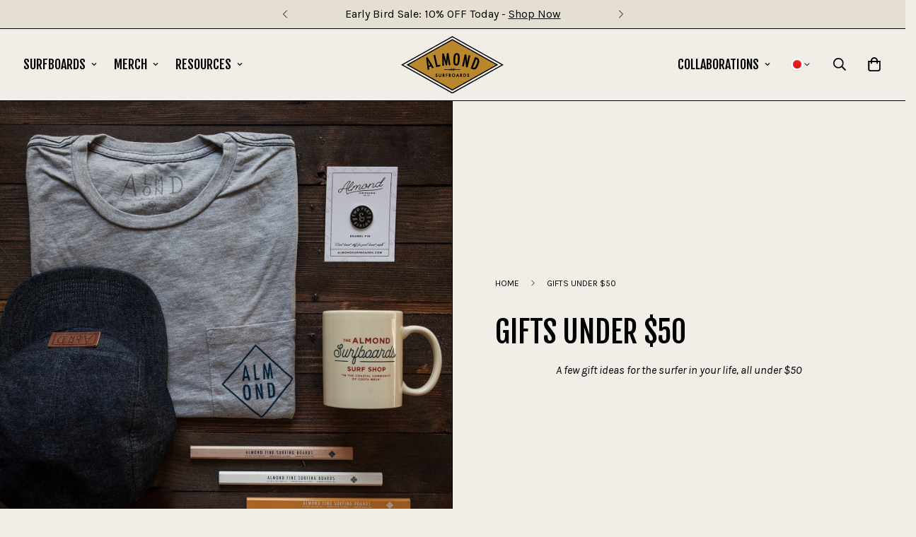

--- FILE ---
content_type: text/html; charset=utf-8
request_url: https://almondsurfboards.com/en-jp/collections/gift-ideas
body_size: 76666
content:

<!doctype html>
<html
  class="no-js  m:overflow-hidden"
  lang="en"
  data-template="collection"
  
>
  <head>
    <meta charset="utf-8">
    <meta http-equiv="X-UA-Compatible" content="IE=edge">
    <meta name="viewport" content="width=device-width, initial-scale=1, maximum-scale=1.0, user-scalable=0">
    <meta name="theme-color" content="">
    <link rel="canonical" href="https://almondsurfboards.com/en-jp/collections/gift-ideas">
    <link rel="preconnect" href="https://fonts.shopifycdn.com" crossorigin>
    <link rel="preconnect" href="https://cdn.shopify.com" crossorigin><link rel="shortcut icon" type="image/png" href="//almondsurfboards.com/cdn/shop/files/favicon.png?crop=center&height=32&v=1763760845&width=32"><title>Gifts Under $50.00 &ndash; Almond Surfboards &amp; Designs</title><meta name="description" content="A few gift ideas for the surfer in your life, all under $50"><meta property="og:site_name" content="Almond Surfboards &amp; Designs">
<meta property="og:url" content="https://almondsurfboards.com/en-jp/collections/gift-ideas">
<meta property="og:title" content="Gifts Under $50.00">
<meta property="og:type" content="product.group">
<meta property="og:description" content="A few gift ideas for the surfer in your life, all under $50">

<meta property="og:image" content="http://almondsurfboards.com/cdn/shop/collections/Almond_Gift_box.jpg?v=1481052596">
<meta property="og:image:secure_url" content="https://almondsurfboards.com/cdn/shop/collections/Almond_Gift_box.jpg?v=1481052596">
<meta property="og:image:width" content="1500">
<meta property="og:image:height" content="1500"><meta name="twitter:card" content="summary_large_image">
<meta name="twitter:title" content="Gifts Under $50.00">
<meta name="twitter:description" content="A few gift ideas for the surfer in your life, all under $50">


  <link rel="preload" as="font" href="//almondsurfboards.com/cdn/fonts/karla/karla_n4.40497e07df527e6a50e58fb17ef1950c72f3e32c.woff2" type="font/woff2" crossorigin>
  <link rel="preload" as="font" href="//almondsurfboards.com/cdn/fonts/karla/karla_n7.4358a847d4875593d69cfc3f8cc0b44c17b3ed03.woff2" type="font/woff2" crossorigin>
  

  <link rel="preload" as="font" href="//almondsurfboards.com/cdn/fonts/fjalla_one/fjallaone_n4.262edaf1abaf5ed669f7ecd26fc3e24707a0ad85.woff2" type="font/woff2" crossorigin>
  
<style>
  @font-face {  font-family: "Fjalla One";  font-weight: 400;  font-style: normal;  font-display: swap;  src: url("//almondsurfboards.com/cdn/fonts/fjalla_one/fjallaone_n4.262edaf1abaf5ed669f7ecd26fc3e24707a0ad85.woff2") format("woff2"),       url("//almondsurfboards.com/cdn/fonts/fjalla_one/fjallaone_n4.f67f40342efd2b34cae019d50b4b5c4da6fc5da7.woff") format("woff");}:root {  --font-stack-header: "Fjalla One", sans-serif;  --font-style-header: normal;  --font-weight-header: 400;  --font-weight-header--bolder: 700;  --font-weight-header--lighter: 400;}@font-face {  font-family: Karla;  font-weight: 400;  font-style: normal;  font-display: swap;  src: url("//almondsurfboards.com/cdn/fonts/karla/karla_n4.40497e07df527e6a50e58fb17ef1950c72f3e32c.woff2") format("woff2"),       url("//almondsurfboards.com/cdn/fonts/karla/karla_n4.e9f6f9de321061073c6bfe03c28976ba8ce6ee18.woff") format("woff");}@font-face {  font-family: Karla;  font-weight: 700;  font-style: normal;  font-display: swap;  src: url("//almondsurfboards.com/cdn/fonts/karla/karla_n7.4358a847d4875593d69cfc3f8cc0b44c17b3ed03.woff2") format("woff2"),       url("//almondsurfboards.com/cdn/fonts/karla/karla_n7.96e322f6d76ce794f25fa29e55d6997c3fb656b6.woff") format("woff");}@font-face {  font-family: Karla;  font-weight: 700;  font-style: normal;  font-display: swap;  src: url("//almondsurfboards.com/cdn/fonts/karla/karla_n7.4358a847d4875593d69cfc3f8cc0b44c17b3ed03.woff2") format("woff2"),       url("//almondsurfboards.com/cdn/fonts/karla/karla_n7.96e322f6d76ce794f25fa29e55d6997c3fb656b6.woff") format("woff");}@font-face {  font-family: Karla;  font-weight: 400;  font-style: italic;  font-display: swap;  src: url("//almondsurfboards.com/cdn/fonts/karla/karla_i4.2086039c16bcc3a78a72a2f7b471e3c4a7f873a6.woff2") format("woff2"),       url("//almondsurfboards.com/cdn/fonts/karla/karla_i4.7b9f59841a5960c16fa2a897a0716c8ebb183221.woff") format("woff");}@font-face {  font-family: Karla;  font-weight: 700;  font-style: italic;  font-display: swap;  src: url("//almondsurfboards.com/cdn/fonts/karla/karla_i7.fe031cd65d6e02906286add4f6dda06afc2615f0.woff2") format("woff2"),       url("//almondsurfboards.com/cdn/fonts/karla/karla_i7.816d4949fa7f7d79314595d7003eda5b44e959e3.woff") format("woff");}:root {  --font-weight-body--bold: 700;  --font-weight-body--bolder: 700;  --font-stack-body: Karla, sans-serif;  --font-style-body: normal;  --font-weight-body: 400;}
</style>
<style>
  html {
    font-size: calc(var(--font-base-size, 16) * 1px);
    -webkit-font-smoothing: antialiased;
    height: 100%;
    scroll-behavior: smooth;
  }
  body {
    margin: 0;
    font-family: var(--font-stack-body);
    font-weight: var(--font-weight-body);
    font-style: var(--font-style-body);
    color: rgb(var(--color-foreground));
    font-size: calc(var(--font-base-size, 16) * 1px);
    line-height: calc(var(--base-line-height) * 1px);
    background-color: rgb(var(--color-background));
    position: relative;
    min-height: 100%;
  }

  body,
  html {
    overflow-x: clip;
  }

  html.prevent-scroll,
  html.prevent-scroll body {
    height: auto;
    overflow: hidden !important;
  }

  html.prevent-scroll {
    padding-right: var(--m-scrollbar-width);
  }

  h1,
  h2,
  h3,
  h4,
  h5,
  h6 {
    font-family: var(--font-stack-header);
    font-weight: var(--font-weight-header);
    font-style: var(--font-style-header);
    color: rgb(var(--color-heading));
    line-height: normal;
    letter-spacing: var(--heading-letter-spacing);
  }
  h1,
  .h1 {
    font-size: calc(((var(--font-h1-mobile)) / (var(--font-base-size))) * 1rem);
    line-height: 1.278;
  }

  h2,
  .h2 {
    font-size: calc(((var(--font-h2-mobile)) / (var(--font-base-size))) * 1rem);
    line-height: 1.267;
  }

  h3,
  .h3 {
    font-size: calc(((var(--font-h3-mobile)) / (var(--font-base-size))) * 1rem);
    line-height: 1.36;
  }

  h4,
  .h4 {
    font-size: calc(((var(--font-h4-mobile)) / (var(--font-base-size))) * 1rem);
    line-height: 1.4;
  }

  h5,
  .h5 {
    font-size: calc(((var(--font-h5-mobile)) / (var(--font-base-size))) * 1rem);
    line-height: 1.5;
  }

  h6,
  .h6 {
    font-size: calc(((var(--font-h6-mobile)) / (var(--font-base-size))) * 1rem);
    line-height: 1.5;
  }

  @media only screen and (min-width: 768px) {
    .h1,
    h1 {
      font-size: calc(((var(--font-h1-tablet)) / (var(--font-base-size))) * 1rem);
      line-height: 1.238;
    }
    .h2,
    h2 {
      font-size: calc(((var(--font-h2-tablet)) / (var(--font-base-size))) * 1rem);
      line-height: 1.235;
    }
    h3,
    .h3 {
      font-size: calc(((var(--font-h3-tablet)) / (var(--font-base-size))) * 1rem);
      line-height: 1.36;
    }
    h4,
    .h4 {
      font-size: calc(((var(--font-h4-tablet)) / (var(--font-base-size))) * 1rem);
      line-height: 1.4;
    }
  }

  @media only screen and (min-width: 1280px) {
    .h1,
    h1 {
      font-size: calc(((var(--font-h1-desktop)) / (var(--font-base-size))) * 1rem);
      line-height: 1.167;
    }
    .h2,
    h2 {
      font-size: calc(((var(--font-h2-desktop)) / (var(--font-base-size))) * 1rem);
      line-height: 1.238;
    }
    h3,
    .h3 {
      font-size: calc(((var(--font-h3-desktop)) / (var(--font-base-size))) * 1rem);
      line-height: 1.278;
    }
    h4,
    .h4 {
      font-size: calc(((var(--font-h4-desktop)) / (var(--font-base-size))) * 1rem);
      line-height: 1.333;
    }
    h5,
    .h5 {
      font-size: calc(((var(--font-h5-desktop)) / (var(--font-base-size))) * 1rem);
    }
    h6,
    .h6 {
      font-size: calc(((var(--font-h6-desktop)) / (var(--font-base-size))) * 1rem);
    }
  }
  [style*='--aspect-ratio'] {
    position: relative;
    overflow: hidden;
  }
  [style*='--aspect-ratio']:before {
    display: block;
    width: 100%;
    content: '';
    height: 0px;
  }
  [style*='--aspect-ratio'] > *:first-child {
    top: 0;
    left: 0;
    right: 0;
    position: absolute !important;
    object-fit: cover;
    width: 100%;
    height: 100%;
  }
  [style*='--aspect-ratio']:before {
    padding-top: calc(100% / (0.0001 + var(--aspect-ratio, 16/9)));
  }
  @media (max-width: 767px) {
    [style*='--aspect-ratio']:before {
      padding-top: calc(100% / (0.0001 + var(--aspect-ratio-mobile, var(--aspect-ratio, 16/9))));
    }
  }
  .swiper-wrapper {
    display: flex;
  }
  .swiper-container:not(.swiper-container-initialized) .swiper-slide {
    width: calc(100% / var(--items, 1));
    flex: 0 0 auto;
  }
  @media (max-width: 1023px) {
    .swiper-container:not(.swiper-container-initialized) .swiper-slide {
      min-width: 40vw;
      flex: 0 0 auto;
    }
  }
  @media (max-width: 767px) {
    .swiper-container:not(.swiper-container-initialized) .swiper-slide {
      min-width: 66vw;
      flex: 0 0 auto;
    }
  }
</style>
<link href="//almondsurfboards.com/cdn/shop/t/90/assets/main.css?v=10897704395670837671764101156" rel="stylesheet" type="text/css" media="all" />
<style data-shopify>
:root,.m-color-default {
      --color-background: 241,237,231;
      --color-background-secondary: 241,237,231;
  		
  	  --gradient-background: #f1ede7;
  		
  		--color-foreground: 0,0,0;
  		--color-foreground-secondary: 0,0,0;
      --color-heading: 0,0,0;
  		--color-button: 201,151,45;
  		--color-button-text: 0,0,0;
  		--color-outline-button: 0,0,0;
      --color-button-hover: 173, 89, 38;
      --color-button-text-hover: 255, 255, 255;
  		--color-border: 0,0,0;
  		--color-price-sale: 173,89,38;
  		--color-price-regular: 0,0,0;
  		--color-form-field: 255,255,255;
  		--color-form-field-text: 0,0,0;
  		--color-tooltip: 0,0,0;
  		--color-tooltip-text: 255,255,255;
  	}
  
.m-color-dark {
      --color-background: 0,0,0;
      --color-background-secondary: 245,245,245;
  		
  	  --gradient-background: #000000;
  		
  		--color-foreground: 255,255,255;
  		--color-foreground-secondary: 255,255,255;
      --color-heading: 255,255,255;
  		--color-button: 255,255,255;
  		--color-button-text: 34,34,34;
  		--color-outline-button: 255,255,255;
      --color-button-hover: 255, 255, 255;
      --color-button-text-hover: 34, 34, 34;
  		--color-border: 75,75,75;
  		--color-price-sale: 232,78,78;
  		--color-price-regular: 255,255,255;
  		--color-form-field: 255,255,255;
  		--color-form-field-text: 34,34,34;
  		--color-tooltip: 255,255,255;
  		--color-tooltip-text: 34,34,34;
  	}
  
.m-color-footer {
      --color-background: 245,245,245;
      --color-background-secondary: 245,245,245;
  		
  	  --gradient-background: #f5f5f5;
  		
  		--color-foreground: 0,0,0;
  		--color-foreground-secondary: 102,102,102;
      --color-heading: 34,34,34;
  		--color-button: 34,34,34;
  		--color-button-text: 255,255,255;
  		--color-outline-button: 34,34,34;
      --color-button-hover: 34, 34, 34;
      --color-button-text-hover: 255, 255, 255;
  		--color-border: 222,222,222;
  		--color-price-sale: 232,78,78;
  		--color-price-regular: 0,0,0;
  		--color-form-field: 255,255,255;
  		--color-form-field-text: 0,0,0;
  		--color-tooltip: 34,34,34;
  		--color-tooltip-text: 255,255,255;
  	}
  
.m-color-badge-hot {
      --color-background: 110,116,92;
      --color-background-secondary: 110,116,92;
  		
  	  --gradient-background: #6e745c;
  		
  		--color-foreground: 255,255,255;
  		--color-foreground-secondary: 255,255,255;
      --color-heading: 255,255,255;
  		--color-button: 201,151,45;
  		--color-button-text: 0,0,0;
  		--color-outline-button: 255,255,255;
      --color-button-hover: 173, 89, 38;
      --color-button-text-hover: 255, 255, 255;
  		--color-border: 0,0,0;
  		--color-price-sale: 255,255,255;
  		--color-price-regular: 255,255,255;
  		--color-form-field: 255,255,255;
  		--color-form-field-text: 0,0,0;
  		--color-tooltip: 255,255,255;
  		--color-tooltip-text: 34,34,34;
  	}
  
.m-color-badge-new {
      --color-background: 229,223,210;
      --color-background-secondary: 229,223,210;
  		
  	  --gradient-background: #e5dfd2;
  		
  		--color-foreground: 0,0,0;
  		--color-foreground-secondary: 0,0,0;
      --color-heading: 0,0,0;
  		--color-button: 255,255,255;
  		--color-button-text: 34,34,34;
  		--color-outline-button: 255,255,255;
      --color-button-hover: 255, 255, 255;
      --color-button-text-hover: 34, 34, 34;
  		--color-border: 222,222,222;
  		--color-price-sale: 255,255,255;
  		--color-price-regular: 255,255,255;
  		--color-form-field: 255,255,255;
  		--color-form-field-text: 0,0,0;
  		--color-tooltip: 255,255,255;
  		--color-tooltip-text: 34,34,34;
  	}
  
.m-color-badge-sale {
      --color-background: 201,151,45;
      --color-background-secondary: 245,245,245;
  		
  	  --gradient-background: #c9972d;
  		
  		--color-foreground: 0,0,0;
  		--color-foreground-secondary: 0,0,0;
      --color-heading: 0,0,0;
  		--color-button: 255,255,255;
  		--color-button-text: 34,34,34;
  		--color-outline-button: 255,255,255;
      --color-button-hover: 255, 255, 255;
      --color-button-text-hover: 34, 34, 34;
  		--color-border: 222,222,222;
  		--color-price-sale: 255,255,255;
  		--color-price-regular: 255,255,255;
  		--color-form-field: 255,255,255;
  		--color-form-field-text: 0,0,0;
  		--color-tooltip: 255,255,255;
  		--color-tooltip-text: 34,34,34;
  	}
  
.m-color-scheme-cee058e4-58e3-46aa-9af9-219dadc79066 {
      --color-background: 173,88,38;
      --color-background-secondary: 245,245,245;
  		
  	  --gradient-background: #ad5826;
  		
  		--color-foreground: 255,255,255;
  		--color-foreground-secondary: 102,102,102;
      --color-heading: 34,34,34;
  		--color-button: 0,0,0;
  		--color-button-text: 255,255,255;
  		--color-outline-button: 0,0,0;
      --color-button-hover: 34, 34, 34;
      --color-button-text-hover: 255, 255, 255;
  		--color-border: 238,238,238;
  		--color-price-sale: 232,78,78;
  		--color-price-regular: 0,0,0;
  		--color-form-field: 242,242,242;
  		--color-form-field-text: 0,0,0;
  		--color-tooltip: 34,34,34;
  		--color-tooltip-text: 255,255,255;
  	}
  
.m-color-scheme-09e5b5b4-774c-4b6c-8025-416ced49cc74 {
      --color-background: 241,237,231;
      --color-background-secondary: 241,237,231;
  		
  	  --gradient-background: #f1ede7;
  		
  		--color-foreground: 34,34,34;
  		--color-foreground-secondary: 102,102,102;
      --color-heading: 34,34,34;
  		--color-button: 0,0,0;
  		--color-button-text: 255,255,255;
  		--color-outline-button: 0,0,0;
      --color-button-hover: 34, 34, 34;
      --color-button-text-hover: 255, 255, 255;
  		--color-border: 208,208,208;
  		--color-price-sale: 232,78,78;
  		--color-price-regular: 0,0,0;
  		--color-form-field: 255,255,255;
  		--color-form-field-text: 0,0,0;
  		--color-tooltip: 34,34,34;
  		--color-tooltip-text: 255,255,255;
  	}
  
  .m-color-default, .m-color-dark, .m-color-footer, .m-color-badge-hot, .m-color-badge-new, .m-color-badge-sale, .m-color-scheme-cee058e4-58e3-46aa-9af9-219dadc79066, .m-color-scheme-09e5b5b4-774c-4b6c-8025-416ced49cc74 {
  	color: rgb(var(--color-foreground));
  	background-color: rgb(var(--color-background));
  }:root {     /* ANIMATIONS */  	--m-duration-short: .1s;     --m-duration-default: .25s;     --m-duration-long: .5s;     --m-duration-image: .65s;     --m-duration-animate: 1s;     --m-animation-duration: 600ms;     --m-animation-fade-in-up: m-fade-in-up var(--m-animation-duration) cubic-bezier(0, 0, 0.3, 1) forwards;     --m-animation-fade-in-left: m-fade-in-left var(--m-animation-duration) cubic-bezier(0, 0, 0.3, 1) forwards;     --m-animation-fade-in-right: m-fade-in-right var(--m-animation-duration) cubic-bezier(0, 0, 0.3, 1) forwards;     --m-animation-fade-in-left-rtl: m-fade-in-left-rtl var(--m-animation-duration) cubic-bezier(0, 0, 0.3, 1) forwards;     --m-animation-fade-in-right-rtl: m-fade-in-right-rtl var(--m-animation-duration) cubic-bezier(0, 0, 0.3, 1) forwards;     --m-animation-fade-in: m-fade-in calc(var(--m-animation-duration) * 2) cubic-bezier(0, 0, 0.3, 1);     --m-animation-zoom-fade: m-zoom-fade var(--m-animation-duration) ease forwards;  	/* BODY */  	--base-line-height: 28;   /* INPUTS */   --inputs-border-width: 1px;  	--inputs-radius: 0px;  	/* BUTTON */  	--btn-letter-spacing: 0px;  	--btn-border-radius: 0px;  	--btn-border-width: 1px;  	--btn-line-height: 23px;  	  	--btn-text-transform: uppercase;  	  	/* COUNT BUBBLE */  	--color-cart-wishlist-count: #ffffff;  	--bg-cart-wishlist-count: #c02020;  	/* OVERLAY */  	--color-image-overlay: #000000;  	--opacity-image-overlay: 0.2;  	/* Notification */  	--color-success: 58,135,53;  	--color-warning: 210,134,26;    --color-error: 218, 63, 63;    --color-error-bg: #fbeaea;    --color-warning-bg: #faecd7;    --color-success-bg: #d1eccf;  	/* CUSTOM COLOR */  	--text-black: 0,0,0;  	--text-white: 255,255,255;  	--bg-black: 0,0,0;  	--bg-white: 255,255,255;  	--rounded-full: 9999px;  	--bg-card-placeholder: rgba(243,243,243,1);  	--arrow-select-box: url(//almondsurfboards.com/cdn/shop/t/90/assets/ar-down.svg?v=92728264558441377851758824023);  	/* FONT SIZES */  	--font-base-size: 16;  	--font-btn-size: 16px;  	--font-btn-weight: 500;  	--font-h1-desktop: 60;  	--font-h1-tablet: 42;  	--font-h1-mobile: 36;  	--font-h2-desktop: 42;  	--font-h2-tablet: 33;  	--font-h2-mobile: 29;  	--font-h3-desktop: 36;  	--font-h3-tablet: 28;  	--font-h3-mobile: 25;  	--font-h4-desktop: 24;  	--font-h4-tablet: 19;  	--font-h4-mobile: 19;  	--font-h5-desktop: 18;  	--font-h5-mobile: 16;  	--font-h6-desktop: 16;  	--font-h6-mobile: 16;  	--heading-letter-spacing: 0px;   --arrow-down-url: url(//almondsurfboards.com/cdn/shop/t/90/assets/arrow-down.svg?v=157552497485556416461758824023);   --arrow-down-white-url: url(//almondsurfboards.com/cdn/shop/t/90/assets/arrow-down-white.svg?v=70535736727834135531758824023);   --product-title-line-clamp: unset;  	--spacing-sections-desktop: 0px;   --spacing-sections-laptop: 0px;   --spacing-sections-tablet: 0px;   --spacing-sections-mobile: 0px;  	/* LAYOUT */  	--container-width: 1200px;   --fluid-container-width: 1420px;   --fluid-container-offset: 65px;   /* CORNER RADIUS */   --blocks-radius: 0px;   --medium-blocks-radius: 0px;   --pcard-radius: 0px;  }
</style><link rel="stylesheet" href="//almondsurfboards.com/cdn/shop/t/90/assets/cart.css?v=9189454619990308861758824023" media="print" onload="this.media='all'">
<noscript><link href="//almondsurfboards.com/cdn/shop/t/90/assets/cart.css?v=9189454619990308861758824023" rel="stylesheet" type="text/css" media="all" /></noscript><link href="//almondsurfboards.com/cdn/shop/t/90/assets/vendor.css?v=78734522753772538311758824024" rel="stylesheet" type="text/css" media="all" /><link rel="stylesheet" href="//almondsurfboards.com/cdn/shop/t/90/assets/custom-style.css?v=68377333970908838601758824023" media="print" onload="this.media='all'">
<link rel="stylesheet" href="//almondsurfboards.com/cdn/shop/t/90/assets/custom.css?v=111603181540343972631763770491" media="print" onload="this.media='all'">
<noscript><link href="//almondsurfboards.com/cdn/shop/t/90/assets/custom-style.css?v=68377333970908838601758824023" rel="stylesheet" type="text/css" media="all" /></noscript>
<noscript><link href="//almondsurfboards.com/cdn/shop/t/90/assets/custom.css?v=111603181540343972631763770491" rel="stylesheet" type="text/css" media="all" /></noscript><style data-shopify>.m-topbar a[href*="pinterest"],.m-topbar a[href*="twitter"], .m-topbar a[href*="snapchat"], .m-topbar a[href*="youtube"],.m-topbar a[href*="tiktok"]  {	display: none;}body .m-product-card__tag-name {  font-size: 12px;  font-weight: 500;  text-transform: capitalize;  padding: 4px 10px;  border-radius: 40px;}.m-icon-box--small {  border-top: 1px solid rgb(var(--color-border));}.m-icon-box--small .m-icon-box__heading {  line-height: 26px;  font-size: 18px;  margin-bottom: 6px;}body .m-footer--block .social-media-links {  gap: 12px;  margin: 0;  padding: 5px 0;}body .m-footer--block .social-media-links a {  color: #222;  width: 48px;  height: 48px;  padding: 0;  display: inline-flex;  align-items: center;  justify-content: center;  border-radius: 50%;  background-color: #E9E9E9;  transition: all .3s;}body .m-footer--block .social-media-links a:hover {  background-color: #222;  color: #fff;  box-shadow: 0 0 0 0.2rem #222;}
</style>


<script src="//almondsurfboards.com/cdn/shop/t/90/assets/product-list.js?v=133975944838759569291758824024" defer="defer"></script>
<script src="//almondsurfboards.com/cdn/shop/t/90/assets/vendor.js?v=63293047395344299101758824024" defer="defer"></script>
    <script src="//almondsurfboards.com/cdn/shop/t/90/assets/theme-global.js?v=89657562916315813401758824024" defer="defer"></script><script src="//almondsurfboards.com/cdn/shop/t/90/assets/animations.js?v=155369821993258477171758824023" defer="defer"></script><script>window.performance && window.performance.mark && window.performance.mark('shopify.content_for_header.start');</script><meta id="shopify-digital-wallet" name="shopify-digital-wallet" content="/2037640/digital_wallets/dialog">
<meta name="shopify-checkout-api-token" content="8cc19c05eae611645aba09b7219d7001">
<link rel="alternate" type="application/atom+xml" title="Feed" href="/en-jp/collections/gift-ideas.atom" />
<link rel="next" href="/en-jp/collections/gift-ideas?page=2">
<link rel="alternate" hreflang="x-default" href="https://almondsurfboards.com/collections/gift-ideas">
<link rel="alternate" hreflang="en-AU" href="https://almondsurfboards.com/en-au/collections/gift-ideas">
<link rel="alternate" hreflang="en-FR" href="https://almondsurfboards.com/en-fr/collections/gift-ideas">
<link rel="alternate" hreflang="en-JP" href="https://almondsurfboards.com/en-jp/collections/gift-ideas">
<link rel="alternate" type="application/json+oembed" href="https://almondsurfboards.com/en-jp/collections/gift-ideas.oembed">
<script async="async" src="/checkouts/internal/preloads.js?locale=en-JP"></script>
<link rel="preconnect" href="https://shop.app" crossorigin="anonymous">
<script async="async" src="https://shop.app/checkouts/internal/preloads.js?locale=en-JP&shop_id=2037640" crossorigin="anonymous"></script>
<script id="apple-pay-shop-capabilities" type="application/json">{"shopId":2037640,"countryCode":"US","currencyCode":"JPY","merchantCapabilities":["supports3DS"],"merchantId":"gid:\/\/shopify\/Shop\/2037640","merchantName":"Almond Surfboards \u0026 Designs","requiredBillingContactFields":["postalAddress","email","phone"],"requiredShippingContactFields":["postalAddress","email","phone"],"shippingType":"shipping","supportedNetworks":["visa","masterCard","amex","discover","elo","jcb"],"total":{"type":"pending","label":"Almond Surfboards \u0026 Designs","amount":"1.00"},"shopifyPaymentsEnabled":true,"supportsSubscriptions":true}</script>
<script id="shopify-features" type="application/json">{"accessToken":"8cc19c05eae611645aba09b7219d7001","betas":["rich-media-storefront-analytics"],"domain":"almondsurfboards.com","predictiveSearch":true,"shopId":2037640,"locale":"en"}</script>
<script>var Shopify = Shopify || {};
Shopify.shop = "shop-almondsurfboards-com.myshopify.com";
Shopify.locale = "en";
Shopify.currency = {"active":"JPY","rate":"159.8645763"};
Shopify.country = "JP";
Shopify.theme = {"name":"RBCO 5.8.0 - Almond Surfboards","id":134773047359,"schema_name":"Minimog - OS 2.0","schema_version":"5.8.0","theme_store_id":null,"role":"main"};
Shopify.theme.handle = "null";
Shopify.theme.style = {"id":null,"handle":null};
Shopify.cdnHost = "almondsurfboards.com/cdn";
Shopify.routes = Shopify.routes || {};
Shopify.routes.root = "/en-jp/";</script>
<script type="module">!function(o){(o.Shopify=o.Shopify||{}).modules=!0}(window);</script>
<script>!function(o){function n(){var o=[];function n(){o.push(Array.prototype.slice.apply(arguments))}return n.q=o,n}var t=o.Shopify=o.Shopify||{};t.loadFeatures=n(),t.autoloadFeatures=n()}(window);</script>
<script>
  window.ShopifyPay = window.ShopifyPay || {};
  window.ShopifyPay.apiHost = "shop.app\/pay";
  window.ShopifyPay.redirectState = null;
</script>
<script id="shop-js-analytics" type="application/json">{"pageType":"collection"}</script>
<script defer="defer" async type="module" src="//almondsurfboards.com/cdn/shopifycloud/shop-js/modules/v2/client.init-shop-cart-sync_D0dqhulL.en.esm.js"></script>
<script defer="defer" async type="module" src="//almondsurfboards.com/cdn/shopifycloud/shop-js/modules/v2/chunk.common_CpVO7qML.esm.js"></script>
<script type="module">
  await import("//almondsurfboards.com/cdn/shopifycloud/shop-js/modules/v2/client.init-shop-cart-sync_D0dqhulL.en.esm.js");
await import("//almondsurfboards.com/cdn/shopifycloud/shop-js/modules/v2/chunk.common_CpVO7qML.esm.js");

  window.Shopify.SignInWithShop?.initShopCartSync?.({"fedCMEnabled":true,"windoidEnabled":true});

</script>
<script>
  window.Shopify = window.Shopify || {};
  if (!window.Shopify.featureAssets) window.Shopify.featureAssets = {};
  window.Shopify.featureAssets['shop-js'] = {"shop-cart-sync":["modules/v2/client.shop-cart-sync_D9bwt38V.en.esm.js","modules/v2/chunk.common_CpVO7qML.esm.js"],"init-fed-cm":["modules/v2/client.init-fed-cm_BJ8NPuHe.en.esm.js","modules/v2/chunk.common_CpVO7qML.esm.js"],"init-shop-email-lookup-coordinator":["modules/v2/client.init-shop-email-lookup-coordinator_pVrP2-kG.en.esm.js","modules/v2/chunk.common_CpVO7qML.esm.js"],"shop-cash-offers":["modules/v2/client.shop-cash-offers_CNh7FWN-.en.esm.js","modules/v2/chunk.common_CpVO7qML.esm.js","modules/v2/chunk.modal_DKF6x0Jh.esm.js"],"init-shop-cart-sync":["modules/v2/client.init-shop-cart-sync_D0dqhulL.en.esm.js","modules/v2/chunk.common_CpVO7qML.esm.js"],"init-windoid":["modules/v2/client.init-windoid_DaoAelzT.en.esm.js","modules/v2/chunk.common_CpVO7qML.esm.js"],"shop-toast-manager":["modules/v2/client.shop-toast-manager_1DND8Tac.en.esm.js","modules/v2/chunk.common_CpVO7qML.esm.js"],"pay-button":["modules/v2/client.pay-button_CFeQi1r6.en.esm.js","modules/v2/chunk.common_CpVO7qML.esm.js"],"shop-button":["modules/v2/client.shop-button_Ca94MDdQ.en.esm.js","modules/v2/chunk.common_CpVO7qML.esm.js"],"shop-login-button":["modules/v2/client.shop-login-button_DPYNfp1Z.en.esm.js","modules/v2/chunk.common_CpVO7qML.esm.js","modules/v2/chunk.modal_DKF6x0Jh.esm.js"],"avatar":["modules/v2/client.avatar_BTnouDA3.en.esm.js"],"shop-follow-button":["modules/v2/client.shop-follow-button_BMKh4nJE.en.esm.js","modules/v2/chunk.common_CpVO7qML.esm.js","modules/v2/chunk.modal_DKF6x0Jh.esm.js"],"init-customer-accounts-sign-up":["modules/v2/client.init-customer-accounts-sign-up_CJXi5kRN.en.esm.js","modules/v2/client.shop-login-button_DPYNfp1Z.en.esm.js","modules/v2/chunk.common_CpVO7qML.esm.js","modules/v2/chunk.modal_DKF6x0Jh.esm.js"],"init-shop-for-new-customer-accounts":["modules/v2/client.init-shop-for-new-customer-accounts_BoBxkgWu.en.esm.js","modules/v2/client.shop-login-button_DPYNfp1Z.en.esm.js","modules/v2/chunk.common_CpVO7qML.esm.js","modules/v2/chunk.modal_DKF6x0Jh.esm.js"],"init-customer-accounts":["modules/v2/client.init-customer-accounts_DCuDTzpR.en.esm.js","modules/v2/client.shop-login-button_DPYNfp1Z.en.esm.js","modules/v2/chunk.common_CpVO7qML.esm.js","modules/v2/chunk.modal_DKF6x0Jh.esm.js"],"checkout-modal":["modules/v2/client.checkout-modal_U_3e4VxF.en.esm.js","modules/v2/chunk.common_CpVO7qML.esm.js","modules/v2/chunk.modal_DKF6x0Jh.esm.js"],"lead-capture":["modules/v2/client.lead-capture_DEgn0Z8u.en.esm.js","modules/v2/chunk.common_CpVO7qML.esm.js","modules/v2/chunk.modal_DKF6x0Jh.esm.js"],"shop-login":["modules/v2/client.shop-login_CoM5QKZ_.en.esm.js","modules/v2/chunk.common_CpVO7qML.esm.js","modules/v2/chunk.modal_DKF6x0Jh.esm.js"],"payment-terms":["modules/v2/client.payment-terms_BmrqWn8r.en.esm.js","modules/v2/chunk.common_CpVO7qML.esm.js","modules/v2/chunk.modal_DKF6x0Jh.esm.js"]};
</script>
<script>(function() {
  var isLoaded = false;
  function asyncLoad() {
    if (isLoaded) return;
    isLoaded = true;
    var urls = ["https:\/\/id-shop.govx.com\/app\/shop-almondsurfboards-com.myshopify.com\/govx.js?shop=shop-almondsurfboards-com.myshopify.com","https:\/\/cdn1.stamped.io\/files\/widget.min.js?shop=shop-almondsurfboards-com.myshopify.com","https:\/\/cdn.shopify.com\/s\/files\/1\/0203\/7640\/t\/46\/assets\/affirmShopify.js?v=1660247304\u0026shop=shop-almondsurfboards-com.myshopify.com","\/\/cdn.shopify.com\/proxy\/e8ea74489710c8cfadc6af276544357c68307241fcda0890ceaad4615abae347\/s3-us-west-2.amazonaws.com\/jsstore\/a\/DY4HN9D\/reids.js?shop=shop-almondsurfboards-com.myshopify.com\u0026sp-cache-control=cHVibGljLCBtYXgtYWdlPTkwMA","\/\/cdn.shopify.com\/proxy\/e2d60349a412b1273b617a0c72c4c0dc472e72b1516451973465acc449dba675\/app.retention.com\/shopify\/shopify_app_add_to_cart_script.js?shop=shop-almondsurfboards-com.myshopify.com\u0026sp-cache-control=cHVibGljLCBtYXgtYWdlPTkwMA","https:\/\/app.octaneai.com\/jm1168p9rnbhu3qy\/shopify.js?x=6OytX0jnqSW5IK9O\u0026shop=shop-almondsurfboards-com.myshopify.com"];
    for (var i = 0; i < urls.length; i++) {
      var s = document.createElement('script');
      s.type = 'text/javascript';
      s.async = true;
      s.src = urls[i];
      var x = document.getElementsByTagName('script')[0];
      x.parentNode.insertBefore(s, x);
    }
  };
  if(window.attachEvent) {
    window.attachEvent('onload', asyncLoad);
  } else {
    window.addEventListener('load', asyncLoad, false);
  }
})();</script>
<script id="__st">var __st={"a":2037640,"offset":-28800,"reqid":"0aa7945f-af86-425f-a9fb-3fabcb16357b-1765380644","pageurl":"almondsurfboards.com\/en-jp\/collections\/gift-ideas","u":"96e38e3b653d","p":"collection","rtyp":"collection","rid":399667917};</script>
<script>window.ShopifyPaypalV4VisibilityTracking = true;</script>
<script id="captcha-bootstrap">!function(){'use strict';const t='contact',e='account',n='new_comment',o=[[t,t],['blogs',n],['comments',n],[t,'customer']],c=[[e,'customer_login'],[e,'guest_login'],[e,'recover_customer_password'],[e,'create_customer']],r=t=>t.map((([t,e])=>`form[action*='/${t}']:not([data-nocaptcha='true']) input[name='form_type'][value='${e}']`)).join(','),a=t=>()=>t?[...document.querySelectorAll(t)].map((t=>t.form)):[];function s(){const t=[...o],e=r(t);return a(e)}const i='password',u='form_key',d=['recaptcha-v3-token','g-recaptcha-response','h-captcha-response',i],f=()=>{try{return window.sessionStorage}catch{return}},m='__shopify_v',_=t=>t.elements[u];function p(t,e,n=!1){try{const o=window.sessionStorage,c=JSON.parse(o.getItem(e)),{data:r}=function(t){const{data:e,action:n}=t;return t[m]||n?{data:e,action:n}:{data:t,action:n}}(c);for(const[e,n]of Object.entries(r))t.elements[e]&&(t.elements[e].value=n);n&&o.removeItem(e)}catch(o){console.error('form repopulation failed',{error:o})}}const l='form_type',E='cptcha';function T(t){t.dataset[E]=!0}const w=window,h=w.document,L='Shopify',v='ce_forms',y='captcha';let A=!1;((t,e)=>{const n=(g='f06e6c50-85a8-45c8-87d0-21a2b65856fe',I='https://cdn.shopify.com/shopifycloud/storefront-forms-hcaptcha/ce_storefront_forms_captcha_hcaptcha.v1.5.2.iife.js',D={infoText:'Protected by hCaptcha',privacyText:'Privacy',termsText:'Terms'},(t,e,n)=>{const o=w[L][v],c=o.bindForm;if(c)return c(t,g,e,D).then(n);var r;o.q.push([[t,g,e,D],n]),r=I,A||(h.body.append(Object.assign(h.createElement('script'),{id:'captcha-provider',async:!0,src:r})),A=!0)});var g,I,D;w[L]=w[L]||{},w[L][v]=w[L][v]||{},w[L][v].q=[],w[L][y]=w[L][y]||{},w[L][y].protect=function(t,e){n(t,void 0,e),T(t)},Object.freeze(w[L][y]),function(t,e,n,w,h,L){const[v,y,A,g]=function(t,e,n){const i=e?o:[],u=t?c:[],d=[...i,...u],f=r(d),m=r(i),_=r(d.filter((([t,e])=>n.includes(e))));return[a(f),a(m),a(_),s()]}(w,h,L),I=t=>{const e=t.target;return e instanceof HTMLFormElement?e:e&&e.form},D=t=>v().includes(t);t.addEventListener('submit',(t=>{const e=I(t);if(!e)return;const n=D(e)&&!e.dataset.hcaptchaBound&&!e.dataset.recaptchaBound,o=_(e),c=g().includes(e)&&(!o||!o.value);(n||c)&&t.preventDefault(),c&&!n&&(function(t){try{if(!f())return;!function(t){const e=f();if(!e)return;const n=_(t);if(!n)return;const o=n.value;o&&e.removeItem(o)}(t);const e=Array.from(Array(32),(()=>Math.random().toString(36)[2])).join('');!function(t,e){_(t)||t.append(Object.assign(document.createElement('input'),{type:'hidden',name:u})),t.elements[u].value=e}(t,e),function(t,e){const n=f();if(!n)return;const o=[...t.querySelectorAll(`input[type='${i}']`)].map((({name:t})=>t)),c=[...d,...o],r={};for(const[a,s]of new FormData(t).entries())c.includes(a)||(r[a]=s);n.setItem(e,JSON.stringify({[m]:1,action:t.action,data:r}))}(t,e)}catch(e){console.error('failed to persist form',e)}}(e),e.submit())}));const S=(t,e)=>{t&&!t.dataset[E]&&(n(t,e.some((e=>e===t))),T(t))};for(const o of['focusin','change'])t.addEventListener(o,(t=>{const e=I(t);D(e)&&S(e,y())}));const B=e.get('form_key'),M=e.get(l),P=B&&M;t.addEventListener('DOMContentLoaded',(()=>{const t=y();if(P)for(const e of t)e.elements[l].value===M&&p(e,B);[...new Set([...A(),...v().filter((t=>'true'===t.dataset.shopifyCaptcha))])].forEach((e=>S(e,t)))}))}(h,new URLSearchParams(w.location.search),n,t,e,['guest_login'])})(!0,!0)}();</script>
<script integrity="sha256-52AcMU7V7pcBOXWImdc/TAGTFKeNjmkeM1Pvks/DTgc=" data-source-attribution="shopify.loadfeatures" defer="defer" src="//almondsurfboards.com/cdn/shopifycloud/storefront/assets/storefront/load_feature-81c60534.js" crossorigin="anonymous"></script>
<script crossorigin="anonymous" defer="defer" src="//almondsurfboards.com/cdn/shopifycloud/storefront/assets/shopify_pay/storefront-65b4c6d7.js?v=20250812"></script>
<script data-source-attribution="shopify.dynamic_checkout.dynamic.init">var Shopify=Shopify||{};Shopify.PaymentButton=Shopify.PaymentButton||{isStorefrontPortableWallets:!0,init:function(){window.Shopify.PaymentButton.init=function(){};var t=document.createElement("script");t.src="https://almondsurfboards.com/cdn/shopifycloud/portable-wallets/latest/portable-wallets.en.js",t.type="module",document.head.appendChild(t)}};
</script>
<script data-source-attribution="shopify.dynamic_checkout.buyer_consent">
  function portableWalletsHideBuyerConsent(e){var t=document.getElementById("shopify-buyer-consent"),n=document.getElementById("shopify-subscription-policy-button");t&&n&&(t.classList.add("hidden"),t.setAttribute("aria-hidden","true"),n.removeEventListener("click",e))}function portableWalletsShowBuyerConsent(e){var t=document.getElementById("shopify-buyer-consent"),n=document.getElementById("shopify-subscription-policy-button");t&&n&&(t.classList.remove("hidden"),t.removeAttribute("aria-hidden"),n.addEventListener("click",e))}window.Shopify?.PaymentButton&&(window.Shopify.PaymentButton.hideBuyerConsent=portableWalletsHideBuyerConsent,window.Shopify.PaymentButton.showBuyerConsent=portableWalletsShowBuyerConsent);
</script>
<script data-source-attribution="shopify.dynamic_checkout.cart.bootstrap">document.addEventListener("DOMContentLoaded",(function(){function t(){return document.querySelector("shopify-accelerated-checkout-cart, shopify-accelerated-checkout")}if(t())Shopify.PaymentButton.init();else{new MutationObserver((function(e,n){t()&&(Shopify.PaymentButton.init(),n.disconnect())})).observe(document.body,{childList:!0,subtree:!0})}}));
</script>
<script id='scb4127' type='text/javascript' async='' src='https://almondsurfboards.com/cdn/shopifycloud/privacy-banner/storefront-banner.js'></script><link id="shopify-accelerated-checkout-styles" rel="stylesheet" media="screen" href="https://almondsurfboards.com/cdn/shopifycloud/portable-wallets/latest/accelerated-checkout-backwards-compat.css" crossorigin="anonymous">
<style id="shopify-accelerated-checkout-cart">
        #shopify-buyer-consent {
  margin-top: 1em;
  display: inline-block;
  width: 100%;
}

#shopify-buyer-consent.hidden {
  display: none;
}

#shopify-subscription-policy-button {
  background: none;
  border: none;
  padding: 0;
  text-decoration: underline;
  font-size: inherit;
  cursor: pointer;
}

#shopify-subscription-policy-button::before {
  box-shadow: none;
}

      </style>

<script>window.performance && window.performance.mark && window.performance.mark('shopify.content_for_header.end');</script>

    <script>
      document.documentElement.className = document.documentElement.className.replace('no-js', 'js');
      if (Shopify.designMode) {
        document.documentElement.classList.add('shopify-design-mode');
      }
    </script>
    <script>window.MinimogTheme = {};window.MinimogLibs = {};window.MinimogStrings = {  addToCart: "Add to cart",  soldOut: "Sold Out",  unavailable: "Unavailable",  inStock: "In Stock \u0026amp; Ready to Ship",  lowStock: 'Low stock',  inventoryQuantityHtml: '<span class="m-product-inventory__quantity">{{ quantity }}</span> In stock',  inventoryLowQuantityHtml: 'Only <span class="m-product-inventory__quantity">{{ quantity }}</span> left',  checkout: "Check out",  viewCart: "View Cart",  cartRemove: "Remove",  zipcodeValidate: "Zip code can\u0026#39;t be blank",  noShippingRate: "There are no shipping rates for your address.",  shippingRatesResult: "We found {{count}} shipping rate(s) for your address",  recommendTitle: "Recommendation for you",  shipping: "Shipping",  add: "Add",  itemAdded: "Product added to cart successfully",  requiredField: "Please fill all the required fields(*) before Add To Cart!",  hours: "hours",  mins: "mins",  outOfStock: "Out of stock",  sold: "Sold",  available: "Available",  preorder: "Pre-order",  sold_out_items_message: "The product is already sold out.",  unitPrice: "Unit price",  unitPriceSeparator: "per",  cartError: "There was an error while updating your cart. Please try again.",  quantityError: "Not enough items available. Only {{ quantity }} left.' }}",  duplicateDiscountError: `The discount code has already been applied to your cart.`,   applyDiscountError: `The discount code cannot be applied to your cart.`,  selectVariant: "Please select a variant before adding the product to your cart.",  valideDateTimeDelivery: "Please choose the current or future time."};window.MinimogThemeStyles = {  product: "https://almondsurfboards.com/cdn/shop/t/90/assets/product.css?v=125051813082444491211758824024"};window.MinimogThemeScripts = {  productModel: "https://almondsurfboards.com/cdn/shop/t/90/assets/product-model.js?v=74883181231862109891758824024",  productMedia: "https://almondsurfboards.com/cdn/shop/t/90/assets/product-media.js?v=162792397983317663931758824024",  variantsPicker: "https://almondsurfboards.com/cdn/shop/t/90/assets/variant-picker.js?v=66761027898496351631758824024",  productInfo: "https://almondsurfboards.com/cdn/shop/t/90/assets/product-info.js?v=164532907815921985711758824024"};window.MinimogSettings = {  design_mode: false,  requestPath: "\/en-jp\/collections\/gift-ideas",  template: "collection",  templateName: "collection",currency_code: "USD",  money_format: "¥{{amount_no_decimals}}",  base_url: window.location.origin + Shopify.routes.root,  money_with_currency_format: "¥{{amount_no_decimals}} JPY",  theme: {    id: 134773047359,    name: "RBCO 5.8.0 - Almond Surfboards",    role: "main",    version: "5.8.0",    online_store_version: "2.0",    preview_url: "https://almondsurfboards.com?preview_theme_id=134773047359",  },  shop_domain: "https:\/\/almondsurfboards.com\/en-jp",  shop_locale: {    published: [{"shop_locale":{"locale":"en","enabled":true,"primary":true,"published":true}}],    current: "en",    primary: "en",  },  routes: {    root: "\/en-jp",    cart: "\/en-jp\/cart",    product_recommendations_url: "\/en-jp\/recommendations\/products",    cart_add_url: '/en-jp/cart/add',    cart_change_url: '/en-jp/cart/change',    cart_update_url: '/en-jp/cart/update',    predictive_search_url: '/en-jp/search/suggest',    search_url: '/en-jp/search'  },  hide_unavailable_product_options: true,  pcard_image_ratio: "1\/1",  cookie_consent_allow: "Allow cookies",  cookie_consent_message: "This website uses cookies to ensure you get the best experience on our website.",  cookie_consent_placement: "bottom",  cookie_consent_learnmore_link: "https:\/\/www.cookiesandyou.com\/",  cookie_consent_learnmore: "Learn more",  cookie_consent_theme: "black",  cookie_consent_decline: "Decline",  show_cookie_consent: false,  product_colors: "almond: #CCBFA9,\nsage: #9EB0A2,\nwashed denim: #5A6467,\ndenim blue: #5A6467,\nhoney gold: #CA972D,\nolive: #6F715B,\nsteel blue: #7F8B8E,\nkelp: #9C935D, \nburnt orange: #AD5527,\ntan tint: #CCC0AE,\nsage tint: #9BAD9E, \nsunshine gold tint: #EFB636,\ndenim blue tint: #9CB3B7,\nwhite opaque: #FBF9F7,\nblue tint: #4BADBE,\nkelp tint: #898A47,\nsunshine yellow tint: #EFB636,\nyellow: #D4B100,\nsage green: #6D7F65,\nblack: #232323,\narmy: #6D6749,\nstealth: #282828,\nclear volan: #CECFAA,\nkelp brown: #CD924D,\ncompass yellow: #E08E01,\nrivian blue: #1E6173,\nred canyon: #A6311D,\nforest green: #3D4637,\nlimestone: #A0A2A4,\nel cap granite: #A0A2A4,\nmidnight: #3F3E41,\ncoal: #4D5560,\nsmoke: #505950,\nsailor: #262C3C,\nanthracite: #272E30,\nwhite oak: #EFCFB6,\nbrown oak: #9B6D57,",  use_ajax_atc: true,  discount_code_enable: true,  enable_cart_drawer: true,  pcard_show_lowest_prices: false,  date_now: "2025\/12\/10  7:30:00-0800 (PST)",  foxKitBaseUrl: "foxkit.app"};</script>

    

        <!-- Google Tag Manager -->
    <script>(function(w,d,s,l,i){w[l]=w[l]||[];w[l].push({'gtm.start':
                new Date().getTime(),event:'gtm.js'});var f=d.getElementsByTagName(s)[0],
              j=d.createElement(s),dl=l!='dataLayer'?'&l='+l:'';j.async=true;j.src=
              'https://www.googletagmanager.com/gtm.js?id='+i+dl;f.parentNode.insertBefore(j,f);
      })(window,document,'script','dataLayer','GTM-WGFTX7P');</script>
    <!-- End Google Tag Manager -->
    <meta name="facebook-domain-verification" content="qf3gmje7mxvrjg3ctl7xfz8huqfndw" />
    <meta name="google-site-verification" content="eA_y4AYxLDoMjbYQ57rGzXREvzKo4gXyr_oclFI7ehM" />

    <script async src="https://www.googletagmanager.com/gtag/js?id=AW-747058956"></script>
    <script>
      window.dataLayer = window.dataLayer || [];
      function gtag(){dataLayer.push(arguments);}
      gtag('js', new Date());
      gtag('config', 'AW-747058956');
    </script>

        <!-- Affirm -->
    <script>
      _affirm_config = {
        public_api_key:  "6LHPY8FHH4R70V1U",
        script:          "https://cdn1.affirm.com/js/v2/affirm.js",
        session_id:      "YOUR_VISITOR_SESSION_ID"
      };
      (function(l,g,m,e,a,f,b){var d,c=l[m]||{},h=document.createElement(f),n=document.getElementsByTagName(f)[0],k=function(a,b,c){return function(){a[b]._.push([c,arguments])}};c[e]=k(c,e,"set");d=c[e];c[a]={};c[a]._=[];d._=[];c[a][b]=k(c,a,b);a=0;for(b="set add save post open empty reset on off trigger ready setProduct".split(" ");a<b.length;a++)d[b[a]]=k(c,e,b[a]);a=0;for(b=["get","token","url","items"];a<b.length;a++)d[b[a]]=function(){};h.async=!0;h.src=g[f];n.parentNode.insertBefore(h,n);delete g[f];d(g);l[m]=c})(window,_affirm_config,"affirm","checkout","ui","script","ready");
      // Use your live public API Key and https://cdn1.affirm.com/js/v2/affirm.js script to point to Affirm production environment.
    </script>

        <script async type="text/javascript" id="stamped-script-widget" data-api-key="pubkey-Ed56866u8L2D1qhKiHuZwJ8p309573" src="https://cdn-stamped-io.azureedge.net/files/widget.min.js"></script>

    <!-- SnappicSnipStart -->
    <script>
      !function(f,b,e,v,n,t,s){if(f.fbq)return;n=f.fbq=function(){n.callMethod?n.callMethod.apply(n,arguments):n.queue.push(arguments)};if(!f._fbq)f._fbq=n;n.push=n;n.loaded=!0;n.version='2.0';n.queue=[];t=b.createElement(e);t.async=!0;t.src=v;s=b.getElementsByTagName(e)[0];s.parentNode.insertBefore(t,s)}(window,document,'script','//connect.facebook.net/en_US/fbevents.js');
      fbq('init', '187327568636251');
      fbq('track', 'PageView');
    </script>
    <noscript>
      <img height="1" width="1" style="display:none" src="https://www.facebook.com/tr?id=187327568636251&ev=PageView&noscript=1" />
    </noscript>
    <!-- SnappicSnipEnd -->

    <script src="https://a.klaviyo.com/media/js/onsite/onsite.js"></script>
    <script>

      var klaviyo = klaviyo || [];
      klaviyo.init({
        account: 'Hb5zTY',
        platform: 'shopify',
        exclude_on_tags: 'fiberglass'
      });
      klaviyo.enable('backinstock',{
        trigger: {
          product_page_text: 'Notify Me When Available',
          product_page_class: 'button',
          product_page_text_align: 'center',
          product_page_margin: '10px 0px',
          replace_sold_out: false
        },
        modal: {
          headline: '{product_name}',
          body_content: 'Register to receive a notification when this item comes back in stock.',
          email_field_label: 'Email',

          button_label: 'Notify me when available',
          subscription_success_label: 'You\'re in! We\'ll let you know when it\'s back.',

          footer_content: '',
          close_label: 'Close',

          additional_styles: "@import url('https://fonts.googleapis.com/css?family=Helvetica+Neue');",
          font_family: '"Lucida Grande","Helvetica Neue", Helvetica, Arial, sans-serif;',
          drop_background_color: "#fff",
          background_color: "#CDD8D3",
          text_color: "#444444",
          button_text_color: "#FFFFFF",
          button_background_color: "#CC9933",
          close_button_color: "#444444",
          error_background_color: "#F66767",
          error_text_color: "#C72E2F",
          success_background_color: "#F7F7F7",
          success_text_color: "#444444"
        }
      });
    </script>

<script src="https://schemaplus-cdn.s3.amazonaws.com/loader-31b07c93d0d1dd0b349606376fa9d7b6-shop-almondsurfboards-com.min.js" async></script>
<meta name="google-site-verification" content="HVN5yLG_P5tUnJPzJcj3FCs_pXOq25ckyruy8Lq1VQY" />
    
  <!-- BEGIN app block: shopify://apps/schema-plus-for-seo/blocks/schemaplus_app_embed/0199c405-aef8-7230-87a6-aacc5fab62ed --><script src="https://cdn.shopify.com/extensions/019b08a5-92f7-77a6-a932-f4ec0190ebde/schemaplus-schemafiles-53/assets/loader.min.js" async></script><!-- BEGIN app snippet: collections --><script type="application/ld+json" class="schemaplus-schema">[ { "@context": "http://schema.org", "@type": "OfferCatalog", "mainEntityOfPage": { "@type": "WebPage", "@id": "https://almondsurfboards.com/collections/gift-ideas#webpage_sp_schemaplus" }, "description": "A few gift ideas for the surfer in your life, all under $50", "name": "Gifts Under $50", "url": "https://almondsurfboards.com/en-jp/collections/gift-ideas",  "image": "https://almondsurfboards.com/cdn/shop/collections/Almond_Gift_box.jpg?v=1481052596&width=1200",  "numberOfItems": "51" }  ]</script><!-- BEGIN app snippet: products --><script type="application/ld+json" class="schemaplus-schema">[ { "@context": "http://schema.org",  "@type": "Product",  "@id": "https://almondsurfboards.com/en-jp/products/california-guide-to-coastal-camping-surf-spots#product_sp_schemaplus", "mainEntityOfPage": { "@type": "WebPage", "@id": "https://almondsurfboards.com/en-jp/products/california-guide-to-coastal-camping-surf-spots#webpage_sp_schemaplus", "sdDatePublished": "2025-12-10T07:30-0800", "sdPublisher": { "@context": "http://schema.org", "@type": "Organization", "@id": "https://schemaplus.io", "name": "SchemaPlus App" } }, "additionalProperty": [  { "@type": "PropertyValue", "name" : "Tags", "value": [ "Books","Collectibles","Holiday Gift Guide" ] }  ,{"@type": "PropertyValue", "name" : "Title", "value": [ "Default Title" ] }  ],  "aggregateRating": { "@type": "AggregateRating", "description": "Stamped.io Reviews,", "bestRating": "5", "worstRating": "1", "reviewCount": "13", "ratingValue": "5.0" },  "brand": { "@type": "Brand", "name": "Almond Surfboards",  "url": "https://almondsurfboards.com/en-jp/collections/vendors?q=Almond%20Surfboards%20%26%20Designs"  },  "category":"Books", "color": "", "depth":"", "height":"", "itemCondition":"http://schema.org/NewCondition", "logo":"", "manufacturer":"", "material": "", "model":"",  "offers": { "@type": "Offer", "@id": "1829511528511",  "inventoryLevel": { "@type": "QuantitativeValue", "value": "15" }, "price" : 2900.0, "priceSpecification": [ { "@type": "UnitPriceSpecification", "price": 2900.0, "priceCurrency": "JPY" }  ], "priceCurrency": "JPY", "description": "JPY-290000-¥2,900-¥2,900 JPY-2,900", "priceValidUntil": "2030-12-21",  "seller": { "@type": "Organization", "name": "Almond Surfboards \u0026amp; Designs", "@id": "https://almondsurfboards.com#organization_sp_schemaplus" } },  "productID":"1829511528511",  "productionDate":"", "purchaseDate":"", "releaseDate":"",  "review": [ { "@context": "https://schema.org/", "@type": "Review", "reviewRating": { "@type": "Rating", "ratingValue": 5 }, "datePublished": "11\/23\/2023", "author": { "@type": "Person", "name": "Claire B." }, "reviewBody": "Great guide to CA surfing. Lots of detail on surf and camp spots.", "description": "Stamped.io Review", "name": "\"stamped-review-122317664\" data-product-id=\"1829511528511\" data-rating=\"5\" data-verified=\"buyer\"\u003e      \r\n\t\u003cdiv class=\"stamped-review-header\"\u003e          \r\n\t\t\u003cdiv class=\"stamped-review-avatar\" style=\"padding:0;\" data-avatar=\"false\"\u003e              \r\n\t\t\t              \r\n\t\t\t\u003cdiv class=\"stamped-review-avatar-content\"\u003e                  \r\n\t\t\t\tCB              \r\n\t\t\t" },{ "@context": "https://schema.org/", "@type": "Review", "reviewRating": { "@type": "Rating", "ratingValue": 5 }, "datePublished": "10\/07\/2022", "author": { "@type": "Person", "name": "adriana e." }, "reviewBody": "My friends and I are planning our great California surf safari in 2023.", "description": "Stamped.io Review", "name": "\"stamped-review-87822527\" data-product-id=\"1829511528511\" data-rating=\"5\" data-verified=\"buyer\"\u003e      \r\n\t\u003cdiv class=\"stamped-review-header\"\u003e          \r\n\t\t\u003cdiv class=\"stamped-review-avatar\" style=\"padding:0;\" data-avatar=\"false\"\u003e              \r\n\t\t\t              \r\n\t\t\t\u003cdiv class=\"stamped-review-avatar-content\"\u003e                  \r\n\t\t\t\tAE              \r\n\t\t\t" },{ "@context": "https://schema.org/", "@type": "Review", "reviewRating": { "@type": "Rating", "ratingValue": 5 }, "datePublished": "07\/13\/2022", "author": { "@type": "Person", "name": "Timothy M." }, "reviewBody": "Love this little book and all the care that went into researching the spots. Perfect addition to my coffee table", "description": "Stamped.io Review", "name": "\"stamped-review-81006363\" data-product-id=\"1829511528511\" data-rating=\"5\" data-verified=\"buyer\"\u003e      \r\n\t\u003cdiv class=\"stamped-review-header\"\u003e          \r\n\t\t\u003cdiv class=\"stamped-review-avatar\" style=\"padding:0;\" data-avatar=\"false\"\u003e              \r\n\t\t\t              \r\n\t\t\t\u003cdiv class=\"stamped-review-avatar-content\"\u003e                  \r\n\t\t\t\tTM              \r\n\t\t\t" },{ "@context": "https://schema.org/", "@type": "Review", "reviewRating": { "@type": "Rating", "ratingValue": 5 }, "datePublished": "05\/10\/2022", "author": { "@type": "Person", "name": "Michael B." }, "reviewBody": "Great, just what I need to plan my surf trip next year", "description": "Stamped.io Review", "name": "\"stamped-review-71146038\" data-product-id=\"1829511528511\" data-rating=\"5\" data-verified=\"buyer\"\u003e      \r\n\t\u003cdiv class=\"stamped-review-header\"\u003e          \r\n\t\t\u003cdiv class=\"stamped-review-avatar\" style=\"padding:0;\" data-avatar=\"false\"\u003e              \r\n\t\t\t              \r\n\t\t\t\u003cdiv class=\"stamped-review-avatar-content\"\u003e                  \r\n\t\t\t\tMB              \r\n\t\t\t" },{ "@context": "https://schema.org/", "@type": "Review", "reviewRating": { "@type": "Rating", "ratingValue": 5 }, "datePublished": "07\/22\/2021", "author": { "@type": "Person", "name": "Christopher h." }, "reviewBody": "I love this little book! I bought it to help plan an upcoming surfing trip. Being from out of the state, having this book was a great place to narrow down where we wanted to go! Easy read, and enjoy that it breaks the coast line down into unique sections. Hoping to pick up a new board while I'm on my trip! Definitely, a good item to have for anyone looking to start surfing or looking for a new spot!\r\n", "description": "Stamped.io Review", "name": "\"stamped-review-51059951\" data-product-id=\"1829511528511\" data-rating=\"5\" data-verified=\"buyer\"\u003e      \r\n\t\u003cdiv class=\"stamped-review-header\"\u003e          \r\n\t\t\u003cdiv class=\"stamped-review-avatar\" style=\"padding:0;\" data-avatar=\"false\"\u003e              \r\n\t\t\t              \r\n\t\t\t\u003cdiv class=\"stamped-review-avatar-content\"\u003e                  \r\n\t\t\t\tCH              \r\n\t\t\t" } ],  "sku": 14905910853695, "mpn": 14905910853695,  "weight": { "@type": "QuantitativeValue", "unitCode": "LBR", "value": "0.4" }, "width":"",  "description": "This guidebook provides insight to California's coastal state park, county park, and private campgrounds along with their bordering surf locations.  Includes detailed descriptive photos and maps.",  "image": [  "https:\/\/almondsurfboards.com\/cdn\/shop\/files\/californiaguidetocoastalsurfingandcamping.png?v=1761320181\u0026width=1200" ,"https:\/\/almondsurfboards.com\/cdn\/shop\/products\/Ca_Guide_Book_detail_Web.jpg?v=1761320181\u0026width=1200" ,"https:\/\/almondsurfboards.com\/cdn\/shop\/files\/californiaguidetocoastalcampingandsurf.png?v=1761320181\u0026width=1200" ,"https:\/\/almondsurfboards.com\/cdn\/shop\/products\/california_guide_camping_surfing.jpg?v=1761320181\u0026width=1200" ,"https:\/\/almondsurfboards.com\/cdn\/shop\/products\/IMG_0822.jpg?v=1761320181\u0026width=1200" ,"https:\/\/almondsurfboards.com\/cdn\/shop\/products\/Ca_Guide_Book_Web.jpg?v=1761320181\u0026width=1200" ,"https:\/\/almondsurfboards.com\/cdn\/shop\/products\/Ca_Guide_Book_BK_Web.jpg?v=1761320181\u0026width=1200" ,"https:\/\/almondsurfboards.com\/cdn\/shop\/files\/californiaguidetocoastalsurfingandcamping.png?v=1761320181\u0026width=1200" ], "name": "California Guide to Coastal Camping \u0026 Surf Spots", "url": "https://almondsurfboards.com/en-jp/products/california-guide-to-coastal-camping-surf-spots" } ]</script><!-- END app snippet --><!-- BEGIN app snippet: products --><script type="application/ld+json" class="schemaplus-schema">[ { "@context": "http://schema.org",  "@type": "Product",  "@id": "https://almondsurfboards.com/en-jp/products/fin-key-bottle-opener#product_sp_schemaplus", "mainEntityOfPage": { "@type": "WebPage", "@id": "https://almondsurfboards.com/en-jp/products/fin-key-bottle-opener#webpage_sp_schemaplus", "sdDatePublished": "2025-12-10T07:30-0800", "sdPublisher": { "@context": "http://schema.org", "@type": "Organization", "@id": "https://schemaplus.io", "name": "SchemaPlus App" } }, "additionalProperty": [  { "@type": "PropertyValue", "name" : "Tags", "value": [ "Brass","Holiday Gift Guide","NOCRITEO" ] }  ,{"@type": "PropertyValue", "name" : "Title", "value": [ "Default Title" ] }  ],  "aggregateRating": { "@type": "AggregateRating", "description": "Stamped.io Reviews,", "bestRating": "5", "worstRating": "1", "reviewCount": "9", "ratingValue": "4.7" },  "brand": { "@type": "Brand", "name": "Almond Surfboards",  "url": "https://almondsurfboards.com/en-jp/collections/vendors?q=Almond%20Surfboards"  },  "category":"Accessories", "color": "", "depth":"", "height":"", "itemCondition":"http://schema.org/NewCondition", "logo":"", "manufacturer":"", "material": "", "model":"",  "offers": { "@type": "Offer", "@id": "1552789377",  "inventoryLevel": { "@type": "QuantitativeValue", "value": "227" }, "price" : 1900.0, "priceSpecification": [ { "@type": "UnitPriceSpecification", "price": 1900.0, "priceCurrency": "JPY" }  ], "priceCurrency": "JPY", "description": "JPY-190000-¥1,900-¥1,900 JPY-1,900", "priceValidUntil": "2030-12-21",  "seller": { "@type": "Organization", "name": "Almond Surfboards \u0026amp; Designs", "@id": "https://almondsurfboards.com#organization_sp_schemaplus" } },  "productID":"1552789377",  "productionDate":"", "purchaseDate":"", "releaseDate":"",  "review": [ { "@context": "https://schema.org/", "@type": "Review", "reviewRating": { "@type": "Rating", "ratingValue": 5 }, "datePublished": "03\/17\/2024", "author": { "@type": "Person", "name": "Christiane" }, "reviewBody": "Perfect", "description": "Stamped.io Review", "name": "\"stamped-review-128673268\" data-product-id=\"1552789377\" data-rating=\"5\" data-verified=\"buyer\"\u003e      \r\n\t\u003cdiv class=\"stamped-review-header\"\u003e          \r\n\t\t\u003cdiv class=\"stamped-review-avatar\" style=\"padding:0;\" data-avatar=\"false\"\u003e              \r\n\t\t\t              \r\n\t\t\t\u003cdiv class=\"stamped-review-avatar-content\"\u003e                  \r\n\t\t\t\tC              \r\n\t\t\t" },{ "@context": "https://schema.org/", "@type": "Review", "reviewRating": { "@type": "Rating", "ratingValue": 5 }, "datePublished": "10\/21\/2023", "author": { "@type": "Person", "name": "Shon A." }, "reviewBody": "It’s Almond get the groove!", "description": "Stamped.io Review", "name": "\"stamped-review-120265171\" data-product-id=\"1552789377\" data-rating=\"5\" data-verified=\"buyer\"\u003e      \r\n\t\u003cdiv class=\"stamped-review-header\"\u003e          \r\n\t\t\u003cdiv class=\"stamped-review-avatar\" style=\"padding:0;\" data-avatar=\"false\"\u003e              \r\n\t\t\t              \r\n\t\t\t\u003cdiv class=\"stamped-review-avatar-content\"\u003e                  \r\n\t\t\t\tSA              \r\n\t\t\t" },{ "@context": "https://schema.org/", "@type": "Review", "reviewRating": { "@type": "Rating", "ratingValue": 5 }, "datePublished": "09\/29\/2023", "author": { "@type": "Person", "name": "Payton O." }, "reviewBody": "I find myself using this on almost a daily basis, the versatility makes this something I can’t go with out.", "description": "Stamped.io Review", "name": "\"stamped-review-119270948\" data-product-id=\"1552789377\" data-rating=\"5\" data-verified=\"\"\u003e      \r\n\t\u003cdiv class=\"stamped-review-header\"\u003e          \r\n\t\t\u003cdiv class=\"stamped-review-avatar\" style=\"padding:0;\" data-avatar=\"false\"\u003e              \r\n\t\t\t              \r\n\t\t\t\u003cdiv class=\"stamped-review-avatar-content\"\u003e                  \r\n\t\t\t\tPO              \r\n\t\t\t" },{ "@context": "https://schema.org/", "@type": "Review", "reviewRating": { "@type": "Rating", "ratingValue": 4 }, "datePublished": "07\/21\/2021", "author": { "@type": "Person", "name": "Wilson L." }, "reviewBody": "the fin key is solid, has a good weight to it and gets the job done!", "description": "Stamped.io Review", "name": "\"stamped-review-51011920\" data-product-id=\"1552789377\" data-rating=\"4\" data-verified=\"buyer\"\u003e      \r\n\t\u003cdiv class=\"stamped-review-header\"\u003e          \r\n\t\t\u003cdiv class=\"stamped-review-avatar\" style=\"padding:0;\" data-avatar=\"false\"\u003e              \r\n\t\t\t              \r\n\t\t\t\u003cdiv class=\"stamped-review-avatar-content\"\u003e                  \r\n\t\t\t\tWL              \r\n\t\t\t" },{ "@context": "https://schema.org/", "@type": "Review", "reviewRating": { "@type": "Rating", "ratingValue": 3 }, "datePublished": "05\/11\/2021", "author": { "@type": "Person", "name": "Devon" }, "reviewBody": "This seems to be a pretty functional piece overall. The reason I docked a few stars is because the keyring does not come attached to the key itself, and is quite difficult to put on. The tightness of the ring and the awkward shape of the key around the keyhole, coupled with the somewhat shoddy plating on the key make scratching the plating inevitable and it just looks kinda sloppy after that. Additionally, the hole in the key that you slip the keyring through is only small enough to fit the width of the single layered sliver of the keyring itself, which can make putting other keys onto the keyring a bit difficult.\r\n\r\nIn summary, it's a good idea and functional, but execution could've been a lot better. I bought two--one for myself and one for a friend, but not quite as excited to give it to him at this point, although I'm sure he'll still like it.", "description": "Stamped.io Review", "name": "\"stamped-review-46822797\" data-product-id=\"1552789377\" data-rating=\"3\" data-verified=\"\"\u003e      \r\n\t\u003cdiv class=\"stamped-review-header\"\u003e          \r\n\t\t\u003cdiv class=\"stamped-review-avatar\" style=\"padding:0;\" data-avatar=\"false\"\u003e              \r\n\t\t\t              \r\n\t\t\t\u003cdiv class=\"stamped-review-avatar-content\"\u003e                  \r\n\t\t\t\tD              \r\n\t\t\t" } ],  "sku": 4699312577, "mpn": 4699312577,  "weight": { "@type": "QuantitativeValue", "unitCode": "LBR", "value": "0.1" }, "width":"",  "description": "Two functions in one Key Chain: \n\nUse the flat-head screwdriver to take your longboard fin out of your board—or install it.\nUse it to crack open a bottle of your favorite cold, bottled beverage.\n",  "image": [  "https:\/\/almondsurfboards.com\/cdn\/shop\/products\/Fin-Key-Bottle-Opener-gif-Fin.gif?v=1544129158\u0026width=1200" ,"https:\/\/almondsurfboards.com\/cdn\/shop\/products\/Fin_Key_Bottle_Opener-update-web.jpg?v=1544129158\u0026width=1200" ,"https:\/\/almondsurfboards.com\/cdn\/shop\/products\/Fin-Key-Bottle-Opener-Gif.gif?v=1544129158\u0026width=1200" ,"https:\/\/almondsurfboards.com\/cdn\/shop\/products\/Fin_Key_Bottle_Opener-update-web-bk.jpg?v=1544129158\u0026width=1200" ,"https:\/\/almondsurfboards.com\/cdn\/shop\/products\/7Z4A4954-2.jpg?v=1544130333\u0026width=1200" ,"https:\/\/almondsurfboards.com\/cdn\/shop\/products\/7Z4A4960-2.jpg?v=1544130336\u0026width=1200" ,"https:\/\/almondsurfboards.com\/cdn\/shop\/products\/Fin-Key-Bottle-Opener-gif-Fin.gif?v=1544129158\u0026width=1200" ], "name": "Fin Key Bottle Opener", "url": "https://almondsurfboards.com/en-jp/products/fin-key-bottle-opener" } ]</script><!-- END app snippet --><!-- BEGIN app snippet: products --><script type="application/ld+json" class="schemaplus-schema">[ { "@context": "http://schema.org",  "@type": "Product",  "@id": "https://almondsurfboards.com/en-jp/products/service-diner-mug#product_sp_schemaplus", "mainEntityOfPage": { "@type": "WebPage", "@id": "https://almondsurfboards.com/en-jp/products/service-diner-mug#webpage_sp_schemaplus", "sdDatePublished": "2025-12-10T07:30-0800", "sdPublisher": { "@context": "http://schema.org", "@type": "Organization", "@id": "https://schemaplus.io", "name": "SchemaPlus App" } }, "additionalProperty": [  { "@type": "PropertyValue", "name" : "Tags", "value": [ "ALMONDSURFBOARDS","Collectibles","Holiday Gift Guide","Homewares" ] }  ,{"@type": "PropertyValue", "name" : "Title", "value": [ "Default Title" ] }  ],  "aggregateRating": { "@type": "AggregateRating", "description": "Stamped.io Reviews,", "bestRating": "5", "worstRating": "1", "reviewCount": "6", "ratingValue": "5.0" },  "brand": { "@type": "Brand", "name": "Almond Surfboards",  "url": "https://almondsurfboards.com/en-jp/collections/vendors?q=Almond%20Surfboards%20%26%20Designs"  },  "category":"Accessories", "color": "", "depth":"", "height":"", "itemCondition":"http://schema.org/NewCondition", "logo":"", "manufacturer":"", "material": "", "model":"",  "offers": { "@type": "Offer", "@id": "6867379945535",  "inventoryLevel": { "@type": "QuantitativeValue", "value": "-1" }, "price" : 2500.0, "priceSpecification": [ { "@type": "UnitPriceSpecification", "price": 2500.0, "priceCurrency": "JPY" }  ], "priceCurrency": "JPY", "description": "JPY-250000-¥2,500-¥2,500 JPY-2,500", "priceValidUntil": "2030-12-21",  "seller": { "@type": "Organization", "name": "Almond Surfboards \u0026amp; Designs", "@id": "https://almondsurfboards.com#organization_sp_schemaplus" } },  "productID":"6867379945535",  "productionDate":"", "purchaseDate":"", "releaseDate":"",  "review": [ { "@context": "https://schema.org/", "@type": "Review", "reviewRating": { "@type": "Rating", "ratingValue": 5 }, "datePublished": "10\/17\/2024", "author": { "@type": "Person", "name": "Edmond" }, "reviewBody": "Love this mug! Just wish the logo was on both sides. ", "description": "Stamped.io Review", "name": "\"stamped-review-139527603\" data-product-id=\"6867379945535\" data-rating=\"5\" data-verified=\"\"\u003e      \r\n\t\u003cdiv class=\"stamped-review-header\"\u003e          \r\n\t\t\u003cdiv class=\"stamped-review-avatar\" style=\"padding:0;\" data-avatar=\"false\"\u003e              \r\n\t\t\t              \r\n\t\t\t\u003cdiv class=\"stamped-review-avatar-content\"\u003e                  \r\n\t\t\t\tE              \r\n\t\t\t" },{ "@context": "https://schema.org/", "@type": "Review", "reviewRating": { "@type": "Rating", "ratingValue": 5 }, "datePublished": "07\/01\/2024", "author": { "@type": "Person", "name": "A S." }, "reviewBody": "Solid mug! It’s a hefty piece of ceramic, and the graphic is great. Just a heads up the graphic is closer to a red than orange as shown in the first photo.", "description": "Stamped.io Review", "name": "\"stamped-review-134670463\" data-product-id=\"6867379945535\" data-rating=\"5\" data-verified=\"buyer\"\u003e      \r\n\t\u003cdiv class=\"stamped-review-header\"\u003e          \r\n\t\t\u003cdiv class=\"stamped-review-avatar\" style=\"padding:0;\" data-avatar=\"false\"\u003e              \r\n\t\t\t              \r\n\t\t\t\u003cdiv class=\"stamped-review-avatar-content\"\u003e                  \r\n\t\t\t\tAS              \r\n\t\t\t" },{ "@context": "https://schema.org/", "@type": "Review", "reviewRating": { "@type": "Rating", "ratingValue": 5 }, "datePublished": "12\/08\/2023", "author": { "@type": "Person", "name": "Ben" }, "reviewBody": "Great looking mug and not too fragile!", "description": "Stamped.io Review", "name": "\"stamped-review-122985064\" data-product-id=\"6867379945535\" data-rating=\"5\" data-verified=\"buyer\"\u003e      \r\n\t\u003cdiv class=\"stamped-review-header\"\u003e          \r\n\t\t\u003cdiv class=\"stamped-review-avatar\" style=\"padding:0;\" data-avatar=\"false\"\u003e              \r\n\t\t\t              \r\n\t\t\t\u003cdiv class=\"stamped-review-avatar-content\"\u003e                  \r\n\t\t\t\tB              \r\n\t\t\t" },{ "@context": "https://schema.org/", "@type": "Review", "reviewRating": { "@type": "Rating", "ratingValue": 5 }, "datePublished": "02\/23\/2023", "author": { "@type": "Person", "name": "Greg " }, "reviewBody": "This is my go-to mug every day. Keeps my coffee hot, my hands warm, and my soul happy. \r\n\r\nI use this mug a lot and it has yet to fade or break.\r\n", "description": "Stamped.io Review", "name": "\"stamped-review-99398972\" data-product-id=\"6867379945535\" data-rating=\"5\" data-verified=\"\"\u003e      \r\n\t\u003cdiv class=\"stamped-review-header\"\u003e          \r\n\t\t\u003cdiv class=\"stamped-review-avatar\" style=\"padding:0;\" data-avatar=\"true\"\u003e              \r\n\t\t\t\u003cimg src=\"https:\/\/cdn.stamped.io\/uploads\/customers\/Z3JlZy5zYXVuZGVyczIwMTBAZ21haWwuY29t.jpg\" class='stamped-lazyload' onerror='this.style.display=\"none\";' alt=\"A Almond Surfboards Customer\" \/\u003e              \r\n\t\t\t\u003cdiv class=\"stamped-review-avatar-content\"\u003e                  \r\n\t\t\t\tG              \r\n\t\t\t" },{ "@context": "https://schema.org/", "@type": "Review", "reviewRating": { "@type": "Rating", "ratingValue": 5 }, "datePublished": "07\/03\/2022", "author": { "@type": "Person", "name": "Ethan" }, "reviewBody": "Easily my favorite mug - morning coffee isn't the same drinking out of different mugs. Got another one for the office, looking down at my mug reminding me I can surf after work is one of the few joys during the workday.\r\n", "description": "Stamped.io Review", "name": "\"stamped-review-77126006\" data-product-id=\"6867379945535\" data-rating=\"5\" data-verified=\"\"\u003e      \r\n\t\u003cdiv class=\"stamped-review-header\"\u003e          \r\n\t\t\u003cdiv class=\"stamped-review-avatar\" style=\"padding:0;\" data-avatar=\"false\"\u003e              \r\n\t\t\t              \r\n\t\t\t\u003cdiv class=\"stamped-review-avatar-content\"\u003e                  \r\n\t\t\t\tE              \r\n\t\t\t" } ],  "sku": 39586755575871, "mpn": 39586755575871,  "weight": { "@type": "QuantitativeValue", "unitCode": "LBR", "value": "14.0" }, "width":"",  "description": " \n\n\n\nThe classic diner-style Service Mug features a lovely illustration of our surf shop by Sam O'Brien of Sample Co.This building has been our home since 2015 and we're proud to finally have it immortalized on a mug.\nSee the matching t-shirt here.\n\n\nCeramic Diner Style Mug\nHand Wash Only\nLimited-Edition\n11oz\n\n",  "image": [  "https:\/\/almondsurfboards.com\/cdn\/shop\/files\/servicedinermug.png?v=1761321315\u0026width=1200" ,"https:\/\/almondsurfboards.com\/cdn\/shop\/products\/2E1A4248.jpg?v=1761321315\u0026width=1200" ,"https:\/\/almondsurfboards.com\/cdn\/shop\/products\/new_service_diner_mug.gif?v=1761321315\u0026width=1200" ,"https:\/\/almondsurfboards.com\/cdn\/shop\/products\/3-8-22AlmondR-Series12360.jpg?v=1761321315\u0026width=1200" ,"https:\/\/almondsurfboards.com\/cdn\/shop\/files\/servicedinermug.png?v=1761321315\u0026width=1200" ], "name": "Service Diner Mug", "url": "https://almondsurfboards.com/en-jp/products/service-diner-mug" } ]</script><!-- END app snippet --><!-- BEGIN app snippet: products --><script type="application/ld+json" class="schemaplus-schema">[ { "@context": "http://schema.org",  "@type": "Product",  "@id": "https://almondsurfboards.com/en-jp/products/mineral-sunscreen-spf-50-stick-range-essentials-copy#product_sp_schemaplus", "mainEntityOfPage": { "@type": "WebPage", "@id": "https://almondsurfboards.com/en-jp/products/mineral-sunscreen-spf-50-stick-range-essentials-copy#webpage_sp_schemaplus", "sdDatePublished": "2025-12-10T07:30-0800", "sdPublisher": { "@context": "http://schema.org", "@type": "Organization", "@id": "https://schemaplus.io", "name": "SchemaPlus App" } }, "additionalProperty": [  { "@type": "PropertyValue", "name" : "Tags", "value": [ "Body Care","Essentials","Holiday Gift Guide","sun","sunscreen" ] }  ,{"@type": "PropertyValue", "name" : "Title", "value": [ "Default Title" ] }  ],  "brand": { "@type": "Brand", "name": "Almond Surfboards",  "url": "https://almondsurfboards.com/en-jp/collections/vendors?q=Range%20Essentials"  },  "category":"Accessories", "color": "", "depth":"", "height":"", "itemCondition":"http://schema.org/NewCondition", "logo":"", "manufacturer":"", "material": "", "model":"",  "offers": { "@type": "Offer", "@id": "7566650638399",  "inventoryLevel": { "@type": "QuantitativeValue", "value": "20" }, "price" : 3500.0, "priceSpecification": [ { "@type": "UnitPriceSpecification", "price": 3500.0, "priceCurrency": "JPY" }  ], "priceCurrency": "JPY", "description": "JPY-350000-¥3,500-¥3,500 JPY-3,500", "priceValidUntil": "2030-12-21",  "seller": { "@type": "Organization", "name": "Almond Surfboards \u0026amp; Designs", "@id": "https://almondsurfboards.com#organization_sp_schemaplus" } },  "productID":"7566650638399",  "productionDate":"", "purchaseDate":"", "releaseDate":"",  "review": "",  "sku": "Range-Essentials", "mpn": 41121515110463,  "weight": { "@type": "QuantitativeValue", "unitCode": "LBR", "value": "1.2" }, "width":"",  "description": "For active users or those needing a daily protector, we created a broad spectrum, reef friendly, lightweight, white residue free, non-nano zinc mineral sunscreen built to defend against the elements.\nORGANIC INGREDIENTS | PARABEN FREE | FRAGRANCE FREE | GLUTEN FREE | REEF FRIENDLY | CRUELTY FREE | VEGAN | KID \u0026amp; BABY FRIENDLY | MADE WITH RECYCLABLE MATERIAL | WATER RESISTANT (80 MIN) | MADE IN USA | R22.2\nACTIVE INGREDIENTS: Non-Nano Zinc Oxide 15.7%INACTIVE INGREDIENTS: Aloe Barbadensis Leaf*, Arachidyl Alcohol, Arachidyl Glucoside, Behenyl Alcohol, Bisabolol*, Butyloctyl Salicylate, Butyrospermum Parkii (Shea) Butter*, Caprylhydroxamic Acid, Capryloyl Glycerin\/Sebacic Acid Copolymer, Caprylyl Glycol, Cellulose Gum, Cetearyl Alcohol, Cetyl Alcohol, Citric Acid, Coco-Glucoside, Cocos Nucifera (Coconut) Oil*, Diheptyl Succinate, Glycerin, Helianthus Annuus (Sunflower) Seed Oil*, Lavandula Angustifolia (Lavender) Oil*, Lavandula Hybrida (Lavender) Oil*, Microcrystalline Cellulose, Polyhydroxystearic Acid, Rosmarinus Officinalis (Rosemary) Leaf Extract*, Sodium Gluconate, Sodium Hyaluronate, Sodium Stearoyl Glutamate, Theobroma Cacao (Cocoa) Seed Butter, Water.*Certified Organic Ingredients\n",  "image": [  "https:\/\/almondsurfboards.com\/cdn\/shop\/files\/spf30lotion.png?v=1761661390\u0026width=1200" ,"https:\/\/almondsurfboards.com\/cdn\/shop\/files\/spf30lotionn.png?v=1761661390\u0026width=1200" ,"https:\/\/almondsurfboards.com\/cdn\/shop\/files\/sunscreencopy.jpg?v=1761661390\u0026width=1200" ,"https:\/\/almondsurfboards.com\/cdn\/shop\/files\/Screen_Shot_2024-08-01_at_2.17.35_PM.png?v=1761661390\u0026width=1200" ,"https:\/\/almondsurfboards.com\/cdn\/shop\/files\/spf30lotion.png?v=1761661390\u0026width=1200" ], "name": "Mineral Sunscreen SPF 30 Lotion | Range Essentials", "url": "https://almondsurfboards.com/en-jp/products/mineral-sunscreen-spf-50-stick-range-essentials-copy" } ]</script><!-- END app snippet --><!-- BEGIN app snippet: products --><script type="application/ld+json" class="schemaplus-schema">[ { "@context": "http://schema.org",  "@type": "Product",  "@id": "https://almondsurfboards.com/en-jp/products/mineral-sunscreen-spf-50-stick-range-essentials#product_sp_schemaplus", "mainEntityOfPage": { "@type": "WebPage", "@id": "https://almondsurfboards.com/en-jp/products/mineral-sunscreen-spf-50-stick-range-essentials#webpage_sp_schemaplus", "sdDatePublished": "2025-12-10T07:30-0800", "sdPublisher": { "@context": "http://schema.org", "@type": "Organization", "@id": "https://schemaplus.io", "name": "SchemaPlus App" } }, "additionalProperty": [  { "@type": "PropertyValue", "name" : "Tags", "value": [ "Body Care","Essentials","Holiday Gift Guide","sun","sunscreen" ] }  ,{"@type": "PropertyValue", "name" : "Title", "value": [ "Default Title" ] }  ],  "brand": { "@type": "Brand", "name": "Almond Surfboards",  "url": "https://almondsurfboards.com/en-jp/collections/vendors?q=Range%20Essentials"  },  "category":"Accessories", "color": "", "depth":"", "height":"", "itemCondition":"http://schema.org/NewCondition", "logo":"", "manufacturer":"", "material": "", "model":"",  "offers": { "@type": "Offer", "@id": "7524186783807",  "inventoryLevel": { "@type": "QuantitativeValue", "value": "8" }, "price" : 3200.0, "priceSpecification": [ { "@type": "UnitPriceSpecification", "price": 3200.0, "priceCurrency": "JPY" }  ], "priceCurrency": "JPY", "description": "JPY-320000-¥3,200-¥3,200 JPY-3,200", "priceValidUntil": "2030-12-21",  "seller": { "@type": "Organization", "name": "Almond Surfboards \u0026amp; Designs", "@id": "https://almondsurfboards.com#organization_sp_schemaplus" } },  "productID":"7524186783807",  "productionDate":"", "purchaseDate":"", "releaseDate":"",  "review": "",  "sku": "Range-Essentials", "mpn": 41016761876543,  "weight": { "@type": "QuantitativeValue", "unitCode": "LBR", "value": "1.2" }, "width":"",  "description": "A broad spectrum, smooth, water-resistant, white residue free, and reef friendly non-nano zinc sunscreen mineral stick for those in need of added protection against the elements.\n ORGANIC INGREDIENTS \/ PARABEN FREE \/ FRAGRANCE FREE \/ GLUTEN FREE \/ REEF FRIENDLY \/ CRUELTY FREE \/ VEGAN \/ KID \u0026amp; BABY FRIENDLY \/ MADE WITH RECYCLABLE MATERIAL \/ WATER RESISTANT (80 MIN) \/ MADE IN USA \/ R22.2\nACTIVE INGREDIENTS: Non-Nano Zinc Oxide 20.6%INACTIVE INGREDIENTS: Bisabolol*, Butyloctyl Salicylate, Butyrospermum Parkii (Shea) Butter*, Cocos Nucifera (Coconut) Oil*, Copernicia Cerifera (Carnauba) Wax, Euphorbia Cerifera (Candelilla) Wax, Helianthus Annuus (Sunflower) Seed Oil, Olea Europaea (Olive) Fruit Oil, Oryzanol, Theobroma Cacao (Cocoa) Seed Butter,Tocopherol.*Certified Organic Ingredients\n",  "image": [  "https:\/\/almondsurfboards.com\/cdn\/shop\/files\/spf50stick.png?v=1761661257\u0026width=1200" ,"https:\/\/almondsurfboards.com\/cdn\/shop\/files\/spf50stickk.png?v=1761661257\u0026width=1200" ,"https:\/\/almondsurfboards.com\/cdn\/shop\/files\/sunstick2copy.jpg?v=1761661257\u0026width=1200" ,"https:\/\/almondsurfboards.com\/cdn\/shop\/files\/Screen_Shot_2024-08-01_at_2.19.56_PM.png?v=1761661257\u0026width=1200" ,"https:\/\/almondsurfboards.com\/cdn\/shop\/files\/spf50stick.png?v=1761661257\u0026width=1200" ], "name": "Mineral Sunscreen SPF 50 Stick | Range Essentials", "url": "https://almondsurfboards.com/en-jp/products/mineral-sunscreen-spf-50-stick-range-essentials" } ]</script><!-- END app snippet --><!-- BEGIN app snippet: products --><script type="application/ld+json" class="schemaplus-schema">[ { "@context": "http://schema.org",  "@type": "Product",  "@id": "https://almondsurfboards.com/en-jp/products/almonds-guide-to-noseriders-longboards-paperback#product_sp_schemaplus", "mainEntityOfPage": { "@type": "WebPage", "@id": "https://almondsurfboards.com/en-jp/products/almonds-guide-to-noseriders-longboards-paperback#webpage_sp_schemaplus", "sdDatePublished": "2025-12-10T07:30-0800", "sdPublisher": { "@context": "http://schema.org", "@type": "Organization", "@id": "https://schemaplus.io", "name": "SchemaPlus App" } }, "additionalProperty": [  { "@type": "PropertyValue", "name" : "Tags", "value": [ "Best Seller","Books","Collectibles","Holiday Gift Guide","offshore","PAPERBACK" ] }  ,{"@type": "PropertyValue", "name" : "Title", "value": [ "Default Title" ] }  ],  "aggregateRating": { "@type": "AggregateRating", "description": "Stamped.io Reviews,", "bestRating": "5", "worstRating": "1", "reviewCount": "40", "ratingValue": "4.9" },  "brand": { "@type": "Brand", "name": "Almond Surfboards",  "url": "https://almondsurfboards.com/en-jp/collections/vendors?q=Almond%20Surfboards"  },  "category":"Books", "color": "", "depth":"", "height":"", "itemCondition":"http://schema.org/NewCondition", "logo":"", "manufacturer":"", "material": "", "model":"",  "offers": { "@type": "Offer", "@id": "7016974876735",  "inventoryLevel": { "@type": "QuantitativeValue", "value": "59" }, "price" : 1500.0, "priceSpecification": [ { "@type": "UnitPriceSpecification", "price": 1500.0, "priceCurrency": "JPY" }  ], "priceCurrency": "JPY", "description": "JPY-150000-¥1,500-¥1,500 JPY-1,500", "priceValidUntil": "2030-12-21",  "seller": { "@type": "Organization", "name": "Almond Surfboards \u0026amp; Designs", "@id": "https://almondsurfboards.com#organization_sp_schemaplus" } },  "productID":"7016974876735",  "productionDate":"", "purchaseDate":"", "releaseDate":"",  "review": [ { "@context": "https://schema.org/", "@type": "Review", "reviewRating": { "@type": "Rating", "ratingValue": 5 }, "datePublished": "10\/30\/2024", "author": { "@type": "Person", "name": "Nelson" }, "reviewBody": "I recnetly bought one of their booklets \u0026quot;longboard guides\u0026quot; I found it super helpful and educative, I learned a few things I didn't know which will certainltly help me for my next board purchase. \r\n\r\nI also heard good things about Almond boards altogether, so their boards are top-contendors for my next board. ", "description": "Stamped.io Review", "name": "\"stamped-review-140123931\" data-product-id=\"7016974876735\" data-rating=\"5\" data-verified=\"\"\u003e      \r\n\t\u003cdiv class=\"stamped-review-header\"\u003e          \r\n\t\t\u003cdiv class=\"stamped-review-avatar\" style=\"padding:0;\" data-avatar=\"false\"\u003e              \r\n\t\t\t              \r\n\t\t\t\u003cdiv class=\"stamped-review-avatar-content\"\u003e                  \r\n\t\t\t\tN              \r\n\t\t\t" },{ "@context": "https://schema.org/", "@type": "Review", "reviewRating": { "@type": "Rating", "ratingValue": 5 }, "datePublished": "04\/01\/2024", "author": { "@type": "Person", "name": "Steve B." }, "reviewBody": "Great info for quest to surf again, as a Senior!\r\n Thanks All!", "description": "Stamped.io Review", "name": "\"stamped-review-129402210\" data-product-id=\"4534684057663\" data-rating=\"5\" data-verified=\"buyer\"\u003e      \r\n\t\u003cdiv class=\"stamped-review-header\"\u003e          \r\n\t\t\u003cdiv class=\"stamped-review-avatar\" style=\"padding:0;\" data-avatar=\"false\"\u003e              \r\n\t\t\t              \r\n\t\t\t\u003cdiv class=\"stamped-review-avatar-content\"\u003e                  \r\n\t\t\t\tSB              \r\n\t\t\t" },{ "@context": "https://schema.org/", "@type": "Review", "reviewRating": { "@type": "Rating", "ratingValue": 5 }, "datePublished": "10\/25\/2023", "author": { "@type": "Person", "name": "Darrick P." }, "reviewBody": "Very informative", "description": "Stamped.io Review", "name": "\"stamped-review-120519248\" data-product-id=\"4534684057663\" data-rating=\"5\" data-verified=\"buyer\"\u003e      \r\n\t\u003cdiv class=\"stamped-review-header\"\u003e          \r\n\t\t\u003cdiv class=\"stamped-review-avatar\" style=\"padding:0;\" data-avatar=\"false\"\u003e              \r\n\t\t\t              \r\n\t\t\t\u003cdiv class=\"stamped-review-avatar-content\"\u003e                  \r\n\t\t\t\tDP              \r\n\t\t\t" },{ "@context": "https://schema.org/", "@type": "Review", "reviewRating": { "@type": "Rating", "ratingValue": 5 }, "datePublished": "08\/26\/2023", "author": { "@type": "Person", "name": "Margaux Z." }, "reviewBody": "So easy to follow an informative! Thanks for the great guide, Almond!", "description": "Stamped.io Review", "name": "\"stamped-review-117200078\" data-product-id=\"4534684057663\" data-rating=\"5\" data-verified=\"buyer\"\u003e      \r\n\t\u003cdiv class=\"stamped-review-header\"\u003e          \r\n\t\t\u003cdiv class=\"stamped-review-avatar\" style=\"padding:0;\" data-avatar=\"false\"\u003e              \r\n\t\t\t              \r\n\t\t\t\u003cdiv class=\"stamped-review-avatar-content\"\u003e                  \r\n\t\t\t\tMZ              \r\n\t\t\t" },{ "@context": "https://schema.org/", "@type": "Review", "reviewRating": { "@type": "Rating", "ratingValue": 5 }, "datePublished": "08\/25\/2023", "author": { "@type": "Person", "name": "charles o." }, "reviewBody": "This is a great write up on longboards. If you want to know more this is a great resoure!", "description": "Stamped.io Review", "name": "\"stamped-review-117159609\" data-product-id=\"4534684057663\" data-rating=\"5\" data-verified=\"buyer\"\u003e      \r\n\t\u003cdiv class=\"stamped-review-header\"\u003e          \r\n\t\t\u003cdiv class=\"stamped-review-avatar\" style=\"padding:0;\" data-avatar=\"false\"\u003e              \r\n\t\t\t              \r\n\t\t\t\u003cdiv class=\"stamped-review-avatar-content\"\u003e                  \r\n\t\t\t\tCO              \r\n\t\t\t" } ],  "sku": 39808288260159, "mpn": 39808288260159,  "weight": { "@type": "QuantitativeValue", "unitCode": "LBR", "value": "0.5" }, "width":"",  "description": "Whether you’re an experienced surfer looking to diversify your equipment or a novice surfer wading into the lineup for the first time, our resounding advice is: the best time to start surfing a longboard is yesterday. \nAlmond's Guide to Noseriders \u0026amp; Longboards borrows from our 15+ years of experience surfing longboards, shaping longboards, and working with world-class surfers like Andy Nieblas.\nThe book contains tips for improving your technique as well as some general principles for selecting your equipment.\nLooking for the eBook version? Download a digital copy here.\n\nWritten by: Dave Allee\n52 pages\nPrinted in the USA\n\nSpecial Thanks To:Joel Owen, Dooley Design Co., Jeffrey Allee, Thomas H. Green, Cameron Oden, Griffin Neumann-Kyle, Andy Nieblas, Nathan Adams, Kameron Brown, Jack Martin, Aaron Cervantes, Jake Zylstra, and the entire staff at Almond Surf Shop.",  "image": [  "https:\/\/almondsurfboards.com\/cdn\/shop\/files\/almondsguidetonoseridersnlongboards.png?v=1761321236\u0026width=1200" ,"https:\/\/almondsurfboards.com\/cdn\/shop\/products\/ezgif-5-50aef88b27.gif?v=1761321236\u0026width=1200" ,"https:\/\/almondsurfboards.com\/cdn\/shop\/products\/paperback_noseride_guide.jpg?v=1761321236\u0026width=1200" ,"https:\/\/almondsurfboards.com\/cdn\/shop\/products\/noseriders_product_copy.jpg?v=1761321236\u0026width=1200" ,"https:\/\/almondsurfboards.com\/cdn\/shop\/products\/paperback_guide_noseriders_001.jpg?v=1761321236\u0026width=1200" ,"https:\/\/almondsurfboards.com\/cdn\/shop\/files\/almondsguidetonoseridersnlongboards.png?v=1761321236\u0026width=1200" ], "name": "Almond's Guide to Noseriders \u0026 Longboards (Paperback)", "url": "https://almondsurfboards.com/en-jp/products/almonds-guide-to-noseriders-longboards-paperback" } ]</script><!-- END app snippet --><!-- BEGIN app snippet: products --><script type="application/ld+json" class="schemaplus-schema">[ { "@context": "http://schema.org",  "@type": "Product",  "@id": "https://almondsurfboards.com/en-jp/products/almonds-guide-to-your-first-year-of-surfing-paperback#product_sp_schemaplus", "mainEntityOfPage": { "@type": "WebPage", "@id": "https://almondsurfboards.com/en-jp/products/almonds-guide-to-your-first-year-of-surfing-paperback#webpage_sp_schemaplus", "sdDatePublished": "2025-12-10T07:30-0800", "sdPublisher": { "@context": "http://schema.org", "@type": "Organization", "@id": "https://schemaplus.io", "name": "SchemaPlus App" } }, "additionalProperty": [  { "@type": "PropertyValue", "name" : "Tags", "value": [ "Best Seller","Books","Collectibles","Holiday Gift Guide","offshore","PAPERBACK" ] }  ,{"@type": "PropertyValue", "name" : "Title", "value": [ "Default Title" ] }  ],  "aggregateRating": { "@type": "AggregateRating", "description": "Stamped.io Reviews,", "bestRating": "5", "worstRating": "1", "reviewCount": "40", "ratingValue": "4.9" },  "brand": { "@type": "Brand", "name": "Almond Surfboards",  "url": "https://almondsurfboards.com/en-jp/collections/vendors?q=Almond%20Surfboards"  },  "category":"Books", "color": "", "depth":"", "height":"", "itemCondition":"http://schema.org/NewCondition", "logo":"", "manufacturer":"", "material": "", "model":"",  "offers": { "@type": "Offer", "@id": "7080490631231",  "inventoryLevel": { "@type": "QuantitativeValue", "value": "96" }, "price" : 1500.0, "priceSpecification": [ { "@type": "UnitPriceSpecification", "price": 1500.0, "priceCurrency": "JPY" }  ], "priceCurrency": "JPY", "description": "JPY-150000-¥1,500-¥1,500 JPY-1,500", "priceValidUntil": "2030-12-21",  "seller": { "@type": "Organization", "name": "Almond Surfboards \u0026amp; Designs", "@id": "https://almondsurfboards.com#organization_sp_schemaplus" } },  "productID":"7080490631231",  "productionDate":"", "purchaseDate":"", "releaseDate":"",  "review": [ { "@context": "https://schema.org/", "@type": "Review", "reviewRating": { "@type": "Rating", "ratingValue": 5 }, "datePublished": "11\/18\/2024", "author": { "@type": "Person", "name": "Elliott T." }, "reviewBody": "All these books have been just what I needed as I try to really get on my feet as a beginner. I am so glad I found them. As it happened I was looking for a starter foam board and lucked out to find a used Almond Joy. I love this 8' board and love that I found my way to Almond with all these great free resources. With fewer days in the water and the weather getting cold, these guides were just what I needed to sooth my surfing itch.", "description": "Stamped.io Review", "name": "\"stamped-review-140886047\" data-product-id=\"6923460804671\" data-rating=\"5\" data-verified=\"\"\u003e      \r\n\t\u003cdiv class=\"stamped-review-header\"\u003e          \r\n\t\t\u003cdiv class=\"stamped-review-avatar\" style=\"padding:0;\" data-avatar=\"false\"\u003e              \r\n\t\t\t              \r\n\t\t\t\u003cdiv class=\"stamped-review-avatar-content\"\u003e                  \r\n\t\t\t\tET              \r\n\t\t\t" },{ "@context": "https://schema.org/", "@type": "Review", "reviewRating": { "@type": "Rating", "ratingValue": 5 }, "datePublished": "11\/13\/2024", "author": { "@type": "Person", "name": "Elliott T." }, "reviewBody": "This book definitely made a couple of suggestions I wouldn't have thought about, like trying a wave pool.", "description": "Stamped.io Review", "name": "\"stamped-review-140761650\" data-product-id=\"6923460804671\" data-rating=\"5\" data-verified=\"buyer\"\u003e      \r\n\t\u003cdiv class=\"stamped-review-header\"\u003e          \r\n\t\t\u003cdiv class=\"stamped-review-avatar\" style=\"padding:0;\" data-avatar=\"false\"\u003e              \r\n\t\t\t              \r\n\t\t\t\u003cdiv class=\"stamped-review-avatar-content\"\u003e                  \r\n\t\t\t\tET              \r\n\t\t\t" },{ "@context": "https://schema.org/", "@type": "Review", "reviewRating": { "@type": "Rating", "ratingValue": 5 }, "datePublished": "11\/06\/2024", "author": { "@type": "Person", "name": "Simone M." }, "reviewBody": "interesting brand that produces high-quality material for all needs and requirements, a style that is always up-to-date and innovative, with the right attention to people's needs.", "description": "Stamped.io Review", "name": "\"stamped-review-140407613\" data-product-id=\"6923460804671\" data-rating=\"5\" data-verified=\"\"\u003e      \r\n\t\u003cdiv class=\"stamped-review-header\"\u003e          \r\n\t\t\u003cdiv class=\"stamped-review-avatar\" style=\"padding:0;\" data-avatar=\"false\"\u003e              \r\n\t\t\t              \r\n\t\t\t\u003cdiv class=\"stamped-review-avatar-content\"\u003e                  \r\n\t\t\t\tSM              \r\n\t\t\t" },{ "@context": "https://schema.org/", "@type": "Review", "reviewRating": { "@type": "Rating", "ratingValue": 5 }, "datePublished": "03\/05\/2024", "author": { "@type": "Person", "name": "Kassi H." }, "reviewBody": "I enjoyed the reading", "description": "Stamped.io Review", "name": "\"stamped-review-127911608\" data-product-id=\"6923460804671\" data-rating=\"5\" data-verified=\"buyer\"\u003e      \r\n\t\u003cdiv class=\"stamped-review-header\"\u003e          \r\n\t\t\u003cdiv class=\"stamped-review-avatar\" style=\"padding:0;\" data-avatar=\"false\"\u003e              \r\n\t\t\t              \r\n\t\t\t\u003cdiv class=\"stamped-review-avatar-content\"\u003e                  \r\n\t\t\t\tKH              \r\n\t\t\t" },{ "@context": "https://schema.org/", "@type": "Review", "reviewRating": { "@type": "Rating", "ratingValue": 5 }, "datePublished": "02\/27\/2024", "author": { "@type": "Person", "name": "Fred M." }, "reviewBody": "Handy guide for beginners so they kinda know whats up", "description": "Stamped.io Review", "name": "\"stamped-review-127572120\" data-product-id=\"6923460804671\" data-rating=\"5\" data-verified=\"buyer\"\u003e      \r\n\t\u003cdiv class=\"stamped-review-header\"\u003e          \r\n\t\t\u003cdiv class=\"stamped-review-avatar\" style=\"padding:0;\" data-avatar=\"false\"\u003e              \r\n\t\t\t              \r\n\t\t\t\u003cdiv class=\"stamped-review-avatar-content\"\u003e                  \r\n\t\t\t\tFM              \r\n\t\t\t" } ],  "sku": 39908233150527, "mpn": 39908233150527,  "weight": { "@type": "QuantitativeValue", "unitCode": "LBR", "value": "0.5" }, "width":"",  "description": "Now 83 pages! I completely rewrote this book from the ground up for 2025—making it more helpful than ever for your surfing journey.\nMy goal is to shorten your learning curve so you can become a well-rounded surfer who paddles out with confidence and ultimately builds a lifelong connection to the ocean.\nPrefer a free digital copy? We also have a free, digital copy available here.\nSpecial Thanks To:Joel Owen, Jake Lutz, Jeffrey Allee, Thomas H. Green, Cameron Oden, Griffin Neumann-Kyle, Andy Nieblas, Nathan Adams, Alex Swanson, Drew Meseck, and the entire team at Almond Surfboards.",  "image": [  "https:\/\/almondsurfboards.com\/cdn\/shop\/files\/almondsguidetoyourfirstyearofsurfing_f20447b4-b73c-4159-bf52-fb83ac16366d.png?v=1761320858\u0026width=1200" ,"https:\/\/almondsurfboards.com\/cdn\/shop\/files\/fundamentals_001.jpg?v=1761320858\u0026width=1200" ,"https:\/\/almondsurfboards.com\/cdn\/shop\/files\/preparation.jpg?v=1761320858\u0026width=1200" ,"https:\/\/almondsurfboards.com\/cdn\/shop\/files\/first_year_skate.jpg?v=1761320858\u0026width=1200" ,"https:\/\/almondsurfboards.com\/cdn\/shop\/files\/first_year_2025_paperback_f5ac239e-5785-497d-8af9-de1271bfd477.jpg?v=1761320858\u0026width=1200" ,"https:\/\/almondsurfboards.com\/cdn\/shop\/files\/catching_c6e7a325-c802-4a2e-8d4b-c43da9ca852a.jpg?v=1761320858\u0026width=1200" ,"https:\/\/almondsurfboards.com\/cdn\/shop\/files\/etiquette_1cc605e7-cfca-4595-8a9f-4a1b83a28772.jpg?v=1761320858\u0026width=1200" ,"https:\/\/almondsurfboards.com\/cdn\/shop\/files\/purpose_1b3cbc2b-be87-4096-b846-9ff3ebbebd36.jpg?v=1761320858\u0026width=1200" ,"https:\/\/almondsurfboards.com\/cdn\/shop\/files\/almondsguidetoyourfirstyearofsurfing_f20447b4-b73c-4159-bf52-fb83ac16366d.png?v=1761320858\u0026width=1200" ], "name": "Almond's Guide to Your First Year of Surfing (Paperback)", "url": "https://almondsurfboards.com/en-jp/products/almonds-guide-to-your-first-year-of-surfing-paperback" } ]</script><!-- END app snippet --><!-- BEGIN app snippet: products --><script type="application/ld+json" class="schemaplus-schema">[ { "@context": "http://schema.org",  "@type": "Product",  "@id": "https://almondsurfboards.com/en-jp/products/almonds-guide-for-land-locked-surfers-paperback#product_sp_schemaplus", "mainEntityOfPage": { "@type": "WebPage", "@id": "https://almondsurfboards.com/en-jp/products/almonds-guide-for-land-locked-surfers-paperback#webpage_sp_schemaplus", "sdDatePublished": "2025-12-10T07:30-0800", "sdPublisher": { "@context": "http://schema.org", "@type": "Organization", "@id": "https://schemaplus.io", "name": "SchemaPlus App" } }, "additionalProperty": [  { "@type": "PropertyValue", "name" : "Tags", "value": [ "Best Seller","Books","Collectibles","Holiday Gift Guide","offshore","PAPERBACK" ] }  ,{"@type": "PropertyValue", "name" : "Title", "value": [ "Default Title" ] }  ],  "aggregateRating": { "@type": "AggregateRating", "description": "Stamped.io Reviews,", "bestRating": "5", "worstRating": "1", "reviewCount": "6", "ratingValue": "4.8" },  "brand": { "@type": "Brand", "name": "Almond Surfboards",  "url": "https://almondsurfboards.com/en-jp/collections/vendors?q=Almond%20Surfboards"  },  "category":"Books", "color": "", "depth":"", "height":"", "itemCondition":"http://schema.org/NewCondition", "logo":"", "manufacturer":"", "material": "", "model":"",  "offers": { "@type": "Offer", "@id": "7049340387391",  "inventoryLevel": { "@type": "QuantitativeValue", "value": "84" }, "price" : 1500.0, "priceSpecification": [ { "@type": "UnitPriceSpecification", "price": 1500.0, "priceCurrency": "JPY" }  ], "priceCurrency": "JPY", "description": "JPY-150000-¥1,500-¥1,500 JPY-1,500", "priceValidUntil": "2030-12-21",  "seller": { "@type": "Organization", "name": "Almond Surfboards \u0026amp; Designs", "@id": "https://almondsurfboards.com#organization_sp_schemaplus" } },  "productID":"7049340387391",  "productionDate":"", "purchaseDate":"", "releaseDate":"",  "review": [ { "@context": "https://schema.org/", "@type": "Review", "reviewRating": { "@type": "Rating", "ratingValue": 5 }, "datePublished": "10\/04\/2024", "author": { "@type": "Person", "name": "Sydney W." }, "reviewBody": "Was a gift for my boyfriend, he absolutely loved the book, O had a quick read before I gave it to him and I loved the writing along with some photos", "description": "Stamped.io Review", "name": "\"stamped-review-138956155\" data-product-id=\"7049340387391\" data-rating=\"5\" data-verified=\"buyer\"\u003e      \r\n\t\u003cdiv class=\"stamped-review-header\"\u003e          \r\n\t\t\u003cdiv class=\"stamped-review-avatar\" style=\"padding:0;\" data-avatar=\"false\"\u003e              \r\n\t\t\t              \r\n\t\t\t\u003cdiv class=\"stamped-review-avatar-content\"\u003e                  \r\n\t\t\t\tSW              \r\n\t\t\t" },{ "@context": "https://schema.org/", "@type": "Review", "reviewRating": { "@type": "Rating", "ratingValue": 5 }, "datePublished": "12\/08\/2023", "author": { "@type": "Person", "name": "Ben" }, "reviewBody": "Love the idea!", "description": "Stamped.io Review", "name": "\"stamped-review-122982109\" data-product-id=\"7049340387391\" data-rating=\"5\" data-verified=\"buyer\"\u003e      \r\n\t\u003cdiv class=\"stamped-review-header\"\u003e          \r\n\t\t\u003cdiv class=\"stamped-review-avatar\" style=\"padding:0;\" data-avatar=\"false\"\u003e              \r\n\t\t\t              \r\n\t\t\t\u003cdiv class=\"stamped-review-avatar-content\"\u003e                  \r\n\t\t\t\tB              \r\n\t\t\t" },{ "@context": "https://schema.org/", "@type": "Review", "reviewRating": { "@type": "Rating", "ratingValue": 4 }, "datePublished": "04\/24\/2023", "author": { "@type": "Person", "name": "David M." }, "reviewBody": "I was coming to this thinking that it would be a guide on how to get the most out of surfing if you only get the opportunity to surf once or twice a year. It is, instead, a guide on how to get that stoked feeling of surfing when surfing itself is completely unavailable. It wasn't what I was looking for but it was so good! \r\n\r\nAnd it's free!! I really enjoyed this resource.", "description": "Stamped.io Review", "name": "\"stamped-review-102431312\" data-product-id=\"7036845097023\" data-rating=\"4\" data-verified=\"buyer\"\u003e      \r\n\t\u003cdiv class=\"stamped-review-header\"\u003e          \r\n\t\t\u003cdiv class=\"stamped-review-avatar\" style=\"padding:0;\" data-avatar=\"false\"\u003e              \r\n\t\t\t              \r\n\t\t\t\u003cdiv class=\"stamped-review-avatar-content\"\u003e                  \r\n\t\t\t\tDM              \r\n\t\t\t" },{ "@context": "https://schema.org/", "@type": "Review", "reviewRating": { "@type": "Rating", "ratingValue": 5 }, "datePublished": "04\/23\/2023", "author": { "@type": "Person", "name": "Joseph M." }, "reviewBody": "Excellent book, very informative! Great ideas for scratching the itch when you’re landlocked!!", "description": "Stamped.io Review", "name": "\"stamped-review-102355340\" data-product-id=\"7036845097023\" data-rating=\"5\" data-verified=\"buyer\"\u003e      \r\n\t\u003cdiv class=\"stamped-review-header\"\u003e          \r\n\t\t\u003cdiv class=\"stamped-review-avatar\" style=\"padding:0;\" data-avatar=\"false\"\u003e              \r\n\t\t\t              \r\n\t\t\t\u003cdiv class=\"stamped-review-avatar-content\"\u003e                  \r\n\t\t\t\tJM              \r\n\t\t\t" },{ "@context": "https://schema.org/", "@type": "Review", "reviewRating": { "@type": "Rating", "ratingValue": 5 }, "datePublished": "03\/06\/2023", "author": { "@type": "Person", "name": "Isaac N." }, "reviewBody": "Great and useful tips! Thanks", "description": "Stamped.io Review", "name": "\"stamped-review-100050155\" data-product-id=\"7036845097023\" data-rating=\"5\" data-verified=\"buyer\"\u003e      \r\n\t\u003cdiv class=\"stamped-review-header\"\u003e          \r\n\t\t\u003cdiv class=\"stamped-review-avatar\" style=\"padding:0;\" data-avatar=\"false\"\u003e              \r\n\t\t\t              \r\n\t\t\t\u003cdiv class=\"stamped-review-avatar-content\"\u003e                  \r\n\t\t\t\tIN              \r\n\t\t\t" } ],  "sku": 39867771682879, "mpn": 39867771682879,  "weight": { "@type": "QuantitativeValue", "unitCode": "LBR", "value": "1.0" }, "width":"",  "description": " \nLiving some distance from the nearest breaking wave DOES NOT mean you have you give up being a surfer, it just means you have to be a little more creative.\nAlmond Surfboards Guide for Land-Locked Surfers explores the many ways of scratching the surf itch when access to your favorite surf spot is limited.\nAs always, with the right attitude and the right equipment, there is much fun to be had—whether that entails supplementing your surfing experience or planning your next trip to the coast.\nLooking for the eBook version? Download a digital copy here.\n\nWritten by: Dave Allee\n72 pages\nPrinted in the USA\n\nSpecial Thanks To:Joel Owen, Dooley Creative Co., Jeffrey Allee, Tegan Gainan, Greg Gausewitz, Waco Surf, Scott Atkins, Colby Leslie, McKane Martin, and many more.",  "image": [  "https:\/\/almondsurfboards.com\/cdn\/shop\/files\/almondsguideforlandlockedsurfers.png?v=1761321430\u0026width=1200" ,"https:\/\/almondsurfboards.com\/cdn\/shop\/products\/land_locked_book_square.jpg?v=1761321430\u0026width=1200" ,"https:\/\/almondsurfboards.com\/cdn\/shop\/products\/land_locked_book.gif?v=1761321430\u0026width=1200" ,"https:\/\/almondsurfboards.com\/cdn\/shop\/products\/Almond_Land-LockedSurfer_SocialPosts_R1-02_web.png?v=1761321430\u0026width=1200" ,"https:\/\/almondsurfboards.com\/cdn\/shop\/products\/land-loocked_product_cover_a3cc241f-3ac9-470b-802b-174b0c804670.jpg?v=1761321430\u0026width=1200" ,"https:\/\/almondsurfboards.com\/cdn\/shop\/products\/land-locked-product.jpg?v=1761321430\u0026width=1200" ,"https:\/\/almondsurfboards.com\/cdn\/shop\/files\/almondsguideforlandlockedsurfers.png?v=1761321430\u0026width=1200" ], "name": "Almond's Guide for Land-Locked Surfers (Paperback)", "url": "https://almondsurfboards.com/en-jp/products/almonds-guide-for-land-locked-surfers-paperback" } ]</script><!-- END app snippet --><!-- BEGIN app snippet: products --><script type="application/ld+json" class="schemaplus-schema">[ { "@context": "http://schema.org",  "@type": "ProductGroup",  "@id": "https://almondsurfboards.com/en-jp/products/gift-card-digital#product_sp_schemaplus", "mainEntityOfPage": { "@type": "WebPage", "@id": "https://almondsurfboards.com/en-jp/products/gift-card-digital#webpage_sp_schemaplus", "sdDatePublished": "2025-12-10T07:30-0800", "sdPublisher": { "@context": "http://schema.org", "@type": "Organization", "@id": "https://schemaplus.io", "name": "SchemaPlus App" } }, "additionalProperty": [  { "@type": "PropertyValue", "name" : "Tags", "value": [ "Cash-Yew II","Joy","Kookumber","Logistic","Longview","Lumberjack","Mailbox","Pinwheel","Pleasant Pheasant","Pogie","Quadkumber","R-Series","Sandia","Sano Special","Sea Kitten","Secret Menu","Special Recipe Fish","Sportsman","Walks on Water" ] }  ,{"@type": "PropertyValue", "name" : "Value:", "value": [ "$25","$50","$100","$250","$500","$1000","$1500","$2000" ] }  ],  "brand": { "@type": "Brand", "name": "Almond Surfboards",  "url": "https://almondsurfboards.com/en-jp/collections/vendors?q=Almond%20Surfboards"  },  "category":"Gift Card", "color": "", "depth":"", "height":"", "itemCondition":"http://schema.org/NewCondition", "logo":"", "manufacturer":"", "material": "", "model":"8169052569704",  "hasVariant": [ { "@type": "Product",  "name" : "$25",  "sku": 8169052569704, "mpn": 8169052569704,  "image": "https://almondsurfboards.com/cdn/shop/products/almond_decade_gift_card.jpg?v=1526944724&width=1200",  "description": "\n This entirely digital Almond Surf Shop Gift Card will be emailed to you—or your gift recipient.\nThere will be a redeemable code on the email that matches with the balance on the card in our system.\nAll gift cards are backed up in our system, so we can always look up your gift card balance for you. (All we need is the last 4 digits)\nIf you would prefer a physical Gift Card to be mailed, order that HERE!",  "brand": { "@type": "Brand", "name": "Almond Surfboards",  "url": "https://almondsurfboards.com/en-jp/collections/vendors?q=Almond%20Surfboards"  }, "offers": { "@type": "Offer", "url": "https://almondsurfboards.com/en-jp/products/gift-card-digital?variant=8169052569704", "@id": "8169052569704",  "inventoryLevel": { "@type": "QuantitativeValue", "value": "99956" }, "price" : 3997.0, "priceSpecification": [ { "@type": "UnitPriceSpecification", "price": 3997.0, "priceCurrency": "JPY" }  ], "priceValidUntil": "2030-12-21", "priceCurrency": "JPY",  "itemCondition":"http://schema.org/NewCondition", "seller": { "@type": "Organization", "name": "Almond Surfboards \u0026amp; Designs", "@id": "https://almondsurfboards.com#organization_sp_schemaplus" } } } ,{ "@type" : "Product",  "name" : "$50",  "sku": 8169052602472, "mpn": 8169052602472,  "image": "https://almondsurfboards.com/cdn/shop/products/almond_decade_gift_card.jpg?v=1526944724&width=1200",  "description": "\n This entirely digital Almond Surf Shop Gift Card will be emailed to you—or your gift recipient.\nThere will be a redeemable code on the email that matches with the balance on the card in our system.\nAll gift cards are backed up in our system, so we can always look up your gift card balance for you. (All we need is the last 4 digits)\nIf you would prefer a physical Gift Card to be mailed, order that HERE!",  "brand": { "@type": "Brand", "name": "Almond Surfboards",  "url": "https://almondsurfboards.com/en-jp/collections/vendors?q=Almond%20Surfboards"  }, "offers": { "@type": "Offer", "url": "https://almondsurfboards.com/en-jp/products/gift-card-digital?variant=8169052602472", "@id": "8169052602472",  "inventoryLevel": { "@type": "QuantitativeValue", "value": "99950" }, "price" : 7993.0, "priceSpecification": [ { "@type": "UnitPriceSpecification", "price": 7993.0, "priceCurrency": "JPY" }  ], "priceCurrency": "JPY", "description": "JPY-799300---7,993", "priceValidUntil": "2030-12-21",  "itemCondition":"http://schema.org/NewCondition", "seller": { "@type": "Organization", "name": "Almond Surfboards \u0026amp; Designs", "@id": "https://almondsurfboards.com#organization_sp_schemaplus" } }  },{ "@type" : "Product",  "name" : "$100",  "sku": 8169052635240, "mpn": 8169052635240,  "image": "https://almondsurfboards.com/cdn/shop/products/almond_decade_gift_card.jpg?v=1526944724&width=1200",  "description": "\n This entirely digital Almond Surf Shop Gift Card will be emailed to you—or your gift recipient.\nThere will be a redeemable code on the email that matches with the balance on the card in our system.\nAll gift cards are backed up in our system, so we can always look up your gift card balance for you. (All we need is the last 4 digits)\nIf you would prefer a physical Gift Card to be mailed, order that HERE!",  "brand": { "@type": "Brand", "name": "Almond Surfboards",  "url": "https://almondsurfboards.com/en-jp/collections/vendors?q=Almond%20Surfboards"  }, "offers": { "@type": "Offer", "url": "https://almondsurfboards.com/en-jp/products/gift-card-digital?variant=8169052635240", "@id": "8169052635240",  "inventoryLevel": { "@type": "QuantitativeValue", "value": "99904" }, "price" : 15986.0, "priceSpecification": [ { "@type": "UnitPriceSpecification", "price": 15986.0, "priceCurrency": "JPY" }  ], "priceCurrency": "JPY", "description": "JPY-1598600---15,986", "priceValidUntil": "2030-12-21",  "itemCondition":"http://schema.org/NewCondition", "seller": { "@type": "Organization", "name": "Almond Surfboards \u0026amp; Designs", "@id": "https://almondsurfboards.com#organization_sp_schemaplus" } }  },{ "@type" : "Product",  "name" : "$250",  "sku": 8169052668008, "mpn": 8169052668008,  "image": "https://almondsurfboards.com/cdn/shop/products/almond_decade_gift_card.jpg?v=1526944724&width=1200",  "description": "\n This entirely digital Almond Surf Shop Gift Card will be emailed to you—or your gift recipient.\nThere will be a redeemable code on the email that matches with the balance on the card in our system.\nAll gift cards are backed up in our system, so we can always look up your gift card balance for you. (All we need is the last 4 digits)\nIf you would prefer a physical Gift Card to be mailed, order that HERE!",  "brand": { "@type": "Brand", "name": "Almond Surfboards",  "url": "https://almondsurfboards.com/en-jp/collections/vendors?q=Almond%20Surfboards"  }, "offers": { "@type": "Offer", "url": "https://almondsurfboards.com/en-jp/products/gift-card-digital?variant=8169052668008", "@id": "8169052668008",  "inventoryLevel": { "@type": "QuantitativeValue", "value": "99986" }, "price" : 39966.0, "priceSpecification": [ { "@type": "UnitPriceSpecification", "price": 39966.0, "priceCurrency": "JPY" }  ], "priceCurrency": "JPY", "description": "JPY-3996600---39,966", "priceValidUntil": "2030-12-21",  "itemCondition":"http://schema.org/NewCondition", "seller": { "@type": "Organization", "name": "Almond Surfboards \u0026amp; Designs", "@id": "https://almondsurfboards.com#organization_sp_schemaplus" } }  },{ "@type" : "Product",  "name" : "$500",  "sku": 8169052700776, "mpn": 8169052700776,  "image": "https://almondsurfboards.com/cdn/shop/products/almond_decade_gift_card.jpg?v=1526944724&width=1200",  "description": "\n This entirely digital Almond Surf Shop Gift Card will be emailed to you—or your gift recipient.\nThere will be a redeemable code on the email that matches with the balance on the card in our system.\nAll gift cards are backed up in our system, so we can always look up your gift card balance for you. (All we need is the last 4 digits)\nIf you would prefer a physical Gift Card to be mailed, order that HERE!",  "brand": { "@type": "Brand", "name": "Almond Surfboards",  "url": "https://almondsurfboards.com/en-jp/collections/vendors?q=Almond%20Surfboards"  }, "offers": { "@type": "Offer", "url": "https://almondsurfboards.com/en-jp/products/gift-card-digital?variant=8169052700776", "@id": "8169052700776",  "inventoryLevel": { "@type": "QuantitativeValue", "value": "99986" }, "price" : 79932.0, "priceSpecification": [ { "@type": "UnitPriceSpecification", "price": 79932.0, "priceCurrency": "JPY" }  ], "priceCurrency": "JPY", "description": "JPY-7993200---79,932", "priceValidUntil": "2030-12-21",  "itemCondition":"http://schema.org/NewCondition", "seller": { "@type": "Organization", "name": "Almond Surfboards \u0026amp; Designs", "@id": "https://almondsurfboards.com#organization_sp_schemaplus" } }  },{ "@type" : "Product",  "name" : "$1000",  "sku": 40311512924223, "mpn": 40311512924223,  "image": "https://almondsurfboards.com/cdn/shop/products/almond_decade_gift_card.jpg?v=1526944724&width=1200",  "description": "\n This entirely digital Almond Surf Shop Gift Card will be emailed to you—or your gift recipient.\nThere will be a redeemable code on the email that matches with the balance on the card in our system.\nAll gift cards are backed up in our system, so we can always look up your gift card balance for you. (All we need is the last 4 digits)\nIf you would prefer a physical Gift Card to be mailed, order that HERE!",  "brand": { "@type": "Brand", "name": "Almond Surfboards",  "url": "https://almondsurfboards.com/en-jp/collections/vendors?q=Almond%20Surfboards"  }, "offers": { "@type": "Offer", "url": "https://almondsurfboards.com/en-jp/products/gift-card-digital?variant=40311512924223", "@id": "40311512924223",  "inventoryLevel": { "@type": "QuantitativeValue", "value": "-1" }, "price" : 159865.0, "priceSpecification": [ { "@type": "UnitPriceSpecification", "price": 159865.0, "priceCurrency": "JPY" }  ], "priceCurrency": "JPY", "description": "JPY-15986500---159,865", "priceValidUntil": "2030-12-21",  "itemCondition":"http://schema.org/NewCondition", "seller": { "@type": "Organization", "name": "Almond Surfboards \u0026amp; Designs", "@id": "https://almondsurfboards.com#organization_sp_schemaplus" } }  },{ "@type" : "Product",  "name" : "$1500",  "sku": 40311512956991, "mpn": 40311512956991,  "image": "https://almondsurfboards.com/cdn/shop/products/almond_decade_gift_card.jpg?v=1526944724&width=1200",  "description": "\n This entirely digital Almond Surf Shop Gift Card will be emailed to you—or your gift recipient.\nThere will be a redeemable code on the email that matches with the balance on the card in our system.\nAll gift cards are backed up in our system, so we can always look up your gift card balance for you. (All we need is the last 4 digits)\nIf you would prefer a physical Gift Card to be mailed, order that HERE!",  "brand": { "@type": "Brand", "name": "Almond Surfboards",  "url": "https://almondsurfboards.com/en-jp/collections/vendors?q=Almond%20Surfboards"  }, "offers": { "@type": "Offer", "url": "https://almondsurfboards.com/en-jp/products/gift-card-digital?variant=40311512956991", "@id": "40311512956991",  "inventoryLevel": { "@type": "QuantitativeValue", "value": "-2" }, "price" : 239797.0, "priceSpecification": [ { "@type": "UnitPriceSpecification", "price": 239797.0, "priceCurrency": "JPY" }  ], "priceCurrency": "JPY", "description": "JPY-23979700---239,797", "priceValidUntil": "2030-12-21",  "itemCondition":"http://schema.org/NewCondition", "seller": { "@type": "Organization", "name": "Almond Surfboards \u0026amp; Designs", "@id": "https://almondsurfboards.com#organization_sp_schemaplus" } }  },{ "@type" : "Product",  "name" : "$2000",  "sku": 40311512989759, "mpn": 40311512989759,  "image": "https://almondsurfboards.com/cdn/shop/products/almond_decade_gift_card.jpg?v=1526944724&width=1200",  "description": "\n This entirely digital Almond Surf Shop Gift Card will be emailed to you—or your gift recipient.\nThere will be a redeemable code on the email that matches with the balance on the card in our system.\nAll gift cards are backed up in our system, so we can always look up your gift card balance for you. (All we need is the last 4 digits)\nIf you would prefer a physical Gift Card to be mailed, order that HERE!",  "brand": { "@type": "Brand", "name": "Almond Surfboards",  "url": "https://almondsurfboards.com/en-jp/collections/vendors?q=Almond%20Surfboards"  }, "offers": { "@type": "Offer", "url": "https://almondsurfboards.com/en-jp/products/gift-card-digital?variant=40311512989759", "@id": "40311512989759",  "inventoryLevel": { "@type": "QuantitativeValue", "value": "0" }, "price" : 319729.0, "priceSpecification": [ { "@type": "UnitPriceSpecification", "price": 319729.0, "priceCurrency": "JPY" }  ], "priceCurrency": "JPY", "description": "JPY-31972900---319,729", "priceValidUntil": "2030-12-21",  "itemCondition":"http://schema.org/NewCondition", "seller": { "@type": "Organization", "name": "Almond Surfboards \u0026amp; Designs", "@id": "https://almondsurfboards.com#organization_sp_schemaplus" } }  } ],  "productGroupID":"779441373288",  "productionDate":"", "purchaseDate":"", "releaseDate":"",  "review": "",  "sku": 8169052569704, "mpn": 8169052569704,  "weight": { "@type": "QuantitativeValue", "unitCode": "LBR", "value": "0.0" }, "width":"",  "description": "\n This entirely digital Almond Surf Shop Gift Card will be emailed to you—or your gift recipient.\nThere will be a redeemable code on the email that matches with the balance on the card in our system.\nAll gift cards are backed up in our system, so we can always look up your gift card balance for you. (All we need is the last 4 digits)\nIf you would prefer a physical Gift Card to be mailed, order that HERE!",  "image": [  "https:\/\/almondsurfboards.com\/cdn\/shop\/products\/almond_decade_gift_card.jpg?v=1526944724\u0026width=1200" ], "name": "Gift Card | Digital Download", "url": "https://almondsurfboards.com/en-jp/products/gift-card-digital" } ]</script><!-- END app snippet --><!-- BEGIN app snippet: products --><script type="application/ld+json" class="schemaplus-schema">[ { "@context": "http://schema.org",  "@type": "Product",  "@id": "https://almondsurfboards.com/en-jp/products/alphabet-of-waves#product_sp_schemaplus", "mainEntityOfPage": { "@type": "WebPage", "@id": "https://almondsurfboards.com/en-jp/products/alphabet-of-waves#webpage_sp_schemaplus", "sdDatePublished": "2025-12-10T07:30-0800", "sdPublisher": { "@context": "http://schema.org", "@type": "Organization", "@id": "https://schemaplus.io", "name": "SchemaPlus App" } }, "additionalProperty": [  { "@type": "PropertyValue", "name" : "Tags", "value": [ "Books","Collectibles" ] }  ,{"@type": "PropertyValue", "name" : "Title", "value": [ "Default Title" ] }  ],  "aggregateRating": { "@type": "AggregateRating", "description": "Stamped.io Reviews,", "bestRating": "5", "worstRating": "1", "reviewCount": "4", "ratingValue": "5.0" },  "brand": { "@type": "Brand", "name": "Almond Surfboards",  "url": "https://almondsurfboards.com/en-jp/collections/vendors?q=Almond%20Surfboards%20%26%20Designs"  },  "category":"Books", "color": "", "depth":"", "height":"", "itemCondition":"http://schema.org/NewCondition", "logo":"", "manufacturer":"", "material": "", "model":"",  "offers": { "@type": "Offer", "@id": "6963042025535",  "inventoryLevel": { "@type": "QuantitativeValue", "value": "15" }, "price" : 4800.0, "priceSpecification": [ { "@type": "UnitPriceSpecification", "price": 4800.0, "priceCurrency": "JPY" }  ], "priceCurrency": "JPY", "description": "JPY-480000-¥4,800-¥4,800 JPY-4,800", "priceValidUntil": "2030-12-21",  "seller": { "@type": "Organization", "name": "Almond Surfboards \u0026amp; Designs", "@id": "https://almondsurfboards.com#organization_sp_schemaplus" } },  "productID":"6963042025535",  "productionDate":"", "purchaseDate":"", "releaseDate":"",  "review": [ { "@context": "https://schema.org/", "@type": "Review", "reviewRating": { "@type": "Rating", "ratingValue": 5 }, "datePublished": "12\/11\/2024", "author": { "@type": "Person", "name": "Alricson" }, "reviewBody": "Kids likes it very educational", "description": "Stamped.io Review", "name": "\"stamped-review-141733326\" data-product-id=\"6963042025535\" data-rating=\"5\" data-verified=\"buyer\"\u003e      \r\n\t\u003cdiv class=\"stamped-review-header\"\u003e          \r\n\t\t\u003cdiv class=\"stamped-review-avatar\" style=\"padding:0;\" data-avatar=\"false\"\u003e              \r\n\t\t\t              \r\n\t\t\t\u003cdiv class=\"stamped-review-avatar-content\"\u003e                  \r\n\t\t\t\tA              \r\n\t\t\t" },{ "@context": "https://schema.org/", "@type": "Review", "reviewRating": { "@type": "Rating", "ratingValue": 5 }, "datePublished": "12\/11\/2023", "author": { "@type": "Person", "name": "Shelle K." }, "reviewBody": "This is my second order this holiday season of this book! Was so happy with it, I needed another for another nephew. The story is great, the illustrations are super cute. And the service and speed of delivery from Almond is perfect! Thanks", "description": "Stamped.io Review", "name": "\"stamped-review-123251918\" data-product-id=\"6963042025535\" data-rating=\"5\" data-verified=\"buyer\"\u003e      \r\n\t\u003cdiv class=\"stamped-review-header\"\u003e          \r\n\t\t\u003cdiv class=\"stamped-review-avatar\" style=\"padding:0;\" data-avatar=\"false\"\u003e              \r\n\t\t\t              \r\n\t\t\t\u003cdiv class=\"stamped-review-avatar-content\"\u003e                  \r\n\t\t\t\tSK              \r\n\t\t\t" },{ "@context": "https://schema.org/", "@type": "Review", "reviewRating": { "@type": "Rating", "ratingValue": 5 }, "datePublished": "10\/18\/2023", "author": { "@type": "Person", "name": "Jay L." }, "reviewBody": "The Alphabet of Waves by Scott Proctor and Rick Albano is great read for children and surfers of all ages. Combining the terminology likely heard in the line-up, excellent descriptions, and playful illustrations really helps to mesh the concepts of surfing. Highly recommended to add to your coffee table and your nightly reading!", "description": "Stamped.io Review", "name": "\"stamped-review-120156066\" data-product-id=\"6963042025535\" data-rating=\"5\" data-verified=\"buyer\"\u003e      \r\n\t\u003cdiv class=\"stamped-review-header\"\u003e          \r\n\t\t\u003cdiv class=\"stamped-review-avatar\" style=\"padding:0;\" data-avatar=\"false\"\u003e              \r\n\t\t\t              \r\n\t\t\t\u003cdiv class=\"stamped-review-avatar-content\"\u003e                  \r\n\t\t\t\tJL              \r\n\t\t\t" },{ "@context": "https://schema.org/", "@type": "Review", "reviewRating": { "@type": "Rating", "ratingValue": 5 }, "datePublished": "01\/16\/2023", "author": { "@type": "Person", "name": "Sarah V." }, "reviewBody": "I bought this for my niece AND my high school PE class learning to surf. This book is perfect for any age. It is a MUST BUY!", "description": "Stamped.io Review", "name": "\"stamped-review-93682700\" data-product-id=\"6963042025535\" data-rating=\"5\" data-verified=\"buyer\"\u003e      \r\n\t\u003cdiv class=\"stamped-review-header\"\u003e          \r\n\t\t\u003cdiv class=\"stamped-review-avatar\" style=\"padding:0;\" data-avatar=\"false\"\u003e              \r\n\t\t\t              \r\n\t\t\t\u003cdiv class=\"stamped-review-avatar-content\"\u003e                  \r\n\t\t\t\tSV              \r\n\t\t\t" } ],  "sku": 39708731310143, "mpn": 39708731310143,  "weight": { "@type": "QuantitativeValue", "unitCode": "LBR", "value": "0.4" }, "width":"",  "description": "The Alphabet of Waves, a new children’s surf book by Scott Proctor and Rick Albano, is as fun as it is educational. Kids will learn their ABCs, and some handy surf lingo too, as they look at modern illustrations of the wide variety of waves the ocean creates. Surfers of all kinds grace the waves, letting kids project themselves into the colorful scenes. The playful writing is filled with inside jokes for the reader as well, providing a little stoke for everyone.\n\n\nHardcover with Spine\n\n\n\nSize: 8\" x 8\" inches\n\n\n\nPage: 56 Sides\n\n\nPaper: 100 lb. Text – Gloss\n\n\nISBN #: 978-0-578-39406-0\n\n\nPrinted and Bound in USA\n\n\nCopyright 2022\n\n",  "image": [  "https:\/\/almondsurfboards.com\/cdn\/shop\/files\/alphabetofwaves.png?v=1761321550\u0026width=1200" ,"https:\/\/almondsurfboards.com\/cdn\/shop\/products\/01.jpg?v=1761321550\u0026width=1200" ,"https:\/\/almondsurfboards.com\/cdn\/shop\/products\/Alphabet-of-Waves_Book_Image_2-1.jpg?v=1761321558\u0026width=1200" ,"https:\/\/almondsurfboards.com\/cdn\/shop\/products\/Alphabet-of-Waves_Book_Image_3-1.jpg?v=1761321558\u0026width=1200" ,"https:\/\/almondsurfboards.com\/cdn\/shop\/products\/V-is-for-Vortex.jpg?v=1761321550\u0026width=1200" ,"https:\/\/almondsurfboards.com\/cdn\/shop\/products\/Angled-Cover-Mockup.jpg?v=1761321550\u0026width=1200" ,"https:\/\/almondsurfboards.com\/cdn\/shop\/files\/alphabetofwaves.png?v=1761321550\u0026width=1200" ], "name": "Alphabet of Waves", "url": "https://almondsurfboards.com/en-jp/products/alphabet-of-waves" } ]</script><!-- END app snippet --><!-- END app snippet --><!-- BEGIN app snippet: breadcrumbs --><script type="application/ld+json" class="schemaplus-schema"> { "@context": "http://schema.org", "@type": "BreadcrumbList", "name": "Almond Surfboards \u0026amp; Designs Breadcrumbs Schema by SchemaPlus", "itemListElement": [ { "@type": "ListItem", "position": 1, "item": { "@id": "https://almondsurfboards.com/collections", "name": "Collections" } }, { "@type": "ListItem", "position": 2, "item": { "@id": "https://almondsurfboards.com/collections/#breadcrumb_sp_schemaplus", "name": "Gifts Under $50" } }  ] }  </script><!-- END app snippet --><!-- END app block --><!-- BEGIN app block: shopify://apps/klaviyo-email-marketing-sms/blocks/klaviyo-onsite-embed/2632fe16-c075-4321-a88b-50b567f42507 -->












  <script async src="https://static.klaviyo.com/onsite/js/Hb5zTY/klaviyo.js?company_id=Hb5zTY"></script>
  <script>!function(){if(!window.klaviyo){window._klOnsite=window._klOnsite||[];try{window.klaviyo=new Proxy({},{get:function(n,i){return"push"===i?function(){var n;(n=window._klOnsite).push.apply(n,arguments)}:function(){for(var n=arguments.length,o=new Array(n),w=0;w<n;w++)o[w]=arguments[w];var t="function"==typeof o[o.length-1]?o.pop():void 0,e=new Promise((function(n){window._klOnsite.push([i].concat(o,[function(i){t&&t(i),n(i)}]))}));return e}}})}catch(n){window.klaviyo=window.klaviyo||[],window.klaviyo.push=function(){var n;(n=window._klOnsite).push.apply(n,arguments)}}}}();</script>

  




  <script>
    window.klaviyoReviewsProductDesignMode = false
  </script>







<!-- END app block --><link href="https://monorail-edge.shopifysvc.com" rel="dns-prefetch">
<script>(function(){if ("sendBeacon" in navigator && "performance" in window) {try {var session_token_from_headers = performance.getEntriesByType('navigation')[0].serverTiming.find(x => x.name == '_s').description;} catch {var session_token_from_headers = undefined;}var session_cookie_matches = document.cookie.match(/_shopify_s=([^;]*)/);var session_token_from_cookie = session_cookie_matches && session_cookie_matches.length === 2 ? session_cookie_matches[1] : "";var session_token = session_token_from_headers || session_token_from_cookie || "";function handle_abandonment_event(e) {var entries = performance.getEntries().filter(function(entry) {return /monorail-edge.shopifysvc.com/.test(entry.name);});if (!window.abandonment_tracked && entries.length === 0) {window.abandonment_tracked = true;var currentMs = Date.now();var navigation_start = performance.timing.navigationStart;var payload = {shop_id: 2037640,url: window.location.href,navigation_start,duration: currentMs - navigation_start,session_token,page_type: "collection"};window.navigator.sendBeacon("https://monorail-edge.shopifysvc.com/v1/produce", JSON.stringify({schema_id: "online_store_buyer_site_abandonment/1.1",payload: payload,metadata: {event_created_at_ms: currentMs,event_sent_at_ms: currentMs}}));}}window.addEventListener('pagehide', handle_abandonment_event);}}());</script>
<script id="web-pixels-manager-setup">(function e(e,d,r,n,o){if(void 0===o&&(o={}),!Boolean(null===(a=null===(i=window.Shopify)||void 0===i?void 0:i.analytics)||void 0===a?void 0:a.replayQueue)){var i,a;window.Shopify=window.Shopify||{};var t=window.Shopify;t.analytics=t.analytics||{};var s=t.analytics;s.replayQueue=[],s.publish=function(e,d,r){return s.replayQueue.push([e,d,r]),!0};try{self.performance.mark("wpm:start")}catch(e){}var l=function(){var e={modern:/Edge?\/(1{2}[4-9]|1[2-9]\d|[2-9]\d{2}|\d{4,})\.\d+(\.\d+|)|Firefox\/(1{2}[4-9]|1[2-9]\d|[2-9]\d{2}|\d{4,})\.\d+(\.\d+|)|Chrom(ium|e)\/(9{2}|\d{3,})\.\d+(\.\d+|)|(Maci|X1{2}).+ Version\/(15\.\d+|(1[6-9]|[2-9]\d|\d{3,})\.\d+)([,.]\d+|)( \(\w+\)|)( Mobile\/\w+|) Safari\/|Chrome.+OPR\/(9{2}|\d{3,})\.\d+\.\d+|(CPU[ +]OS|iPhone[ +]OS|CPU[ +]iPhone|CPU IPhone OS|CPU iPad OS)[ +]+(15[._]\d+|(1[6-9]|[2-9]\d|\d{3,})[._]\d+)([._]\d+|)|Android:?[ /-](13[3-9]|1[4-9]\d|[2-9]\d{2}|\d{4,})(\.\d+|)(\.\d+|)|Android.+Firefox\/(13[5-9]|1[4-9]\d|[2-9]\d{2}|\d{4,})\.\d+(\.\d+|)|Android.+Chrom(ium|e)\/(13[3-9]|1[4-9]\d|[2-9]\d{2}|\d{4,})\.\d+(\.\d+|)|SamsungBrowser\/([2-9]\d|\d{3,})\.\d+/,legacy:/Edge?\/(1[6-9]|[2-9]\d|\d{3,})\.\d+(\.\d+|)|Firefox\/(5[4-9]|[6-9]\d|\d{3,})\.\d+(\.\d+|)|Chrom(ium|e)\/(5[1-9]|[6-9]\d|\d{3,})\.\d+(\.\d+|)([\d.]+$|.*Safari\/(?![\d.]+ Edge\/[\d.]+$))|(Maci|X1{2}).+ Version\/(10\.\d+|(1[1-9]|[2-9]\d|\d{3,})\.\d+)([,.]\d+|)( \(\w+\)|)( Mobile\/\w+|) Safari\/|Chrome.+OPR\/(3[89]|[4-9]\d|\d{3,})\.\d+\.\d+|(CPU[ +]OS|iPhone[ +]OS|CPU[ +]iPhone|CPU IPhone OS|CPU iPad OS)[ +]+(10[._]\d+|(1[1-9]|[2-9]\d|\d{3,})[._]\d+)([._]\d+|)|Android:?[ /-](13[3-9]|1[4-9]\d|[2-9]\d{2}|\d{4,})(\.\d+|)(\.\d+|)|Mobile Safari.+OPR\/([89]\d|\d{3,})\.\d+\.\d+|Android.+Firefox\/(13[5-9]|1[4-9]\d|[2-9]\d{2}|\d{4,})\.\d+(\.\d+|)|Android.+Chrom(ium|e)\/(13[3-9]|1[4-9]\d|[2-9]\d{2}|\d{4,})\.\d+(\.\d+|)|Android.+(UC? ?Browser|UCWEB|U3)[ /]?(15\.([5-9]|\d{2,})|(1[6-9]|[2-9]\d|\d{3,})\.\d+)\.\d+|SamsungBrowser\/(5\.\d+|([6-9]|\d{2,})\.\d+)|Android.+MQ{2}Browser\/(14(\.(9|\d{2,})|)|(1[5-9]|[2-9]\d|\d{3,})(\.\d+|))(\.\d+|)|K[Aa][Ii]OS\/(3\.\d+|([4-9]|\d{2,})\.\d+)(\.\d+|)/},d=e.modern,r=e.legacy,n=navigator.userAgent;return n.match(d)?"modern":n.match(r)?"legacy":"unknown"}(),u="modern"===l?"modern":"legacy",c=(null!=n?n:{modern:"",legacy:""})[u],f=function(e){return[e.baseUrl,"/wpm","/b",e.hashVersion,"modern"===e.buildTarget?"m":"l",".js"].join("")}({baseUrl:d,hashVersion:r,buildTarget:u}),m=function(e){var d=e.version,r=e.bundleTarget,n=e.surface,o=e.pageUrl,i=e.monorailEndpoint;return{emit:function(e){var a=e.status,t=e.errorMsg,s=(new Date).getTime(),l=JSON.stringify({metadata:{event_sent_at_ms:s},events:[{schema_id:"web_pixels_manager_load/3.1",payload:{version:d,bundle_target:r,page_url:o,status:a,surface:n,error_msg:t},metadata:{event_created_at_ms:s}}]});if(!i)return console&&console.warn&&console.warn("[Web Pixels Manager] No Monorail endpoint provided, skipping logging."),!1;try{return self.navigator.sendBeacon.bind(self.navigator)(i,l)}catch(e){}var u=new XMLHttpRequest;try{return u.open("POST",i,!0),u.setRequestHeader("Content-Type","text/plain"),u.send(l),!0}catch(e){return console&&console.warn&&console.warn("[Web Pixels Manager] Got an unhandled error while logging to Monorail."),!1}}}}({version:r,bundleTarget:l,surface:e.surface,pageUrl:self.location.href,monorailEndpoint:e.monorailEndpoint});try{o.browserTarget=l,function(e){var d=e.src,r=e.async,n=void 0===r||r,o=e.onload,i=e.onerror,a=e.sri,t=e.scriptDataAttributes,s=void 0===t?{}:t,l=document.createElement("script"),u=document.querySelector("head"),c=document.querySelector("body");if(l.async=n,l.src=d,a&&(l.integrity=a,l.crossOrigin="anonymous"),s)for(var f in s)if(Object.prototype.hasOwnProperty.call(s,f))try{l.dataset[f]=s[f]}catch(e){}if(o&&l.addEventListener("load",o),i&&l.addEventListener("error",i),u)u.appendChild(l);else{if(!c)throw new Error("Did not find a head or body element to append the script");c.appendChild(l)}}({src:f,async:!0,onload:function(){if(!function(){var e,d;return Boolean(null===(d=null===(e=window.Shopify)||void 0===e?void 0:e.analytics)||void 0===d?void 0:d.initialized)}()){var d=window.webPixelsManager.init(e)||void 0;if(d){var r=window.Shopify.analytics;r.replayQueue.forEach((function(e){var r=e[0],n=e[1],o=e[2];d.publishCustomEvent(r,n,o)})),r.replayQueue=[],r.publish=d.publishCustomEvent,r.visitor=d.visitor,r.initialized=!0}}},onerror:function(){return m.emit({status:"failed",errorMsg:"".concat(f," has failed to load")})},sri:function(e){var d=/^sha384-[A-Za-z0-9+/=]+$/;return"string"==typeof e&&d.test(e)}(c)?c:"",scriptDataAttributes:o}),m.emit({status:"loading"})}catch(e){m.emit({status:"failed",errorMsg:(null==e?void 0:e.message)||"Unknown error"})}}})({shopId: 2037640,storefrontBaseUrl: "https://almondsurfboards.com",extensionsBaseUrl: "https://extensions.shopifycdn.com/cdn/shopifycloud/web-pixels-manager",monorailEndpoint: "https://monorail-edge.shopifysvc.com/unstable/produce_batch",surface: "storefront-renderer",enabledBetaFlags: ["2dca8a86"],webPixelsConfigList: [{"id":"1320353855","configuration":"{\"accountID\":\"82f25811-b8d7-463e-980a-687c6e4ebc88\"}","eventPayloadVersion":"v1","runtimeContext":"STRICT","scriptVersion":"d0369370d97f2cca6d5c273406637796","type":"APP","apiClientId":5433881,"privacyPurposes":["ANALYTICS","MARKETING","SALE_OF_DATA"],"dataSharingAdjustments":{"protectedCustomerApprovalScopes":["read_customer_email","read_customer_name","read_customer_personal_data"]}},{"id":"1246363711","configuration":"{}","eventPayloadVersion":"v1","runtimeContext":"STRICT","scriptVersion":"7075bd3037ce51ef4548fab1a8d88d15","type":"APP","apiClientId":30400643073,"privacyPurposes":["ANALYTICS"],"dataSharingAdjustments":{"protectedCustomerApprovalScopes":["read_customer_address","read_customer_email","read_customer_name","read_customer_personal_data","read_customer_phone"]}},{"id":"390627391","configuration":"{\"config\":\"{\\\"pixel_id\\\":\\\"G-XKK2NHX1B3\\\",\\\"gtag_events\\\":[{\\\"type\\\":\\\"begin_checkout\\\",\\\"action_label\\\":[\\\"G-XKK2NHX1B3\\\",\\\"AW-747058956\\\/5sOFCP6x-tkZEIzunOQC\\\"]},{\\\"type\\\":\\\"search\\\",\\\"action_label\\\":[\\\"G-XKK2NHX1B3\\\",\\\"AW-747058956\\\/GmMJCPix-tkZEIzunOQC\\\"]},{\\\"type\\\":\\\"view_item\\\",\\\"action_label\\\":[\\\"G-XKK2NHX1B3\\\",\\\"AW-747058956\\\/67dFCPWx-tkZEIzunOQC\\\"]},{\\\"type\\\":\\\"purchase\\\",\\\"action_label\\\":[\\\"G-XKK2NHX1B3\\\",\\\"AW-747058956\\\/1mbDCO-x-tkZEIzunOQC\\\"]},{\\\"type\\\":\\\"page_view\\\",\\\"action_label\\\":[\\\"G-XKK2NHX1B3\\\",\\\"AW-747058956\\\/vn5RCPKx-tkZEIzunOQC\\\"]},{\\\"type\\\":\\\"add_payment_info\\\",\\\"action_label\\\":[\\\"G-XKK2NHX1B3\\\",\\\"AW-747058956\\\/jhL8CIGy-tkZEIzunOQC\\\"]},{\\\"type\\\":\\\"add_to_cart\\\",\\\"action_label\\\":[\\\"G-XKK2NHX1B3\\\",\\\"AW-747058956\\\/haCUCPux-tkZEIzunOQC\\\"]}],\\\"enable_monitoring_mode\\\":false}\"}","eventPayloadVersion":"v1","runtimeContext":"OPEN","scriptVersion":"b2a88bafab3e21179ed38636efcd8a93","type":"APP","apiClientId":1780363,"privacyPurposes":[],"dataSharingAdjustments":{"protectedCustomerApprovalScopes":["read_customer_address","read_customer_email","read_customer_name","read_customer_personal_data","read_customer_phone"]}},{"id":"289341503","configuration":"{\"octaneDomain\":\"https:\\\/\\\/app.octaneai.com\",\"botID\":\"jm1168p9rnbhu3qy\"}","eventPayloadVersion":"v1","runtimeContext":"STRICT","scriptVersion":"f92ca4a76c55b3f762ad9c59eb7456bb","type":"APP","apiClientId":2012438,"privacyPurposes":["ANALYTICS","MARKETING","SALE_OF_DATA"],"dataSharingAdjustments":{"protectedCustomerApprovalScopes":["read_customer_personal_data"]}},{"id":"140410943","configuration":"{\"pixel_id\":\"263795274351230\",\"pixel_type\":\"facebook_pixel\",\"metaapp_system_user_token\":\"-\"}","eventPayloadVersion":"v1","runtimeContext":"OPEN","scriptVersion":"ca16bc87fe92b6042fbaa3acc2fbdaa6","type":"APP","apiClientId":2329312,"privacyPurposes":["ANALYTICS","MARKETING","SALE_OF_DATA"],"dataSharingAdjustments":{"protectedCustomerApprovalScopes":["read_customer_address","read_customer_email","read_customer_name","read_customer_personal_data","read_customer_phone"]}},{"id":"114262079","eventPayloadVersion":"1","runtimeContext":"LAX","scriptVersion":"1","type":"CUSTOM","privacyPurposes":["ANALYTICS","MARKETING","SALE_OF_DATA"],"name":"Retention Script"},{"id":"shopify-app-pixel","configuration":"{}","eventPayloadVersion":"v1","runtimeContext":"STRICT","scriptVersion":"0450","apiClientId":"shopify-pixel","type":"APP","privacyPurposes":["ANALYTICS","MARKETING"]},{"id":"shopify-custom-pixel","eventPayloadVersion":"v1","runtimeContext":"LAX","scriptVersion":"0450","apiClientId":"shopify-pixel","type":"CUSTOM","privacyPurposes":["ANALYTICS","MARKETING"]}],isMerchantRequest: false,initData: {"shop":{"name":"Almond Surfboards \u0026 Designs","paymentSettings":{"currencyCode":"USD"},"myshopifyDomain":"shop-almondsurfboards-com.myshopify.com","countryCode":"US","storefrontUrl":"https:\/\/almondsurfboards.com\/en-jp"},"customer":null,"cart":null,"checkout":null,"productVariants":[],"purchasingCompany":null},},"https://almondsurfboards.com/cdn","ae1676cfwd2530674p4253c800m34e853cb",{"modern":"","legacy":""},{"shopId":"2037640","storefrontBaseUrl":"https:\/\/almondsurfboards.com","extensionBaseUrl":"https:\/\/extensions.shopifycdn.com\/cdn\/shopifycloud\/web-pixels-manager","surface":"storefront-renderer","enabledBetaFlags":"[\"2dca8a86\"]","isMerchantRequest":"false","hashVersion":"ae1676cfwd2530674p4253c800m34e853cb","publish":"custom","events":"[[\"page_viewed\",{}],[\"collection_viewed\",{\"collection\":{\"id\":\"399667917\",\"title\":\"Gifts Under $50\",\"productVariants\":[{\"price\":{\"amount\":2900.0,\"currencyCode\":\"JPY\"},\"product\":{\"title\":\"California Guide to Coastal Camping \u0026 Surf Spots\",\"vendor\":\"Almond Surfboards \u0026 Designs\",\"id\":\"1829511528511\",\"untranslatedTitle\":\"California Guide to Coastal Camping \u0026 Surf Spots\",\"url\":\"\/en-jp\/products\/california-guide-to-coastal-camping-surf-spots\",\"type\":\"Books\"},\"id\":\"14905910853695\",\"image\":{\"src\":\"\/\/almondsurfboards.com\/cdn\/shop\/files\/californiaguidetocoastalsurfingandcamping.png?v=1761320181\"},\"sku\":\"\",\"title\":\"Default Title\",\"untranslatedTitle\":\"Default Title\"},{\"price\":{\"amount\":1900.0,\"currencyCode\":\"JPY\"},\"product\":{\"title\":\"Fin Key Bottle Opener\",\"vendor\":\"Almond Surfboards\",\"id\":\"1552789377\",\"untranslatedTitle\":\"Fin Key Bottle Opener\",\"url\":\"\/en-jp\/products\/fin-key-bottle-opener\",\"type\":\"Accessories\"},\"id\":\"4699312577\",\"image\":{\"src\":\"\/\/almondsurfboards.com\/cdn\/shop\/products\/Fin-Key-Bottle-Opener-gif-Fin.gif?v=1544129158\"},\"sku\":\"\",\"title\":\"Default Title\",\"untranslatedTitle\":\"Default Title\"},{\"price\":{\"amount\":2500.0,\"currencyCode\":\"JPY\"},\"product\":{\"title\":\"Service Diner Mug\",\"vendor\":\"Almond Surfboards \u0026 Designs\",\"id\":\"6867379945535\",\"untranslatedTitle\":\"Service Diner Mug\",\"url\":\"\/en-jp\/products\/service-diner-mug\",\"type\":\"Accessories\"},\"id\":\"39586755575871\",\"image\":{\"src\":\"\/\/almondsurfboards.com\/cdn\/shop\/files\/servicedinermug.png?v=1761321315\"},\"sku\":\"\",\"title\":\"Default Title\",\"untranslatedTitle\":\"Default Title\"},{\"price\":{\"amount\":3500.0,\"currencyCode\":\"JPY\"},\"product\":{\"title\":\"Mineral Sunscreen SPF 30 Lotion | Range Essentials\",\"vendor\":\"Range Essentials\",\"id\":\"7566650638399\",\"untranslatedTitle\":\"Mineral Sunscreen SPF 30 Lotion | Range Essentials\",\"url\":\"\/en-jp\/products\/mineral-sunscreen-spf-50-stick-range-essentials-copy\",\"type\":\"Accessories\"},\"id\":\"41121515110463\",\"image\":{\"src\":\"\/\/almondsurfboards.com\/cdn\/shop\/files\/spf30lotion.png?v=1761661390\"},\"sku\":\"Range-Essentials\",\"title\":\"Default Title\",\"untranslatedTitle\":\"Default Title\"},{\"price\":{\"amount\":3200.0,\"currencyCode\":\"JPY\"},\"product\":{\"title\":\"Mineral Sunscreen SPF 50 Stick | Range Essentials\",\"vendor\":\"Range Essentials\",\"id\":\"7524186783807\",\"untranslatedTitle\":\"Mineral Sunscreen SPF 50 Stick | Range Essentials\",\"url\":\"\/en-jp\/products\/mineral-sunscreen-spf-50-stick-range-essentials\",\"type\":\"Accessories\"},\"id\":\"41016761876543\",\"image\":{\"src\":\"\/\/almondsurfboards.com\/cdn\/shop\/files\/spf50stick.png?v=1761661257\"},\"sku\":\"Range-Essentials\",\"title\":\"Default Title\",\"untranslatedTitle\":\"Default Title\"},{\"price\":{\"amount\":1500.0,\"currencyCode\":\"JPY\"},\"product\":{\"title\":\"Almond's Guide to Noseriders \u0026 Longboards (Paperback)\",\"vendor\":\"Almond Surfboards\",\"id\":\"7016974876735\",\"untranslatedTitle\":\"Almond's Guide to Noseriders \u0026 Longboards (Paperback)\",\"url\":\"\/en-jp\/products\/almonds-guide-to-noseriders-longboards-paperback\",\"type\":\"Books\"},\"id\":\"39808288260159\",\"image\":{\"src\":\"\/\/almondsurfboards.com\/cdn\/shop\/files\/almondsguidetonoseridersnlongboards.png?v=1761321236\"},\"sku\":\"\",\"title\":\"Default Title\",\"untranslatedTitle\":\"Default Title\"},{\"price\":{\"amount\":1500.0,\"currencyCode\":\"JPY\"},\"product\":{\"title\":\"Almond's Guide to Your First Year of Surfing (Paperback)\",\"vendor\":\"Almond Surfboards\",\"id\":\"7080490631231\",\"untranslatedTitle\":\"Almond's Guide to Your First Year of Surfing (Paperback)\",\"url\":\"\/en-jp\/products\/almonds-guide-to-your-first-year-of-surfing-paperback\",\"type\":\"Books\"},\"id\":\"39908233150527\",\"image\":{\"src\":\"\/\/almondsurfboards.com\/cdn\/shop\/files\/almondsguidetoyourfirstyearofsurfing_f20447b4-b73c-4159-bf52-fb83ac16366d.png?v=1761320858\"},\"sku\":\"\",\"title\":\"Default Title\",\"untranslatedTitle\":\"Default Title\"},{\"price\":{\"amount\":1500.0,\"currencyCode\":\"JPY\"},\"product\":{\"title\":\"Almond's Guide for Land-Locked Surfers (Paperback)\",\"vendor\":\"Almond Surfboards\",\"id\":\"7049340387391\",\"untranslatedTitle\":\"Almond's Guide for Land-Locked Surfers (Paperback)\",\"url\":\"\/en-jp\/products\/almonds-guide-for-land-locked-surfers-paperback\",\"type\":\"Books\"},\"id\":\"39867771682879\",\"image\":{\"src\":\"\/\/almondsurfboards.com\/cdn\/shop\/files\/almondsguideforlandlockedsurfers.png?v=1761321430\"},\"sku\":\"\",\"title\":\"Default Title\",\"untranslatedTitle\":\"Default Title\"},{\"price\":{\"amount\":3997.0,\"currencyCode\":\"JPY\"},\"product\":{\"title\":\"Gift Card | Digital Download\",\"vendor\":\"Almond Surfboards\",\"id\":\"779441373288\",\"untranslatedTitle\":\"Gift Card | Digital Download\",\"url\":\"\/en-jp\/products\/gift-card-digital\",\"type\":\"Gift Card\"},\"id\":\"8169052569704\",\"image\":{\"src\":\"\/\/almondsurfboards.com\/cdn\/shop\/products\/almond_decade_gift_card.jpg?v=1526944724\"},\"sku\":\"\",\"title\":\"$25\",\"untranslatedTitle\":\"$25\"},{\"price\":{\"amount\":4800.0,\"currencyCode\":\"JPY\"},\"product\":{\"title\":\"Alphabet of Waves\",\"vendor\":\"Almond Surfboards \u0026 Designs\",\"id\":\"6963042025535\",\"untranslatedTitle\":\"Alphabet of Waves\",\"url\":\"\/en-jp\/products\/alphabet-of-waves\",\"type\":\"Books\"},\"id\":\"39708731310143\",\"image\":{\"src\":\"\/\/almondsurfboards.com\/cdn\/shop\/files\/alphabetofwaves.png?v=1761321550\"},\"sku\":\"\",\"title\":\"Default Title\",\"untranslatedTitle\":\"Default Title\"},{\"price\":{\"amount\":5900.0,\"currencyCode\":\"JPY\"},\"product\":{\"title\":\"Kids' Early \u0026 Often Sweatshirt\",\"vendor\":\"Almond Surfboards \u0026 Designs\",\"id\":\"7098623131711\",\"untranslatedTitle\":\"Kids' Early \u0026 Often Sweatshirt\",\"url\":\"\/en-jp\/products\/kids-early-often-sweatshirt\",\"type\":\"T-Shirt\"},\"id\":\"39932120662079\",\"image\":{\"src\":\"\/\/almondsurfboards.com\/cdn\/shop\/files\/kidsearlynoftensweatshirt.png?v=1761237778\"},\"sku\":\"\",\"title\":\"2T\",\"untranslatedTitle\":\"2T\"},{\"price\":{\"amount\":4000.0,\"currencyCode\":\"JPY\"},\"product\":{\"title\":\"Gift Card | Physical\",\"vendor\":\"Almond Surfboards\",\"id\":\"779442061416\",\"untranslatedTitle\":\"Gift Card | Physical\",\"url\":\"\/en-jp\/products\/gift-card-physical\",\"type\":\"\"},\"id\":\"8169054929000\",\"image\":{\"src\":\"\/\/almondsurfboards.com\/cdn\/shop\/products\/almond_decade_gift_card_321090ef-cc56-42ec-91a4-7a4d4d678ae1.jpg?v=1708474174\"},\"sku\":\"\",\"title\":\"$25\",\"untranslatedTitle\":\"$25\"},{\"price\":{\"amount\":5100.0,\"currencyCode\":\"JPY\"},\"product\":{\"title\":\"Rockaway Dad Hat | Black\",\"vendor\":\"Almond Surfboards \u0026 Designs\",\"id\":\"7299949461567\",\"untranslatedTitle\":\"Rockaway Dad Hat | Black\",\"url\":\"\/en-jp\/products\/rockaway-hat-black\",\"type\":\"HATS\"},\"id\":\"40438646177855\",\"image\":{\"src\":\"\/\/almondsurfboards.com\/cdn\/shop\/files\/rockawaydadhat.png?v=1761238383\"},\"sku\":null,\"title\":\"Default Title\",\"untranslatedTitle\":\"Default Title\"},{\"price\":{\"amount\":3800.0,\"currencyCode\":\"JPY\"},\"product\":{\"title\":\"Kids' Early and Often Tee\",\"vendor\":\"Almond Surfboards \u0026 Designs\",\"id\":\"7207539277887\",\"untranslatedTitle\":\"Kids' Early and Often Tee\",\"url\":\"\/en-jp\/products\/kids-early-and-often-tee\",\"type\":\"T-Shirt\"},\"id\":\"40160154878015\",\"image\":{\"src\":\"\/\/almondsurfboards.com\/cdn\/shop\/files\/kids-early-n-often-tee.png?v=1763613052\"},\"sku\":\"\",\"title\":\"2\",\"untranslatedTitle\":\"2\"},{\"price\":{\"amount\":5100.0,\"currencyCode\":\"JPY\"},\"product\":{\"title\":\"The Early Bird Surf Hat | Navy\",\"vendor\":\"Almond Surfboards \u0026 Designs\",\"id\":\"7299944972351\",\"untranslatedTitle\":\"The Early Bird Surf Hat | Navy\",\"url\":\"\/en-jp\/products\/the-early-bird-surf-hat-navy\",\"type\":\"HATS\"},\"id\":\"40438610067519\",\"image\":{\"src\":\"\/\/almondsurfboards.com\/cdn\/shop\/files\/theearlybirdsurfhat.png?v=1761238290\"},\"sku\":null,\"title\":\"Default Title\",\"untranslatedTitle\":\"Default Title\"},{\"price\":{\"amount\":2100.0,\"currencyCode\":\"JPY\"},\"product\":{\"title\":\"Finjak\",\"vendor\":\"Almond Surfboards\",\"id\":\"6858271457343\",\"untranslatedTitle\":\"Finjak\",\"url\":\"\/en-jp\/products\/finjak\",\"type\":\"Accessories\"},\"id\":\"39576186093631\",\"image\":{\"src\":\"\/\/almondsurfboards.com\/cdn\/shop\/products\/ScreenShot2022-01-21at10.46.17AM.png?v=1642791543\"},\"sku\":\"\",\"title\":\"Default Title\",\"untranslatedTitle\":\"Default Title\"},{\"price\":{\"amount\":4400.0,\"currencyCode\":\"JPY\"},\"product\":{\"title\":\"Single Fin | Poster\",\"vendor\":\"Almond Surfboards\",\"id\":\"7179900289087\",\"untranslatedTitle\":\"Single Fin | Poster\",\"url\":\"\/en-jp\/products\/single-fin-poster\",\"type\":\"PRINT\"},\"id\":\"40077302399039\",\"image\":{\"src\":\"\/\/almondsurfboards.com\/cdn\/shop\/files\/singlefinposter.png?v=1761323035\"},\"sku\":\"\",\"title\":\"Default Title\",\"untranslatedTitle\":\"Default Title\"},{\"price\":{\"amount\":1200.0,\"currencyCode\":\"JPY\"},\"product\":{\"title\":\"Shaka Enamel Pin\",\"vendor\":\"Almond Surfboards\",\"id\":\"7064307236927\",\"untranslatedTitle\":\"Shaka Enamel Pin\",\"url\":\"\/en-jp\/products\/shaka-enamel-pin\",\"type\":\"Accessories\"},\"id\":\"39887120498751\",\"image\":{\"src\":\"\/\/almondsurfboards.com\/cdn\/shop\/products\/2E1A7973.jpg?v=1667414412\"},\"sku\":\"\",\"title\":\"Default Title\",\"untranslatedTitle\":\"Default Title\"},{\"price\":{\"amount\":800.0,\"currencyCode\":\"JPY\"},\"product\":{\"title\":\"\\\"I Brake for Waist High Waves\\\" Bumper Sticker\",\"vendor\":\"Almond Surfboards \u0026 Designs\",\"id\":\"7298061238335\",\"untranslatedTitle\":\"\\\"I Brake for Waist High Waves\\\" Bumper Sticker\",\"url\":\"\/en-jp\/products\/i-brake-for-waist-high-waves-bumper-sticker\",\"type\":\"Accessories\"},\"id\":\"40431151218751\",\"image\":{\"src\":\"\/\/almondsurfboards.com\/cdn\/shop\/files\/ibrakeforwaisthighwaves.png?v=1761323176\"},\"sku\":null,\"title\":\"Default Title\",\"untranslatedTitle\":\"Default Title\"},{\"price\":{\"amount\":800.0,\"currencyCode\":\"JPY\"},\"product\":{\"title\":\"\\\"I Brake for Two Foot Waves\\\" Bumper Sticker\",\"vendor\":\"Almond Surfboards \u0026 Designs\",\"id\":\"7301956501567\",\"untranslatedTitle\":\"\\\"I Brake for Two Foot Waves\\\" Bumper Sticker\",\"url\":\"\/en-jp\/products\/i-brake-for-two-foot-waves-bumper-sticker\",\"type\":\"Accessories\"},\"id\":\"40448358350911\",\"image\":{\"src\":\"\/\/almondsurfboards.com\/cdn\/shop\/files\/ibrakefor2footwaves.png?v=1761322974\"},\"sku\":null,\"title\":\"Default Title\",\"untranslatedTitle\":\"Default Title\"},{\"price\":{\"amount\":1200.0,\"currencyCode\":\"JPY\"},\"product\":{\"title\":\"Low Tide Enamel Pin\",\"vendor\":\"Almond Surfboards\",\"id\":\"7064317198399\",\"untranslatedTitle\":\"Low Tide Enamel Pin\",\"url\":\"\/en-jp\/products\/copy-of-shaka-enamel-pin\",\"type\":\"Accessories\"},\"id\":\"39887137013823\",\"image\":{\"src\":\"\/\/almondsurfboards.com\/cdn\/shop\/products\/2E1A7974.jpg?v=1667415570\"},\"sku\":\"\",\"title\":\"Default Title\",\"untranslatedTitle\":\"Default Title\"},{\"price\":{\"amount\":3900.0,\"currencyCode\":\"JPY\"},\"product\":{\"title\":\"BIG SUR \u0026 HWY 1 | Wildsam\",\"vendor\":\"Almond Surfboards \u0026 Designs\",\"id\":\"7176169685055\",\"untranslatedTitle\":\"BIG SUR \u0026 HWY 1 | Wildsam\",\"url\":\"\/en-jp\/products\/big-sur-hwy-1-wildsam\",\"type\":\"Books\"},\"id\":\"40068688609343\",\"image\":{\"src\":\"\/\/almondsurfboards.com\/cdn\/shop\/files\/bigsurnhwy1.png?v=1761323855\"},\"sku\":\"\",\"title\":\"Default Title\",\"untranslatedTitle\":\"Default Title\"},{\"price\":{\"amount\":800.0,\"currencyCode\":\"JPY\"},\"product\":{\"title\":\"\\\"I Brake for Ankle High Waves\\\" Bumper Sticker\",\"vendor\":\"Almond Surfboards \u0026 Designs\",\"id\":\"7301955485759\",\"untranslatedTitle\":\"\\\"I Brake for Ankle High Waves\\\" Bumper Sticker\",\"url\":\"\/en-jp\/products\/i-brake-for-ankle-high-waves-bumper-sticker\",\"type\":\"Accessories\"},\"id\":\"40448353271871\",\"image\":{\"src\":\"\/\/almondsurfboards.com\/cdn\/shop\/files\/ibrakeforanklehighwaves.png?v=1761323625\"},\"sku\":null,\"title\":\"Default Title\",\"untranslatedTitle\":\"Default Title\"},{\"price\":{\"amount\":800.0,\"currencyCode\":\"JPY\"},\"product\":{\"title\":\"\\\"I Brake for Knee High Waves\\\" Bumper Sticker\",\"vendor\":\"Almond Surfboards \u0026 Designs\",\"id\":\"7301956403263\",\"untranslatedTitle\":\"\\\"I Brake for Knee High Waves\\\" Bumper Sticker\",\"url\":\"\/en-jp\/products\/i-brake-for-knee-high-waves-bumper-sticker\",\"type\":\"Accessories\"},\"id\":\"40448357498943\",\"image\":{\"src\":\"\/\/almondsurfboards.com\/cdn\/shop\/files\/ibrakeforkneehighwaves.png?v=1761323232\"},\"sku\":null,\"title\":\"Default Title\",\"untranslatedTitle\":\"Default Title\"},{\"price\":{\"amount\":6400.0,\"currencyCode\":\"JPY\"},\"product\":{\"title\":\"Almond x Slowtide Quick-Dry Towel | Bright Days Ahead\",\"vendor\":\"Slowtide\",\"id\":\"7008532234303\",\"untranslatedTitle\":\"Almond x Slowtide Quick-Dry Towel | Bright Days Ahead\",\"url\":\"\/en-jp\/products\/almond-x-slowtide-quick-dry-towel-bright-days-ahead\",\"type\":\"Accessories\"},\"id\":\"39794540118079\",\"image\":{\"src\":\"\/\/almondsurfboards.com\/cdn\/shop\/products\/ScreenShot2022-09-06at4.22.35PM.png?v=1662506571\"},\"sku\":\"\",\"title\":\"Default Title\",\"untranslatedTitle\":\"Default Title\"},{\"price\":{\"amount\":6400.0,\"currencyCode\":\"JPY\"},\"product\":{\"title\":\"Mystery Sweatshirt or Hoodie\",\"vendor\":\"Almond Surfboards \u0026 Designs\",\"id\":\"6829555843135\",\"untranslatedTitle\":\"Mystery Sweatshirt or Hoodie\",\"url\":\"\/en-jp\/products\/mystery-sweatshirt-or-hoodie\",\"type\":\"WOVENS\"},\"id\":\"39539729203263\",\"image\":{\"src\":\"\/\/almondsurfboards.com\/cdn\/shop\/files\/mystery_hoodie.jpg?v=1742236315\"},\"sku\":\"\",\"title\":\"X-Small\",\"untranslatedTitle\":\"X-Small\"}]}}]]"});</script><script>
  window.ShopifyAnalytics = window.ShopifyAnalytics || {};
  window.ShopifyAnalytics.meta = window.ShopifyAnalytics.meta || {};
  window.ShopifyAnalytics.meta.currency = 'JPY';
  var meta = {"products":[{"id":1829511528511,"gid":"gid:\/\/shopify\/Product\/1829511528511","vendor":"Almond Surfboards \u0026 Designs","type":"Books","variants":[{"id":14905910853695,"price":290000,"name":"California Guide to Coastal Camping \u0026 Surf Spots","public_title":null,"sku":""}],"remote":false},{"id":1552789377,"gid":"gid:\/\/shopify\/Product\/1552789377","vendor":"Almond Surfboards","type":"Accessories","variants":[{"id":4699312577,"price":190000,"name":"Fin Key Bottle Opener","public_title":null,"sku":""}],"remote":false},{"id":6867379945535,"gid":"gid:\/\/shopify\/Product\/6867379945535","vendor":"Almond Surfboards \u0026 Designs","type":"Accessories","variants":[{"id":39586755575871,"price":250000,"name":"Service Diner Mug","public_title":null,"sku":""}],"remote":false},{"id":7566650638399,"gid":"gid:\/\/shopify\/Product\/7566650638399","vendor":"Range Essentials","type":"Accessories","variants":[{"id":41121515110463,"price":350000,"name":"Mineral Sunscreen SPF 30 Lotion | Range Essentials","public_title":null,"sku":"Range-Essentials"}],"remote":false},{"id":7524186783807,"gid":"gid:\/\/shopify\/Product\/7524186783807","vendor":"Range Essentials","type":"Accessories","variants":[{"id":41016761876543,"price":320000,"name":"Mineral Sunscreen SPF 50 Stick | Range Essentials","public_title":null,"sku":"Range-Essentials"}],"remote":false},{"id":7016974876735,"gid":"gid:\/\/shopify\/Product\/7016974876735","vendor":"Almond Surfboards","type":"Books","variants":[{"id":39808288260159,"price":150000,"name":"Almond's Guide to Noseriders \u0026 Longboards (Paperback)","public_title":null,"sku":""}],"remote":false},{"id":7080490631231,"gid":"gid:\/\/shopify\/Product\/7080490631231","vendor":"Almond Surfboards","type":"Books","variants":[{"id":39908233150527,"price":150000,"name":"Almond's Guide to Your First Year of Surfing (Paperback)","public_title":null,"sku":""}],"remote":false},{"id":7049340387391,"gid":"gid:\/\/shopify\/Product\/7049340387391","vendor":"Almond Surfboards","type":"Books","variants":[{"id":39867771682879,"price":150000,"name":"Almond's Guide for Land-Locked Surfers (Paperback)","public_title":null,"sku":""}],"remote":false},{"id":779441373288,"gid":"gid:\/\/shopify\/Product\/779441373288","vendor":"Almond Surfboards","type":"Gift Card","variants":[{"id":8169052569704,"price":399700,"name":"Gift Card | Digital Download - $25","public_title":"$25","sku":""},{"id":8169052602472,"price":799300,"name":"Gift Card | Digital Download - $50","public_title":"$50","sku":""},{"id":8169052635240,"price":1598600,"name":"Gift Card | Digital Download - $100","public_title":"$100","sku":""},{"id":8169052668008,"price":3996600,"name":"Gift Card | Digital Download - $250","public_title":"$250","sku":""},{"id":8169052700776,"price":7993200,"name":"Gift Card | Digital Download - $500","public_title":"$500","sku":""},{"id":40311512924223,"price":15986500,"name":"Gift Card | Digital Download - $1000","public_title":"$1000","sku":""},{"id":40311512956991,"price":23979700,"name":"Gift Card | Digital Download - $1500","public_title":"$1500","sku":""},{"id":40311512989759,"price":31972900,"name":"Gift Card | Digital Download - $2000","public_title":"$2000","sku":""}],"remote":false},{"id":6963042025535,"gid":"gid:\/\/shopify\/Product\/6963042025535","vendor":"Almond Surfboards \u0026 Designs","type":"Books","variants":[{"id":39708731310143,"price":480000,"name":"Alphabet of Waves","public_title":null,"sku":""}],"remote":false},{"id":7098623131711,"gid":"gid:\/\/shopify\/Product\/7098623131711","vendor":"Almond Surfboards \u0026 Designs","type":"T-Shirt","variants":[{"id":39932120662079,"price":590000,"name":"Kids' Early \u0026 Often Sweatshirt - 2T","public_title":"2T","sku":""},{"id":40005243863103,"price":590000,"name":"Kids' Early \u0026 Often Sweatshirt - 3T","public_title":"3T","sku":""},{"id":40005244256319,"price":590000,"name":"Kids' Early \u0026 Often Sweatshirt - 4T","public_title":"4T","sku":""},{"id":40005244354623,"price":590000,"name":"Kids' Early \u0026 Often Sweatshirt - 5T","public_title":"5T","sku":""},{"id":40005246091327,"price":590000,"name":"Kids' Early \u0026 Often Sweatshirt - YS","public_title":"YS","sku":""},{"id":40005247303743,"price":590000,"name":"Kids' Early \u0026 Often Sweatshirt - YM","public_title":"YM","sku":""},{"id":40005247762495,"price":590000,"name":"Kids' Early \u0026 Often Sweatshirt - YL","public_title":"YL","sku":""}],"remote":false},{"id":779442061416,"gid":"gid:\/\/shopify\/Product\/779442061416","vendor":"Almond Surfboards","type":"","variants":[{"id":8169054929000,"price":400000,"name":"Gift Card | Physical - $25","public_title":"$25","sku":""},{"id":8169054961768,"price":800000,"name":"Gift Card | Physical - $50","public_title":"$50","sku":""},{"id":8169054994536,"price":1280000,"name":"Gift Card | Physical - $80","public_title":"$80","sku":""},{"id":8169055027304,"price":1600000,"name":"Gift Card | Physical - $100","public_title":"$100","sku":""},{"id":8169055060072,"price":4000000,"name":"Gift Card | Physical - $250","public_title":"$250","sku":""},{"id":8169055092840,"price":8000000,"name":"Gift Card | Physical - $500","public_title":"$500","sku":""},{"id":8169055125608,"price":15990000,"name":"Gift Card | Physical - $1000","public_title":"$1000","sku":""},{"id":8169055158376,"price":23980000,"name":"Gift Card | Physical - $1500","public_title":"$1500","sku":""}],"remote":false},{"id":7299949461567,"gid":"gid:\/\/shopify\/Product\/7299949461567","vendor":"Almond Surfboards \u0026 Designs","type":"HATS","variants":[{"id":40438646177855,"price":510000,"name":"Rockaway Dad Hat | Black","public_title":null,"sku":null}],"remote":false},{"id":7207539277887,"gid":"gid:\/\/shopify\/Product\/7207539277887","vendor":"Almond Surfboards \u0026 Designs","type":"T-Shirt","variants":[{"id":40160154878015,"price":380000,"name":"Kids' Early and Often Tee - 2","public_title":"2","sku":""},{"id":40160154910783,"price":380000,"name":"Kids' Early and Often Tee - 4","public_title":"4","sku":""},{"id":40160154943551,"price":380000,"name":"Kids' Early and Often Tee - 6","public_title":"6","sku":""},{"id":40160154976319,"price":380000,"name":"Kids' Early and Often Tee - 8","public_title":"8","sku":""},{"id":40160155009087,"price":380000,"name":"Kids' Early and Often Tee - 10","public_title":"10","sku":""},{"id":40160155041855,"price":380000,"name":"Kids' Early and Often Tee - 12","public_title":"12","sku":""}],"remote":false},{"id":7299944972351,"gid":"gid:\/\/shopify\/Product\/7299944972351","vendor":"Almond Surfboards \u0026 Designs","type":"HATS","variants":[{"id":40438610067519,"price":510000,"name":"The Early Bird Surf Hat | Navy","public_title":null,"sku":null}],"remote":false},{"id":6858271457343,"gid":"gid:\/\/shopify\/Product\/6858271457343","vendor":"Almond Surfboards","type":"Accessories","variants":[{"id":39576186093631,"price":210000,"name":"Finjak","public_title":null,"sku":""}],"remote":false},{"id":7179900289087,"gid":"gid:\/\/shopify\/Product\/7179900289087","vendor":"Almond Surfboards","type":"PRINT","variants":[{"id":40077302399039,"price":440000,"name":"Single Fin | Poster","public_title":null,"sku":""}],"remote":false},{"id":7064307236927,"gid":"gid:\/\/shopify\/Product\/7064307236927","vendor":"Almond Surfboards","type":"Accessories","variants":[{"id":39887120498751,"price":120000,"name":"Shaka Enamel Pin","public_title":null,"sku":""}],"remote":false},{"id":7298061238335,"gid":"gid:\/\/shopify\/Product\/7298061238335","vendor":"Almond Surfboards \u0026 Designs","type":"Accessories","variants":[{"id":40431151218751,"price":80000,"name":"\"I Brake for Waist High Waves\" Bumper Sticker","public_title":null,"sku":null}],"remote":false},{"id":7301956501567,"gid":"gid:\/\/shopify\/Product\/7301956501567","vendor":"Almond Surfboards \u0026 Designs","type":"Accessories","variants":[{"id":40448358350911,"price":80000,"name":"\"I Brake for Two Foot Waves\" Bumper Sticker","public_title":null,"sku":null}],"remote":false},{"id":7064317198399,"gid":"gid:\/\/shopify\/Product\/7064317198399","vendor":"Almond Surfboards","type":"Accessories","variants":[{"id":39887137013823,"price":120000,"name":"Low Tide Enamel Pin","public_title":null,"sku":""}],"remote":false},{"id":7176169685055,"gid":"gid:\/\/shopify\/Product\/7176169685055","vendor":"Almond Surfboards \u0026 Designs","type":"Books","variants":[{"id":40068688609343,"price":390000,"name":"BIG SUR \u0026 HWY 1 | Wildsam","public_title":null,"sku":""}],"remote":false},{"id":7301955485759,"gid":"gid:\/\/shopify\/Product\/7301955485759","vendor":"Almond Surfboards \u0026 Designs","type":"Accessories","variants":[{"id":40448353271871,"price":80000,"name":"\"I Brake for Ankle High Waves\" Bumper Sticker","public_title":null,"sku":null}],"remote":false},{"id":7301956403263,"gid":"gid:\/\/shopify\/Product\/7301956403263","vendor":"Almond Surfboards \u0026 Designs","type":"Accessories","variants":[{"id":40448357498943,"price":80000,"name":"\"I Brake for Knee High Waves\" Bumper Sticker","public_title":null,"sku":null}],"remote":false},{"id":7008532234303,"gid":"gid:\/\/shopify\/Product\/7008532234303","vendor":"Slowtide","type":"Accessories","variants":[{"id":39794540118079,"price":640000,"name":"Almond x Slowtide Quick-Dry Towel | Bright Days Ahead","public_title":null,"sku":""}],"remote":false},{"id":6829555843135,"gid":"gid:\/\/shopify\/Product\/6829555843135","vendor":"Almond Surfboards \u0026 Designs","type":"WOVENS","variants":[{"id":39539729203263,"price":640000,"name":"Mystery Sweatshirt or Hoodie - X-Small","public_title":"X-Small","sku":""},{"id":39539729236031,"price":640000,"name":"Mystery Sweatshirt or Hoodie - Small","public_title":"Small","sku":""},{"id":39539729268799,"price":640000,"name":"Mystery Sweatshirt or Hoodie - Medium","public_title":"Medium","sku":""},{"id":39539729301567,"price":640000,"name":"Mystery Sweatshirt or Hoodie - Large","public_title":"Large","sku":""},{"id":39539729334335,"price":640000,"name":"Mystery Sweatshirt or Hoodie - X-Large","public_title":"X-Large","sku":""},{"id":41565499818047,"price":640000,"name":"Mystery Sweatshirt or Hoodie - XXL","public_title":"XXL","sku":null}],"remote":false}],"page":{"pageType":"collection","resourceType":"collection","resourceId":399667917}};
  for (var attr in meta) {
    window.ShopifyAnalytics.meta[attr] = meta[attr];
  }
</script>
<script class="analytics">
  (function () {
    var customDocumentWrite = function(content) {
      var jquery = null;

      if (window.jQuery) {
        jquery = window.jQuery;
      } else if (window.Checkout && window.Checkout.$) {
        jquery = window.Checkout.$;
      }

      if (jquery) {
        jquery('body').append(content);
      }
    };

    var hasLoggedConversion = function(token) {
      if (token) {
        return document.cookie.indexOf('loggedConversion=' + token) !== -1;
      }
      return false;
    }

    var setCookieIfConversion = function(token) {
      if (token) {
        var twoMonthsFromNow = new Date(Date.now());
        twoMonthsFromNow.setMonth(twoMonthsFromNow.getMonth() + 2);

        document.cookie = 'loggedConversion=' + token + '; expires=' + twoMonthsFromNow;
      }
    }

    var trekkie = window.ShopifyAnalytics.lib = window.trekkie = window.trekkie || [];
    if (trekkie.integrations) {
      return;
    }
    trekkie.methods = [
      'identify',
      'page',
      'ready',
      'track',
      'trackForm',
      'trackLink'
    ];
    trekkie.factory = function(method) {
      return function() {
        var args = Array.prototype.slice.call(arguments);
        args.unshift(method);
        trekkie.push(args);
        return trekkie;
      };
    };
    for (var i = 0; i < trekkie.methods.length; i++) {
      var key = trekkie.methods[i];
      trekkie[key] = trekkie.factory(key);
    }
    trekkie.load = function(config) {
      trekkie.config = config || {};
      trekkie.config.initialDocumentCookie = document.cookie;
      var first = document.getElementsByTagName('script')[0];
      var script = document.createElement('script');
      script.type = 'text/javascript';
      script.onerror = function(e) {
        var scriptFallback = document.createElement('script');
        scriptFallback.type = 'text/javascript';
        scriptFallback.onerror = function(error) {
                var Monorail = {
      produce: function produce(monorailDomain, schemaId, payload) {
        var currentMs = new Date().getTime();
        var event = {
          schema_id: schemaId,
          payload: payload,
          metadata: {
            event_created_at_ms: currentMs,
            event_sent_at_ms: currentMs
          }
        };
        return Monorail.sendRequest("https://" + monorailDomain + "/v1/produce", JSON.stringify(event));
      },
      sendRequest: function sendRequest(endpointUrl, payload) {
        // Try the sendBeacon API
        if (window && window.navigator && typeof window.navigator.sendBeacon === 'function' && typeof window.Blob === 'function' && !Monorail.isIos12()) {
          var blobData = new window.Blob([payload], {
            type: 'text/plain'
          });

          if (window.navigator.sendBeacon(endpointUrl, blobData)) {
            return true;
          } // sendBeacon was not successful

        } // XHR beacon

        var xhr = new XMLHttpRequest();

        try {
          xhr.open('POST', endpointUrl);
          xhr.setRequestHeader('Content-Type', 'text/plain');
          xhr.send(payload);
        } catch (e) {
          console.log(e);
        }

        return false;
      },
      isIos12: function isIos12() {
        return window.navigator.userAgent.lastIndexOf('iPhone; CPU iPhone OS 12_') !== -1 || window.navigator.userAgent.lastIndexOf('iPad; CPU OS 12_') !== -1;
      }
    };
    Monorail.produce('monorail-edge.shopifysvc.com',
      'trekkie_storefront_load_errors/1.1',
      {shop_id: 2037640,
      theme_id: 134773047359,
      app_name: "storefront",
      context_url: window.location.href,
      source_url: "//almondsurfboards.com/cdn/s/trekkie.storefront.94e7babdf2ec3663c2b14be7d5a3b25b9303ebb0.min.js"});

        };
        scriptFallback.async = true;
        scriptFallback.src = '//almondsurfboards.com/cdn/s/trekkie.storefront.94e7babdf2ec3663c2b14be7d5a3b25b9303ebb0.min.js';
        first.parentNode.insertBefore(scriptFallback, first);
      };
      script.async = true;
      script.src = '//almondsurfboards.com/cdn/s/trekkie.storefront.94e7babdf2ec3663c2b14be7d5a3b25b9303ebb0.min.js';
      first.parentNode.insertBefore(script, first);
    };
    trekkie.load(
      {"Trekkie":{"appName":"storefront","development":false,"defaultAttributes":{"shopId":2037640,"isMerchantRequest":null,"themeId":134773047359,"themeCityHash":"12207082160180404018","contentLanguage":"en","currency":"JPY","eventMetadataId":"4813b18f-3135-4941-9a82-8c75f30e1c48"},"isServerSideCookieWritingEnabled":true,"monorailRegion":"shop_domain","enabledBetaFlags":["f0df213a"]},"Session Attribution":{},"S2S":{"facebookCapiEnabled":true,"source":"trekkie-storefront-renderer","apiClientId":580111}}
    );

    var loaded = false;
    trekkie.ready(function() {
      if (loaded) return;
      loaded = true;

      window.ShopifyAnalytics.lib = window.trekkie;

      var originalDocumentWrite = document.write;
      document.write = customDocumentWrite;
      try { window.ShopifyAnalytics.merchantGoogleAnalytics.call(this); } catch(error) {};
      document.write = originalDocumentWrite;

      window.ShopifyAnalytics.lib.page(null,{"pageType":"collection","resourceType":"collection","resourceId":399667917,"shopifyEmitted":true});

      var match = window.location.pathname.match(/checkouts\/(.+)\/(thank_you|post_purchase)/)
      var token = match? match[1]: undefined;
      if (!hasLoggedConversion(token)) {
        setCookieIfConversion(token);
        window.ShopifyAnalytics.lib.track("Viewed Product Category",{"currency":"JPY","category":"Collection: gift-ideas","collectionName":"gift-ideas","collectionId":399667917,"nonInteraction":true},undefined,undefined,{"shopifyEmitted":true});
      }
    });


        var eventsListenerScript = document.createElement('script');
        eventsListenerScript.async = true;
        eventsListenerScript.src = "//almondsurfboards.com/cdn/shopifycloud/storefront/assets/shop_events_listener-3da45d37.js";
        document.getElementsByTagName('head')[0].appendChild(eventsListenerScript);

})();</script>
  <script>
  if (!window.ga || (window.ga && typeof window.ga !== 'function')) {
    window.ga = function ga() {
      (window.ga.q = window.ga.q || []).push(arguments);
      if (window.Shopify && window.Shopify.analytics && typeof window.Shopify.analytics.publish === 'function') {
        window.Shopify.analytics.publish("ga_stub_called", {}, {sendTo: "google_osp_migration"});
      }
      console.error("Shopify's Google Analytics stub called with:", Array.from(arguments), "\nSee https://help.shopify.com/manual/promoting-marketing/pixels/pixel-migration#google for more information.");
    };
    if (window.Shopify && window.Shopify.analytics && typeof window.Shopify.analytics.publish === 'function') {
      window.Shopify.analytics.publish("ga_stub_initialized", {}, {sendTo: "google_osp_migration"});
    }
  }
</script>
<script
  defer
  src="https://almondsurfboards.com/cdn/shopifycloud/perf-kit/shopify-perf-kit-2.1.2.min.js"
  data-application="storefront-renderer"
  data-shop-id="2037640"
  data-render-region="gcp-us-central1"
  data-page-type="collection"
  data-theme-instance-id="134773047359"
  data-theme-name="Minimog - OS 2.0"
  data-theme-version="5.8.0"
  data-monorail-region="shop_domain"
  data-resource-timing-sampling-rate="10"
  data-shs="true"
  data-shs-beacon="true"
  data-shs-export-with-fetch="true"
  data-shs-logs-sample-rate="1"
></script>
</head>

  <body
    id="m-theme"
    class="template-collection  m-gradient m-color-default m:overflow-hidden"
    
  >
  <style>
    .m-page-transition {
        position: fixed;
        top: 0;
        left: 0;
        width: 100%;
        height: 100%;
        z-index: 999999;
        background: #fff;
        pointer-events: none;
        display: flex;
        align-items: center;
        justify-content: center;
        max-width: 100vw;
        max-height: 100vh;
				transition-property: opacity, visibility;
				transition-duration: var(--m-duration-default);
				transition-timing-function: ease;
      }
      .m-page-transition.fade-out {
        opacity: 0;
        visibility: hidden;
      }
			.m-page-transition.m-page-transition--design-mode {
				opacity: 1;
				visibility: visible;
			}
      .m-page-transition.fade-in {
        opacity: 1;
        visibility: visible;
      }
      .m-page-transition.fade-out .m-page-transition__spinner-content {
        display: none;
      }
			.m-page-transition.m-page-transition--design-mode .m-page-transition__spinner-content {
				display: block;
			}
      @keyframes pageTransitionSpinner {
        0% {
          -webkit-transform: rotate3d(0, 0, 1, 0deg);
          transform: rotate3d(0, 0, 1, 0deg);
        }
        25% {
          -webkit-transform: rotate3d(0, 0, 1, 90deg);
          transform: rotate3d(0, 0, 1, 90deg);
        }
        50% {
          -webkit-transform: rotate3d(0, 0, 1, 180deg);
          transform: rotate3d(0, 0, 1, 180deg);
        }
        75% {
          -webkit-transform: rotate3d(0, 0, 1, 270deg);
          transform: rotate3d(0, 0, 1, 270deg);
        }
        100% {
          -webkit-transform: rotate3d(0, 0, 1, 360deg);
          transform: rotate3d(0, 0, 1, 360deg);
        }
      }
			@keyframes m-blink {
				25% {
					opacity: 0.5;
				}
				50% {
					opacity: 0;
				}
				75% {
					opacity: 0.5;
				}
			}
      .m-page-transition__loading {
        position: absolute;
        animation: pageTransitionSpinner 1.5s linear infinite;
        width: var(--loading-size);
        height: var(--loading-size);
        top: 10px;
        left: 10px;
        border-radius: 50%;
        box-shadow: 0 2px 0 0 var(--loading-color);
        transform-origin: calc(var(--loading-size) / 2) calc(var(--loading-size) / 2 + 1px);
      }
      .m-page-transition__logo {
        animation: m-blink 1.5s linear infinite;
        position: absolute;
        width: var(--loading-size);
        height: var(--loading-size);
        top: 10px;
        left: 10px;
        display: flex;
        align-items: center;
        justify-content: center;
      }
      .m-page-transition__spinner {
        width: var(--loading-size);
        height: var(--loading-size);
        display: inline-block;
        overflow: hidden;
        background: transparent;
      }
      .m-page-transition__spinner-content {
        width: 100%;
        height: 100%;
        position: relative;
        transform: translateZ(0) scale(0.8);
        backface-visibility: hidden;
        transform-origin: 0 0;
      }
      .m-page-transition__spinner-content div {
        box-sizing: content-box;
      }
  </style>
  <div
    class="m-page-transition"
		data-design-mode="false"
    style="--loading-size: 80px; --loading-color: #bbbbbb;"
  >
    <div class="m-page-transition__spinner">
      <div class="m-page-transition__spinner-content">
        <div class="m-page-transition__loading"></div>
        
      </div>
    </div>
  </div>


  <style data-shopify>
    .m-button--scroll-top {
      position: fixed;
      right: 16px;
      bottom: 86px;
      z-index: 99;
      border-radius: 50%;
      padding: 0;
      display: inline-flex;
      align-items: center;
      justify-content: center;
      width: 46px;
      height: 46px;
      opacity: 0;
    }

    .m-button--scroll-top.is-show {
      opacity: 1;
    }

    .m-scroll-top-target {
      width: 0;
      height: 0;
      visibility: hidden;
      opacity: 0;
    }
    @media (max-width: 767px) {
      .m-button--scroll-top {
        width: 40px;
        height: 40px;
      }
      .m-button--scroll-top svg {
        width: 14px;
        height: 14px;
      }
    }
  </style>

<div id="scroll-to-top-target" class="m-scroll-top-target"></div>

<button
  id="scroll-to-top-button"
  class="m-button m-button--primary m-button--scroll-top"
  aria-label="Scroll to Top"
>
  <svg class="m-svg-icon m-svg-icon--medium" fill="currentColor" stroke="currentColor" xmlns="http://www.w3.org/2000/svg" viewBox="0 0 448 512"><path d="M4.465 263.536l7.07 7.071c4.686 4.686 12.284 4.686 16.971 0L207 92.113V468c0 6.627 5.373 12 12 12h10c6.627 0 12-5.373 12-12V92.113l178.494 178.493c4.686 4.686 12.284 4.686 16.971 0l7.07-7.071c4.686-4.686 4.686-12.284 0-16.97l-211.05-211.05c-4.686-4.686-12.284-4.686-16.971 0L4.465 246.566c-4.687 4.686-4.687 12.284 0 16.97z"/></svg>
</button>

<!-- BEGIN sections: header-group -->
<div id="shopify-section-sections--17203992920127__annoucement" class="shopify-section shopify-section-group-header-group"><script src="//almondsurfboards.com/cdn/shop/t/90/assets/announcement-bar.js?v=172561539198475433211758824023" defer="defer"></script>




  
    <section
      id="m-announcement--sections--17203992920127__annoucement"
      data-section-id="sections--17203992920127__annoucement"
      data-section-type="announcement"
      class="m-announcement-bar m-gradient m-color-badge-new"
      
    >
      <m-announcement-bar
        data-enable-slider="true"
        
          data-enable-autoplay="true"
          data-autoplay-speed="5"
        
      >
        <div class="m-announcement-bar__container container">
          <div class="m-announcement-bar__wrapper swiper-container">
            <div class="m-announcement-bar__inner swiper-wrapper">
              
                <div class="m-announcement-bar__item swiper-slide">
                  
                    <a href="/en-jp/pages/three-board-quiver-giveaway-2025" class="m-announcement-bar__link"></a>
                  
                  
                    <div class="m-announcement-bar__content">Three Board Quiver Giveaway - <u>Enter Now</u></div>
                  
                </div>
              
                <div class="m-announcement-bar__item swiper-slide">
                  
                    <a href="/en-jp/collections/holiday-gift-ideas-for-surfers" class="m-announcement-bar__link"></a>
                  
                  
                    <div class="m-announcement-bar__content">Early Bird Sale: 10% OFF Today - <u>Shop Now</u></div>
                  
                </div>
              
            </div>
          </div>
          
            


<div class="m-slider-controls m-slider-controls--bottom-center m-slider-controls--show-nav m-slider-controls--show-pagination m-slider-controls--pagination-bullets m-slider-controls--absolute">
  <div class="m-slider-controls__wrapper">
    
      <button
        class="m-slider-controls__button m-slider-controls__button-prev swiper-button-prev "
        aria-label="Previous"
      >
        <svg width="20" height="20" viewBox="0 0 20 20" fill="none" xmlns="http://www.w3.org/2000/svg">
          <path d="M12.5 15L7.5 10L12.5 5" stroke="currentColor" stroke-width="1" stroke-linecap="round" stroke-linejoin="round"/>
        </svg>
      </button>
    
    
      <div class="swiper-pagination m:w-full "></div>
    
    
      <button
        class="m-slider-controls__button m-slider-controls__button-next swiper-button-next "
        aria-label="Next"
      >
        <svg width="20" height="20" viewBox="0 0 20 20" fill="none" xmlns="http://www.w3.org/2000/svg">
          <path d="M7.5 15L12.5 10L7.5 5" stroke="currentColor" stroke-width="1" stroke-linecap="round" stroke-linejoin="round"/>
        </svg>
      </button>
    
  </div>
</div>

          
        </div>
      </m-announcement-bar>
      
    </section>
  



<style> #shopify-section-sections--17203992920127__annoucement .m-announcement-bar__container {--container-width: 600px;} #shopify-section-sections--17203992920127__annoucement .m-announcement-bar {border-bottom: 1px solid #000;} </style></div><div id="shopify-section-sections--17203992920127__header" class="shopify-section shopify-section-group-header-group m-section-header"><link href="//almondsurfboards.com/cdn/shop/t/90/assets/header.css?v=26824867878892557311758824024" rel="stylesheet" type="text/css" media="all" />

<script src="//almondsurfboards.com/cdn/shop/t/90/assets/mega-menu.js?v=171931932604055704821758824024" defer="defer"></script>
<script src="//almondsurfboards.com/cdn/shop/t/90/assets/header.js?v=139348793745598728721758824024" defer="defer"></script>
<script src="//almondsurfboards.com/cdn/shop/t/90/assets/localization-form.js?v=78680935164192769481758824024" defer="defer"></script>
<script type="application/ld+json">
  {
    "@context": "http://schema.org",
    "@type": "Organization",
    "name": "Almond Surfboards \u0026amp; Designs",
    
    "sameAs": [
      "",
      "https:\/\/www.facebook.com\/almondsurf",
      "https:\/\/www.pinterest.com\/almondsurfboard\/",
      "https:\/\/www.instagram.com\/almondsurfboards\/",
      "",
      "",
      "https:\/\/www.youtube.com\/@Almond_Surfboards",
      "https:\/\/vimeo.com\/almond"
    ],
    "url": "https:\/\/almondsurfboards.com"
  }
</script>





<style data-shopify>
  :root {
    --logo-width-desktop: 145px;
    --logo-width-mobile: 60px;
    --logo-width-sticky: 145px;
    --logo-height-sticky: 62.15173596228033px;
    --header-transparent-text-color: 0, 0, 0;
  }
</style>
<m-header
  data-section-id="sections--17203992920127__header"
  data-section-type="header"
  data-page="/en-jp/collections/gift-ideas"
  data-header-design="logo-center-menu-left"
  
  class="m-header m:block"
  data-transparent="false"
  data-sticky="on_scroll_up"
>
  
  
  

  
  

  
  

  
  


  <div class="m-header__wrapper">
    
    <header
      class="m-header__mobile container-fluid m:flex m:items-center m-gradient m-color-default"
      data-screen="m-header__mobile"
      data-transparent="false"
    >
      <span class="m-menu-button m:flex m:flex-1 m:w-3/12">
        <div class="m-hamburger-box">
          <div class="m-hamburger-box__inner"></div>
        </div>
      </span>
      
      

      <div class="m-logo m-logo--mobile m:justify-center m:w-6/12">
        
          <a href="/en-jp" class="m-logo__image m:block" title="Almond Surfboards &amp; Designs">
            
              <div class="m-logo__image-default m:display-flex m-image">
                
                <img src="https://cdn.shopify.com/s/files/1/0586/9682/6965/files/Almond-Diamond.svg?v=1757971113" alt="Almond Surfboards &amp; Designs" width="auto" height="auto" loading="lazy">
                
              </div>
            
            

                <div class="m-logo__image-transparent m:display-flex m-image">
                  
                  <img
                    src="https://cdn.shopify.com/s/files/1/0586/9682/6965/files/Almond-Diamond.svg?v=1757971113"
                    alt="Almond Surfboards &amp; Designs"
                    width="auto"
                    height="auto"
                    loading="lazy"
                  >
                  
                </div>
              
            
          </a>
        
      </div>
      
      
        <div class="m-header__mobile-right m:w-3/12 m:flex m:flex-1 m:justify-end">
          
            <m-search-popup class="m:flex m:justify-center m:items-center" data-open-search-popup>
              <span class="m-header__search-icon">
                <svg
                  class="m-svg-icon--medium"
                  fill="currentColor"
                  stroke="currentColor"
                  xmlns="http://www.w3.org/2000/svg"
                  viewBox="0 0 512 512"
                >
                  <path d="M508.5 468.9L387.1 347.5c-2.3-2.3-5.3-3.5-8.5-3.5h-13.2c31.5-36.5 50.6-84 50.6-136C416 93.1 322.9 0 208 0S0 93.1 0 208s93.1 208 208 208c52 0 99.5-19.1 136-50.6v13.2c0 3.2 1.3 6.2 3.5 8.5l121.4 121.4c4.7 4.7 12.3 4.7 17 0l22.6-22.6c4.7-4.7 4.7-12.3 0-17zM208 368c-88.4 0-160-71.6-160-160S119.6 48 208 48s160 71.6 160 160-71.6 160-160 160z"/>
                </svg>
              </span>
            </m-search-popup>
          
          
            <a
  href="/en-jp/cart"
  class="m-cart-icon-bubble"
  aria-label="0"
>
  <span class="m-tooltip m:block m-tooltip--bottom m-tooltip--style-2">
    <svg
      class="m-svg-icon--medium"
      fill="currentColor"
      stroke="currentColor"
      xmlns="http://www.w3.org/2000/svg"
      viewBox="0 0 448 512"
    >
      <path d="M352 128C352 57.42 294.579 0 224 0 153.42 0 96 57.42 96 128H0v304c0 44.183 35.817 80 80 80h288c44.183 0 80-35.817 80-80V128h-96zM224 48c44.112 0 80 35.888 80 80H144c0-44.112 35.888-80 80-80zm176 384c0 17.645-14.355 32-32 32H80c-17.645 0-32-14.355-32-32V176h48v40c0 13.255 10.745 24 24 24s24-10.745 24-24v-40h160v40c0 13.255 10.745 24 24 24s24-10.745 24-24v-40h48v256z"/>
    </svg>
    <span class="m-tooltip__content">Cart</span>
  </span>
  <m-cart-count class="m-cart-count-bubble m-cart-count m:hidden">0</m-cart-count>
</a>

          
        </div>
      

      
<div id="m-menu-drawer" class="m-menu-drawer">
  <div class="m-menu-drawer__backdrop"></div>
  <div class="m-menu-drawer__wrapper">
    <div class="m-menu-drawer__content">
      <ul class="m-menu-drawer__navigation m-menu-mobile">
        
          
          
            
            
            
            
          
            <li class="m-menu-mobile__item" data-url="/en-jp/collections/fiberglass-surfboards" data-index="0">
              <a
                href="/en-jp/collections/fiberglass-surfboards"
                class="m-menu-mobile__link"
                
              >
                <span>FIBERGLASS BOARDS</span>
              </a>
              <span class="m-menu-mobile__toggle-button" data-toggle-submenu="1">
                <svg fill="currentColor" stroke="currentColor" xmlns="http://www.w3.org/2000/svg" viewBox="0 0 256 512">
                  <path d="M17.525 36.465l-7.071 7.07c-4.686 4.686-4.686 12.284 0 16.971L205.947 256 10.454 451.494c-4.686 4.686-4.686 12.284 0 16.971l7.071 7.07c4.686 4.686 12.284 4.686 16.97 0l211.051-211.05c4.686-4.686 4.686-12.284 0-16.971L34.495 36.465c-4.686-4.687-12.284-4.687-16.97 0z"/>
                </svg>
              </span>
              <div class="m-megamenu-mobile m-megamenu-mobile--level-1">
                <div class="m-megamenu-mobile__wrapper">
                  <button class="m-menu-mobile__back-button" data-level="1">
                    <svg xmlns="http://www.w3.org/2000/svg" fill="none" viewBox="0 0 16 17">
                      <path fill="currentColor" d="M8.12109 15.9141c-.21093.1875-.41015.1875-.59765 0L.175781 8.53125c-.210937-.1875-.210937-.375 0-.5625L7.52344.585938c.1875-.1875.38672-.1875.59765 0l.70313.703122c.1875.1875.1875.38672 0 .59766L3.375 7.33594h11.9883c.2812 0 .4219.14062.4219.42187v.98438c0 .28125-.1407.42187-.4219.42187H3.375l5.44922 5.44924c.1875.2109.1875.4101 0 .5976l-.70313.7032z"/>
                    </svg>
                    <span>FIBERGLASS BOARDS</span>
                  </button>
                  <ul class="m-submenu-mobile">
                    
                      <li class="m-menu-mobile__item" data-url="/en-jp/collections/fiberglass-surfboards">
                        <a
                          href="/en-jp/collections/fiberglass-surfboards-fishes-small-boards"
                          class="m-menu-mobile__link"
                          
                        >
                          <span>Fishes & Small Boards</span>
                        </a>
                        
                      </li>
                    
                      <li class="m-menu-mobile__item" data-url="/en-jp/collections/fiberglass-surfboards">
                        <a
                          href="/en-jp/collections/fiberglass-surfboards-mid-length-boards"
                          class="m-menu-mobile__link"
                          
                        >
                          <span>Mid-Length Boards</span>
                        </a>
                        
                      </li>
                    
                      <li class="m-menu-mobile__item" data-url="/en-jp/collections/fiberglass-surfboards">
                        <a
                          href="/en-jp/collections/fiberglass-surfboards-noseriders-longboards"
                          class="m-menu-mobile__link"
                          
                        >
                          <span>Noseriders & Longboards</span>
                        </a>
                        
                      </li>
                    
                      <li class="m-menu-mobile__item" data-url="/en-jp/collections/fiberglass-surfboards">
                        <a
                          href="/en-jp/collections/surfboards-for-sale"
                          class="m-menu-mobile__link"
                          
                        >
                          <span>Stock Surfboards</span>
                        </a>
                        
                      </li>
                    
                      <li class="m-menu-mobile__item" data-url="/en-jp/collections/fiberglass-surfboards">
                        <a
                          href="/en-jp/pages/commissions"
                          class="m-menu-mobile__link"
                          
                        >
                          <span>Commissions</span>
                        </a>
                        
                      </li>
                    
                      <li class="m-menu-mobile__item" data-url="/en-jp/collections/fiberglass-surfboards">
                        <a
                          href="/en-jp/collections/used-boards"
                          class="m-menu-mobile__link"
                          
                        >
                          <span>Used Boards</span>
                        </a>
                        
                      </li>
                    
                  </ul>
                  
                </div>
              </div>
            </li>
          
        
          
          
            
            
            
            
          
            <li class="m-menu-mobile__item" data-url="/en-jp/collections/r-series-surfboards-by-almond" data-index="1">
              <a
                href="/en-jp/collections/r-series-surfboards-by-almond"
                class="m-menu-mobile__link"
                
              >
                <span>R-SERIES BOARDS</span>
              </a>
              <span class="m-menu-mobile__toggle-button" data-toggle-submenu="1">
                <svg fill="currentColor" stroke="currentColor" xmlns="http://www.w3.org/2000/svg" viewBox="0 0 256 512">
                  <path d="M17.525 36.465l-7.071 7.07c-4.686 4.686-4.686 12.284 0 16.971L205.947 256 10.454 451.494c-4.686 4.686-4.686 12.284 0 16.971l7.071 7.07c4.686 4.686 12.284 4.686 16.97 0l211.051-211.05c4.686-4.686 4.686-12.284 0-16.971L34.495 36.465c-4.686-4.687-12.284-4.687-16.97 0z"/>
                </svg>
              </span>
              <div class="m-megamenu-mobile m-megamenu-mobile--level-1">
                <div class="m-megamenu-mobile__wrapper">
                  <button class="m-menu-mobile__back-button" data-level="1">
                    <svg xmlns="http://www.w3.org/2000/svg" fill="none" viewBox="0 0 16 17">
                      <path fill="currentColor" d="M8.12109 15.9141c-.21093.1875-.41015.1875-.59765 0L.175781 8.53125c-.210937-.1875-.210937-.375 0-.5625L7.52344.585938c.1875-.1875.38672-.1875.59765 0l.70313.703122c.1875.1875.1875.38672 0 .59766L3.375 7.33594h11.9883c.2812 0 .4219.14062.4219.42187v.98438c0 .28125-.1407.42187-.4219.42187H3.375l5.44922 5.44924c.1875.2109.1875.4101 0 .5976l-.70313.7032z"/>
                    </svg>
                    <span>R-SERIES BOARDS</span>
                  </button>
                  <ul class="m-submenu-mobile">
                    
                      <li class="m-menu-mobile__item" data-url="/en-jp/collections/r-series-surfboards-by-almond">
                        <a
                          href="/en-jp/products/54-r-series-secret-menu"
                          class="m-menu-mobile__link"
                          
                        >
                          <span>5'4 Secret Menu</span>
                        </a>
                        
                      </li>
                    
                      <li class="m-menu-mobile__item" data-url="/en-jp/collections/r-series-surfboards-by-almond">
                        <a
                          href="/en-jp/products/64-r-series-plez"
                          class="m-menu-mobile__link"
                          
                        >
                          <span>6'4 Pleasant Pheasant</span>
                        </a>
                        
                      </li>
                    
                      <li class="m-menu-mobile__item" data-url="/en-jp/collections/r-series-surfboards-by-almond">
                        <a
                          href="/en-jp/products/r-series-80-joy"
                          class="m-menu-mobile__link"
                          
                        >
                          <span>8'0 Joy</span>
                        </a>
                        
                      </li>
                    
                      <li class="m-menu-mobile__item" data-url="/en-jp/collections/r-series-surfboards-by-almond">
                        <a
                          href="/en-jp/products/92-r-series-surf-thump"
                          class="m-menu-mobile__link"
                          
                        >
                          <span>9'2 Surf Thump</span>
                        </a>
                        
                      </li>
                    
                      <li class="m-menu-mobile__item" data-url="/en-jp/collections/r-series-surfboards-by-almond">
                        <a
                          href="/en-jp/pages/what-is-the-r-series"
                          class="m-menu-mobile__link"
                          
                        >
                          <span>What is the R-Series?</span>
                        </a>
                        
                      </li>
                    
                      <li class="m-menu-mobile__item" data-url="/en-jp/collections/r-series-surfboards-by-almond">
                        <a
                          href="/en-jp/pages/recycling-loyalty-program"
                          class="m-menu-mobile__link"
                          
                        >
                          <span>Recycling Your Surfboard</span>
                        </a>
                        
                      </li>
                    
                  </ul>
                  
                </div>
              </div>
            </li>
          
        
          
          
            
            
            
            
          
            <li class="m-menu-mobile__item" data-url="/en-jp/collections/surfing-accessories" data-index="2">
              <a
                href="/en-jp/collections/surfing-accessories"
                class="m-menu-mobile__link"
                
              >
                <span>SURFING ACCESSORIES</span>
              </a>
              <span class="m-menu-mobile__toggle-button" data-toggle-submenu="1">
                <svg fill="currentColor" stroke="currentColor" xmlns="http://www.w3.org/2000/svg" viewBox="0 0 256 512">
                  <path d="M17.525 36.465l-7.071 7.07c-4.686 4.686-4.686 12.284 0 16.971L205.947 256 10.454 451.494c-4.686 4.686-4.686 12.284 0 16.971l7.071 7.07c4.686 4.686 12.284 4.686 16.97 0l211.051-211.05c4.686-4.686 4.686-12.284 0-16.971L34.495 36.465c-4.686-4.687-12.284-4.687-16.97 0z"/>
                </svg>
              </span>
              <div class="m-megamenu-mobile m-megamenu-mobile--level-1">
                <div class="m-megamenu-mobile__wrapper">
                  <button class="m-menu-mobile__back-button" data-level="1">
                    <svg xmlns="http://www.w3.org/2000/svg" fill="none" viewBox="0 0 16 17">
                      <path fill="currentColor" d="M8.12109 15.9141c-.21093.1875-.41015.1875-.59765 0L.175781 8.53125c-.210937-.1875-.210937-.375 0-.5625L7.52344.585938c.1875-.1875.38672-.1875.59765 0l.70313.703122c.1875.1875.1875.38672 0 .59766L3.375 7.33594h11.9883c.2812 0 .4219.14062.4219.42187v.98438c0 .28125-.1407.42187-.4219.42187H3.375l5.44922 5.44924c.1875.2109.1875.4101 0 .5976l-.70313.7032z"/>
                    </svg>
                    <span>SURFING ACCESSORIES</span>
                  </button>
                  <ul class="m-submenu-mobile">
                    
                      <li class="m-menu-mobile__item" data-url="/en-jp/collections/surfing-accessories">
                        <a
                          href="/en-jp/collections/surfboard-fins"
                          class="m-menu-mobile__link"
                          
                        >
                          <span>Fins</span>
                        </a>
                        
                      </li>
                    
                      <li class="m-menu-mobile__item" data-url="/en-jp/collections/surfing-accessories">
                        <a
                          href="/en-jp/collections/surfboard-leashes"
                          class="m-menu-mobile__link"
                          
                        >
                          <span>Leashes</span>
                        </a>
                        
                      </li>
                    
                      <li class="m-menu-mobile__item" data-url="/en-jp/collections/surfing-accessories">
                        <a
                          href="/en-jp/collections/surfboard-bags"
                          class="m-menu-mobile__link"
                          
                        >
                          <span>Surf Bag</span>
                        </a>
                        
                      </li>
                    
                      <li class="m-menu-mobile__item" data-url="/en-jp/collections/surfing-accessories">
                        <a
                          href="/en-jp/collections/surfboard-wall-racks-mounts"
                          class="m-menu-mobile__link"
                          
                        >
                          <span>Wall Racks</span>
                        </a>
                        
                      </li>
                    
                      <li class="m-menu-mobile__item" data-url="/en-jp/collections/surfing-accessories">
                        <a
                          href="/en-jp/collections/surfing-wetsuits"
                          class="m-menu-mobile__link"
                          
                        >
                          <span>Wetsuits</span>
                        </a>
                        
                      </li>
                    
                  </ul>
                  
                </div>
              </div>
            </li>
          
        
          
          
            
            
            
          
            
            
          
            <li class="m-menu-mobile__item" data-url="/en-jp#" data-index="3">
              <a
                href="/en-jp#"
                class="m-menu-mobile__link"
                
                  data-toggle-submenu="1"
                
              >
                <span>MERCH</span>
              </a>
              <span class="m-menu-mobile__toggle-button" data-toggle-submenu="1">
                <svg fill="currentColor" stroke="currentColor" xmlns="http://www.w3.org/2000/svg" viewBox="0 0 256 512">
                  <path d="M17.525 36.465l-7.071 7.07c-4.686 4.686-4.686 12.284 0 16.971L205.947 256 10.454 451.494c-4.686 4.686-4.686 12.284 0 16.971l7.071 7.07c4.686 4.686 12.284 4.686 16.97 0l211.051-211.05c4.686-4.686 4.686-12.284 0-16.971L34.495 36.465c-4.686-4.687-12.284-4.687-16.97 0z"/>
                </svg>
              </span>
              <div class="m-megamenu-mobile m-megamenu-mobile--level-1">
                <div class="m-megamenu-mobile__wrapper">
                  <button class="m-menu-mobile__back-button" data-level="1">
                    <svg xmlns="http://www.w3.org/2000/svg" fill="none" viewBox="0 0 16 17">
                      <path fill="currentColor" d="M8.12109 15.9141c-.21093.1875-.41015.1875-.59765 0L.175781 8.53125c-.210937-.1875-.210937-.375 0-.5625L7.52344.585938c.1875-.1875.38672-.1875.59765 0l.70313.703122c.1875.1875.1875.38672 0 .59766L3.375 7.33594h11.9883c.2812 0 .4219.14062.4219.42187v.98438c0 .28125-.1407.42187-.4219.42187H3.375l5.44922 5.44924c.1875.2109.1875.4101 0 .5976l-.70313.7032z"/>
                    </svg>
                    <span>MERCH</span>
                  </button>
                  <ul class="m-submenu-mobile">
                    
                      <li class="m-menu-mobile__item" data-url="/en-jp#">
                        <a
                          href="/en-jp/collections/apparel"
                          class="m-menu-mobile__link"
                          
                        >
                          <span>APPAREL</span>
                        </a>
                        
                          <span class="m-menu-mobile__toggle-button" data-toggle-submenu="2">
                            <svg
                              fill="currentColor"
                              stroke="currentColor"
                              xmlns="http://www.w3.org/2000/svg"
                              viewBox="0 0 256 512"
                            >
                              <path d="M17.525 36.465l-7.071 7.07c-4.686 4.686-4.686 12.284 0 16.971L205.947 256 10.454 451.494c-4.686 4.686-4.686 12.284 0 16.971l7.071 7.07c4.686 4.686 12.284 4.686 16.97 0l211.051-211.05c4.686-4.686 4.686-12.284 0-16.971L34.495 36.465c-4.686-4.687-12.284-4.687-16.97 0z"/>
                            </svg>
                          </span>
                          <div class="m-megamenu-mobile m-megamenu-mobile--level-2">
                            <div class="m-megamenu-mobile__wrapper">
                              <button class="m-menu-mobile__back-button" data-level="2">
                                <svg xmlns="http://www.w3.org/2000/svg" fill="none" viewBox="0 0 16 17">
                                  <path fill="currentColor" d="M8.12109 15.9141c-.21093.1875-.41015.1875-.59765 0L.175781 8.53125c-.210937-.1875-.210937-.375 0-.5625L7.52344.585938c.1875-.1875.38672-.1875.59765 0l.70313.703122c.1875.1875.1875.38672 0 .59766L3.375 7.33594h11.9883c.2812 0 .4219.14062.4219.42187v.98438c0 .28125-.1407.42187-.4219.42187H3.375l5.44922 5.44924c.1875.2109.1875.4101 0 .5976l-.70313.7032z"/>
                                </svg>
                                <span>APPAREL</span>
                              </button>
                              <ul class="m-submenu-mobile">
                                

<li class="m-menu-mobile__item m-menu-mobile__item--no-submenu" data-url="/en-jp/collections/hats">
  <a href="/en-jp/collections/hats" class="m-menu-mobile__link">
    Hats
  </a>
  
  
</li>

<li class="m-menu-mobile__item m-menu-mobile__item--no-submenu" data-url="/en-jp/collections/shirts">
  <a href="/en-jp/collections/shirts" class="m-menu-mobile__link">
    Shirts
  </a>
  
  
</li>

<li class="m-menu-mobile__item m-menu-mobile__item--no-submenu" data-url="/en-jp/collections/shorts">
  <a href="/en-jp/collections/shorts" class="m-menu-mobile__link">
    Shorts
  </a>
  
  
</li>

<li class="m-menu-mobile__item m-menu-mobile__item--no-submenu" data-url="/en-jp/collections/kids-apparel">
  <a href="/en-jp/collections/kids-apparel" class="m-menu-mobile__link">
    Kids
  </a>
  
  
</li>

<li class="m-menu-mobile__item m-menu-mobile__item--no-submenu" data-url="/en-jp/collections/sunglasses">
  <a href="/en-jp/collections/sunglasses" class="m-menu-mobile__link">
    Sunglasses
  </a>
  
  
</li>
                              </ul>
                            </div>
                          </div>
                        
                      </li>
                    
                      <li class="m-menu-mobile__item" data-url="/en-jp#">
                        <a
                          href="/en-jp/collections/collectibles"
                          class="m-menu-mobile__link"
                          
                        >
                          <span>COLLECTIBLES</span>
                        </a>
                        
                          <span class="m-menu-mobile__toggle-button" data-toggle-submenu="2">
                            <svg
                              fill="currentColor"
                              stroke="currentColor"
                              xmlns="http://www.w3.org/2000/svg"
                              viewBox="0 0 256 512"
                            >
                              <path d="M17.525 36.465l-7.071 7.07c-4.686 4.686-4.686 12.284 0 16.971L205.947 256 10.454 451.494c-4.686 4.686-4.686 12.284 0 16.971l7.071 7.07c4.686 4.686 12.284 4.686 16.97 0l211.051-211.05c4.686-4.686 4.686-12.284 0-16.971L34.495 36.465c-4.686-4.687-12.284-4.687-16.97 0z"/>
                            </svg>
                          </span>
                          <div class="m-megamenu-mobile m-megamenu-mobile--level-2">
                            <div class="m-megamenu-mobile__wrapper">
                              <button class="m-menu-mobile__back-button" data-level="2">
                                <svg xmlns="http://www.w3.org/2000/svg" fill="none" viewBox="0 0 16 17">
                                  <path fill="currentColor" d="M8.12109 15.9141c-.21093.1875-.41015.1875-.59765 0L.175781 8.53125c-.210937-.1875-.210937-.375 0-.5625L7.52344.585938c.1875-.1875.38672-.1875.59765 0l.70313.703122c.1875.1875.1875.38672 0 .59766L3.375 7.33594h11.9883c.2812 0 .4219.14062.4219.42187v.98438c0 .28125-.1407.42187-.4219.42187H3.375l5.44922 5.44924c.1875.2109.1875.4101 0 .5976l-.70313.7032z"/>
                                </svg>
                                <span>COLLECTIBLES</span>
                              </button>
                              <ul class="m-submenu-mobile">
                                

<li class="m-menu-mobile__item m-menu-mobile__item--no-submenu" data-url="/en-jp/collections/wall-art-1">
  <a href="/en-jp/collections/wall-art-1" class="m-menu-mobile__link">
    Wall Art
  </a>
  
  
</li>

<li class="m-menu-mobile__item m-menu-mobile__item--no-submenu" data-url="/en-jp/collections/slightly-choppy-flags">
  <a href="/en-jp/collections/slightly-choppy-flags" class="m-menu-mobile__link">
    Slightly Choppy Flags
  </a>
  
  
</li>

<li class="m-menu-mobile__item m-menu-mobile__item--no-submenu" data-url="/en-jp/collections/books">
  <a href="/en-jp/collections/books" class="m-menu-mobile__link">
    Books
  </a>
  
  
</li>

<li class="m-menu-mobile__item m-menu-mobile__item--no-submenu" data-url="/en-jp/collections/homewares">
  <a href="/en-jp/collections/homewares" class="m-menu-mobile__link">
    Homewares
  </a>
  
  
</li>

<li class="m-menu-mobile__item m-menu-mobile__item--no-submenu" data-url="/en-jp/collections/decals-stickers">
  <a href="/en-jp/collections/decals-stickers" class="m-menu-mobile__link">
    Decals & Stickers
  </a>
  
  
</li>
                              </ul>
                            </div>
                          </div>
                        
                      </li>
                    
                      <li class="m-menu-mobile__item" data-url="/en-jp#">
                        <a
                          href="/en-jp/collections/essentials"
                          class="m-menu-mobile__link"
                          
                        >
                          <span>ESSENTIALS</span>
                        </a>
                        
                          <span class="m-menu-mobile__toggle-button" data-toggle-submenu="2">
                            <svg
                              fill="currentColor"
                              stroke="currentColor"
                              xmlns="http://www.w3.org/2000/svg"
                              viewBox="0 0 256 512"
                            >
                              <path d="M17.525 36.465l-7.071 7.07c-4.686 4.686-4.686 12.284 0 16.971L205.947 256 10.454 451.494c-4.686 4.686-4.686 12.284 0 16.971l7.071 7.07c4.686 4.686 12.284 4.686 16.97 0l211.051-211.05c4.686-4.686 4.686-12.284 0-16.971L34.495 36.465c-4.686-4.687-12.284-4.687-16.97 0z"/>
                            </svg>
                          </span>
                          <div class="m-megamenu-mobile m-megamenu-mobile--level-2">
                            <div class="m-megamenu-mobile__wrapper">
                              <button class="m-menu-mobile__back-button" data-level="2">
                                <svg xmlns="http://www.w3.org/2000/svg" fill="none" viewBox="0 0 16 17">
                                  <path fill="currentColor" d="M8.12109 15.9141c-.21093.1875-.41015.1875-.59765 0L.175781 8.53125c-.210937-.1875-.210937-.375 0-.5625L7.52344.585938c.1875-.1875.38672-.1875.59765 0l.70313.703122c.1875.1875.1875.38672 0 .59766L3.375 7.33594h11.9883c.2812 0 .4219.14062.4219.42187v.98438c0 .28125-.1407.42187-.4219.42187H3.375l5.44922 5.44924c.1875.2109.1875.4101 0 .5976l-.70313.7032z"/>
                                </svg>
                                <span>ESSENTIALS</span>
                              </button>
                              <ul class="m-submenu-mobile">
                                

<li class="m-menu-mobile__item m-menu-mobile__item--no-submenu" data-url="/en-jp/collections/bags-totes">
  <a href="/en-jp/collections/bags-totes" class="m-menu-mobile__link">
    Bags & Totes
  </a>
  
  
</li>

<li class="m-menu-mobile__item m-menu-mobile__item--no-submenu" data-url="/en-jp/collections/towels-blankets">
  <a href="/en-jp/collections/towels-blankets" class="m-menu-mobile__link">
    Towels & Blankets
  </a>
  
  
</li>

<li class="m-menu-mobile__item m-menu-mobile__item--no-submenu" data-url="/en-jp/collections/body-care">
  <a href="/en-jp/collections/body-care" class="m-menu-mobile__link">
    Body Care
  </a>
  
  
</li>

<li class="m-menu-mobile__item m-menu-mobile__item--no-submenu" data-url="/en-jp/collections/gear">
  <a href="/en-jp/collections/gear" class="m-menu-mobile__link">
    Gear
  </a>
  
  
</li>
                              </ul>
                            </div>
                          </div>
                        
                      </li>
                    
                  </ul>
                  
                </div>
              </div>
            </li>
          
        
          
          
            
            
            
            
          
            
          
            <li class="m-menu-mobile__item" data-url="/en-jp/pages/resources" data-index="4">
              <a
                href="/en-jp/pages/resources"
                class="m-menu-mobile__link"
                
              >
                <span>RESOURCES</span>
              </a>
              <span class="m-menu-mobile__toggle-button" data-toggle-submenu="1">
                <svg fill="currentColor" stroke="currentColor" xmlns="http://www.w3.org/2000/svg" viewBox="0 0 256 512">
                  <path d="M17.525 36.465l-7.071 7.07c-4.686 4.686-4.686 12.284 0 16.971L205.947 256 10.454 451.494c-4.686 4.686-4.686 12.284 0 16.971l7.071 7.07c4.686 4.686 12.284 4.686 16.97 0l211.051-211.05c4.686-4.686 4.686-12.284 0-16.971L34.495 36.465c-4.686-4.687-12.284-4.687-16.97 0z"/>
                </svg>
              </span>
              <div class="m-megamenu-mobile m-megamenu-mobile--level-1">
                <div class="m-megamenu-mobile__wrapper">
                  <button class="m-menu-mobile__back-button" data-level="1">
                    <svg xmlns="http://www.w3.org/2000/svg" fill="none" viewBox="0 0 16 17">
                      <path fill="currentColor" d="M8.12109 15.9141c-.21093.1875-.41015.1875-.59765 0L.175781 8.53125c-.210937-.1875-.210937-.375 0-.5625L7.52344.585938c.1875-.1875.38672-.1875.59765 0l.70313.703122c.1875.1875.1875.38672 0 .59766L3.375 7.33594h11.9883c.2812 0 .4219.14062.4219.42187v.98438c0 .28125-.1407.42187-.4219.42187H3.375l5.44922 5.44924c.1875.2109.1875.4101 0 .5976l-.70313.7032z"/>
                    </svg>
                    <span>RESOURCES</span>
                  </button>
                  <ul class="m-submenu-mobile">
                    
                      <li class="m-menu-mobile__item" data-url="/en-jp/pages/resources">
                        <a
                          href="/en-jp/blogs/news"
                          class="m-menu-mobile__link"
                          
                        >
                          <span>Surf Tips & Articles</span>
                        </a>
                        
                      </li>
                    
                      <li class="m-menu-mobile__item" data-url="/en-jp/pages/resources">
                        <a
                          href="/en-jp/collections/books"
                          class="m-menu-mobile__link"
                          
                        >
                          <span>Books & Guides</span>
                        </a>
                        
                      </li>
                    
                      <li class="m-menu-mobile__item" data-url="/en-jp/pages/resources">
                        <a
                          href="/en-jp/pages/join-early-often-surf-club"
                          class="m-menu-mobile__link"
                          
                        >
                          <span>Early & Often Surf Club</span>
                        </a>
                        
                      </li>
                    
                      <li class="m-menu-mobile__item" data-url="/en-jp/pages/resources">
                        <a
                          href="/en-jp/products/the-first-year-surfer-bundle"
                          class="m-menu-mobile__link"
                          
                        >
                          <span>First Time Surfer?</span>
                        </a>
                        
                      </li>
                    
                  </ul>
                  
                </div>
              </div>
            </li>
          
        
          
          
            
            
            
            
            
          
          
            

<li class="m-menu-mobile__item m-menu-mobile__item--no-submenu" data-url="/en-jp/blogs/collaborations-partnerships">
  <a href="/en-jp/blogs/collaborations-partnerships" class="m-menu-mobile__link">
    COLLABORATIONS
  </a>
  
  
</li>
          
        
          
          
            
            
            
            
          
            

<li class="m-menu-mobile__item m-menu-mobile__item--no-submenu" data-url="/en-jp/pages/three-board-quiver-giveaway-2025">
  <a href="/en-jp/pages/three-board-quiver-giveaway-2025" class="m-menu-mobile__link">
    <span style="color: #AD5826; font-weight: 700;">THREE BOARD QUIVER GIVEAWAY</span>
  </a>
  
  
</li>
          
        
      </ul>
      <div class="m-menu-customer">
  
    <div class="m-menu-customer__wrapper">
      <div class="m-menu-customer__label">My Account</div>
      
        <a
          href="/en-jp/account/login"
          class="m-button m-button--primary m-signin-button"
          data-tab="signin"
        >
          Log in
        </a>
        <a
          href="/en-jp/account/register"
          class="m-button m-button--secondary m-register-button"
          data-tab="register"
        >
          Register
        </a>
      
    </div>
  
  <div class="m-menu-customer__language-currency">
  
  <div class="m-switcher-dropdown m-country-switcher ">
    <form method="post" action="/en-jp/localization" id="country-28" accept-charset="UTF-8" class="shopify-localization-form" enctype="multipart/form-data" data-localization-form=""><input type="hidden" name="form_type" value="localization" /><input type="hidden" name="utf8" value="✓" /><input type="hidden" name="_method" value="put" /><input type="hidden" name="return_to" value="/en-jp/collections/gift-ideas" />
      <input type="hidden" name="country_code" value="JP" data-localization-input>
      <m-select-component>
        <m-localization-form>
          <select name="country_code" class="js-selectNative" data-localization-select><option
                value="AL"
                
              >
                Albania (ALL
                L)
              </option><option
                value="DZ"
                
              >
                Algeria (DZD
                د.ج)
              </option><option
                value="AD"
                
              >
                Andorra (EUR
                €)
              </option><option
                value="AO"
                
              >
                Angola (USD
                $)
              </option><option
                value="AI"
                
              >
                Anguilla (XCD
                $)
              </option><option
                value="AG"
                
              >
                Antigua &amp; Barbuda (XCD
                $)
              </option><option
                value="AR"
                
              >
                Argentina (USD
                $)
              </option><option
                value="AM"
                
              >
                Armenia (AMD
                դր.)
              </option><option
                value="AW"
                
              >
                Aruba (AWG
                ƒ)
              </option><option
                value="AU"
                
              >
                Australia (AUD
                $)
              </option><option
                value="AT"
                
              >
                Austria (EUR
                €)
              </option><option
                value="AZ"
                
              >
                Azerbaijan (AZN
                ₼)
              </option><option
                value="BS"
                
              >
                Bahamas (BSD
                $)
              </option><option
                value="BH"
                
              >
                Bahrain (USD
                $)
              </option><option
                value="BD"
                
              >
                Bangladesh (BDT
                ৳)
              </option><option
                value="BB"
                
              >
                Barbados (BBD
                $)
              </option><option
                value="BE"
                
              >
                Belgium (EUR
                €)
              </option><option
                value="BZ"
                
              >
                Belize (BZD
                $)
              </option><option
                value="BJ"
                
              >
                Benin (XOF
                Fr)
              </option><option
                value="BM"
                
              >
                Bermuda (USD
                $)
              </option><option
                value="BO"
                
              >
                Bolivia (BOB
                Bs.)
              </option><option
                value="BA"
                
              >
                Bosnia &amp; Herzegovina (BAM
                КМ)
              </option><option
                value="BW"
                
              >
                Botswana (BWP
                P)
              </option><option
                value="BR"
                
              >
                Brazil (USD
                $)
              </option><option
                value="VG"
                
              >
                British Virgin Islands (USD
                $)
              </option><option
                value="BN"
                
              >
                Brunei (BND
                $)
              </option><option
                value="BG"
                
              >
                Bulgaria (BGN
                лв.)
              </option><option
                value="BF"
                
              >
                Burkina Faso (XOF
                Fr)
              </option><option
                value="BI"
                
              >
                Burundi (USD
                $)
              </option><option
                value="KH"
                
              >
                Cambodia (KHR
                ៛)
              </option><option
                value="CM"
                
              >
                Cameroon (XAF
                CFA)
              </option><option
                value="CA"
                
              >
                Canada (CAD
                $)
              </option><option
                value="CV"
                
              >
                Cape Verde (CVE
                $)
              </option><option
                value="BQ"
                
              >
                Caribbean Netherlands (USD
                $)
              </option><option
                value="KY"
                
              >
                Cayman Islands (KYD
                $)
              </option><option
                value="TD"
                
              >
                Chad (XAF
                CFA)
              </option><option
                value="CL"
                
              >
                Chile (USD
                $)
              </option><option
                value="CN"
                
              >
                China (CNY
                ¥)
              </option><option
                value="CO"
                
              >
                Colombia (USD
                $)
              </option><option
                value="KM"
                
              >
                Comoros (KMF
                Fr)
              </option><option
                value="CK"
                
              >
                Cook Islands (NZD
                $)
              </option><option
                value="CR"
                
              >
                Costa Rica (CRC
                ₡)
              </option><option
                value="HR"
                
              >
                Croatia (EUR
                €)
              </option><option
                value="CW"
                
              >
                Curaçao (ANG
                ƒ)
              </option><option
                value="CY"
                
              >
                Cyprus (EUR
                €)
              </option><option
                value="CZ"
                
              >
                Czechia (CZK
                Kč)
              </option><option
                value="DK"
                
              >
                Denmark (DKK
                kr.)
              </option><option
                value="DJ"
                
              >
                Djibouti (DJF
                Fdj)
              </option><option
                value="DM"
                
              >
                Dominica (XCD
                $)
              </option><option
                value="DO"
                
              >
                Dominican Republic (DOP
                $)
              </option><option
                value="EC"
                
              >
                Ecuador (USD
                $)
              </option><option
                value="EG"
                
              >
                Egypt (EGP
                ج.م)
              </option><option
                value="SV"
                
              >
                El Salvador (USD
                $)
              </option><option
                value="GQ"
                
              >
                Equatorial Guinea (XAF
                CFA)
              </option><option
                value="EE"
                
              >
                Estonia (EUR
                €)
              </option><option
                value="SZ"
                
              >
                Eswatini (USD
                $)
              </option><option
                value="ET"
                
              >
                Ethiopia (ETB
                Br)
              </option><option
                value="FK"
                
              >
                Falkland Islands (FKP
                £)
              </option><option
                value="FO"
                
              >
                Faroe Islands (DKK
                kr.)
              </option><option
                value="FJ"
                
              >
                Fiji (FJD
                $)
              </option><option
                value="FI"
                
              >
                Finland (EUR
                €)
              </option><option
                value="FR"
                
              >
                France (EUR
                €)
              </option><option
                value="GF"
                
              >
                French Guiana (EUR
                €)
              </option><option
                value="PF"
                
              >
                French Polynesia (XPF
                Fr)
              </option><option
                value="GA"
                
              >
                Gabon (XOF
                Fr)
              </option><option
                value="GM"
                
              >
                Gambia (GMD
                D)
              </option><option
                value="GE"
                
              >
                Georgia (USD
                $)
              </option><option
                value="DE"
                
              >
                Germany (EUR
                €)
              </option><option
                value="GH"
                
              >
                Ghana (USD
                $)
              </option><option
                value="GI"
                
              >
                Gibraltar (GBP
                £)
              </option><option
                value="GR"
                
              >
                Greece (EUR
                €)
              </option><option
                value="GL"
                
              >
                Greenland (DKK
                kr.)
              </option><option
                value="GD"
                
              >
                Grenada (XCD
                $)
              </option><option
                value="GP"
                
              >
                Guadeloupe (EUR
                €)
              </option><option
                value="GT"
                
              >
                Guatemala (GTQ
                Q)
              </option><option
                value="GG"
                
              >
                Guernsey (GBP
                £)
              </option><option
                value="GN"
                
              >
                Guinea (GNF
                Fr)
              </option><option
                value="GW"
                
              >
                Guinea-Bissau (XOF
                Fr)
              </option><option
                value="GY"
                
              >
                Guyana (GYD
                $)
              </option><option
                value="HT"
                
              >
                Haiti (USD
                $)
              </option><option
                value="HN"
                
              >
                Honduras (HNL
                L)
              </option><option
                value="HK"
                
              >
                Hong Kong SAR (HKD
                $)
              </option><option
                value="HU"
                
              >
                Hungary (HUF
                Ft)
              </option><option
                value="IS"
                
              >
                Iceland (ISK
                kr)
              </option><option
                value="IN"
                
              >
                India (INR
                ₹)
              </option><option
                value="ID"
                
              >
                Indonesia (IDR
                Rp)
              </option><option
                value="IE"
                
              >
                Ireland (EUR
                €)
              </option><option
                value="IL"
                
              >
                Israel (ILS
                ₪)
              </option><option
                value="IT"
                
              >
                Italy (EUR
                €)
              </option><option
                value="JM"
                
              >
                Jamaica (JMD
                $)
              </option><option
                value="JP"
                
                  selected
                
              >
                Japan (JPY
                ¥)
              </option><option
                value="JE"
                
              >
                Jersey (USD
                $)
              </option><option
                value="JO"
                
              >
                Jordan (USD
                $)
              </option><option
                value="KZ"
                
              >
                Kazakhstan (KZT
                ₸)
              </option><option
                value="KE"
                
              >
                Kenya (KES
                KSh)
              </option><option
                value="KI"
                
              >
                Kiribati (USD
                $)
              </option><option
                value="KW"
                
              >
                Kuwait (USD
                $)
              </option><option
                value="KG"
                
              >
                Kyrgyzstan (KGS
                som)
              </option><option
                value="LA"
                
              >
                Laos (LAK
                ₭)
              </option><option
                value="LV"
                
              >
                Latvia (EUR
                €)
              </option><option
                value="LS"
                
              >
                Lesotho (USD
                $)
              </option><option
                value="LI"
                
              >
                Liechtenstein (CHF
                CHF)
              </option><option
                value="LT"
                
              >
                Lithuania (EUR
                €)
              </option><option
                value="LU"
                
              >
                Luxembourg (EUR
                €)
              </option><option
                value="MO"
                
              >
                Macao SAR (MOP
                P)
              </option><option
                value="MG"
                
              >
                Madagascar (USD
                $)
              </option><option
                value="MW"
                
              >
                Malawi (MWK
                MK)
              </option><option
                value="MY"
                
              >
                Malaysia (MYR
                RM)
              </option><option
                value="MV"
                
              >
                Maldives (MVR
                MVR)
              </option><option
                value="MT"
                
              >
                Malta (EUR
                €)
              </option><option
                value="MQ"
                
              >
                Martinique (EUR
                €)
              </option><option
                value="MR"
                
              >
                Mauritania (USD
                $)
              </option><option
                value="MU"
                
              >
                Mauritius (MUR
                ₨)
              </option><option
                value="YT"
                
              >
                Mayotte (EUR
                €)
              </option><option
                value="MX"
                
              >
                Mexico (USD
                $)
              </option><option
                value="MD"
                
              >
                Moldova (MDL
                L)
              </option><option
                value="MC"
                
              >
                Monaco (EUR
                €)
              </option><option
                value="MN"
                
              >
                Mongolia (MNT
                ₮)
              </option><option
                value="ME"
                
              >
                Montenegro (EUR
                €)
              </option><option
                value="MS"
                
              >
                Montserrat (XCD
                $)
              </option><option
                value="MA"
                
              >
                Morocco (MAD
                د.م.)
              </option><option
                value="MZ"
                
              >
                Mozambique (USD
                $)
              </option><option
                value="NA"
                
              >
                Namibia (USD
                $)
              </option><option
                value="NR"
                
              >
                Nauru (AUD
                $)
              </option><option
                value="NP"
                
              >
                Nepal (NPR
                Rs.)
              </option><option
                value="NL"
                
              >
                Netherlands (EUR
                €)
              </option><option
                value="NC"
                
              >
                New Caledonia (XPF
                Fr)
              </option><option
                value="NZ"
                
              >
                New Zealand (NZD
                $)
              </option><option
                value="NI"
                
              >
                Nicaragua (NIO
                C$)
              </option><option
                value="NG"
                
              >
                Nigeria (NGN
                ₦)
              </option><option
                value="NU"
                
              >
                Niue (NZD
                $)
              </option><option
                value="MK"
                
              >
                North Macedonia (USD
                $)
              </option><option
                value="NO"
                
              >
                Norway (USD
                $)
              </option><option
                value="OM"
                
              >
                Oman (USD
                $)
              </option><option
                value="PK"
                
              >
                Pakistan (PKR
                ₨)
              </option><option
                value="PA"
                
              >
                Panama (USD
                $)
              </option><option
                value="PG"
                
              >
                Papua New Guinea (PGK
                K)
              </option><option
                value="PY"
                
              >
                Paraguay (PYG
                ₲)
              </option><option
                value="PE"
                
              >
                Peru (PEN
                S/)
              </option><option
                value="PH"
                
              >
                Philippines (PHP
                ₱)
              </option><option
                value="PL"
                
              >
                Poland (PLN
                zł)
              </option><option
                value="PT"
                
              >
                Portugal (EUR
                €)
              </option><option
                value="QA"
                
              >
                Qatar (QAR
                ر.ق)
              </option><option
                value="RE"
                
              >
                Réunion (EUR
                €)
              </option><option
                value="RO"
                
              >
                Romania (RON
                Lei)
              </option><option
                value="RW"
                
              >
                Rwanda (RWF
                FRw)
              </option><option
                value="WS"
                
              >
                Samoa (WST
                T)
              </option><option
                value="SM"
                
              >
                San Marino (EUR
                €)
              </option><option
                value="ST"
                
              >
                São Tomé &amp; Príncipe (STD
                Db)
              </option><option
                value="SA"
                
              >
                Saudi Arabia (SAR
                ر.س)
              </option><option
                value="SN"
                
              >
                Senegal (XOF
                Fr)
              </option><option
                value="RS"
                
              >
                Serbia (RSD
                РСД)
              </option><option
                value="SC"
                
              >
                Seychelles (USD
                $)
              </option><option
                value="SL"
                
              >
                Sierra Leone (SLL
                Le)
              </option><option
                value="SG"
                
              >
                Singapore (SGD
                $)
              </option><option
                value="SK"
                
              >
                Slovakia (EUR
                €)
              </option><option
                value="SI"
                
              >
                Slovenia (EUR
                €)
              </option><option
                value="SB"
                
              >
                Solomon Islands (SBD
                $)
              </option><option
                value="ZA"
                
              >
                South Africa (USD
                $)
              </option><option
                value="KR"
                
              >
                South Korea (KRW
                ₩)
              </option><option
                value="ES"
                
              >
                Spain (EUR
                €)
              </option><option
                value="LK"
                
              >
                Sri Lanka (LKR
                ₨)
              </option><option
                value="BL"
                
              >
                St. Barthélemy (EUR
                €)
              </option><option
                value="KN"
                
              >
                St. Kitts &amp; Nevis (XCD
                $)
              </option><option
                value="LC"
                
              >
                St. Lucia (XCD
                $)
              </option><option
                value="MF"
                
              >
                St. Martin (EUR
                €)
              </option><option
                value="VC"
                
              >
                St. Vincent &amp; Grenadines (XCD
                $)
              </option><option
                value="SR"
                
              >
                Suriname (USD
                $)
              </option><option
                value="SE"
                
              >
                Sweden (SEK
                kr)
              </option><option
                value="CH"
                
              >
                Switzerland (CHF
                CHF)
              </option><option
                value="TW"
                
              >
                Taiwan (TWD
                $)
              </option><option
                value="TZ"
                
              >
                Tanzania (TZS
                Sh)
              </option><option
                value="TH"
                
              >
                Thailand (THB
                ฿)
              </option><option
                value="TL"
                
              >
                Timor-Leste (USD
                $)
              </option><option
                value="TG"
                
              >
                Togo (XOF
                Fr)
              </option><option
                value="TO"
                
              >
                Tonga (TOP
                T$)
              </option><option
                value="TT"
                
              >
                Trinidad &amp; Tobago (TTD
                $)
              </option><option
                value="TN"
                
              >
                Tunisia (USD
                $)
              </option><option
                value="TC"
                
              >
                Turks &amp; Caicos Islands (USD
                $)
              </option><option
                value="TV"
                
              >
                Tuvalu (AUD
                $)
              </option><option
                value="UG"
                
              >
                Uganda (UGX
                USh)
              </option><option
                value="AE"
                
              >
                United Arab Emirates (AED
                د.إ)
              </option><option
                value="GB"
                
              >
                United Kingdom (GBP
                £)
              </option><option
                value="US"
                
              >
                United States (USD
                $)
              </option><option
                value="UY"
                
              >
                Uruguay (UYU
                $U)
              </option><option
                value="UZ"
                
              >
                Uzbekistan (UZS
                so'm)
              </option><option
                value="VU"
                
              >
                Vanuatu (VUV
                Vt)
              </option><option
                value="VN"
                
              >
                Vietnam (VND
                ₫)
              </option><option
                value="ZM"
                
              >
                Zambia (USD
                $)
              </option></select>
        </m-localization-form>
        <div class="m-select-custom js-selectCustom" aria-hidden="true">
          <div class="m-select-custom--trigger">
            <span class="m-country-flags m-country-flags--JP"></span>
            <span class="m-select-custom--trigger-text"></span>
            <span class="m-select-custom--trigger-icon">
              <svg fill="currentColor" xmlns="http://www.w3.org/2000/svg" viewBox="0 0 448 512">
                <path d="M441.9 167.3l-19.8-19.8c-4.7-4.7-12.3-4.7-17 0L224 328.2 42.9 147.5c-4.7-4.7-12.3-4.7-17 0L6.1 167.3c-4.7 4.7-4.7 12.3 0 17l209.4 209.4c4.7 4.7 12.3 4.7 17 0l209.4-209.4c4.7-4.7 4.7-12.3 0-17z"/>
              </svg>
            </span>
          </div>
          <div class="m-select-custom--options m-select-custom--options-top"><div class="m-select-custom--option" data-value="AL">
                <span class="m-country-flags m-country-flags--AL"></span>
                Albania (ALL
                L)
              </div><div class="m-select-custom--option" data-value="DZ">
                <span class="m-country-flags m-country-flags--DZ"></span>
                Algeria (DZD
                د.ج)
              </div><div class="m-select-custom--option" data-value="AD">
                <span class="m-country-flags m-country-flags--AD"></span>
                Andorra (EUR
                €)
              </div><div class="m-select-custom--option" data-value="AO">
                <span class="m-country-flags m-country-flags--AO"></span>
                Angola (USD
                $)
              </div><div class="m-select-custom--option" data-value="AI">
                <span class="m-country-flags m-country-flags--AI"></span>
                Anguilla (XCD
                $)
              </div><div class="m-select-custom--option" data-value="AG">
                <span class="m-country-flags m-country-flags--AG"></span>
                Antigua &amp; Barbuda (XCD
                $)
              </div><div class="m-select-custom--option" data-value="AR">
                <span class="m-country-flags m-country-flags--AR"></span>
                Argentina (USD
                $)
              </div><div class="m-select-custom--option" data-value="AM">
                <span class="m-country-flags m-country-flags--AM"></span>
                Armenia (AMD
                դր.)
              </div><div class="m-select-custom--option" data-value="AW">
                <span class="m-country-flags m-country-flags--AW"></span>
                Aruba (AWG
                ƒ)
              </div><div class="m-select-custom--option" data-value="AU">
                <span class="m-country-flags m-country-flags--AU"></span>
                Australia (AUD
                $)
              </div><div class="m-select-custom--option" data-value="AT">
                <span class="m-country-flags m-country-flags--AT"></span>
                Austria (EUR
                €)
              </div><div class="m-select-custom--option" data-value="AZ">
                <span class="m-country-flags m-country-flags--AZ"></span>
                Azerbaijan (AZN
                ₼)
              </div><div class="m-select-custom--option" data-value="BS">
                <span class="m-country-flags m-country-flags--BS"></span>
                Bahamas (BSD
                $)
              </div><div class="m-select-custom--option" data-value="BH">
                <span class="m-country-flags m-country-flags--BH"></span>
                Bahrain (USD
                $)
              </div><div class="m-select-custom--option" data-value="BD">
                <span class="m-country-flags m-country-flags--BD"></span>
                Bangladesh (BDT
                ৳)
              </div><div class="m-select-custom--option" data-value="BB">
                <span class="m-country-flags m-country-flags--BB"></span>
                Barbados (BBD
                $)
              </div><div class="m-select-custom--option" data-value="BE">
                <span class="m-country-flags m-country-flags--BE"></span>
                Belgium (EUR
                €)
              </div><div class="m-select-custom--option" data-value="BZ">
                <span class="m-country-flags m-country-flags--BZ"></span>
                Belize (BZD
                $)
              </div><div class="m-select-custom--option" data-value="BJ">
                <span class="m-country-flags m-country-flags--BJ"></span>
                Benin (XOF
                Fr)
              </div><div class="m-select-custom--option" data-value="BM">
                <span class="m-country-flags m-country-flags--BM"></span>
                Bermuda (USD
                $)
              </div><div class="m-select-custom--option" data-value="BO">
                <span class="m-country-flags m-country-flags--BO"></span>
                Bolivia (BOB
                Bs.)
              </div><div class="m-select-custom--option" data-value="BA">
                <span class="m-country-flags m-country-flags--BA"></span>
                Bosnia &amp; Herzegovina (BAM
                КМ)
              </div><div class="m-select-custom--option" data-value="BW">
                <span class="m-country-flags m-country-flags--BW"></span>
                Botswana (BWP
                P)
              </div><div class="m-select-custom--option" data-value="BR">
                <span class="m-country-flags m-country-flags--BR"></span>
                Brazil (USD
                $)
              </div><div class="m-select-custom--option" data-value="VG">
                <span class="m-country-flags m-country-flags--VG"></span>
                British Virgin Islands (USD
                $)
              </div><div class="m-select-custom--option" data-value="BN">
                <span class="m-country-flags m-country-flags--BN"></span>
                Brunei (BND
                $)
              </div><div class="m-select-custom--option" data-value="BG">
                <span class="m-country-flags m-country-flags--BG"></span>
                Bulgaria (BGN
                лв.)
              </div><div class="m-select-custom--option" data-value="BF">
                <span class="m-country-flags m-country-flags--BF"></span>
                Burkina Faso (XOF
                Fr)
              </div><div class="m-select-custom--option" data-value="BI">
                <span class="m-country-flags m-country-flags--BI"></span>
                Burundi (USD
                $)
              </div><div class="m-select-custom--option" data-value="KH">
                <span class="m-country-flags m-country-flags--KH"></span>
                Cambodia (KHR
                ៛)
              </div><div class="m-select-custom--option" data-value="CM">
                <span class="m-country-flags m-country-flags--CM"></span>
                Cameroon (XAF
                CFA)
              </div><div class="m-select-custom--option" data-value="CA">
                <span class="m-country-flags m-country-flags--CA"></span>
                Canada (CAD
                $)
              </div><div class="m-select-custom--option" data-value="CV">
                <span class="m-country-flags m-country-flags--CV"></span>
                Cape Verde (CVE
                $)
              </div><div class="m-select-custom--option" data-value="BQ">
                <span class="m-country-flags m-country-flags--BQ"></span>
                Caribbean Netherlands (USD
                $)
              </div><div class="m-select-custom--option" data-value="KY">
                <span class="m-country-flags m-country-flags--KY"></span>
                Cayman Islands (KYD
                $)
              </div><div class="m-select-custom--option" data-value="TD">
                <span class="m-country-flags m-country-flags--TD"></span>
                Chad (XAF
                CFA)
              </div><div class="m-select-custom--option" data-value="CL">
                <span class="m-country-flags m-country-flags--CL"></span>
                Chile (USD
                $)
              </div><div class="m-select-custom--option" data-value="CN">
                <span class="m-country-flags m-country-flags--CN"></span>
                China (CNY
                ¥)
              </div><div class="m-select-custom--option" data-value="CO">
                <span class="m-country-flags m-country-flags--CO"></span>
                Colombia (USD
                $)
              </div><div class="m-select-custom--option" data-value="KM">
                <span class="m-country-flags m-country-flags--KM"></span>
                Comoros (KMF
                Fr)
              </div><div class="m-select-custom--option" data-value="CK">
                <span class="m-country-flags m-country-flags--CK"></span>
                Cook Islands (NZD
                $)
              </div><div class="m-select-custom--option" data-value="CR">
                <span class="m-country-flags m-country-flags--CR"></span>
                Costa Rica (CRC
                ₡)
              </div><div class="m-select-custom--option" data-value="HR">
                <span class="m-country-flags m-country-flags--HR"></span>
                Croatia (EUR
                €)
              </div><div class="m-select-custom--option" data-value="CW">
                <span class="m-country-flags m-country-flags--CW"></span>
                Curaçao (ANG
                ƒ)
              </div><div class="m-select-custom--option" data-value="CY">
                <span class="m-country-flags m-country-flags--CY"></span>
                Cyprus (EUR
                €)
              </div><div class="m-select-custom--option" data-value="CZ">
                <span class="m-country-flags m-country-flags--CZ"></span>
                Czechia (CZK
                Kč)
              </div><div class="m-select-custom--option" data-value="DK">
                <span class="m-country-flags m-country-flags--DK"></span>
                Denmark (DKK
                kr.)
              </div><div class="m-select-custom--option" data-value="DJ">
                <span class="m-country-flags m-country-flags--DJ"></span>
                Djibouti (DJF
                Fdj)
              </div><div class="m-select-custom--option" data-value="DM">
                <span class="m-country-flags m-country-flags--DM"></span>
                Dominica (XCD
                $)
              </div><div class="m-select-custom--option" data-value="DO">
                <span class="m-country-flags m-country-flags--DO"></span>
                Dominican Republic (DOP
                $)
              </div><div class="m-select-custom--option" data-value="EC">
                <span class="m-country-flags m-country-flags--EC"></span>
                Ecuador (USD
                $)
              </div><div class="m-select-custom--option" data-value="EG">
                <span class="m-country-flags m-country-flags--EG"></span>
                Egypt (EGP
                ج.م)
              </div><div class="m-select-custom--option" data-value="SV">
                <span class="m-country-flags m-country-flags--SV"></span>
                El Salvador (USD
                $)
              </div><div class="m-select-custom--option" data-value="GQ">
                <span class="m-country-flags m-country-flags--GQ"></span>
                Equatorial Guinea (XAF
                CFA)
              </div><div class="m-select-custom--option" data-value="EE">
                <span class="m-country-flags m-country-flags--EE"></span>
                Estonia (EUR
                €)
              </div><div class="m-select-custom--option" data-value="SZ">
                <span class="m-country-flags m-country-flags--SZ"></span>
                Eswatini (USD
                $)
              </div><div class="m-select-custom--option" data-value="ET">
                <span class="m-country-flags m-country-flags--ET"></span>
                Ethiopia (ETB
                Br)
              </div><div class="m-select-custom--option" data-value="FK">
                <span class="m-country-flags m-country-flags--FK"></span>
                Falkland Islands (FKP
                £)
              </div><div class="m-select-custom--option" data-value="FO">
                <span class="m-country-flags m-country-flags--FO"></span>
                Faroe Islands (DKK
                kr.)
              </div><div class="m-select-custom--option" data-value="FJ">
                <span class="m-country-flags m-country-flags--FJ"></span>
                Fiji (FJD
                $)
              </div><div class="m-select-custom--option" data-value="FI">
                <span class="m-country-flags m-country-flags--FI"></span>
                Finland (EUR
                €)
              </div><div class="m-select-custom--option" data-value="FR">
                <span class="m-country-flags m-country-flags--FR"></span>
                France (EUR
                €)
              </div><div class="m-select-custom--option" data-value="GF">
                <span class="m-country-flags m-country-flags--GF"></span>
                French Guiana (EUR
                €)
              </div><div class="m-select-custom--option" data-value="PF">
                <span class="m-country-flags m-country-flags--PF"></span>
                French Polynesia (XPF
                Fr)
              </div><div class="m-select-custom--option" data-value="GA">
                <span class="m-country-flags m-country-flags--GA"></span>
                Gabon (XOF
                Fr)
              </div><div class="m-select-custom--option" data-value="GM">
                <span class="m-country-flags m-country-flags--GM"></span>
                Gambia (GMD
                D)
              </div><div class="m-select-custom--option" data-value="GE">
                <span class="m-country-flags m-country-flags--GE"></span>
                Georgia (USD
                $)
              </div><div class="m-select-custom--option" data-value="DE">
                <span class="m-country-flags m-country-flags--DE"></span>
                Germany (EUR
                €)
              </div><div class="m-select-custom--option" data-value="GH">
                <span class="m-country-flags m-country-flags--GH"></span>
                Ghana (USD
                $)
              </div><div class="m-select-custom--option" data-value="GI">
                <span class="m-country-flags m-country-flags--GI"></span>
                Gibraltar (GBP
                £)
              </div><div class="m-select-custom--option" data-value="GR">
                <span class="m-country-flags m-country-flags--GR"></span>
                Greece (EUR
                €)
              </div><div class="m-select-custom--option" data-value="GL">
                <span class="m-country-flags m-country-flags--GL"></span>
                Greenland (DKK
                kr.)
              </div><div class="m-select-custom--option" data-value="GD">
                <span class="m-country-flags m-country-flags--GD"></span>
                Grenada (XCD
                $)
              </div><div class="m-select-custom--option" data-value="GP">
                <span class="m-country-flags m-country-flags--GP"></span>
                Guadeloupe (EUR
                €)
              </div><div class="m-select-custom--option" data-value="GT">
                <span class="m-country-flags m-country-flags--GT"></span>
                Guatemala (GTQ
                Q)
              </div><div class="m-select-custom--option" data-value="GG">
                <span class="m-country-flags m-country-flags--GG"></span>
                Guernsey (GBP
                £)
              </div><div class="m-select-custom--option" data-value="GN">
                <span class="m-country-flags m-country-flags--GN"></span>
                Guinea (GNF
                Fr)
              </div><div class="m-select-custom--option" data-value="GW">
                <span class="m-country-flags m-country-flags--GW"></span>
                Guinea-Bissau (XOF
                Fr)
              </div><div class="m-select-custom--option" data-value="GY">
                <span class="m-country-flags m-country-flags--GY"></span>
                Guyana (GYD
                $)
              </div><div class="m-select-custom--option" data-value="HT">
                <span class="m-country-flags m-country-flags--HT"></span>
                Haiti (USD
                $)
              </div><div class="m-select-custom--option" data-value="HN">
                <span class="m-country-flags m-country-flags--HN"></span>
                Honduras (HNL
                L)
              </div><div class="m-select-custom--option" data-value="HK">
                <span class="m-country-flags m-country-flags--HK"></span>
                Hong Kong SAR (HKD
                $)
              </div><div class="m-select-custom--option" data-value="HU">
                <span class="m-country-flags m-country-flags--HU"></span>
                Hungary (HUF
                Ft)
              </div><div class="m-select-custom--option" data-value="IS">
                <span class="m-country-flags m-country-flags--IS"></span>
                Iceland (ISK
                kr)
              </div><div class="m-select-custom--option" data-value="IN">
                <span class="m-country-flags m-country-flags--IN"></span>
                India (INR
                ₹)
              </div><div class="m-select-custom--option" data-value="ID">
                <span class="m-country-flags m-country-flags--ID"></span>
                Indonesia (IDR
                Rp)
              </div><div class="m-select-custom--option" data-value="IE">
                <span class="m-country-flags m-country-flags--IE"></span>
                Ireland (EUR
                €)
              </div><div class="m-select-custom--option" data-value="IL">
                <span class="m-country-flags m-country-flags--IL"></span>
                Israel (ILS
                ₪)
              </div><div class="m-select-custom--option" data-value="IT">
                <span class="m-country-flags m-country-flags--IT"></span>
                Italy (EUR
                €)
              </div><div class="m-select-custom--option" data-value="JM">
                <span class="m-country-flags m-country-flags--JM"></span>
                Jamaica (JMD
                $)
              </div><div class="m-select-custom--option" data-value="JP">
                <span class="m-country-flags m-country-flags--JP"></span>
                Japan (JPY
                ¥)
              </div><div class="m-select-custom--option" data-value="JE">
                <span class="m-country-flags m-country-flags--JE"></span>
                Jersey (USD
                $)
              </div><div class="m-select-custom--option" data-value="JO">
                <span class="m-country-flags m-country-flags--JO"></span>
                Jordan (USD
                $)
              </div><div class="m-select-custom--option" data-value="KZ">
                <span class="m-country-flags m-country-flags--KZ"></span>
                Kazakhstan (KZT
                ₸)
              </div><div class="m-select-custom--option" data-value="KE">
                <span class="m-country-flags m-country-flags--KE"></span>
                Kenya (KES
                KSh)
              </div><div class="m-select-custom--option" data-value="KI">
                <span class="m-country-flags m-country-flags--KI"></span>
                Kiribati (USD
                $)
              </div><div class="m-select-custom--option" data-value="KW">
                <span class="m-country-flags m-country-flags--KW"></span>
                Kuwait (USD
                $)
              </div><div class="m-select-custom--option" data-value="KG">
                <span class="m-country-flags m-country-flags--KG"></span>
                Kyrgyzstan (KGS
                som)
              </div><div class="m-select-custom--option" data-value="LA">
                <span class="m-country-flags m-country-flags--LA"></span>
                Laos (LAK
                ₭)
              </div><div class="m-select-custom--option" data-value="LV">
                <span class="m-country-flags m-country-flags--LV"></span>
                Latvia (EUR
                €)
              </div><div class="m-select-custom--option" data-value="LS">
                <span class="m-country-flags m-country-flags--LS"></span>
                Lesotho (USD
                $)
              </div><div class="m-select-custom--option" data-value="LI">
                <span class="m-country-flags m-country-flags--LI"></span>
                Liechtenstein (CHF
                CHF)
              </div><div class="m-select-custom--option" data-value="LT">
                <span class="m-country-flags m-country-flags--LT"></span>
                Lithuania (EUR
                €)
              </div><div class="m-select-custom--option" data-value="LU">
                <span class="m-country-flags m-country-flags--LU"></span>
                Luxembourg (EUR
                €)
              </div><div class="m-select-custom--option" data-value="MO">
                <span class="m-country-flags m-country-flags--MO"></span>
                Macao SAR (MOP
                P)
              </div><div class="m-select-custom--option" data-value="MG">
                <span class="m-country-flags m-country-flags--MG"></span>
                Madagascar (USD
                $)
              </div><div class="m-select-custom--option" data-value="MW">
                <span class="m-country-flags m-country-flags--MW"></span>
                Malawi (MWK
                MK)
              </div><div class="m-select-custom--option" data-value="MY">
                <span class="m-country-flags m-country-flags--MY"></span>
                Malaysia (MYR
                RM)
              </div><div class="m-select-custom--option" data-value="MV">
                <span class="m-country-flags m-country-flags--MV"></span>
                Maldives (MVR
                MVR)
              </div><div class="m-select-custom--option" data-value="MT">
                <span class="m-country-flags m-country-flags--MT"></span>
                Malta (EUR
                €)
              </div><div class="m-select-custom--option" data-value="MQ">
                <span class="m-country-flags m-country-flags--MQ"></span>
                Martinique (EUR
                €)
              </div><div class="m-select-custom--option" data-value="MR">
                <span class="m-country-flags m-country-flags--MR"></span>
                Mauritania (USD
                $)
              </div><div class="m-select-custom--option" data-value="MU">
                <span class="m-country-flags m-country-flags--MU"></span>
                Mauritius (MUR
                ₨)
              </div><div class="m-select-custom--option" data-value="YT">
                <span class="m-country-flags m-country-flags--YT"></span>
                Mayotte (EUR
                €)
              </div><div class="m-select-custom--option" data-value="MX">
                <span class="m-country-flags m-country-flags--MX"></span>
                Mexico (USD
                $)
              </div><div class="m-select-custom--option" data-value="MD">
                <span class="m-country-flags m-country-flags--MD"></span>
                Moldova (MDL
                L)
              </div><div class="m-select-custom--option" data-value="MC">
                <span class="m-country-flags m-country-flags--MC"></span>
                Monaco (EUR
                €)
              </div><div class="m-select-custom--option" data-value="MN">
                <span class="m-country-flags m-country-flags--MN"></span>
                Mongolia (MNT
                ₮)
              </div><div class="m-select-custom--option" data-value="ME">
                <span class="m-country-flags m-country-flags--ME"></span>
                Montenegro (EUR
                €)
              </div><div class="m-select-custom--option" data-value="MS">
                <span class="m-country-flags m-country-flags--MS"></span>
                Montserrat (XCD
                $)
              </div><div class="m-select-custom--option" data-value="MA">
                <span class="m-country-flags m-country-flags--MA"></span>
                Morocco (MAD
                د.م.)
              </div><div class="m-select-custom--option" data-value="MZ">
                <span class="m-country-flags m-country-flags--MZ"></span>
                Mozambique (USD
                $)
              </div><div class="m-select-custom--option" data-value="NA">
                <span class="m-country-flags m-country-flags--NA"></span>
                Namibia (USD
                $)
              </div><div class="m-select-custom--option" data-value="NR">
                <span class="m-country-flags m-country-flags--NR"></span>
                Nauru (AUD
                $)
              </div><div class="m-select-custom--option" data-value="NP">
                <span class="m-country-flags m-country-flags--NP"></span>
                Nepal (NPR
                Rs.)
              </div><div class="m-select-custom--option" data-value="NL">
                <span class="m-country-flags m-country-flags--NL"></span>
                Netherlands (EUR
                €)
              </div><div class="m-select-custom--option" data-value="NC">
                <span class="m-country-flags m-country-flags--NC"></span>
                New Caledonia (XPF
                Fr)
              </div><div class="m-select-custom--option" data-value="NZ">
                <span class="m-country-flags m-country-flags--NZ"></span>
                New Zealand (NZD
                $)
              </div><div class="m-select-custom--option" data-value="NI">
                <span class="m-country-flags m-country-flags--NI"></span>
                Nicaragua (NIO
                C$)
              </div><div class="m-select-custom--option" data-value="NG">
                <span class="m-country-flags m-country-flags--NG"></span>
                Nigeria (NGN
                ₦)
              </div><div class="m-select-custom--option" data-value="NU">
                <span class="m-country-flags m-country-flags--NU"></span>
                Niue (NZD
                $)
              </div><div class="m-select-custom--option" data-value="MK">
                <span class="m-country-flags m-country-flags--MK"></span>
                North Macedonia (USD
                $)
              </div><div class="m-select-custom--option" data-value="NO">
                <span class="m-country-flags m-country-flags--NO"></span>
                Norway (USD
                $)
              </div><div class="m-select-custom--option" data-value="OM">
                <span class="m-country-flags m-country-flags--OM"></span>
                Oman (USD
                $)
              </div><div class="m-select-custom--option" data-value="PK">
                <span class="m-country-flags m-country-flags--PK"></span>
                Pakistan (PKR
                ₨)
              </div><div class="m-select-custom--option" data-value="PA">
                <span class="m-country-flags m-country-flags--PA"></span>
                Panama (USD
                $)
              </div><div class="m-select-custom--option" data-value="PG">
                <span class="m-country-flags m-country-flags--PG"></span>
                Papua New Guinea (PGK
                K)
              </div><div class="m-select-custom--option" data-value="PY">
                <span class="m-country-flags m-country-flags--PY"></span>
                Paraguay (PYG
                ₲)
              </div><div class="m-select-custom--option" data-value="PE">
                <span class="m-country-flags m-country-flags--PE"></span>
                Peru (PEN
                S/)
              </div><div class="m-select-custom--option" data-value="PH">
                <span class="m-country-flags m-country-flags--PH"></span>
                Philippines (PHP
                ₱)
              </div><div class="m-select-custom--option" data-value="PL">
                <span class="m-country-flags m-country-flags--PL"></span>
                Poland (PLN
                zł)
              </div><div class="m-select-custom--option" data-value="PT">
                <span class="m-country-flags m-country-flags--PT"></span>
                Portugal (EUR
                €)
              </div><div class="m-select-custom--option" data-value="QA">
                <span class="m-country-flags m-country-flags--QA"></span>
                Qatar (QAR
                ر.ق)
              </div><div class="m-select-custom--option" data-value="RE">
                <span class="m-country-flags m-country-flags--RE"></span>
                Réunion (EUR
                €)
              </div><div class="m-select-custom--option" data-value="RO">
                <span class="m-country-flags m-country-flags--RO"></span>
                Romania (RON
                Lei)
              </div><div class="m-select-custom--option" data-value="RW">
                <span class="m-country-flags m-country-flags--RW"></span>
                Rwanda (RWF
                FRw)
              </div><div class="m-select-custom--option" data-value="WS">
                <span class="m-country-flags m-country-flags--WS"></span>
                Samoa (WST
                T)
              </div><div class="m-select-custom--option" data-value="SM">
                <span class="m-country-flags m-country-flags--SM"></span>
                San Marino (EUR
                €)
              </div><div class="m-select-custom--option" data-value="ST">
                <span class="m-country-flags m-country-flags--ST"></span>
                São Tomé &amp; Príncipe (STD
                Db)
              </div><div class="m-select-custom--option" data-value="SA">
                <span class="m-country-flags m-country-flags--SA"></span>
                Saudi Arabia (SAR
                ر.س)
              </div><div class="m-select-custom--option" data-value="SN">
                <span class="m-country-flags m-country-flags--SN"></span>
                Senegal (XOF
                Fr)
              </div><div class="m-select-custom--option" data-value="RS">
                <span class="m-country-flags m-country-flags--RS"></span>
                Serbia (RSD
                РСД)
              </div><div class="m-select-custom--option" data-value="SC">
                <span class="m-country-flags m-country-flags--SC"></span>
                Seychelles (USD
                $)
              </div><div class="m-select-custom--option" data-value="SL">
                <span class="m-country-flags m-country-flags--SL"></span>
                Sierra Leone (SLL
                Le)
              </div><div class="m-select-custom--option" data-value="SG">
                <span class="m-country-flags m-country-flags--SG"></span>
                Singapore (SGD
                $)
              </div><div class="m-select-custom--option" data-value="SK">
                <span class="m-country-flags m-country-flags--SK"></span>
                Slovakia (EUR
                €)
              </div><div class="m-select-custom--option" data-value="SI">
                <span class="m-country-flags m-country-flags--SI"></span>
                Slovenia (EUR
                €)
              </div><div class="m-select-custom--option" data-value="SB">
                <span class="m-country-flags m-country-flags--SB"></span>
                Solomon Islands (SBD
                $)
              </div><div class="m-select-custom--option" data-value="ZA">
                <span class="m-country-flags m-country-flags--ZA"></span>
                South Africa (USD
                $)
              </div><div class="m-select-custom--option" data-value="KR">
                <span class="m-country-flags m-country-flags--KR"></span>
                South Korea (KRW
                ₩)
              </div><div class="m-select-custom--option" data-value="ES">
                <span class="m-country-flags m-country-flags--ES"></span>
                Spain (EUR
                €)
              </div><div class="m-select-custom--option" data-value="LK">
                <span class="m-country-flags m-country-flags--LK"></span>
                Sri Lanka (LKR
                ₨)
              </div><div class="m-select-custom--option" data-value="BL">
                <span class="m-country-flags m-country-flags--BL"></span>
                St. Barthélemy (EUR
                €)
              </div><div class="m-select-custom--option" data-value="KN">
                <span class="m-country-flags m-country-flags--KN"></span>
                St. Kitts &amp; Nevis (XCD
                $)
              </div><div class="m-select-custom--option" data-value="LC">
                <span class="m-country-flags m-country-flags--LC"></span>
                St. Lucia (XCD
                $)
              </div><div class="m-select-custom--option" data-value="MF">
                <span class="m-country-flags m-country-flags--MF"></span>
                St. Martin (EUR
                €)
              </div><div class="m-select-custom--option" data-value="VC">
                <span class="m-country-flags m-country-flags--VC"></span>
                St. Vincent &amp; Grenadines (XCD
                $)
              </div><div class="m-select-custom--option" data-value="SR">
                <span class="m-country-flags m-country-flags--SR"></span>
                Suriname (USD
                $)
              </div><div class="m-select-custom--option" data-value="SE">
                <span class="m-country-flags m-country-flags--SE"></span>
                Sweden (SEK
                kr)
              </div><div class="m-select-custom--option" data-value="CH">
                <span class="m-country-flags m-country-flags--CH"></span>
                Switzerland (CHF
                CHF)
              </div><div class="m-select-custom--option" data-value="TW">
                <span class="m-country-flags m-country-flags--TW"></span>
                Taiwan (TWD
                $)
              </div><div class="m-select-custom--option" data-value="TZ">
                <span class="m-country-flags m-country-flags--TZ"></span>
                Tanzania (TZS
                Sh)
              </div><div class="m-select-custom--option" data-value="TH">
                <span class="m-country-flags m-country-flags--TH"></span>
                Thailand (THB
                ฿)
              </div><div class="m-select-custom--option" data-value="TL">
                <span class="m-country-flags m-country-flags--TL"></span>
                Timor-Leste (USD
                $)
              </div><div class="m-select-custom--option" data-value="TG">
                <span class="m-country-flags m-country-flags--TG"></span>
                Togo (XOF
                Fr)
              </div><div class="m-select-custom--option" data-value="TO">
                <span class="m-country-flags m-country-flags--TO"></span>
                Tonga (TOP
                T$)
              </div><div class="m-select-custom--option" data-value="TT">
                <span class="m-country-flags m-country-flags--TT"></span>
                Trinidad &amp; Tobago (TTD
                $)
              </div><div class="m-select-custom--option" data-value="TN">
                <span class="m-country-flags m-country-flags--TN"></span>
                Tunisia (USD
                $)
              </div><div class="m-select-custom--option" data-value="TC">
                <span class="m-country-flags m-country-flags--TC"></span>
                Turks &amp; Caicos Islands (USD
                $)
              </div><div class="m-select-custom--option" data-value="TV">
                <span class="m-country-flags m-country-flags--TV"></span>
                Tuvalu (AUD
                $)
              </div><div class="m-select-custom--option" data-value="UG">
                <span class="m-country-flags m-country-flags--UG"></span>
                Uganda (UGX
                USh)
              </div><div class="m-select-custom--option" data-value="AE">
                <span class="m-country-flags m-country-flags--AE"></span>
                United Arab Emirates (AED
                د.إ)
              </div><div class="m-select-custom--option" data-value="GB">
                <span class="m-country-flags m-country-flags--GB"></span>
                United Kingdom (GBP
                £)
              </div><div class="m-select-custom--option" data-value="US">
                <span class="m-country-flags m-country-flags--US"></span>
                United States (USD
                $)
              </div><div class="m-select-custom--option" data-value="UY">
                <span class="m-country-flags m-country-flags--UY"></span>
                Uruguay (UYU
                $U)
              </div><div class="m-select-custom--option" data-value="UZ">
                <span class="m-country-flags m-country-flags--UZ"></span>
                Uzbekistan (UZS
                so'm)
              </div><div class="m-select-custom--option" data-value="VU">
                <span class="m-country-flags m-country-flags--VU"></span>
                Vanuatu (VUV
                Vt)
              </div><div class="m-select-custom--option" data-value="VN">
                <span class="m-country-flags m-country-flags--VN"></span>
                Vietnam (VND
                ₫)
              </div><div class="m-select-custom--option" data-value="ZM">
                <span class="m-country-flags m-country-flags--ZM"></span>
                Zambia (USD
                $)
              </div></div>
        </div>
      </m-select-component></form></div>

</div>
</div>

    </div>
  </div>
</div>

    </header>

    
    <header
      class="m-header__desktop logo-center-menu-left m-gradient m-color-default"
      data-screen="m-header__desktop"
      data-transparent="true"
    >
      <div class="m-header__bg m-gradient m-color-default"></div>
      <div class="m-header__dropdown-bg m-gradient m-color-default"></div>
      
          <div class="m-header__container container-full">
            <div class="m-header__inner">
              <div class="m-header__left m:w-5/12">
                


<div class="m-header__menu">
  <ul class="m-menu"> 
    
      
      
        
        
      
        
        
        

      

      
        <li class="m-menu__item m-menu__item--parent m-menu__item--has-submenu m-menu__item--mega" data-index="0">
          <a
            href="/en-jp#"
            class="m-menu__link m-menu__link--main"
          >
            SURFBOARDS
            <span class="m-menu__arrow">
              <svg fill="currentColor" xmlns="http://www.w3.org/2000/svg" viewBox="0 0 448 512">
                <path fill="currentColor" d="M207.029 381.476L12.686 187.132c-9.373-9.373-9.373-24.569 0-33.941l22.667-22.667c9.357-9.357 24.522-9.375 33.901-.04L224 284.505l154.745-154.021c9.379-9.335 24.544-9.317 33.901.04l22.667 22.667c9.373 9.373 9.373 24.569 0 33.941L240.971 381.476c-9.373 9.372-24.569 9.372-33.942 0z" class=""></path>
              </svg>
            </span>
          </a>

          <div
            class="m-mega-menu m-show-menu-column-divider m-gradient m-color-default"
            style="--total-columns: 3"
          >
            <div class="m-mega-menu__container w-full">
              <div class="m-mega-menu__inner">
                <ul class="m-sub-menu m-sub-menu--level-1">
                  
                    <li class="m-sub-menu__item m-sub-menu__item--level-1">
                      <a href="/en-jp/collections/fiberglass-surfboards" class="m-menu__link">
                        FIBERGLASS BOARDS
                        
                      </a>
                      
                        <div class="m-mega-menu__column">
                          <ul class="m-sub-menu m-sub-menu--level-2">
                            
                              <li class="m-sub-menu__item m-sub-menu__item--level-2">
                                <a href="/en-jp/collections/fiberglass-surfboards-fishes-small-boards" class="m-menu__link">
                                  Fishes & Small Boards
                                </a>
                              </li>
                            
                              <li class="m-sub-menu__item m-sub-menu__item--level-2">
                                <a href="/en-jp/collections/fiberglass-surfboards-mid-length-boards" class="m-menu__link">
                                  Mid-Length Boards
                                </a>
                              </li>
                            
                              <li class="m-sub-menu__item m-sub-menu__item--level-2">
                                <a href="/en-jp/collections/fiberglass-surfboards-noseriders-longboards" class="m-menu__link">
                                  Noseriders & Longboards
                                </a>
                              </li>
                            
                              <li class="m-sub-menu__item m-sub-menu__item--level-2">
                                <a href="/en-jp/collections/surfboards-for-sale" class="m-menu__link">
                                  Stock Surfboards
                                </a>
                              </li>
                            
                              <li class="m-sub-menu__item m-sub-menu__item--level-2">
                                <a href="/en-jp/pages/commissions" class="m-menu__link">
                                  Commissions
                                </a>
                              </li>
                            
                              <li class="m-sub-menu__item m-sub-menu__item--level-2">
                                <a href="/en-jp/collections/used-boards" class="m-menu__link">
                                  Used Boards
                                </a>
                              </li>
                            
                          </ul>
                        </div>
                      
                    </li>
                  
                    <li class="m-sub-menu__item m-sub-menu__item--level-1">
                      <a href="/en-jp/collections/r-series-surfboards-by-almond" class="m-menu__link">
                        R-SERIES BOARDS
                        
                      </a>
                      
                        <div class="m-mega-menu__column">
                          <ul class="m-sub-menu m-sub-menu--level-2">
                            
                              <li class="m-sub-menu__item m-sub-menu__item--level-2">
                                <a href="/en-jp/products/the-first-year-surfer-bundle" class="m-menu__link">
                                  The 'First Year Surfer' Bundle
                                </a>
                              </li>
                            
                              <li class="m-sub-menu__item m-sub-menu__item--level-2">
                                <a href="/en-jp/products/54-r-series-secret-menu" class="m-menu__link">
                                  5'4 Secret Menu
                                </a>
                              </li>
                            
                              <li class="m-sub-menu__item m-sub-menu__item--level-2">
                                <a href="/en-jp/products/64-r-series-plez" class="m-menu__link">
                                  6'4 Pleasant Pheasant
                                </a>
                              </li>
                            
                              <li class="m-sub-menu__item m-sub-menu__item--level-2">
                                <a href="/en-jp/products/r-series-80-joy" class="m-menu__link">
                                  8'0 Joy
                                </a>
                              </li>
                            
                              <li class="m-sub-menu__item m-sub-menu__item--level-2">
                                <a href="/en-jp/products/92-r-series-surf-thump" class="m-menu__link">
                                  9'2 Surf Thump
                                </a>
                              </li>
                            
                              <li class="m-sub-menu__item m-sub-menu__item--level-2">
                                <a href="/en-jp/pages/what-is-the-r-series" class="m-menu__link">
                                  What is the R-Series?
                                </a>
                              </li>
                            
                              <li class="m-sub-menu__item m-sub-menu__item--level-2">
                                <a href="/en-jp/pages/recycling-loyalty-program" class="m-menu__link">
                                  Recycling Your Surfboard
                                </a>
                              </li>
                            
                          </ul>
                        </div>
                      
                    </li>
                  
                    <li class="m-sub-menu__item m-sub-menu__item--level-1">
                      <a href="/en-jp/collections/surfing-accessories" class="m-menu__link">
                        ACCESSORIES
                        
                      </a>
                      
                        <div class="m-mega-menu__column">
                          <ul class="m-sub-menu m-sub-menu--level-2">
                            
                              <li class="m-sub-menu__item m-sub-menu__item--level-2">
                                <a href="/en-jp/collections/surfboard-fins" class="m-menu__link">
                                  Fins
                                </a>
                              </li>
                            
                              <li class="m-sub-menu__item m-sub-menu__item--level-2">
                                <a href="/en-jp/collections/surfboard-leashes" class="m-menu__link">
                                  Leashes
                                </a>
                              </li>
                            
                              <li class="m-sub-menu__item m-sub-menu__item--level-2">
                                <a href="/en-jp/collections/surfboard-bags" class="m-menu__link">
                                  Surf Bag
                                </a>
                              </li>
                            
                              <li class="m-sub-menu__item m-sub-menu__item--level-2">
                                <a href="/en-jp/collections/surfboard-wall-racks-mounts" class="m-menu__link">
                                  Wall Racks
                                </a>
                              </li>
                            
                              <li class="m-sub-menu__item m-sub-menu__item--level-2">
                                <a href="/en-jp/collections/surfing-wetsuits" class="m-menu__link">
                                  Wetsuits
                                </a>
                              </li>
                            
                          </ul>
                        </div>
                      
                    </li>
                  
                </ul>
                
                  <div class="m-mega-menu__content">
                    
                


  <div class="rbco-special-cta rbco-special-cta--inside" style="position: relative; overflow: hidden; border-radius: inherit;">
    <div class="rbco-special-cta__media" style="position: relative;">
      
<responsive-image class="m-image "   style="--aspect-ratio: 1.0;">
  
  <img
      srcset="//almondsurfboards.com/cdn/shop/files/50_secret_menu_red.avif?v=1763395358&width=165 165w,//almondsurfboards.com/cdn/shop/files/50_secret_menu_red.avif?v=1763395358&width=360 360w,//almondsurfboards.com/cdn/shop/files/50_secret_menu_red.avif?v=1763395358&width=533 533w,//almondsurfboards.com/cdn/shop/files/50_secret_menu_red.avif?v=1763395358&width=720 720w,//almondsurfboards.com/cdn/shop/files/50_secret_menu_red.avif?v=1763395358 810w"
      src="//almondsurfboards.com/cdn/shop/files/50_secret_menu_red.avif?v=1763395358&width=360"
      sizes="(min-width: 1200px) 267px, (min-width: 990px) calc((100vw - 130px) / 4), (min-width: 750px) calc((100vw - 120px) / 3), calc((100vw - 35px) / 2)"
      alt=""
      loading="lazy"
      fetchPriority="low"
      class=""
      width="810"
      height="810"
      
  >
  
  <noscript>
    <img class="" loading="lazy" width="" height="" src="//almondsurfboards.com/cdn/shop/files/50_secret_menu_red.avif?crop=center&height=2048&v=1763395358&width=2048" alt="">
  </noscript>
</responsive-image>

      
        <span class="rbco-special-cta__overlay" style="position: absolute; inset: 0; background-color: rgba(0, 0, 0, 0.2); pointer-events: none;"></span>
      
    </div>
    <div class="rbco-special-cta__content-wrapper" style="position: absolute; inset: 0; display: flex; padding: 2.5rem; justify-content: center; align-items: center; text-align: center;">
      <div class="rbco-special-cta__content" style="display: flex; flex-direction: column; gap: 0.75rem; align-items: center; color: #ffffff;">
        
          <h4 class="rbco-special-cta__title" style="margin: 0; color: inherit;">Not sure which board is right for you?</h4>
        
        
        
          <a href="/en-jp/pages/which-surfboard-is-right-for-you" class="rbco-special-cta__button m-button m-button--primary" style="align-self: center;  font-size: 16px;">Find my perfect match</a>
        
      </div>
    </div>
  </div>


              
                  </div>
                
              </div>
            </div>
          </div>
        </li>
      
    
      
      
        
        
        
      
        
        

      

      
        <li class="m-menu__item m-menu__item--parent m-menu__item--has-submenu m-menu__item--mega" data-index="1">
          <a
            href="/en-jp#"
            class="m-menu__link m-menu__link--main"
          >
            MERCH
            <span class="m-menu__arrow">
              <svg fill="currentColor" xmlns="http://www.w3.org/2000/svg" viewBox="0 0 448 512">
                <path fill="currentColor" d="M207.029 381.476L12.686 187.132c-9.373-9.373-9.373-24.569 0-33.941l22.667-22.667c9.357-9.357 24.522-9.375 33.901-.04L224 284.505l154.745-154.021c9.379-9.335 24.544-9.317 33.901.04l22.667 22.667c9.373 9.373 9.373 24.569 0 33.941L240.971 381.476c-9.373 9.372-24.569 9.372-33.942 0z" class=""></path>
              </svg>
            </span>
          </a>

          <div
            class="m-mega-menu m-show-menu-column-divider m-gradient m-color-default"
            style="--total-columns: 3"
          >
            <div class="m-mega-menu__container w-full">
              <div class="m-mega-menu__inner">
                <ul class="m-sub-menu m-sub-menu--level-1">
                  
                    <li class="m-sub-menu__item m-sub-menu__item--level-1">
                      <a href="/en-jp/collections/apparel" class="m-menu__link">
                        APPAREL
                        
                      </a>
                      
                        <div class="m-mega-menu__column">
                          <ul class="m-sub-menu m-sub-menu--level-2">
                            
                              <li class="m-sub-menu__item m-sub-menu__item--level-2">
                                <a href="/en-jp/collections/holiday-gift-ideas-for-surfers" class="m-menu__link">
                                  HOLIDAY GIFT GUIDE
                                </a>
                              </li>
                            
                              <li class="m-sub-menu__item m-sub-menu__item--level-2">
                                <a href="/en-jp/collections/hats" class="m-menu__link">
                                  Hats
                                </a>
                              </li>
                            
                              <li class="m-sub-menu__item m-sub-menu__item--level-2">
                                <a href="/en-jp/collections/shirts" class="m-menu__link">
                                  Shirts
                                </a>
                              </li>
                            
                              <li class="m-sub-menu__item m-sub-menu__item--level-2">
                                <a href="/en-jp/collections/shorts" class="m-menu__link">
                                  Shorts
                                </a>
                              </li>
                            
                              <li class="m-sub-menu__item m-sub-menu__item--level-2">
                                <a href="/en-jp/collections/kids-apparel" class="m-menu__link">
                                  Kids
                                </a>
                              </li>
                            
                              <li class="m-sub-menu__item m-sub-menu__item--level-2">
                                <a href="/en-jp/collections/sunglasses" class="m-menu__link">
                                  Sunglasses
                                </a>
                              </li>
                            
                          </ul>
                        </div>
                      
                    </li>
                  
                    <li class="m-sub-menu__item m-sub-menu__item--level-1">
                      <a href="/en-jp/collections/collectibles" class="m-menu__link">
                        COLLECTIBLES
                        
                      </a>
                      
                        <div class="m-mega-menu__column">
                          <ul class="m-sub-menu m-sub-menu--level-2">
                            
                              <li class="m-sub-menu__item m-sub-menu__item--level-2">
                                <a href="/en-jp/collections/wall-art-1" class="m-menu__link">
                                  Wall Art
                                </a>
                              </li>
                            
                              <li class="m-sub-menu__item m-sub-menu__item--level-2">
                                <a href="/en-jp/collections/slightly-choppy-flags" class="m-menu__link">
                                  Slightly Choppy Flags
                                </a>
                              </li>
                            
                              <li class="m-sub-menu__item m-sub-menu__item--level-2">
                                <a href="/en-jp/collections/books" class="m-menu__link">
                                  Books
                                </a>
                              </li>
                            
                              <li class="m-sub-menu__item m-sub-menu__item--level-2">
                                <a href="/en-jp/collections/homewares" class="m-menu__link">
                                  Homewares
                                </a>
                              </li>
                            
                              <li class="m-sub-menu__item m-sub-menu__item--level-2">
                                <a href="/en-jp/collections/decals-stickers" class="m-menu__link">
                                  Decals & Stickers
                                </a>
                              </li>
                            
                          </ul>
                        </div>
                      
                    </li>
                  
                    <li class="m-sub-menu__item m-sub-menu__item--level-1">
                      <a href="/en-jp/collections/essentials" class="m-menu__link">
                        ESSENTIALS
                        
                      </a>
                      
                        <div class="m-mega-menu__column">
                          <ul class="m-sub-menu m-sub-menu--level-2">
                            
                              <li class="m-sub-menu__item m-sub-menu__item--level-2">
                                <a href="/en-jp/collections/bags-totes" class="m-menu__link">
                                  Bags & Totes
                                </a>
                              </li>
                            
                              <li class="m-sub-menu__item m-sub-menu__item--level-2">
                                <a href="/en-jp/collections/towels-blankets" class="m-menu__link">
                                  Towels & Blankets
                                </a>
                              </li>
                            
                              <li class="m-sub-menu__item m-sub-menu__item--level-2">
                                <a href="/en-jp/collections/body-care" class="m-menu__link">
                                  Body Care
                                </a>
                              </li>
                            
                              <li class="m-sub-menu__item m-sub-menu__item--level-2">
                                <a href="/en-jp/collections/gear" class="m-menu__link">
                                  Gear
                                </a>
                              </li>
                            
                          </ul>
                        </div>
                      
                    </li>
                  
                </ul>
                
                  <div class="m-mega-menu__content">
                    
                


  <div class="rbco-special-cta rbco-special-cta--inside" style="position: relative; overflow: hidden; border-radius: inherit;">
    <div class="rbco-special-cta__media" style="position: relative;">
      
<responsive-image class="m-image "   style="--aspect-ratio: 1.0;">
  
  <img
      srcset="//almondsurfboards.com/cdn/shop/files/Merch-image.avif?v=1759269971&width=165 165w,//almondsurfboards.com/cdn/shop/files/Merch-image.avif?v=1759269971&width=360 360w,//almondsurfboards.com/cdn/shop/files/Merch-image.avif?v=1759269971&width=533 533w,//almondsurfboards.com/cdn/shop/files/Merch-image.avif?v=1759269971&width=720 720w,//almondsurfboards.com/cdn/shop/files/Merch-image.avif?v=1759269971 800w"
      src="//almondsurfboards.com/cdn/shop/files/Merch-image.avif?v=1759269971&width=360"
      sizes="(min-width: 1200px) 267px, (min-width: 990px) calc((100vw - 130px) / 4), (min-width: 750px) calc((100vw - 120px) / 3), calc((100vw - 35px) / 2)"
      alt=""
      loading="lazy"
      fetchPriority="low"
      class=""
      width="800"
      height="800"
      
  >
  
  <noscript>
    <img class="" loading="lazy" width="" height="" src="//almondsurfboards.com/cdn/shop/files/Merch-image.avif?crop=center&height=2048&v=1759269971&width=2048" alt="">
  </noscript>
</responsive-image>

      
    </div>
    <div class="rbco-special-cta__content-wrapper" style="position: absolute; inset: 0; display: flex; padding: 2.5rem; justify-content: center; align-items: center; text-align: center;">
      <div class="rbco-special-cta__content" style="display: flex; flex-direction: column; gap: 0.75rem; align-items: center; color: #111111;">
        
        
        
      </div>
    </div>
  </div>


              
                  </div>
                
              </div>
            </div>
          </div>
        </li>
      
    
      
      
        
        
        
        
      
        

      

      
        <li class="m-menu__item m-menu__item--parent m-menu__item--mega" data-index="2">
          <a
            href="/en-jp/pages/resources"
            class="m-menu__link m-menu__link--main"
          >
            RESOURCES
            
              <span class="m-menu__arrow">
                <svg fill="currentColor" xmlns="http://www.w3.org/2000/svg" viewBox="0 0 448 512">
                  <path fill="currentColor" d="M207.029 381.476L12.686 187.132c-9.373-9.373-9.373-24.569 0-33.941l22.667-22.667c9.357-9.357 24.522-9.375 33.901-.04L224 284.505l154.745-154.021c9.379-9.335 24.544-9.317 33.901.04l22.667 22.667c9.373 9.373 9.373 24.569 0 33.941L240.971 381.476c-9.373 9.372-24.569 9.372-33.942 0z" class=""></path>
                </svg>
              </span>
            
          </a>
          
            <div class="m-mega-menu">
              <div class="m-mega-menu__container w-full">
                <div class="m-mega-menu__inner">
                  
                

<style>
  .rbco-resources {
    display: grid;
    grid-template-columns: repeat(auto-fit, minmax(240px, 1fr));
    align-items: stretch;
  }

  .rbco-resources__card {
    display: flex;
    flex-direction: column;
    gap: 0.75rem;
    border-right: 1px solid #000;
    box-sizing: border-box;
  }

  .rbco-resources__card:nth-of-type(3) {
    border-right-color: transparent;
  }

  .rbco-resources__image {
    display: block;
    overflow: hidden;
    border-bottom: 1px solid #000;
  }

  .rbco-resources__media {
    position: relative;
    width: 100%;
    padding-bottom: 56.25%;
  }

  .rbco-resources__media-inner {
    position: absolute;
    inset: 0;
    transition: transform 0.4s ease;
  }

  .rbco-resources__img {
    width: 100%;
    height: 100%;
    object-fit: cover;
    display: block;
  }

  .rbco-resources__image:hover .rbco-resources__media-inner {
    transform: scale(1.05);
  }

  .rbco-resources__meta {
    display: flex;
    flex-direction: column;
    gap: 0.5rem;
    padding: 20px;
  }

  .rbco-resources__title {
    font-size: 1.2rem;
    line-height: 1.4;
    text-decoration: none;
    color: inherit;
  }

  .rbco-resources__description {
    margin: 0;
    font-size: 0.875rem;
    line-height: 1.5;
    color: inherit;
  }

  .rbco-resources__button {
    font-size: 1rem;
    font-weight: 600;
    text-decoration: none;
  }

  .rbco-resources__cta {
    display: flex;
    flex-direction: column;
    gap: 0.75rem;
    padding: 1.5rem;
    justify-content: var(--rbco-resources-cta-justify, center);
    align-items: var(--rbco-resources-cta-align, center);
    text-align: var(--rbco-resources-cta-text-align, center);
    box-sizing: border-box;
    background-color: #E5DFD3;
  }

  .rbco-resources__cta-title {
    margin: 0;
    font-size: 24px;
  }

  .rbco-resources__cta-description {
    margin: 0;
    font-size: 0.875rem;
    line-height: 1.5;
  }

  .rbco-resources__cta-button {
    align-self: var(--rbco-resources-cta-button-align, center);
    font-size: 16px;
  }

  .rbco-resources__cta-button--link {
    color: inherit;
  }

  @media (max-width: 768px) {
    .rbco-resources {
      gap: 1rem;
      grid-template-columns: repeat(auto-fit, minmax(200px, 1fr));
    }
    .rbco-resources__card {
      border-right: none;
    }
    .rbco-resources__card:nth-of-type(3) {
      border-bottom: 1px solid #000;
    }
  }
</style>

<div class="rbco-resources">
  
    
    
    
    
    
    

    
    
    
    
    
    
    
    

    <a href="/en-jp/blogs/news">  
    <article class="rbco-resources__card">
      <span class="rbco-resources__image">
        <div class="rbco-resources__media">
          <div class="rbco-resources__media-inner">
            
              
<responsive-image class="m-image "   style="--aspect-ratio: 16/9;">
  
  <img
      srcset="//almondsurfboards.com/cdn/shop/files/B33A9334_32378438-dda9-414d-acb5-8194f00e928a.avif?v=1759270631&width=165 165w,//almondsurfboards.com/cdn/shop/files/B33A9334_32378438-dda9-414d-acb5-8194f00e928a.avif?v=1759270631&width=360 360w,//almondsurfboards.com/cdn/shop/files/B33A9334_32378438-dda9-414d-acb5-8194f00e928a.avif?v=1759270631&width=533 533w,//almondsurfboards.com/cdn/shop/files/B33A9334_32378438-dda9-414d-acb5-8194f00e928a.avif?v=1759270631 650w"
      src="//almondsurfboards.com/cdn/shop/files/B33A9334_32378438-dda9-414d-acb5-8194f00e928a.avif?v=1759270631&width=360"
      sizes="(min-width: 1200px) 267px, (min-width: 990px) calc((100vw - 130px) / 4), (min-width: 750px) calc((100vw - 120px) / 3), calc((100vw - 35px) / 2)"
      alt=""
      loading="lazy"
      fetchPriority="low"
      class="rbco-resources__img"
      width="650"
      height="434"
      
  >
  
  <noscript>
    <img class="rbco-resources__img" loading="lazy" width="" height="" src="//almondsurfboards.com/cdn/shop/files/B33A9334_32378438-dda9-414d-acb5-8194f00e928a.avif?crop=center&height=2048&v=1759270631&width=2048" alt="">
  </noscript>
</responsive-image>

            
          </div>
        </div>
      </span>
      <div class="rbco-resources__meta">
        
          <h4 class="rbco-resources__title">Surf Tips & Articles</h4>
        
        
        
      </div>
    </article>
    </a>
  
    
    
    
    
    
    

    
    
    
    
    
    
    
    

    <a href="/en-jp/collections/books">  
    <article class="rbco-resources__card">
      <span class="rbco-resources__image">
        <div class="rbco-resources__media">
          <div class="rbco-resources__media-inner">
            
              
<responsive-image class="m-image "   style="--aspect-ratio: 16/9;">
  
  <img
      srcset="//almondsurfboards.com/cdn/shop/files/surf_books_web_36102c89-be01-4aed-9e0f-218cffe19577.avif?v=1759270631&width=165 165w,//almondsurfboards.com/cdn/shop/files/surf_books_web_36102c89-be01-4aed-9e0f-218cffe19577.avif?v=1759270631&width=360 360w,//almondsurfboards.com/cdn/shop/files/surf_books_web_36102c89-be01-4aed-9e0f-218cffe19577.avif?v=1759270631&width=533 533w,//almondsurfboards.com/cdn/shop/files/surf_books_web_36102c89-be01-4aed-9e0f-218cffe19577.avif?v=1759270631 650w"
      src="//almondsurfboards.com/cdn/shop/files/surf_books_web_36102c89-be01-4aed-9e0f-218cffe19577.avif?v=1759270631&width=360"
      sizes="(min-width: 1200px) 267px, (min-width: 990px) calc((100vw - 130px) / 4), (min-width: 750px) calc((100vw - 120px) / 3), calc((100vw - 35px) / 2)"
      alt=""
      loading="lazy"
      fetchPriority="low"
      class="rbco-resources__img"
      width="650"
      height="434"
      
  >
  
  <noscript>
    <img class="rbco-resources__img" loading="lazy" width="" height="" src="//almondsurfboards.com/cdn/shop/files/surf_books_web_36102c89-be01-4aed-9e0f-218cffe19577.avif?crop=center&height=2048&v=1759270631&width=2048" alt="">
  </noscript>
</responsive-image>

            
          </div>
        </div>
      </span>
      <div class="rbco-resources__meta">
        
          <h4 class="rbco-resources__title">Books & Guides</h4>
        
        
        
      </div>
    </article>
    </a>
  
    
    
    
    
    
    

    
    
    
    
    
    
    
    

    <a href="/en-jp/pages/join-early-often-surf-club">  
    <article class="rbco-resources__card">
      <span class="rbco-resources__image">
        <div class="rbco-resources__media">
          <div class="rbco-resources__media-inner">
            
              
<responsive-image class="m-image "   style="--aspect-ratio: 16/9;">
  
  <img
      srcset="//almondsurfboards.com/cdn/shop/files/B33A0070.avif?v=1759270631&width=165 165w,//almondsurfboards.com/cdn/shop/files/B33A0070.avif?v=1759270631&width=360 360w,//almondsurfboards.com/cdn/shop/files/B33A0070.avif?v=1759270631&width=533 533w,//almondsurfboards.com/cdn/shop/files/B33A0070.avif?v=1759270631 650w"
      src="//almondsurfboards.com/cdn/shop/files/B33A0070.avif?v=1759270631&width=360"
      sizes="(min-width: 1200px) 267px, (min-width: 990px) calc((100vw - 130px) / 4), (min-width: 750px) calc((100vw - 120px) / 3), calc((100vw - 35px) / 2)"
      alt=""
      loading="lazy"
      fetchPriority="low"
      class="rbco-resources__img"
      width="650"
      height="434"
      
  >
  
  <noscript>
    <img class="rbco-resources__img" loading="lazy" width="" height="" src="//almondsurfboards.com/cdn/shop/files/B33A0070.avif?crop=center&height=2048&v=1759270631&width=2048" alt="">
  </noscript>
</responsive-image>

            
          </div>
        </div>
      </span>
      <div class="rbco-resources__meta">
        
          <h4 class="rbco-resources__title">Early & Often Surf Club</h4>
        
        
        
      </div>
    </article>
    </a>
  

  <div class="rbco-resources__cta" style="--rbco-resources-cta-justify: center; --rbco-resources-cta-align: center; --rbco-resources-cta-text-align: center; --rbco-resources-cta-button-align: center;">
    
    
      <h4 class="rbco-resources__cta-title">First Time Surfer?</h4>
    
    
      <p class="rbco-resources__cta-description">Find the right board, gear, and guidance to make your first year of surfing fun and confidence-building.</p>
    
    
      <a href="/en-jp/products/the-first-year-surfer-bundle" class="rbco-resources__cta-button m-button m-button--primary">START HERE</a>
    
  </div>
</div>

              
                </div>
              </div>
            </div>
          
        </li>
      
    
  </ul>
</div>

              </div>
              <div class="m-header__center m:w-2/12">
                

<div class="m-header__logo m-logo">

  
      <a href="/en-jp" class="m-logo__image m:block" title="Almond Surfboards &amp; Designs">
        
          <div class="m-logo__image-default m-image">
            
            <img src="https://cdn.shopify.com/s/files/1/0586/9682/6965/files/Almond-Diamond.svg?v=1757971113" alt="Almond Surfboards &amp; Designs" width="auto" height="auto" loading="lazy">
            
          </div>
        

        
          

          
            <div class="m-logo__image-transparent m-image">
              
              <img src="https://cdn.shopify.com/s/files/1/0586/9682/6965/files/Almond-Diamond.svg?v=1757971113" alt="Almond Surfboards &amp; Designs" width="auto" height="auto" loading="lazy">
              
            </div>
          
        
      </a>
  

</div>


              </div>
              <div class="m-header__right m:w-5/12">
                


<div class="m-header__menu">
  <ul class="m-menu"> 
    
      
      
        
        
        
        
        
      

      

      
        <li class="m-menu__item m-menu__item--parent m-menu__item--mega" data-index="0">
          <a
            href="/en-jp/blogs/collaborations-partnerships"
            class="m-menu__link m-menu__link--main"
          >
            COLLABORATIONS
            
              <span class="m-menu__arrow">
                <svg fill="currentColor" xmlns="http://www.w3.org/2000/svg" viewBox="0 0 448 512">
                  <path fill="currentColor" d="M207.029 381.476L12.686 187.132c-9.373-9.373-9.373-24.569 0-33.941l22.667-22.667c9.357-9.357 24.522-9.375 33.901-.04L224 284.505l154.745-154.021c9.379-9.335 24.544-9.317 33.901.04l22.667 22.667c9.373 9.373 9.373 24.569 0 33.941L240.971 381.476c-9.373 9.372-24.569 9.372-33.942 0z" class=""></path>
                </svg>
              </span>
            
          </a>
          
            <div class="m-mega-menu">
              <div class="m-mega-menu__container w-full">
                <div class="m-mega-menu__inner">
                  
                

<style>
  .rbco-collab-dd {
    display: grid;
    grid-template-columns: repeat(auto-fit, minmax(240px, 1fr));
    align-items: stretch;
  }

  .rbco-collab-dd__card {
    display: flex;
    flex-direction: column;
    gap: 0.75rem;
    border-right: 1px solid #000;
  }

  .rbco-collab-dd__image {
    display: block;
    overflow: hidden;
    border-bottom: 1px solid #000;
  }

  .rbco-collab-dd__media {
    position: relative;
    width: 100%;
    padding-bottom: 56.25%;
  }

  .rbco-collab-dd__media-inner {
    position: absolute;
    inset: 0;
    transition: transform 0.4s ease;
  }

  .rbco-collab-dd__img {
    width: 100%;
    height: 100%;
    object-fit: cover;
    display: block;
  }

  .rbco-collab-dd__image:hover .rbco-collab-dd__media-inner {
    transform: scale(1.05);
  }

  .rbco-collab-dd__meta {
    display: flex;
    flex-direction: column;
    gap: 0.5rem;
    padding: 20px;
  }

  .rbco-collab-dd__date,
  .rbco-collab-dd__read-more {
    font-size: 0.75rem;
    letter-spacing: 0.08em;
    text-transform: uppercase;
  }

  .rbco-collab-dd__title {
    font-size: 1.2rem;
    line-height: 1.4;
    text-decoration: none;
    color: inherit;
  }

  .rbco-collab-dd__excerpt {
    margin: 0;
    font-size: 0.875rem;
    line-height: 1.5;
    color: inherit;
  }

  .rbco-collab-dd__read-more {
    text-decoration: none;
    color: inherit;
    font-size: 1rem;
    font-weight: 600;
  }

  .rbco-collab-dd__cta {
    display: flex;
    flex-direction: column;
    gap: 0.75rem;
    padding: 1.5rem;
    justify-content: var(--rbco-collab-cta-justify, center);
    align-items: var(--rbco-collab-cta-align, center);
    text-align: var(--rbco-collab-cta-text-align, center);
    background-color: #E5DFD3;
  }

  .rbco-collab-dd__cta-title {
    margin: 0;
    font-size: 24px;
  }

  .rbco-collab-dd__cta-description {
    margin: 0;
    font-size: 0.875rem;
    line-height: 1.5;
  }

  .rbco-collab-dd__cta-button {
    align-self: var(--rbco-collab-cta-button-align, center);
    font-size: 16px;
  }

  .rbco-collab-dd__cta-button--link {
    color: inherit;
  }

  .rbco-collab-dd__empty {
    grid-column: span 3;
    display: flex;
    flex-direction: column;
    gap: 0.5rem;
  }

  .rbco-collab-dd__empty p {
    margin: 0;
  }

  @media (max-width: 768px) {
    .rbco-collab-dd {
      gap: 1rem;
      grid-template-columns: repeat(auto-fit, minmax(200px, 1fr));
    }
    .rbco-collab-dd__card {
      border-right: none;
    }
  }
</style>

<div class="rbco-collab-dd">
  
    
      <article class="rbco-collab-dd__card">
        <a href="/en-jp/blogs/collaborations-partnerships/graza-x-almond" class="rbco-collab-dd__image">
          <div class="rbco-collab-dd__media">
            <div class="rbco-collab-dd__media-inner">
              
                
<responsive-image class="m-image "   style="--aspect-ratio: 16/9;">
  
  <img
      srcset="//almondsurfboards.com/cdn/shop/articles/graza_both_boards-11_c4b797a2-a252-4717-b43b-6c3d027c12ca.jpg?v=1761758952&width=165 165w,//almondsurfboards.com/cdn/shop/articles/graza_both_boards-11_c4b797a2-a252-4717-b43b-6c3d027c12ca.jpg?v=1761758952&width=360 360w,//almondsurfboards.com/cdn/shop/articles/graza_both_boards-11_c4b797a2-a252-4717-b43b-6c3d027c12ca.jpg?v=1761758952&width=533 533w,//almondsurfboards.com/cdn/shop/articles/graza_both_boards-11_c4b797a2-a252-4717-b43b-6c3d027c12ca.jpg?v=1761758952&width=720 720w,//almondsurfboards.com/cdn/shop/articles/graza_both_boards-11_c4b797a2-a252-4717-b43b-6c3d027c12ca.jpg?v=1761758952&width=940 940w,//almondsurfboards.com/cdn/shop/articles/graza_both_boards-11_c4b797a2-a252-4717-b43b-6c3d027c12ca.jpg?v=1761758952&width=1066 1066w,//almondsurfboards.com/cdn/shop/articles/graza_both_boards-11_c4b797a2-a252-4717-b43b-6c3d027c12ca.jpg?v=1761758952&width=1500 1500w,//almondsurfboards.com/cdn/shop/articles/graza_both_boards-11_c4b797a2-a252-4717-b43b-6c3d027c12ca.jpg?v=1761758952&width=1780 1780w,//almondsurfboards.com/cdn/shop/articles/graza_both_boards-11_c4b797a2-a252-4717-b43b-6c3d027c12ca.jpg?v=1761758952&width=2000 2000w,//almondsurfboards.com/cdn/shop/articles/graza_both_boards-11_c4b797a2-a252-4717-b43b-6c3d027c12ca.jpg?v=1761758952 6000w"
      src="//almondsurfboards.com/cdn/shop/articles/graza_both_boards-11_c4b797a2-a252-4717-b43b-6c3d027c12ca.jpg?v=1761758952&width=360"
      sizes="(min-width: 1200px) 267px, (min-width: 990px) calc((100vw - 130px) / 4), (min-width: 750px) calc((100vw - 120px) / 3), calc((100vw - 35px) / 2)"
      alt="Graza x Almond"
      loading="lazy"
      fetchPriority="low"
      class="rbco-collab-dd__img"
      width="6000"
      height="4000"
      
  >
  
  <noscript>
    <img class="rbco-collab-dd__img" loading="lazy" width="" height="" src="//almondsurfboards.com/cdn/shop/articles/graza_both_boards-11_c4b797a2-a252-4717-b43b-6c3d027c12ca.jpg?crop=center&height=2048&v=1761758952&width=2048" alt="Graza x Almond">
  </noscript>
</responsive-image>

              
            </div>
          </div>
        </a>
        <div class="rbco-collab-dd__meta">
          
            <span class="rbco-collab-dd__date">September 02, 2025</span>
          
          <a href="/en-jp/blogs/collaborations-partnerships/graza-x-almond" class="rbco-collab-dd__title">Graza x Almond</a>
          
            <p class="rbco-collab-dd__excerpt">Our collaboration with Graza brings together surfboard craftsmanship and sustainable olive-oil heritage. We shaped limited-edition boards rooted in...</p>
          
          <a href="/en-jp/blogs/collaborations-partnerships/graza-x-almond" class="rbco-collab-dd__read-more">Read more ></a>
        </div>
      </article>
    
      <article class="rbco-collab-dd__card">
        <a href="/en-jp/blogs/collaborations-partnerships/almond-surfboards-x-the-golden-secrets" class="rbco-collab-dd__image">
          <div class="rbco-collab-dd__media">
            <div class="rbco-collab-dd__media-inner">
              
                
<responsive-image class="m-image "   style="--aspect-ratio: 16/9;">
  
  <img
      srcset="//almondsurfboards.com/cdn/shop/articles/kaleo_golden_fish_web_6240aeac-4361-4af6-8593-5e0e2853491b.jpg?v=1761758689&width=165 165w,//almondsurfboards.com/cdn/shop/articles/kaleo_golden_fish_web_6240aeac-4361-4af6-8593-5e0e2853491b.jpg?v=1761758689&width=360 360w,//almondsurfboards.com/cdn/shop/articles/kaleo_golden_fish_web_6240aeac-4361-4af6-8593-5e0e2853491b.jpg?v=1761758689&width=533 533w,//almondsurfboards.com/cdn/shop/articles/kaleo_golden_fish_web_6240aeac-4361-4af6-8593-5e0e2853491b.jpg?v=1761758689&width=720 720w,//almondsurfboards.com/cdn/shop/articles/kaleo_golden_fish_web_6240aeac-4361-4af6-8593-5e0e2853491b.jpg?v=1761758689&width=940 940w,//almondsurfboards.com/cdn/shop/articles/kaleo_golden_fish_web_6240aeac-4361-4af6-8593-5e0e2853491b.jpg?v=1761758689&width=1066 1066w,//almondsurfboards.com/cdn/shop/articles/kaleo_golden_fish_web_6240aeac-4361-4af6-8593-5e0e2853491b.jpg?v=1761758689&width=1500 1500w,//almondsurfboards.com/cdn/shop/articles/kaleo_golden_fish_web_6240aeac-4361-4af6-8593-5e0e2853491b.jpg?v=1761758689&width=1780 1780w,//almondsurfboards.com/cdn/shop/articles/kaleo_golden_fish_web_6240aeac-4361-4af6-8593-5e0e2853491b.jpg?v=1761758689&width=2000 2000w,//almondsurfboards.com/cdn/shop/articles/kaleo_golden_fish_web_6240aeac-4361-4af6-8593-5e0e2853491b.jpg?v=1761758689 2010w"
      src="//almondsurfboards.com/cdn/shop/articles/kaleo_golden_fish_web_6240aeac-4361-4af6-8593-5e0e2853491b.jpg?v=1761758689&width=360"
      sizes="(min-width: 1200px) 267px, (min-width: 990px) calc((100vw - 130px) / 4), (min-width: 750px) calc((100vw - 120px) / 3), calc((100vw - 35px) / 2)"
      alt="Almond Surfboards x The Golden Secrets"
      loading="lazy"
      fetchPriority="low"
      class="rbco-collab-dd__img"
      width="2010"
      height="1340"
      
  >
  
  <noscript>
    <img class="rbco-collab-dd__img" loading="lazy" width="" height="" src="//almondsurfboards.com/cdn/shop/articles/kaleo_golden_fish_web_6240aeac-4361-4af6-8593-5e0e2853491b.jpg?crop=center&height=2048&v=1761758689&width=2048" alt="Almond Surfboards x The Golden Secrets">
  </noscript>
</responsive-image>

              
            </div>
          </div>
        </a>
        <div class="rbco-collab-dd__meta">
          
            <span class="rbco-collab-dd__date">August 12, 2025</span>
          
          <a href="/en-jp/blogs/collaborations-partnerships/almond-surfboards-x-the-golden-secrets" class="rbco-collab-dd__title">Almond Surfboards x The Golden Secrets</a>
          
            <p class="rbco-collab-dd__excerpt">When we connected with The Golden Secrets, something bigger sparked. Instead of a one-off giveaway, Almond returned with...</p>
          
          <a href="/en-jp/blogs/collaborations-partnerships/almond-surfboards-x-the-golden-secrets" class="rbco-collab-dd__read-more">Read more ></a>
        </div>
      </article>
    
      <article class="rbco-collab-dd__card">
        <a href="/en-jp/blogs/collaborations-partnerships/porsche-x-almond-surfboards" class="rbco-collab-dd__image">
          <div class="rbco-collab-dd__media">
            <div class="rbco-collab-dd__media-inner">
              
                
<responsive-image class="m-image "   style="--aspect-ratio: 16/9;">
  
  <img
      srcset="//almondsurfboards.com/cdn/shop/articles/Look_1_119_web_c5b60661-b364-4d57-9fc9-0d9966ba3f76.jpg?v=1761759032&width=165 165w,//almondsurfboards.com/cdn/shop/articles/Look_1_119_web_c5b60661-b364-4d57-9fc9-0d9966ba3f76.jpg?v=1761759032&width=360 360w,//almondsurfboards.com/cdn/shop/articles/Look_1_119_web_c5b60661-b364-4d57-9fc9-0d9966ba3f76.jpg?v=1761759032&width=533 533w,//almondsurfboards.com/cdn/shop/articles/Look_1_119_web_c5b60661-b364-4d57-9fc9-0d9966ba3f76.jpg?v=1761759032&width=720 720w,//almondsurfboards.com/cdn/shop/articles/Look_1_119_web_c5b60661-b364-4d57-9fc9-0d9966ba3f76.jpg?v=1761759032&width=940 940w,//almondsurfboards.com/cdn/shop/articles/Look_1_119_web_c5b60661-b364-4d57-9fc9-0d9966ba3f76.jpg?v=1761759032&width=1066 1066w,//almondsurfboards.com/cdn/shop/articles/Look_1_119_web_c5b60661-b364-4d57-9fc9-0d9966ba3f76.jpg?v=1761759032&width=1500 1500w,//almondsurfboards.com/cdn/shop/articles/Look_1_119_web_c5b60661-b364-4d57-9fc9-0d9966ba3f76.jpg?v=1761759032&width=1780 1780w,//almondsurfboards.com/cdn/shop/articles/Look_1_119_web_c5b60661-b364-4d57-9fc9-0d9966ba3f76.jpg?v=1761759032&width=2000 2000w,//almondsurfboards.com/cdn/shop/articles/Look_1_119_web_c5b60661-b364-4d57-9fc9-0d9966ba3f76.jpg?v=1761759032 2000w"
      src="//almondsurfboards.com/cdn/shop/articles/Look_1_119_web_c5b60661-b364-4d57-9fc9-0d9966ba3f76.jpg?v=1761759032&width=360"
      sizes="(min-width: 1200px) 267px, (min-width: 990px) calc((100vw - 130px) / 4), (min-width: 750px) calc((100vw - 120px) / 3), calc((100vw - 35px) / 2)"
      alt="Porsche x Almond Surfboards"
      loading="lazy"
      fetchPriority="low"
      class="rbco-collab-dd__img"
      width="2000"
      height="1334"
      
  >
  
  <noscript>
    <img class="rbco-collab-dd__img" loading="lazy" width="" height="" src="//almondsurfboards.com/cdn/shop/articles/Look_1_119_web_c5b60661-b364-4d57-9fc9-0d9966ba3f76.jpg?crop=center&height=2048&v=1761759032&width=2048" alt="Porsche x Almond Surfboards">
  </noscript>
</responsive-image>

              
            </div>
          </div>
        </a>
        <div class="rbco-collab-dd__meta">
          
            <span class="rbco-collab-dd__date">July 08, 2025</span>
          
          <a href="/en-jp/blogs/collaborations-partnerships/porsche-x-almond-surfboards" class="rbco-collab-dd__title">Porsche x Almond Surfboards</a>
          
            <p class="rbco-collab-dd__excerpt">Our second collaboration with Porsche draws deep inspiration from the legendary 1972 911 Carrera RS 2.7. Hand-crafted in...</p>
          
          <a href="/en-jp/blogs/collaborations-partnerships/porsche-x-almond-surfboards" class="rbco-collab-dd__read-more">Read more ></a>
        </div>
      </article>
    
  

  <div class="rbco-collab-dd__cta" style="--rbco-collab-cta-justify: center; --rbco-collab-cta-align: center; --rbco-collab-cta-text-align: center; --rbco-collab-cta-button-align: center;">
    
      <h4 class="rbco-collab-dd__cta-title">Where Craft Meets Collaboration</h4>
    
    
      <p class="rbco-collab-dd__cta-description">Discover unique projects shaped with amazing partners.</p>
    
    
      <a href="/en-jp/blogs/collaborations-partnerships" class="rbco-collab-dd__cta-button m-button m-button--primary">Browse All Collabs</a>
    
  </div>
</div>

              
                </div>
              </div>
            </div>
          
        </li>
      
    
  </ul>
</div>

                
  
  <div class="m-switcher-dropdown m-country-switcher m:hidden xl:m:block">
    <form method="post" action="/en-jp/localization" id="country-29" accept-charset="UTF-8" class="shopify-localization-form" enctype="multipart/form-data" data-localization-form=""><input type="hidden" name="form_type" value="localization" /><input type="hidden" name="utf8" value="✓" /><input type="hidden" name="_method" value="put" /><input type="hidden" name="return_to" value="/en-jp/collections/gift-ideas" />
      <input type="hidden" name="country_code" value="JP" data-localization-input>
      <m-select-component>
        <m-localization-form>
          <select name="country_code" class="js-selectNative" data-localization-select><option
                value="AL"
                
              >
                Albania (ALL
                L)
              </option><option
                value="DZ"
                
              >
                Algeria (DZD
                د.ج)
              </option><option
                value="AD"
                
              >
                Andorra (EUR
                €)
              </option><option
                value="AO"
                
              >
                Angola (USD
                $)
              </option><option
                value="AI"
                
              >
                Anguilla (XCD
                $)
              </option><option
                value="AG"
                
              >
                Antigua &amp; Barbuda (XCD
                $)
              </option><option
                value="AR"
                
              >
                Argentina (USD
                $)
              </option><option
                value="AM"
                
              >
                Armenia (AMD
                դր.)
              </option><option
                value="AW"
                
              >
                Aruba (AWG
                ƒ)
              </option><option
                value="AU"
                
              >
                Australia (AUD
                $)
              </option><option
                value="AT"
                
              >
                Austria (EUR
                €)
              </option><option
                value="AZ"
                
              >
                Azerbaijan (AZN
                ₼)
              </option><option
                value="BS"
                
              >
                Bahamas (BSD
                $)
              </option><option
                value="BH"
                
              >
                Bahrain (USD
                $)
              </option><option
                value="BD"
                
              >
                Bangladesh (BDT
                ৳)
              </option><option
                value="BB"
                
              >
                Barbados (BBD
                $)
              </option><option
                value="BE"
                
              >
                Belgium (EUR
                €)
              </option><option
                value="BZ"
                
              >
                Belize (BZD
                $)
              </option><option
                value="BJ"
                
              >
                Benin (XOF
                Fr)
              </option><option
                value="BM"
                
              >
                Bermuda (USD
                $)
              </option><option
                value="BO"
                
              >
                Bolivia (BOB
                Bs.)
              </option><option
                value="BA"
                
              >
                Bosnia &amp; Herzegovina (BAM
                КМ)
              </option><option
                value="BW"
                
              >
                Botswana (BWP
                P)
              </option><option
                value="BR"
                
              >
                Brazil (USD
                $)
              </option><option
                value="VG"
                
              >
                British Virgin Islands (USD
                $)
              </option><option
                value="BN"
                
              >
                Brunei (BND
                $)
              </option><option
                value="BG"
                
              >
                Bulgaria (BGN
                лв.)
              </option><option
                value="BF"
                
              >
                Burkina Faso (XOF
                Fr)
              </option><option
                value="BI"
                
              >
                Burundi (USD
                $)
              </option><option
                value="KH"
                
              >
                Cambodia (KHR
                ៛)
              </option><option
                value="CM"
                
              >
                Cameroon (XAF
                CFA)
              </option><option
                value="CA"
                
              >
                Canada (CAD
                $)
              </option><option
                value="CV"
                
              >
                Cape Verde (CVE
                $)
              </option><option
                value="BQ"
                
              >
                Caribbean Netherlands (USD
                $)
              </option><option
                value="KY"
                
              >
                Cayman Islands (KYD
                $)
              </option><option
                value="TD"
                
              >
                Chad (XAF
                CFA)
              </option><option
                value="CL"
                
              >
                Chile (USD
                $)
              </option><option
                value="CN"
                
              >
                China (CNY
                ¥)
              </option><option
                value="CO"
                
              >
                Colombia (USD
                $)
              </option><option
                value="KM"
                
              >
                Comoros (KMF
                Fr)
              </option><option
                value="CK"
                
              >
                Cook Islands (NZD
                $)
              </option><option
                value="CR"
                
              >
                Costa Rica (CRC
                ₡)
              </option><option
                value="HR"
                
              >
                Croatia (EUR
                €)
              </option><option
                value="CW"
                
              >
                Curaçao (ANG
                ƒ)
              </option><option
                value="CY"
                
              >
                Cyprus (EUR
                €)
              </option><option
                value="CZ"
                
              >
                Czechia (CZK
                Kč)
              </option><option
                value="DK"
                
              >
                Denmark (DKK
                kr.)
              </option><option
                value="DJ"
                
              >
                Djibouti (DJF
                Fdj)
              </option><option
                value="DM"
                
              >
                Dominica (XCD
                $)
              </option><option
                value="DO"
                
              >
                Dominican Republic (DOP
                $)
              </option><option
                value="EC"
                
              >
                Ecuador (USD
                $)
              </option><option
                value="EG"
                
              >
                Egypt (EGP
                ج.م)
              </option><option
                value="SV"
                
              >
                El Salvador (USD
                $)
              </option><option
                value="GQ"
                
              >
                Equatorial Guinea (XAF
                CFA)
              </option><option
                value="EE"
                
              >
                Estonia (EUR
                €)
              </option><option
                value="SZ"
                
              >
                Eswatini (USD
                $)
              </option><option
                value="ET"
                
              >
                Ethiopia (ETB
                Br)
              </option><option
                value="FK"
                
              >
                Falkland Islands (FKP
                £)
              </option><option
                value="FO"
                
              >
                Faroe Islands (DKK
                kr.)
              </option><option
                value="FJ"
                
              >
                Fiji (FJD
                $)
              </option><option
                value="FI"
                
              >
                Finland (EUR
                €)
              </option><option
                value="FR"
                
              >
                France (EUR
                €)
              </option><option
                value="GF"
                
              >
                French Guiana (EUR
                €)
              </option><option
                value="PF"
                
              >
                French Polynesia (XPF
                Fr)
              </option><option
                value="GA"
                
              >
                Gabon (XOF
                Fr)
              </option><option
                value="GM"
                
              >
                Gambia (GMD
                D)
              </option><option
                value="GE"
                
              >
                Georgia (USD
                $)
              </option><option
                value="DE"
                
              >
                Germany (EUR
                €)
              </option><option
                value="GH"
                
              >
                Ghana (USD
                $)
              </option><option
                value="GI"
                
              >
                Gibraltar (GBP
                £)
              </option><option
                value="GR"
                
              >
                Greece (EUR
                €)
              </option><option
                value="GL"
                
              >
                Greenland (DKK
                kr.)
              </option><option
                value="GD"
                
              >
                Grenada (XCD
                $)
              </option><option
                value="GP"
                
              >
                Guadeloupe (EUR
                €)
              </option><option
                value="GT"
                
              >
                Guatemala (GTQ
                Q)
              </option><option
                value="GG"
                
              >
                Guernsey (GBP
                £)
              </option><option
                value="GN"
                
              >
                Guinea (GNF
                Fr)
              </option><option
                value="GW"
                
              >
                Guinea-Bissau (XOF
                Fr)
              </option><option
                value="GY"
                
              >
                Guyana (GYD
                $)
              </option><option
                value="HT"
                
              >
                Haiti (USD
                $)
              </option><option
                value="HN"
                
              >
                Honduras (HNL
                L)
              </option><option
                value="HK"
                
              >
                Hong Kong SAR (HKD
                $)
              </option><option
                value="HU"
                
              >
                Hungary (HUF
                Ft)
              </option><option
                value="IS"
                
              >
                Iceland (ISK
                kr)
              </option><option
                value="IN"
                
              >
                India (INR
                ₹)
              </option><option
                value="ID"
                
              >
                Indonesia (IDR
                Rp)
              </option><option
                value="IE"
                
              >
                Ireland (EUR
                €)
              </option><option
                value="IL"
                
              >
                Israel (ILS
                ₪)
              </option><option
                value="IT"
                
              >
                Italy (EUR
                €)
              </option><option
                value="JM"
                
              >
                Jamaica (JMD
                $)
              </option><option
                value="JP"
                
                  selected
                
              >
                Japan (JPY
                ¥)
              </option><option
                value="JE"
                
              >
                Jersey (USD
                $)
              </option><option
                value="JO"
                
              >
                Jordan (USD
                $)
              </option><option
                value="KZ"
                
              >
                Kazakhstan (KZT
                ₸)
              </option><option
                value="KE"
                
              >
                Kenya (KES
                KSh)
              </option><option
                value="KI"
                
              >
                Kiribati (USD
                $)
              </option><option
                value="KW"
                
              >
                Kuwait (USD
                $)
              </option><option
                value="KG"
                
              >
                Kyrgyzstan (KGS
                som)
              </option><option
                value="LA"
                
              >
                Laos (LAK
                ₭)
              </option><option
                value="LV"
                
              >
                Latvia (EUR
                €)
              </option><option
                value="LS"
                
              >
                Lesotho (USD
                $)
              </option><option
                value="LI"
                
              >
                Liechtenstein (CHF
                CHF)
              </option><option
                value="LT"
                
              >
                Lithuania (EUR
                €)
              </option><option
                value="LU"
                
              >
                Luxembourg (EUR
                €)
              </option><option
                value="MO"
                
              >
                Macao SAR (MOP
                P)
              </option><option
                value="MG"
                
              >
                Madagascar (USD
                $)
              </option><option
                value="MW"
                
              >
                Malawi (MWK
                MK)
              </option><option
                value="MY"
                
              >
                Malaysia (MYR
                RM)
              </option><option
                value="MV"
                
              >
                Maldives (MVR
                MVR)
              </option><option
                value="MT"
                
              >
                Malta (EUR
                €)
              </option><option
                value="MQ"
                
              >
                Martinique (EUR
                €)
              </option><option
                value="MR"
                
              >
                Mauritania (USD
                $)
              </option><option
                value="MU"
                
              >
                Mauritius (MUR
                ₨)
              </option><option
                value="YT"
                
              >
                Mayotte (EUR
                €)
              </option><option
                value="MX"
                
              >
                Mexico (USD
                $)
              </option><option
                value="MD"
                
              >
                Moldova (MDL
                L)
              </option><option
                value="MC"
                
              >
                Monaco (EUR
                €)
              </option><option
                value="MN"
                
              >
                Mongolia (MNT
                ₮)
              </option><option
                value="ME"
                
              >
                Montenegro (EUR
                €)
              </option><option
                value="MS"
                
              >
                Montserrat (XCD
                $)
              </option><option
                value="MA"
                
              >
                Morocco (MAD
                د.م.)
              </option><option
                value="MZ"
                
              >
                Mozambique (USD
                $)
              </option><option
                value="NA"
                
              >
                Namibia (USD
                $)
              </option><option
                value="NR"
                
              >
                Nauru (AUD
                $)
              </option><option
                value="NP"
                
              >
                Nepal (NPR
                Rs.)
              </option><option
                value="NL"
                
              >
                Netherlands (EUR
                €)
              </option><option
                value="NC"
                
              >
                New Caledonia (XPF
                Fr)
              </option><option
                value="NZ"
                
              >
                New Zealand (NZD
                $)
              </option><option
                value="NI"
                
              >
                Nicaragua (NIO
                C$)
              </option><option
                value="NG"
                
              >
                Nigeria (NGN
                ₦)
              </option><option
                value="NU"
                
              >
                Niue (NZD
                $)
              </option><option
                value="MK"
                
              >
                North Macedonia (USD
                $)
              </option><option
                value="NO"
                
              >
                Norway (USD
                $)
              </option><option
                value="OM"
                
              >
                Oman (USD
                $)
              </option><option
                value="PK"
                
              >
                Pakistan (PKR
                ₨)
              </option><option
                value="PA"
                
              >
                Panama (USD
                $)
              </option><option
                value="PG"
                
              >
                Papua New Guinea (PGK
                K)
              </option><option
                value="PY"
                
              >
                Paraguay (PYG
                ₲)
              </option><option
                value="PE"
                
              >
                Peru (PEN
                S/)
              </option><option
                value="PH"
                
              >
                Philippines (PHP
                ₱)
              </option><option
                value="PL"
                
              >
                Poland (PLN
                zł)
              </option><option
                value="PT"
                
              >
                Portugal (EUR
                €)
              </option><option
                value="QA"
                
              >
                Qatar (QAR
                ر.ق)
              </option><option
                value="RE"
                
              >
                Réunion (EUR
                €)
              </option><option
                value="RO"
                
              >
                Romania (RON
                Lei)
              </option><option
                value="RW"
                
              >
                Rwanda (RWF
                FRw)
              </option><option
                value="WS"
                
              >
                Samoa (WST
                T)
              </option><option
                value="SM"
                
              >
                San Marino (EUR
                €)
              </option><option
                value="ST"
                
              >
                São Tomé &amp; Príncipe (STD
                Db)
              </option><option
                value="SA"
                
              >
                Saudi Arabia (SAR
                ر.س)
              </option><option
                value="SN"
                
              >
                Senegal (XOF
                Fr)
              </option><option
                value="RS"
                
              >
                Serbia (RSD
                РСД)
              </option><option
                value="SC"
                
              >
                Seychelles (USD
                $)
              </option><option
                value="SL"
                
              >
                Sierra Leone (SLL
                Le)
              </option><option
                value="SG"
                
              >
                Singapore (SGD
                $)
              </option><option
                value="SK"
                
              >
                Slovakia (EUR
                €)
              </option><option
                value="SI"
                
              >
                Slovenia (EUR
                €)
              </option><option
                value="SB"
                
              >
                Solomon Islands (SBD
                $)
              </option><option
                value="ZA"
                
              >
                South Africa (USD
                $)
              </option><option
                value="KR"
                
              >
                South Korea (KRW
                ₩)
              </option><option
                value="ES"
                
              >
                Spain (EUR
                €)
              </option><option
                value="LK"
                
              >
                Sri Lanka (LKR
                ₨)
              </option><option
                value="BL"
                
              >
                St. Barthélemy (EUR
                €)
              </option><option
                value="KN"
                
              >
                St. Kitts &amp; Nevis (XCD
                $)
              </option><option
                value="LC"
                
              >
                St. Lucia (XCD
                $)
              </option><option
                value="MF"
                
              >
                St. Martin (EUR
                €)
              </option><option
                value="VC"
                
              >
                St. Vincent &amp; Grenadines (XCD
                $)
              </option><option
                value="SR"
                
              >
                Suriname (USD
                $)
              </option><option
                value="SE"
                
              >
                Sweden (SEK
                kr)
              </option><option
                value="CH"
                
              >
                Switzerland (CHF
                CHF)
              </option><option
                value="TW"
                
              >
                Taiwan (TWD
                $)
              </option><option
                value="TZ"
                
              >
                Tanzania (TZS
                Sh)
              </option><option
                value="TH"
                
              >
                Thailand (THB
                ฿)
              </option><option
                value="TL"
                
              >
                Timor-Leste (USD
                $)
              </option><option
                value="TG"
                
              >
                Togo (XOF
                Fr)
              </option><option
                value="TO"
                
              >
                Tonga (TOP
                T$)
              </option><option
                value="TT"
                
              >
                Trinidad &amp; Tobago (TTD
                $)
              </option><option
                value="TN"
                
              >
                Tunisia (USD
                $)
              </option><option
                value="TC"
                
              >
                Turks &amp; Caicos Islands (USD
                $)
              </option><option
                value="TV"
                
              >
                Tuvalu (AUD
                $)
              </option><option
                value="UG"
                
              >
                Uganda (UGX
                USh)
              </option><option
                value="AE"
                
              >
                United Arab Emirates (AED
                د.إ)
              </option><option
                value="GB"
                
              >
                United Kingdom (GBP
                £)
              </option><option
                value="US"
                
              >
                United States (USD
                $)
              </option><option
                value="UY"
                
              >
                Uruguay (UYU
                $U)
              </option><option
                value="UZ"
                
              >
                Uzbekistan (UZS
                so'm)
              </option><option
                value="VU"
                
              >
                Vanuatu (VUV
                Vt)
              </option><option
                value="VN"
                
              >
                Vietnam (VND
                ₫)
              </option><option
                value="ZM"
                
              >
                Zambia (USD
                $)
              </option></select>
        </m-localization-form>
        <div class="m-select-custom js-selectCustom" aria-hidden="true">
          <div class="m-select-custom--trigger">
            <span class="m-country-flags m-country-flags--JP"></span>
            <span class="m-select-custom--trigger-text"></span>
            <span class="m-select-custom--trigger-icon">
              <svg fill="currentColor" xmlns="http://www.w3.org/2000/svg" viewBox="0 0 448 512">
                <path d="M441.9 167.3l-19.8-19.8c-4.7-4.7-12.3-4.7-17 0L224 328.2 42.9 147.5c-4.7-4.7-12.3-4.7-17 0L6.1 167.3c-4.7 4.7-4.7 12.3 0 17l209.4 209.4c4.7 4.7 12.3 4.7 17 0l209.4-209.4c4.7-4.7 4.7-12.3 0-17z"/>
              </svg>
            </span>
          </div>
          <div class="m-select-custom--options m-select-custom--options-"><div class="m-select-custom--option" data-value="AL">
                <span class="m-country-flags m-country-flags--AL"></span>
                Albania (ALL
                L)
              </div><div class="m-select-custom--option" data-value="DZ">
                <span class="m-country-flags m-country-flags--DZ"></span>
                Algeria (DZD
                د.ج)
              </div><div class="m-select-custom--option" data-value="AD">
                <span class="m-country-flags m-country-flags--AD"></span>
                Andorra (EUR
                €)
              </div><div class="m-select-custom--option" data-value="AO">
                <span class="m-country-flags m-country-flags--AO"></span>
                Angola (USD
                $)
              </div><div class="m-select-custom--option" data-value="AI">
                <span class="m-country-flags m-country-flags--AI"></span>
                Anguilla (XCD
                $)
              </div><div class="m-select-custom--option" data-value="AG">
                <span class="m-country-flags m-country-flags--AG"></span>
                Antigua &amp; Barbuda (XCD
                $)
              </div><div class="m-select-custom--option" data-value="AR">
                <span class="m-country-flags m-country-flags--AR"></span>
                Argentina (USD
                $)
              </div><div class="m-select-custom--option" data-value="AM">
                <span class="m-country-flags m-country-flags--AM"></span>
                Armenia (AMD
                դր.)
              </div><div class="m-select-custom--option" data-value="AW">
                <span class="m-country-flags m-country-flags--AW"></span>
                Aruba (AWG
                ƒ)
              </div><div class="m-select-custom--option" data-value="AU">
                <span class="m-country-flags m-country-flags--AU"></span>
                Australia (AUD
                $)
              </div><div class="m-select-custom--option" data-value="AT">
                <span class="m-country-flags m-country-flags--AT"></span>
                Austria (EUR
                €)
              </div><div class="m-select-custom--option" data-value="AZ">
                <span class="m-country-flags m-country-flags--AZ"></span>
                Azerbaijan (AZN
                ₼)
              </div><div class="m-select-custom--option" data-value="BS">
                <span class="m-country-flags m-country-flags--BS"></span>
                Bahamas (BSD
                $)
              </div><div class="m-select-custom--option" data-value="BH">
                <span class="m-country-flags m-country-flags--BH"></span>
                Bahrain (USD
                $)
              </div><div class="m-select-custom--option" data-value="BD">
                <span class="m-country-flags m-country-flags--BD"></span>
                Bangladesh (BDT
                ৳)
              </div><div class="m-select-custom--option" data-value="BB">
                <span class="m-country-flags m-country-flags--BB"></span>
                Barbados (BBD
                $)
              </div><div class="m-select-custom--option" data-value="BE">
                <span class="m-country-flags m-country-flags--BE"></span>
                Belgium (EUR
                €)
              </div><div class="m-select-custom--option" data-value="BZ">
                <span class="m-country-flags m-country-flags--BZ"></span>
                Belize (BZD
                $)
              </div><div class="m-select-custom--option" data-value="BJ">
                <span class="m-country-flags m-country-flags--BJ"></span>
                Benin (XOF
                Fr)
              </div><div class="m-select-custom--option" data-value="BM">
                <span class="m-country-flags m-country-flags--BM"></span>
                Bermuda (USD
                $)
              </div><div class="m-select-custom--option" data-value="BO">
                <span class="m-country-flags m-country-flags--BO"></span>
                Bolivia (BOB
                Bs.)
              </div><div class="m-select-custom--option" data-value="BA">
                <span class="m-country-flags m-country-flags--BA"></span>
                Bosnia &amp; Herzegovina (BAM
                КМ)
              </div><div class="m-select-custom--option" data-value="BW">
                <span class="m-country-flags m-country-flags--BW"></span>
                Botswana (BWP
                P)
              </div><div class="m-select-custom--option" data-value="BR">
                <span class="m-country-flags m-country-flags--BR"></span>
                Brazil (USD
                $)
              </div><div class="m-select-custom--option" data-value="VG">
                <span class="m-country-flags m-country-flags--VG"></span>
                British Virgin Islands (USD
                $)
              </div><div class="m-select-custom--option" data-value="BN">
                <span class="m-country-flags m-country-flags--BN"></span>
                Brunei (BND
                $)
              </div><div class="m-select-custom--option" data-value="BG">
                <span class="m-country-flags m-country-flags--BG"></span>
                Bulgaria (BGN
                лв.)
              </div><div class="m-select-custom--option" data-value="BF">
                <span class="m-country-flags m-country-flags--BF"></span>
                Burkina Faso (XOF
                Fr)
              </div><div class="m-select-custom--option" data-value="BI">
                <span class="m-country-flags m-country-flags--BI"></span>
                Burundi (USD
                $)
              </div><div class="m-select-custom--option" data-value="KH">
                <span class="m-country-flags m-country-flags--KH"></span>
                Cambodia (KHR
                ៛)
              </div><div class="m-select-custom--option" data-value="CM">
                <span class="m-country-flags m-country-flags--CM"></span>
                Cameroon (XAF
                CFA)
              </div><div class="m-select-custom--option" data-value="CA">
                <span class="m-country-flags m-country-flags--CA"></span>
                Canada (CAD
                $)
              </div><div class="m-select-custom--option" data-value="CV">
                <span class="m-country-flags m-country-flags--CV"></span>
                Cape Verde (CVE
                $)
              </div><div class="m-select-custom--option" data-value="BQ">
                <span class="m-country-flags m-country-flags--BQ"></span>
                Caribbean Netherlands (USD
                $)
              </div><div class="m-select-custom--option" data-value="KY">
                <span class="m-country-flags m-country-flags--KY"></span>
                Cayman Islands (KYD
                $)
              </div><div class="m-select-custom--option" data-value="TD">
                <span class="m-country-flags m-country-flags--TD"></span>
                Chad (XAF
                CFA)
              </div><div class="m-select-custom--option" data-value="CL">
                <span class="m-country-flags m-country-flags--CL"></span>
                Chile (USD
                $)
              </div><div class="m-select-custom--option" data-value="CN">
                <span class="m-country-flags m-country-flags--CN"></span>
                China (CNY
                ¥)
              </div><div class="m-select-custom--option" data-value="CO">
                <span class="m-country-flags m-country-flags--CO"></span>
                Colombia (USD
                $)
              </div><div class="m-select-custom--option" data-value="KM">
                <span class="m-country-flags m-country-flags--KM"></span>
                Comoros (KMF
                Fr)
              </div><div class="m-select-custom--option" data-value="CK">
                <span class="m-country-flags m-country-flags--CK"></span>
                Cook Islands (NZD
                $)
              </div><div class="m-select-custom--option" data-value="CR">
                <span class="m-country-flags m-country-flags--CR"></span>
                Costa Rica (CRC
                ₡)
              </div><div class="m-select-custom--option" data-value="HR">
                <span class="m-country-flags m-country-flags--HR"></span>
                Croatia (EUR
                €)
              </div><div class="m-select-custom--option" data-value="CW">
                <span class="m-country-flags m-country-flags--CW"></span>
                Curaçao (ANG
                ƒ)
              </div><div class="m-select-custom--option" data-value="CY">
                <span class="m-country-flags m-country-flags--CY"></span>
                Cyprus (EUR
                €)
              </div><div class="m-select-custom--option" data-value="CZ">
                <span class="m-country-flags m-country-flags--CZ"></span>
                Czechia (CZK
                Kč)
              </div><div class="m-select-custom--option" data-value="DK">
                <span class="m-country-flags m-country-flags--DK"></span>
                Denmark (DKK
                kr.)
              </div><div class="m-select-custom--option" data-value="DJ">
                <span class="m-country-flags m-country-flags--DJ"></span>
                Djibouti (DJF
                Fdj)
              </div><div class="m-select-custom--option" data-value="DM">
                <span class="m-country-flags m-country-flags--DM"></span>
                Dominica (XCD
                $)
              </div><div class="m-select-custom--option" data-value="DO">
                <span class="m-country-flags m-country-flags--DO"></span>
                Dominican Republic (DOP
                $)
              </div><div class="m-select-custom--option" data-value="EC">
                <span class="m-country-flags m-country-flags--EC"></span>
                Ecuador (USD
                $)
              </div><div class="m-select-custom--option" data-value="EG">
                <span class="m-country-flags m-country-flags--EG"></span>
                Egypt (EGP
                ج.م)
              </div><div class="m-select-custom--option" data-value="SV">
                <span class="m-country-flags m-country-flags--SV"></span>
                El Salvador (USD
                $)
              </div><div class="m-select-custom--option" data-value="GQ">
                <span class="m-country-flags m-country-flags--GQ"></span>
                Equatorial Guinea (XAF
                CFA)
              </div><div class="m-select-custom--option" data-value="EE">
                <span class="m-country-flags m-country-flags--EE"></span>
                Estonia (EUR
                €)
              </div><div class="m-select-custom--option" data-value="SZ">
                <span class="m-country-flags m-country-flags--SZ"></span>
                Eswatini (USD
                $)
              </div><div class="m-select-custom--option" data-value="ET">
                <span class="m-country-flags m-country-flags--ET"></span>
                Ethiopia (ETB
                Br)
              </div><div class="m-select-custom--option" data-value="FK">
                <span class="m-country-flags m-country-flags--FK"></span>
                Falkland Islands (FKP
                £)
              </div><div class="m-select-custom--option" data-value="FO">
                <span class="m-country-flags m-country-flags--FO"></span>
                Faroe Islands (DKK
                kr.)
              </div><div class="m-select-custom--option" data-value="FJ">
                <span class="m-country-flags m-country-flags--FJ"></span>
                Fiji (FJD
                $)
              </div><div class="m-select-custom--option" data-value="FI">
                <span class="m-country-flags m-country-flags--FI"></span>
                Finland (EUR
                €)
              </div><div class="m-select-custom--option" data-value="FR">
                <span class="m-country-flags m-country-flags--FR"></span>
                France (EUR
                €)
              </div><div class="m-select-custom--option" data-value="GF">
                <span class="m-country-flags m-country-flags--GF"></span>
                French Guiana (EUR
                €)
              </div><div class="m-select-custom--option" data-value="PF">
                <span class="m-country-flags m-country-flags--PF"></span>
                French Polynesia (XPF
                Fr)
              </div><div class="m-select-custom--option" data-value="GA">
                <span class="m-country-flags m-country-flags--GA"></span>
                Gabon (XOF
                Fr)
              </div><div class="m-select-custom--option" data-value="GM">
                <span class="m-country-flags m-country-flags--GM"></span>
                Gambia (GMD
                D)
              </div><div class="m-select-custom--option" data-value="GE">
                <span class="m-country-flags m-country-flags--GE"></span>
                Georgia (USD
                $)
              </div><div class="m-select-custom--option" data-value="DE">
                <span class="m-country-flags m-country-flags--DE"></span>
                Germany (EUR
                €)
              </div><div class="m-select-custom--option" data-value="GH">
                <span class="m-country-flags m-country-flags--GH"></span>
                Ghana (USD
                $)
              </div><div class="m-select-custom--option" data-value="GI">
                <span class="m-country-flags m-country-flags--GI"></span>
                Gibraltar (GBP
                £)
              </div><div class="m-select-custom--option" data-value="GR">
                <span class="m-country-flags m-country-flags--GR"></span>
                Greece (EUR
                €)
              </div><div class="m-select-custom--option" data-value="GL">
                <span class="m-country-flags m-country-flags--GL"></span>
                Greenland (DKK
                kr.)
              </div><div class="m-select-custom--option" data-value="GD">
                <span class="m-country-flags m-country-flags--GD"></span>
                Grenada (XCD
                $)
              </div><div class="m-select-custom--option" data-value="GP">
                <span class="m-country-flags m-country-flags--GP"></span>
                Guadeloupe (EUR
                €)
              </div><div class="m-select-custom--option" data-value="GT">
                <span class="m-country-flags m-country-flags--GT"></span>
                Guatemala (GTQ
                Q)
              </div><div class="m-select-custom--option" data-value="GG">
                <span class="m-country-flags m-country-flags--GG"></span>
                Guernsey (GBP
                £)
              </div><div class="m-select-custom--option" data-value="GN">
                <span class="m-country-flags m-country-flags--GN"></span>
                Guinea (GNF
                Fr)
              </div><div class="m-select-custom--option" data-value="GW">
                <span class="m-country-flags m-country-flags--GW"></span>
                Guinea-Bissau (XOF
                Fr)
              </div><div class="m-select-custom--option" data-value="GY">
                <span class="m-country-flags m-country-flags--GY"></span>
                Guyana (GYD
                $)
              </div><div class="m-select-custom--option" data-value="HT">
                <span class="m-country-flags m-country-flags--HT"></span>
                Haiti (USD
                $)
              </div><div class="m-select-custom--option" data-value="HN">
                <span class="m-country-flags m-country-flags--HN"></span>
                Honduras (HNL
                L)
              </div><div class="m-select-custom--option" data-value="HK">
                <span class="m-country-flags m-country-flags--HK"></span>
                Hong Kong SAR (HKD
                $)
              </div><div class="m-select-custom--option" data-value="HU">
                <span class="m-country-flags m-country-flags--HU"></span>
                Hungary (HUF
                Ft)
              </div><div class="m-select-custom--option" data-value="IS">
                <span class="m-country-flags m-country-flags--IS"></span>
                Iceland (ISK
                kr)
              </div><div class="m-select-custom--option" data-value="IN">
                <span class="m-country-flags m-country-flags--IN"></span>
                India (INR
                ₹)
              </div><div class="m-select-custom--option" data-value="ID">
                <span class="m-country-flags m-country-flags--ID"></span>
                Indonesia (IDR
                Rp)
              </div><div class="m-select-custom--option" data-value="IE">
                <span class="m-country-flags m-country-flags--IE"></span>
                Ireland (EUR
                €)
              </div><div class="m-select-custom--option" data-value="IL">
                <span class="m-country-flags m-country-flags--IL"></span>
                Israel (ILS
                ₪)
              </div><div class="m-select-custom--option" data-value="IT">
                <span class="m-country-flags m-country-flags--IT"></span>
                Italy (EUR
                €)
              </div><div class="m-select-custom--option" data-value="JM">
                <span class="m-country-flags m-country-flags--JM"></span>
                Jamaica (JMD
                $)
              </div><div class="m-select-custom--option" data-value="JP">
                <span class="m-country-flags m-country-flags--JP"></span>
                Japan (JPY
                ¥)
              </div><div class="m-select-custom--option" data-value="JE">
                <span class="m-country-flags m-country-flags--JE"></span>
                Jersey (USD
                $)
              </div><div class="m-select-custom--option" data-value="JO">
                <span class="m-country-flags m-country-flags--JO"></span>
                Jordan (USD
                $)
              </div><div class="m-select-custom--option" data-value="KZ">
                <span class="m-country-flags m-country-flags--KZ"></span>
                Kazakhstan (KZT
                ₸)
              </div><div class="m-select-custom--option" data-value="KE">
                <span class="m-country-flags m-country-flags--KE"></span>
                Kenya (KES
                KSh)
              </div><div class="m-select-custom--option" data-value="KI">
                <span class="m-country-flags m-country-flags--KI"></span>
                Kiribati (USD
                $)
              </div><div class="m-select-custom--option" data-value="KW">
                <span class="m-country-flags m-country-flags--KW"></span>
                Kuwait (USD
                $)
              </div><div class="m-select-custom--option" data-value="KG">
                <span class="m-country-flags m-country-flags--KG"></span>
                Kyrgyzstan (KGS
                som)
              </div><div class="m-select-custom--option" data-value="LA">
                <span class="m-country-flags m-country-flags--LA"></span>
                Laos (LAK
                ₭)
              </div><div class="m-select-custom--option" data-value="LV">
                <span class="m-country-flags m-country-flags--LV"></span>
                Latvia (EUR
                €)
              </div><div class="m-select-custom--option" data-value="LS">
                <span class="m-country-flags m-country-flags--LS"></span>
                Lesotho (USD
                $)
              </div><div class="m-select-custom--option" data-value="LI">
                <span class="m-country-flags m-country-flags--LI"></span>
                Liechtenstein (CHF
                CHF)
              </div><div class="m-select-custom--option" data-value="LT">
                <span class="m-country-flags m-country-flags--LT"></span>
                Lithuania (EUR
                €)
              </div><div class="m-select-custom--option" data-value="LU">
                <span class="m-country-flags m-country-flags--LU"></span>
                Luxembourg (EUR
                €)
              </div><div class="m-select-custom--option" data-value="MO">
                <span class="m-country-flags m-country-flags--MO"></span>
                Macao SAR (MOP
                P)
              </div><div class="m-select-custom--option" data-value="MG">
                <span class="m-country-flags m-country-flags--MG"></span>
                Madagascar (USD
                $)
              </div><div class="m-select-custom--option" data-value="MW">
                <span class="m-country-flags m-country-flags--MW"></span>
                Malawi (MWK
                MK)
              </div><div class="m-select-custom--option" data-value="MY">
                <span class="m-country-flags m-country-flags--MY"></span>
                Malaysia (MYR
                RM)
              </div><div class="m-select-custom--option" data-value="MV">
                <span class="m-country-flags m-country-flags--MV"></span>
                Maldives (MVR
                MVR)
              </div><div class="m-select-custom--option" data-value="MT">
                <span class="m-country-flags m-country-flags--MT"></span>
                Malta (EUR
                €)
              </div><div class="m-select-custom--option" data-value="MQ">
                <span class="m-country-flags m-country-flags--MQ"></span>
                Martinique (EUR
                €)
              </div><div class="m-select-custom--option" data-value="MR">
                <span class="m-country-flags m-country-flags--MR"></span>
                Mauritania (USD
                $)
              </div><div class="m-select-custom--option" data-value="MU">
                <span class="m-country-flags m-country-flags--MU"></span>
                Mauritius (MUR
                ₨)
              </div><div class="m-select-custom--option" data-value="YT">
                <span class="m-country-flags m-country-flags--YT"></span>
                Mayotte (EUR
                €)
              </div><div class="m-select-custom--option" data-value="MX">
                <span class="m-country-flags m-country-flags--MX"></span>
                Mexico (USD
                $)
              </div><div class="m-select-custom--option" data-value="MD">
                <span class="m-country-flags m-country-flags--MD"></span>
                Moldova (MDL
                L)
              </div><div class="m-select-custom--option" data-value="MC">
                <span class="m-country-flags m-country-flags--MC"></span>
                Monaco (EUR
                €)
              </div><div class="m-select-custom--option" data-value="MN">
                <span class="m-country-flags m-country-flags--MN"></span>
                Mongolia (MNT
                ₮)
              </div><div class="m-select-custom--option" data-value="ME">
                <span class="m-country-flags m-country-flags--ME"></span>
                Montenegro (EUR
                €)
              </div><div class="m-select-custom--option" data-value="MS">
                <span class="m-country-flags m-country-flags--MS"></span>
                Montserrat (XCD
                $)
              </div><div class="m-select-custom--option" data-value="MA">
                <span class="m-country-flags m-country-flags--MA"></span>
                Morocco (MAD
                د.م.)
              </div><div class="m-select-custom--option" data-value="MZ">
                <span class="m-country-flags m-country-flags--MZ"></span>
                Mozambique (USD
                $)
              </div><div class="m-select-custom--option" data-value="NA">
                <span class="m-country-flags m-country-flags--NA"></span>
                Namibia (USD
                $)
              </div><div class="m-select-custom--option" data-value="NR">
                <span class="m-country-flags m-country-flags--NR"></span>
                Nauru (AUD
                $)
              </div><div class="m-select-custom--option" data-value="NP">
                <span class="m-country-flags m-country-flags--NP"></span>
                Nepal (NPR
                Rs.)
              </div><div class="m-select-custom--option" data-value="NL">
                <span class="m-country-flags m-country-flags--NL"></span>
                Netherlands (EUR
                €)
              </div><div class="m-select-custom--option" data-value="NC">
                <span class="m-country-flags m-country-flags--NC"></span>
                New Caledonia (XPF
                Fr)
              </div><div class="m-select-custom--option" data-value="NZ">
                <span class="m-country-flags m-country-flags--NZ"></span>
                New Zealand (NZD
                $)
              </div><div class="m-select-custom--option" data-value="NI">
                <span class="m-country-flags m-country-flags--NI"></span>
                Nicaragua (NIO
                C$)
              </div><div class="m-select-custom--option" data-value="NG">
                <span class="m-country-flags m-country-flags--NG"></span>
                Nigeria (NGN
                ₦)
              </div><div class="m-select-custom--option" data-value="NU">
                <span class="m-country-flags m-country-flags--NU"></span>
                Niue (NZD
                $)
              </div><div class="m-select-custom--option" data-value="MK">
                <span class="m-country-flags m-country-flags--MK"></span>
                North Macedonia (USD
                $)
              </div><div class="m-select-custom--option" data-value="NO">
                <span class="m-country-flags m-country-flags--NO"></span>
                Norway (USD
                $)
              </div><div class="m-select-custom--option" data-value="OM">
                <span class="m-country-flags m-country-flags--OM"></span>
                Oman (USD
                $)
              </div><div class="m-select-custom--option" data-value="PK">
                <span class="m-country-flags m-country-flags--PK"></span>
                Pakistan (PKR
                ₨)
              </div><div class="m-select-custom--option" data-value="PA">
                <span class="m-country-flags m-country-flags--PA"></span>
                Panama (USD
                $)
              </div><div class="m-select-custom--option" data-value="PG">
                <span class="m-country-flags m-country-flags--PG"></span>
                Papua New Guinea (PGK
                K)
              </div><div class="m-select-custom--option" data-value="PY">
                <span class="m-country-flags m-country-flags--PY"></span>
                Paraguay (PYG
                ₲)
              </div><div class="m-select-custom--option" data-value="PE">
                <span class="m-country-flags m-country-flags--PE"></span>
                Peru (PEN
                S/)
              </div><div class="m-select-custom--option" data-value="PH">
                <span class="m-country-flags m-country-flags--PH"></span>
                Philippines (PHP
                ₱)
              </div><div class="m-select-custom--option" data-value="PL">
                <span class="m-country-flags m-country-flags--PL"></span>
                Poland (PLN
                zł)
              </div><div class="m-select-custom--option" data-value="PT">
                <span class="m-country-flags m-country-flags--PT"></span>
                Portugal (EUR
                €)
              </div><div class="m-select-custom--option" data-value="QA">
                <span class="m-country-flags m-country-flags--QA"></span>
                Qatar (QAR
                ر.ق)
              </div><div class="m-select-custom--option" data-value="RE">
                <span class="m-country-flags m-country-flags--RE"></span>
                Réunion (EUR
                €)
              </div><div class="m-select-custom--option" data-value="RO">
                <span class="m-country-flags m-country-flags--RO"></span>
                Romania (RON
                Lei)
              </div><div class="m-select-custom--option" data-value="RW">
                <span class="m-country-flags m-country-flags--RW"></span>
                Rwanda (RWF
                FRw)
              </div><div class="m-select-custom--option" data-value="WS">
                <span class="m-country-flags m-country-flags--WS"></span>
                Samoa (WST
                T)
              </div><div class="m-select-custom--option" data-value="SM">
                <span class="m-country-flags m-country-flags--SM"></span>
                San Marino (EUR
                €)
              </div><div class="m-select-custom--option" data-value="ST">
                <span class="m-country-flags m-country-flags--ST"></span>
                São Tomé &amp; Príncipe (STD
                Db)
              </div><div class="m-select-custom--option" data-value="SA">
                <span class="m-country-flags m-country-flags--SA"></span>
                Saudi Arabia (SAR
                ر.س)
              </div><div class="m-select-custom--option" data-value="SN">
                <span class="m-country-flags m-country-flags--SN"></span>
                Senegal (XOF
                Fr)
              </div><div class="m-select-custom--option" data-value="RS">
                <span class="m-country-flags m-country-flags--RS"></span>
                Serbia (RSD
                РСД)
              </div><div class="m-select-custom--option" data-value="SC">
                <span class="m-country-flags m-country-flags--SC"></span>
                Seychelles (USD
                $)
              </div><div class="m-select-custom--option" data-value="SL">
                <span class="m-country-flags m-country-flags--SL"></span>
                Sierra Leone (SLL
                Le)
              </div><div class="m-select-custom--option" data-value="SG">
                <span class="m-country-flags m-country-flags--SG"></span>
                Singapore (SGD
                $)
              </div><div class="m-select-custom--option" data-value="SK">
                <span class="m-country-flags m-country-flags--SK"></span>
                Slovakia (EUR
                €)
              </div><div class="m-select-custom--option" data-value="SI">
                <span class="m-country-flags m-country-flags--SI"></span>
                Slovenia (EUR
                €)
              </div><div class="m-select-custom--option" data-value="SB">
                <span class="m-country-flags m-country-flags--SB"></span>
                Solomon Islands (SBD
                $)
              </div><div class="m-select-custom--option" data-value="ZA">
                <span class="m-country-flags m-country-flags--ZA"></span>
                South Africa (USD
                $)
              </div><div class="m-select-custom--option" data-value="KR">
                <span class="m-country-flags m-country-flags--KR"></span>
                South Korea (KRW
                ₩)
              </div><div class="m-select-custom--option" data-value="ES">
                <span class="m-country-flags m-country-flags--ES"></span>
                Spain (EUR
                €)
              </div><div class="m-select-custom--option" data-value="LK">
                <span class="m-country-flags m-country-flags--LK"></span>
                Sri Lanka (LKR
                ₨)
              </div><div class="m-select-custom--option" data-value="BL">
                <span class="m-country-flags m-country-flags--BL"></span>
                St. Barthélemy (EUR
                €)
              </div><div class="m-select-custom--option" data-value="KN">
                <span class="m-country-flags m-country-flags--KN"></span>
                St. Kitts &amp; Nevis (XCD
                $)
              </div><div class="m-select-custom--option" data-value="LC">
                <span class="m-country-flags m-country-flags--LC"></span>
                St. Lucia (XCD
                $)
              </div><div class="m-select-custom--option" data-value="MF">
                <span class="m-country-flags m-country-flags--MF"></span>
                St. Martin (EUR
                €)
              </div><div class="m-select-custom--option" data-value="VC">
                <span class="m-country-flags m-country-flags--VC"></span>
                St. Vincent &amp; Grenadines (XCD
                $)
              </div><div class="m-select-custom--option" data-value="SR">
                <span class="m-country-flags m-country-flags--SR"></span>
                Suriname (USD
                $)
              </div><div class="m-select-custom--option" data-value="SE">
                <span class="m-country-flags m-country-flags--SE"></span>
                Sweden (SEK
                kr)
              </div><div class="m-select-custom--option" data-value="CH">
                <span class="m-country-flags m-country-flags--CH"></span>
                Switzerland (CHF
                CHF)
              </div><div class="m-select-custom--option" data-value="TW">
                <span class="m-country-flags m-country-flags--TW"></span>
                Taiwan (TWD
                $)
              </div><div class="m-select-custom--option" data-value="TZ">
                <span class="m-country-flags m-country-flags--TZ"></span>
                Tanzania (TZS
                Sh)
              </div><div class="m-select-custom--option" data-value="TH">
                <span class="m-country-flags m-country-flags--TH"></span>
                Thailand (THB
                ฿)
              </div><div class="m-select-custom--option" data-value="TL">
                <span class="m-country-flags m-country-flags--TL"></span>
                Timor-Leste (USD
                $)
              </div><div class="m-select-custom--option" data-value="TG">
                <span class="m-country-flags m-country-flags--TG"></span>
                Togo (XOF
                Fr)
              </div><div class="m-select-custom--option" data-value="TO">
                <span class="m-country-flags m-country-flags--TO"></span>
                Tonga (TOP
                T$)
              </div><div class="m-select-custom--option" data-value="TT">
                <span class="m-country-flags m-country-flags--TT"></span>
                Trinidad &amp; Tobago (TTD
                $)
              </div><div class="m-select-custom--option" data-value="TN">
                <span class="m-country-flags m-country-flags--TN"></span>
                Tunisia (USD
                $)
              </div><div class="m-select-custom--option" data-value="TC">
                <span class="m-country-flags m-country-flags--TC"></span>
                Turks &amp; Caicos Islands (USD
                $)
              </div><div class="m-select-custom--option" data-value="TV">
                <span class="m-country-flags m-country-flags--TV"></span>
                Tuvalu (AUD
                $)
              </div><div class="m-select-custom--option" data-value="UG">
                <span class="m-country-flags m-country-flags--UG"></span>
                Uganda (UGX
                USh)
              </div><div class="m-select-custom--option" data-value="AE">
                <span class="m-country-flags m-country-flags--AE"></span>
                United Arab Emirates (AED
                د.إ)
              </div><div class="m-select-custom--option" data-value="GB">
                <span class="m-country-flags m-country-flags--GB"></span>
                United Kingdom (GBP
                £)
              </div><div class="m-select-custom--option" data-value="US">
                <span class="m-country-flags m-country-flags--US"></span>
                United States (USD
                $)
              </div><div class="m-select-custom--option" data-value="UY">
                <span class="m-country-flags m-country-flags--UY"></span>
                Uruguay (UYU
                $U)
              </div><div class="m-select-custom--option" data-value="UZ">
                <span class="m-country-flags m-country-flags--UZ"></span>
                Uzbekistan (UZS
                so'm)
              </div><div class="m-select-custom--option" data-value="VU">
                <span class="m-country-flags m-country-flags--VU"></span>
                Vanuatu (VUV
                Vt)
              </div><div class="m-select-custom--option" data-value="VN">
                <span class="m-country-flags m-country-flags--VN"></span>
                Vietnam (VND
                ₫)
              </div><div class="m-select-custom--option" data-value="ZM">
                <span class="m-country-flags m-country-flags--ZM"></span>
                Zambia (USD
                $)
              </div></div>
        </div>
      </m-select-component></form></div>


  <m-search-popup class="m-header__search m:flex m:items-center" data-open-search-popup>
    

      <button type="submit" class="m-search-form__button" aria-label="Search">
        <span class="m-tooltip m:block m-tooltip--bottom m-tooltip--style-2">
          <svg
            class="m-svg-icon--medium-small"
            fill="currentColor"
            stroke="currentColor"
            xmlns="http://www.w3.org/2000/svg"
            viewBox="0 0 512 512"
          >
            <path d="M508.5 468.9L387.1 347.5c-2.3-2.3-5.3-3.5-8.5-3.5h-13.2c31.5-36.5 50.6-84 50.6-136C416 93.1 322.9 0 208 0S0 93.1 0 208s93.1 208 208 208c52 0 99.5-19.1 136-50.6v13.2c0 3.2 1.3 6.2 3.5 8.5l121.4 121.4c4.7 4.7 12.3 4.7 17 0l22.6-22.6c4.7-4.7 4.7-12.3 0-17zM208 368c-88.4 0-160-71.6-160-160S119.6 48 208 48s160 71.6 160 160-71.6 160-160 160z"/>
          </svg>
          <span class="m-tooltip__content">Search</span>
        </span>
      </button>
    
  </m-search-popup>

<a
  href="/en-jp/cart"
  class="m-cart-icon-bubble"
  aria-label="0"
>
  <span class="m-tooltip m:block m-tooltip--bottom m-tooltip--style-2">
    <svg
      class="m-svg-icon--medium"
      fill="currentColor"
      stroke="currentColor"
      xmlns="http://www.w3.org/2000/svg"
      viewBox="0 0 448 512"
    >
      <path d="M352 128C352 57.42 294.579 0 224 0 153.42 0 96 57.42 96 128H0v304c0 44.183 35.817 80 80 80h288c44.183 0 80-35.817 80-80V128h-96zM224 48c44.112 0 80 35.888 80 80H144c0-44.112 35.888-80 80-80zm176 384c0 17.645-14.355 32-32 32H80c-17.645 0-32-14.355-32-32V176h48v40c0 13.255 10.745 24 24 24s24-10.745 24-24v-40h160v40c0 13.255 10.745 24 24 24s24-10.745 24-24v-40h48v256z"/>
    </svg>
    <span class="m-tooltip__content">Cart</span>
  </span>
  <m-cart-count class="m-cart-count-bubble m-cart-count m:hidden">0</m-cart-count>
</a>

              </div>
            </div>
          </div>
        
    </header>
  </div>

  <div class="m-header__overlay"></div>
  




<div
  data-search-popup
  class="m-search-popup"
  style="visibility: hidden;"
>
  <div class="m-search-popup--wrapper m-gradient m-color-default" data-search-container><predictive-search
        data-search-by-tag="false"
        data-search-by-body="false"
        data-unavailable-products-option="hide"
      ><div class="container-fluid">
          <div class="m-search-popup--header m:flex m:justify-between m:items-center md:m:hidden">
            <h3 class="m:text-base">Search our store</h3>
            <button data-close-search aria-label="Close">
              <svg class="m-svg-icon--medium" fill="currentColor" stroke="currentColor" xmlns="http://www.w3.org/2000/svg" viewBox="0 0 320 512">
                <path d="M193.94 256L296.5 153.44l21.15-21.15c3.12-3.12 3.12-8.19 0-11.31l-22.63-22.63c-3.12-3.12-8.19-3.12-11.31 0L160 222.06 36.29 98.34c-3.12-3.12-8.19-3.12-11.31 0L2.34 120.97c-3.12 3.12-3.12 8.19 0 11.31L126.06 256 2.34 379.71c-3.12 3.12-3.12 8.19 0 11.31l22.63 22.63c3.12 3.12 8.19 3.12 11.31 0L160 289.94 262.56 392.5l21.15 21.15c3.12 3.12 8.19 3.12 11.31 0l22.63-22.63c3.12-3.12 3.12-8.19 0-11.31L193.94 256z"/>
              </svg>
            </button>
          </div>
          <div class="m:flex">
            <div class="m:w-2/12 m:items-center m:hidden md:m:flex">
              

<div class="m-header__logo m-logo">

  
      <a href="/en-jp" class="m-logo__image m:block" title="Almond Surfboards &amp; Designs">
        
          <div class="m-logo__image-default m-image">
            
            <img src="https://cdn.shopify.com/s/files/1/0586/9682/6965/files/Almond-Diamond.svg?v=1757971113" alt="Almond Surfboards &amp; Designs" width="auto" height="auto" loading="lazy">
            
          </div>
        

        
          

          
            <div class="m-logo__image-transparent m-image">
              
              <img src="https://cdn.shopify.com/s/files/1/0586/9682/6965/files/Almond-Diamond.svg?v=1757971113" alt="Almond Surfboards &amp; Designs" width="auto" height="auto" loading="lazy">
              
            </div>
          
        
      </a>
  

</div>


            </div>
            <div class="m:w-full md:m:w-8/12 m:flex m:justify-center m:items-center">
              <div class="m-search-popup__search-form">
                <form id="m-form-search" action="/en-jp/search" method="GET" role="search" novalidate class="m-search-form m:flex m:w-full">
                    <input type="hidden" name="options[unavailable_products]" value="last">
                    <input type="hidden" name="options[prefix]" value="last">
                    <input type="hidden" name="options[fields]" value="title,vendor,product_type,variants.title">

                    <input
                      type="search" name="q" required autocomplete="off"
                      placeholder="Search products"
                      aria-label="Search products"
                      class="form-field form-field--input"
                      data-search-input
                    />
                    <button type="submit" class="m-search-form--button" aria-label="Submit">
                      <svg class="m-svg-icon--medium-small" fill="currentColor" stroke="currentColor" xmlns="http://www.w3.org/2000/svg" viewBox="0 0 512 512">
                        <path d="M508.5 468.9L387.1 347.5c-2.3-2.3-5.3-3.5-8.5-3.5h-13.2c31.5-36.5 50.6-84 50.6-136C416 93.1 322.9 0 208 0S0 93.1 0 208s93.1 208 208 208c52 0 99.5-19.1 136-50.6v13.2c0 3.2 1.3 6.2 3.5 8.5l121.4 121.4c4.7 4.7 12.3 4.7 17 0l22.6-22.6c4.7-4.7 4.7-12.3 0-17zM208 368c-88.4 0-160-71.6-160-160S119.6 48 208 48s160 71.6 160 160-71.6 160-160 160z"/>
                      </svg>
                    </button>
                    <span class="m-search-form--spinner" data-spinner>
                      <svg class="animate-spin animate-spin-show m-svg-icon--large" xmlns="http://www.w3.org/2000/svg" viewBox="0 0 24 24" fill="none">
                        <circle cx="12" cy="12" r="10" stroke="currentColor" stroke-width="4"></circle>
                        <path fill="currentColor" d="M4 12a8 8 0 018-8V0C5.373 0 0 5.373 0 12h4zm2 5.291A7.962 7.962 0 014 12H0c0 3.042 1.135 5.824 3 7.938l3-2.647z"></path>
                      </svg>
                    </span>
                    <span
                      class="m-search-form--clear"
                      data-clear-search
                    >
                      <svg class="m-svg-icon" fill="currentColor" stroke="currentColor" xmlns="http://www.w3.org/2000/svg" viewBox="0 0 320 512">
                        <path d="M193.94 256L296.5 153.44l21.15-21.15c3.12-3.12 3.12-8.19 0-11.31l-22.63-22.63c-3.12-3.12-8.19-3.12-11.31 0L160 222.06 36.29 98.34c-3.12-3.12-8.19-3.12-11.31 0L2.34 120.97c-3.12 3.12-3.12 8.19 0 11.31L126.06 256 2.34 379.71c-3.12 3.12-3.12 8.19 0 11.31l22.63 22.63c3.12 3.12 8.19 3.12 11.31 0L160 289.94 262.56 392.5l21.15 21.15c3.12 3.12 8.19 3.12 11.31 0l22.63-22.63c3.12-3.12 3.12-8.19 0-11.31L193.94 256z"/>
                      </svg>
                    </span>
                </form>
                <div class="m-search-popup__result m-scrollbar--vertical m:hidden"><div tabindex="-1" data-predictive-search></div><div class="m:display-flex m:justify-center">
                    <button form="m-form-search" class="m:display-flex m-search-count-result m:hidden" data-search-count>
                      <span
                        data-message
                        data-results-title="Results for"
                      ></span><span>&nbsp;</span>
                      "<span data-query></span>"
                      <span data-more-result-icon class="m:hidden">
                        <svg xmlns="http://www.w3.org/2000/svg" class="m-svg-icon"fill="none" viewBox="0 0 16 17"><path fill="currentColor" d="M7.66406.585938c.21094-.1875.41016-.1875.59766 0L15.6094 7.96875c.2109.1875.2109.375 0 .5625L8.26172 15.9141c-.1875.1875-.38672.1875-.59766 0l-.70312-.7032c-.07032-.0703-.10547-.164-.10547-.2812s.03515-.2227.10547-.3164l5.44926-5.44924H.421875C.140625 9.16406 0 9.02344 0 8.74219v-.98438c0-.28125.140625-.42187.421875-.42187H12.4102L6.96094 1.88672c-.1875-.21094-.1875-.41016 0-.59766l.70312-.703122z"/></svg>
                      </span>
                    </button>
                  </div>
                </div>
              </div>
            </div>
            <div class="m:w-2/12 m:hidden md:m:flex m:justify-end m:items-center">
              <a
  href="/en-jp/cart"
  class="m-cart-icon-bubble"
  aria-label="0"
>
  <span class="m-tooltip m:block m-tooltip--bottom m-tooltip--style-2">
    <svg
      class="m-svg-icon--medium"
      fill="currentColor"
      stroke="currentColor"
      xmlns="http://www.w3.org/2000/svg"
      viewBox="0 0 448 512"
    >
      <path d="M352 128C352 57.42 294.579 0 224 0 153.42 0 96 57.42 96 128H0v304c0 44.183 35.817 80 80 80h288c44.183 0 80-35.817 80-80V128h-96zM224 48c44.112 0 80 35.888 80 80H144c0-44.112 35.888-80 80-80zm176 384c0 17.645-14.355 32-32 32H80c-17.645 0-32-14.355-32-32V176h48v40c0 13.255 10.745 24 24 24s24-10.745 24-24v-40h160v40c0 13.255 10.745 24 24 24s24-10.745 24-24v-40h48v256z"/>
    </svg>
    <span class="m-tooltip__content">Cart</span>
  </span>
  <m-cart-count class="m-cart-count-bubble m-cart-count m:hidden">0</m-cart-count>
</a>

            </div>
          </div><div class="m-search-popular m:flex md:m:justify-center m:flex-wrap" data-popular-searches>
              <span class="m-search-popular--label">Popular Searches:</span>
              <div class="m:flex m:items-center m:flex-wrap">
                  <a
                      class="m-search-popular--item"
                      data-ps-query="Fiberglass Boards"
                      data-ps-item
                  >
                    Fiberglass Boards
                  </a>
                
                  <a
                      class="m-search-popular--item"
                      data-ps-query="R-Series"
                      data-ps-item
                  >
                    R-Series
                  </a>
                
                  <a
                      class="m-search-popular--item"
                      data-ps-query="T-Shirt"
                      data-ps-item
                  >
                    T-Shirt
                  </a>
                
                  <a
                      class="m-search-popular--item"
                      data-ps-query="Hats"
                      data-ps-item
                  >
                    Hats
                  </a>
                
              </div>
          </div></div></predictive-search></div>
</div>

</m-header>

<script>
  // Set header height
  var _mh = document.querySelector('header.m-header__mobile');
  var _dh = document.querySelector('header.m-header__desktop');

  function _shh() {
    if (!_mh || !_dh) {
      _mh = document.querySelector('header.m-header__mobile');
      _dh = document.querySelector('header.m-header__desktop');
    }
    // Header
    var _hd = window.innerWidth < 1024 ? _mh : _dh;
    if (_hd) {
      document.documentElement.style.setProperty('--m-header-height', _hd.offsetHeight + 'px');
      window.MinimogSettings.headerHeight = _hd.offsetHeight;
    }
  }
  // setTopbarHeight
  function _stbh() {
    // Topbar
    var _tb = document.querySelector('.m-topbar');
    if (_tb) {
      document.documentElement.style.setProperty('--m-topbar-height', _tb.offsetHeight + 'px');
      window.MinimogSettings.topbarHeight = _tb.offsetHeight;
    }
  }

  // setAnnouncementbarHeight
  function _sabh() {
    var _ab = document.querySelector('m-announcement-bar');
    if (_ab) {
      document.documentElement.style.setProperty('--m-announcement-height', _ab.offsetHeight + 'px');
      window.MinimogSettings.topbarHeight = _ab.offsetHeight;
    }
  }

  // Calc all height
  function _calcHeights() {
    _stbh();
    _shh();
    _sabh();
  }
  _calcHeights();
  document.addEventListener('matchTablet', () => {
    _calcHeights();
  });
  document.addEventListener('unmatchTablet', () => {
    _calcHeights();
  });

  if (Shopify.designMode) {
    document.addEventListener('shopify:section:load', function (event) {
      const header = document.querySelector('m-header');
      if (typeof Megamenu !== 'undefined' && header) {
        const megaMenu = new Megamenu(header);
      }
    });
  }
</script>


<style> #shopify-section-sections--17203992920127__header .m-topbar a[href*="facebook"] {order: 2;} #shopify-section-sections--17203992920127__header .social-media-links {column-gap: 30px;} #shopify-section-sections--17203992920127__header .m-header {border-bottom: 1px solid #000;} </style></div>
<!-- END sections: header-group --><main role="main" id="MainContent">
      <div id="shopify-section-template--17203992231999__collection-header" class="shopify-section shopify-section-collection-banner"><link href="//almondsurfboards.com/cdn/shop/t/90/assets/collection-header.css?v=63198008876933408051758824023" rel="stylesheet" type="text/css" media="all" />


<style data-shopify>.m-collection-page-header--template--17203992231999__collection-header {
    --section-padding-top: 36px;
    --section-padding-bottom: 50px;
    --align-items: ;
    --bg-image: url(//almondsurfboards.com/cdn/shop/collections/Almond_Gift_box.jpg?v=1481052596);
  }</style><div class="m-collection-page-header m-collection-page-header--image-left m-collection-page-header--template--17203992231999__collection-header" data-section-type="collection-header" data-section-id="template--17203992231999__collection-header">
  <m-collection-header class="m:block m:w-full" data-enable-parallax="false">
    
    <div class="container-full">
      <div class="m-collection-page-header__wrapper m:overflow-hidden m-gradient m-color-default">
        
          <div class="m-collection-page-header__background m-image m:blocks-radius">
            <img src="//almondsurfboards.com/cdn/shop/collections/Almond_Gift_box.jpg?v=1481052596&amp;width=3840" alt="Gifts Under $50" srcset="//almondsurfboards.com/cdn/shop/collections/Almond_Gift_box.jpg?v=1481052596&amp;width=375 375w, //almondsurfboards.com/cdn/shop/collections/Almond_Gift_box.jpg?v=1481052596&amp;width=550 550w, //almondsurfboards.com/cdn/shop/collections/Almond_Gift_box.jpg?v=1481052596&amp;width=750 750w, //almondsurfboards.com/cdn/shop/collections/Almond_Gift_box.jpg?v=1481052596&amp;width=1100 1100w, //almondsurfboards.com/cdn/shop/collections/Almond_Gift_box.jpg?v=1481052596&amp;width=1500 1500w, //almondsurfboards.com/cdn/shop/collections/Almond_Gift_box.jpg?v=1481052596&amp;width=1780 1780w, //almondsurfboards.com/cdn/shop/collections/Almond_Gift_box.jpg?v=1481052596&amp;width=2000 2000w, //almondsurfboards.com/cdn/shop/collections/Almond_Gift_box.jpg?v=1481052596&amp;width=3000 3000w, //almondsurfboards.com/cdn/shop/collections/Almond_Gift_box.jpg?v=1481052596&amp;width=3840 3840w" width="1500" height="1500" loading="eager" fetchpriority="high" sizes="100vw">
          </div>
        
        <div class="m-collection-page-header__inner m-section-py m:text-inherit m:text-left">
          
            
            <!-- /snippets/breadcrumb.liquid -->



  <nav
    class="m-breadcrumb m:w-full  m-scroll-trigger animate--fade-in-up"
    role="navigation"
    aria-label="breadcrumbs"
  >
    <div class="">
      <div class="m-breadcrumb--wrapper m:flex m:items-center m:justify-start">
        
          <a href="/en-jp" class="m-breadcrumb--item" title="Back to the home page">
        Home
    </a>
        

        
          <span aria-hidden="true" class="m-breadcrumb--separator">
      <svg class="m-svg-icon--small m-rlt-reverse-x" fill="currentColor" stroke="currentColor" xmlns="http://www.w3.org/2000/svg" viewBox="0 0 256 512"><path d="M17.525 36.465l-7.071 7.07c-4.686 4.686-4.686 12.284 0 16.971L205.947 256 10.454 451.494c-4.686 4.686-4.686 12.284 0 16.971l7.071 7.07c4.686 4.686 12.284 4.686 16.97 0l211.051-211.05c4.686-4.686 4.686-12.284 0-16.971L34.495 36.465c-4.686-4.687-12.284-4.687-16.97 0z"/></svg>
    </span>
          
            <span class="m-breadcrumb--item m-breadcrumb--item-current">Gifts Under $50</span>
          

        
      </div>
    </div>
  </nav>


          
          <h1 class="m-collection-page-header__title h2  m:capitalize m-scroll-trigger animate--fade-in-up">
            Gifts Under $50
          </h1>
          
            <div class="m-collection-page-header__description rte m:text-color-subtext m-scroll-trigger animate--fade-in-up">
              <div style="text-align: center;"><em>A few gift ideas for the surfer in your life, all under $50</em></div>
            </div>
          
        </div>
      </div>
    </div>
  </m-collection-header>
</div>




</div><div id="shopify-section-template--17203992231999__main" class="shopify-section"><link href="//almondsurfboards.com/cdn/shop/t/90/assets/component-product-inventory.css?v=93544365089947236211758824023" rel="stylesheet" type="text/css" media="all" />
<link href="//almondsurfboards.com/cdn/shop/t/90/assets/collection.css?v=69337455879684016151758824023" rel="stylesheet" type="text/css" media="all" />
<script src="//almondsurfboards.com/cdn/shop/t/90/assets/collection.js?v=41236131993412125851758824023" defer="defer"></script><section
  class="facest-filters-section"
  data-section-type="collection-template"
  data-section-id="template--17203992231999__main"
  data-filters-type="storefront_filters"
  data-filters-position="leftColumn"
  data-enable-filters="false"
  data-enable-sorting="true"
  data-show-col-switchers="true"
  data-pagination-type="paginate"
  data-product-count="50"
  data-initial-column="4"
  data-view="collection"
>
  <div class="container-full">
    <div class="m-collection--wrapper ">
<div class="m-sidebar m:hidden m-scroll-trigger animate--fade-in-up" data-type="leftColumn">
    <div class="m-sidebar--content"><h3 class="m-sidebar--title">Filters</h3><div class="m-sidebar--close xl:m:hidden">
        <svg class="m-svg-icon--large" fill="none" stroke="currentColor" viewBox="0 0 24 24" xmlns="http://www.w3.org/2000/svg"><path stroke-linecap="round" stroke-linejoin="round" stroke-width="2" d="M6 18L18 6M6 6l12 12"></path></svg>
      </div>
      <div class="m-filter--wrapper m:flex m:flex-col m-storefront--enabled">

<script src="//almondsurfboards.com/cdn/shop/t/90/assets/storefont-filters.js?v=49291686246790145921758824024" defer="defer"></script>
<script src="//almondsurfboards.com/cdn/shop/t/90/assets/price-range.js?v=139252631534522701191758824024" defer="defer"></script>
<collection-filters-form class="m-collection-filters-form m-filter--widget">
  <form id="CollectionFiltersForm"><div class="m:hidden" data-form-sorting><select name="sort_by" aria-describedby="a11y-refresh-page-message"><option
              value="manual"
              
                selected="selected"
              
              data-index="0"
            >
              Featured
            </option><option
              value="best-selling"
              
              data-index="1"
            >
              Best selling
            </option><option
              value="title-ascending"
              
              data-index="2"
            >
              Alphabetically, A-Z
            </option><option
              value="title-descending"
              
              data-index="3"
            >
              Alphabetically, Z-A
            </option><option
              value="price-ascending"
              
              data-index="4"
            >
              Price, low to high
            </option><option
              value="price-descending"
              
              data-index="5"
            >
              Price, high to low
            </option><option
              value="created-ascending"
              
              data-index="6"
            >
              Date, old to new
            </option><option
              value="created-descending"
              
              data-index="7"
            >
              Date, new to old
            </option></select>
      </div>

      
          <div class="m-filter--widget m-accordion--item open" data-index="1">
            <div class="m-filter--widget-title h5 m-accordion--item-button ">
              <span>Availability</span>
              <span class="m-accordion--item-icon">
                <svg width="16" height="16" viewBox="0 0 16 16" fill="none" xmlns="http://www.w3.org/2000/svg">
                  <path d="M13.5306 6.53073L8.5306 11.5307C8.46092 11.6007 8.37813 11.6561 8.28696 11.694C8.1958 11.7318 8.09806 11.7513 7.99935 11.7513C7.90064 11.7513 7.8029 11.7318 7.71173 11.694C7.62057 11.6561 7.53778 11.6007 7.4681 11.5307L2.4681 6.53073C2.3272 6.38984 2.24805 6.19874 2.24805 5.99948C2.24805 5.80023 2.3272 5.60913 2.4681 5.46823C2.60899 5.32734 2.80009 5.24818 2.99935 5.24818C3.19861 5.24818 3.3897 5.32734 3.5306 5.46823L7.99997 9.93761L12.4693 5.46761C12.6102 5.32671 12.8013 5.24756 13.0006 5.24756C13.1999 5.24756 13.391 5.32671 13.5318 5.46761C13.6727 5.60851 13.7519 5.7996 13.7519 5.99886C13.7519 6.19812 13.6727 6.38921 13.5318 6.53011L13.5306 6.53073Z" fill="currentColor"/>
                </svg>
              </span>
            </div>
            <div class="m-filter--widget-content m-accordion--item-content" style="opacity: 1;">
              <ul
                class="m-facets m-filter--scroll-content m-scrollbar--vertical"
                role="list"
                style="--max-height: 300px;"
              ><li class="m-facet--item">
                      <label
                        for="Filter-Availability-1"
                        class="m-facet--checkbox"
                      >
                        <input
                          type="checkbox"
                          name="filter.v.availability"
                          value="1"
                          id="Filter-Availability-1"
                          
                          
                        >
                        <svg width="18" height="18" viewBox="0 0 18 18" fill="none" xmlns="http://www.w3.org/2000/svg">
                          <rect x="0.5" y="0.5" width="17" height="17" stroke="currentColor"/>
                          <path d="M4.875 9.75L7.5 12.375L13.5 6.375" stroke="currentColor" stroke-width="1.5" stroke-linecap="round" stroke-linejoin="round"/>
                        </svg>
                        <span class="m-facet--label">In stock</span><span class="m-facet--product-count">(44)</span></label>
                    </li><li class="m-facet--item">
                      <label
                        for="Filter-Availability-2"
                        class="m-facet--checkbox"
                      >
                        <input
                          type="checkbox"
                          name="filter.v.availability"
                          value="0"
                          id="Filter-Availability-2"
                          
                          
                        >
                        <svg width="18" height="18" viewBox="0 0 18 18" fill="none" xmlns="http://www.w3.org/2000/svg">
                          <rect x="0.5" y="0.5" width="17" height="17" stroke="currentColor"/>
                          <path d="M4.875 9.75L7.5 12.375L13.5 6.375" stroke="currentColor" stroke-width="1.5" stroke-linecap="round" stroke-linejoin="round"/>
                        </svg>
                        <span class="m-facet--label">Out of stock</span><span class="m-facet--product-count">(10)</span></label>
                    </li></ul>
            </div>
          </div>
        
</form>
</collection-filters-form>

</div>
    </div>
  </div><div id="CollectionProductGrid" class="m:flex-1" data-collection-id="399667917"><div class="m-collection-toolbar">
  <div class="m-collection-toolbar--wrapper">
    <div class="m-toolbar--left m:flex xl:m:hidden">
        <button class="m-sortby--open md:m:hidden m:flex m:items-center">
          <span data-sortby-option>Featured</span>
          <svg class="m-svg-icon--small" fill="currentColor" xmlns="http://www.w3.org/2000/svg" viewBox="0 0 448 512">
            <path d="M441.9 167.3l-19.8-19.8c-4.7-4.7-12.3-4.7-17 0L224 328.2 42.9 147.5c-4.7-4.7-12.3-4.7-17 0L6.1 167.3c-4.7 4.7-4.7 12.3 0 17l209.4 209.4c4.7 4.7 12.3 4.7 17 0l209.4-209.4c4.7-4.7 4.7-12.3 0-17z"/>
          </svg>
        </button>
      
    </div><div class="m-toolbar--right m:flex m:flex-1 m:items-center m:justify-end md:m:justify-between">
        
          <div class="m-toolbar--sortby m:hidden md:m:block" data-toolbar-sorting>
            <m-select-component><select name="sort_by" aria-describedby="a11y-refresh-page-message" class="js-selectNative"><option
                    value="manual"
                    
                      selected="selected"
                    
                    data-index="0"
                  >
                    Featured
                  </option><option
                    value="best-selling"
                    
                    data-index="1"
                  >
                    Best selling
                  </option><option
                    value="title-ascending"
                    
                    data-index="2"
                  >
                    Alphabetically, A-Z
                  </option><option
                    value="title-descending"
                    
                    data-index="3"
                  >
                    Alphabetically, Z-A
                  </option><option
                    value="price-ascending"
                    
                    data-index="4"
                  >
                    Price, low to high
                  </option><option
                    value="price-descending"
                    
                    data-index="5"
                  >
                    Price, high to low
                  </option><option
                    value="created-ascending"
                    
                    data-index="6"
                  >
                    Date, old to new
                  </option><option
                    value="created-descending"
                    
                    data-index="7"
                  >
                    Date, new to old
                  </option></select>
              <div class="m-select-custom js-selectCustom" aria-hidden="true">
                <div class="m-select-custom--trigger">
                  <span class="m-select-custom--trigger-text"></span>
                  <span class="m-select-custom--trigger-icon">
                    <svg fill="currentColor" xmlns="http://www.w3.org/2000/svg" viewBox="0 0 448 512">
                      <path d="M441.9 167.3l-19.8-19.8c-4.7-4.7-12.3-4.7-17 0L224 328.2 42.9 147.5c-4.7-4.7-12.3-4.7-17 0L6.1 167.3c-4.7 4.7-4.7 12.3 0 17l209.4 209.4c4.7 4.7 12.3 4.7 17 0l209.4-209.4c4.7-4.7 4.7-12.3 0-17z"/>
                    </svg>
                  </span>
                </div>
                <div class="m-select-custom--options m-select-custom--options-"><div class="m-select-custom--option" data-value="manual">
                      Featured
                    </div><div class="m-select-custom--option" data-value="best-selling">
                      Best selling
                    </div><div class="m-select-custom--option" data-value="title-ascending">
                      Alphabetically, A-Z
                    </div><div class="m-select-custom--option" data-value="title-descending">
                      Alphabetically, Z-A
                    </div><div class="m-select-custom--option" data-value="price-ascending">
                      Price, low to high
                    </div><div class="m-select-custom--option" data-value="price-descending">
                      Price, high to low
                    </div><div class="m-select-custom--option" data-value="created-ascending">
                      Date, old to new
                    </div><div class="m-select-custom--option" data-value="created-descending">
                      Date, new to old
                    </div></div>
              </div>
            </m-select-component>
          </div>
        
        
          <div class="m-toolbar--column-switcher m:flex">
            <button class="m:flex m-tooltip m-tooltip--top" data-column="1" aria-label="1-column">
              <svg
                class="m-svg-icon--small"
                fill="currentColor"
                xmlns="http://www.w3.org/2000/svg"
                viewBox="0 0 12.5 9.5"
              >
                <path id="Rectangle" d="M12.5.75a.76.76 0 01-.75.75h-11A.76.76 0 010 .75.76.76 0 01.75 0h11a.76.76 0 01.75.75z" class="cls-1"/><path id="Rectangle-2" d="M12.5 4.75a.76.76 0 01-.75.75h-11A.76.76 0 010 4.75.76.76 0 01.75 4h11a.76.76 0 01.75.75z" class="cls-1" data-name="Rectangle"/><path id="Rectangle-3" d="M12.5 8.75a.76.76 0 01-.75.75h-11A.76.76 0 010 8.75.76.76 0 01.75 8h11a.76.76 0 01.75.75z" class="cls-1" data-name="Rectangle"/>
              </svg>
              <span class="m-tooltip__content">List</span>
            </button>
            <button class="m:flex m-tooltip m-tooltip--top" data-column="2" aria-label="2-column">
              <svg
                class="m-svg-icon--small"
                fill="currentColor"
                xmlns="http://www.w3.org/2000/svg"
                viewBox="0 0 5.5 12.5"
              >
                <path id="Rectangle" d="M.75 0a.76.76 0 01.75.75v11a.76.76 0 01-.75.75.76.76 0 01-.75-.75v-11A.76.76 0 01.75 0z" class="cls-1"/><path id="Rectangle-2" d="M4.75 0a.76.76 0 01.75.75v11a.76.76 0 01-.75.75.76.76 0 01-.75-.75v-11A.76.76 0 014.75 0z" class="cls-1" data-name="Rectangle"/></g></g></g></g>
              </svg>
              <span class="m-tooltip__content">2 columns</span>
            </button>
            <button class="m:hidden md:m:flex m-tooltip m-tooltip--top" data-column="3" aria-label="3-column">
              <svg
                class="m-svg-icon--small"
                fill="currentColor"
                xmlns="http://www.w3.org/2000/svg"
                viewBox="0 0 9.5 12.5"
              >
                <path id="Rectangle" d="M.75 0a.76.76 0 01.75.75v11a.76.76 0 01-.75.75.76.76 0 01-.75-.75v-11A.76.76 0 01.75 0z" class="cls-1"/><path id="Rectangle-2" d="M4.75 0a.76.76 0 01.75.75v11a.76.76 0 01-.75.75.76.76 0 01-.75-.75v-11A.76.76 0 014.75 0z" class="cls-1" data-name="Rectangle"/><path id="Rectangle-3" d="M8.75 0a.76.76 0 01.75.75v11a.76.76 0 01-.75.75.76.76 0 01-.75-.75v-11A.76.76 0 018.75 0z" class="cls-1" data-name="Rectangle"/>
              </svg>
              <span class="m-tooltip__content">3 columns</span>
            </button>
            <button class="m:hidden md:m:flex m-tooltip m-tooltip--top" data-column="4" aria-label="4-column">
              <svg
                class="m-svg-icon--small"
                fill="currentColor"
                xmlns="http://www.w3.org/2000/svg"
                viewBox="0 0 13.5 12.5"
              >
                <path id="Rectangle" d="M.75 0a.76.76 0 01.75.75v11a.76.76 0 01-.75.75.76.76 0 01-.75-.75v-11A.76.76 0 01.75 0z" class="cls-1"/><path id="Rectangle-2" d="M4.75 0a.76.76 0 01.75.75v11a.76.76 0 01-.75.75.76.76 0 01-.75-.75v-11A.76.76 0 014.75 0z" class="cls-1" data-name="Rectangle"/><path id="Rectangle-3" d="M8.75 0a.76.76 0 01.75.75v11a.76.76 0 01-.75.75.76.76 0 01-.75-.75v-11A.76.76 0 018.75 0z" class="cls-1" data-name="Rectangle"/><path id="Rectangle-4" d="M12.75 0a.76.76 0 01.75.75v11a.76.76 0 01-.75.75.76.76 0 01-.75-.75v-11a.76.76 0 01.75-.75z" class="cls-1" data-name="Rectangle"/>
              </svg>
              <span class="m-tooltip__content">4 columns</span>
            </button>
            <button class="m:hidden lg:m:flex m-tooltip m-tooltip--top" data-column="5" aria-label="5-column">
              <svg
                class="m-svg-icon--small"
                fill="currentColor"
                xmlns="http://www.w3.org/2000/svg"
                viewBox="0 0 17.5 12.5"
              >
                <path id="Rectangle" d="M.75 0a.76.76 0 01.75.75v11a.76.76 0 01-.75.75.76.76 0 01-.75-.75v-11A.76.76 0 01.75 0z" class="cls-1"/><path id="Rectangle-2" d="M4.75 0a.76.76 0 01.75.75v11a.76.76 0 01-.75.75.76.76 0 01-.75-.75v-11A.76.76 0 014.75 0z" class="cls-1" data-name="Rectangle"/><path id="Rectangle-3" d="M8.75 0a.76.76 0 01.75.75v11a.76.76 0 01-.75.75.76.76 0 01-.75-.75v-11A.76.76 0 018.75 0z" class="cls-1" data-name="Rectangle"/><path id="Rectangle-4" d="M12.75 0a.76.76 0 01.75.75v11a.76.76 0 01-.75.75.76.76 0 01-.75-.75v-11a.76.76 0 01.75-.75z" class="cls-1" data-name="Rectangle"/><path id="Rectangle-5" d="M16.75 0a.76.76 0 01.75.75v11a.76.76 0 01-.75.75.76.76 0 01-.75-.75v-11a.76.76 0 01.75-.75z" class="cls-1" data-name="Rectangle"/>
              </svg>
              <span class="m-tooltip__content">5 columns</span>
            </button>
          </div>
        
      </div></div>
</div>
<div
              class="m-collection-products m:flex m:flex-wrap m-cols-4"
              data-total-pages="2"
              data-product-container
            ><div class="m-product-item m:w-6/12 md:m:w-4/12">
                  


<div
  class="m-product-card m-product-card--style-1 m-product-card--onsale m-product-card--show-second-img m-scroll-trigger animate--fade-in-up"
  data-view="card"
  
  data-product-id="1829511528511"
  
    data-cascade
    style="--animation-order: 1;"
  
>
  <div class="m-product-card__media">
    <a
      class="m-product-card__link m:block m:w-full"
      href="/en-jp/products/california-guide-to-coastal-camping-surf-spots"
      aria-label="California Guide to Coastal Camping & Surf Spots"
    >
      
        
          <div class="m-product-card__main-image"><responsive-image class="m-image" style="--aspect-ratio: 1/1">
              <img src="//almondsurfboards.com/cdn/shop/files/californiaguidetocoastalsurfingandcamping.png?v=1761320181&amp;width=1100" alt="" srcset="//almondsurfboards.com/cdn/shop/files/californiaguidetocoastalsurfingandcamping.png?v=1761320181&amp;width=165 165w, //almondsurfboards.com/cdn/shop/files/californiaguidetocoastalsurfingandcamping.png?v=1761320181&amp;width=360 360w, //almondsurfboards.com/cdn/shop/files/californiaguidetocoastalsurfingandcamping.png?v=1761320181&amp;width=535 535w, //almondsurfboards.com/cdn/shop/files/californiaguidetocoastalsurfingandcamping.png?v=1761320181&amp;width=750 750w, //almondsurfboards.com/cdn/shop/files/californiaguidetocoastalsurfingandcamping.png?v=1761320181&amp;width=940 940w, //almondsurfboards.com/cdn/shop/files/californiaguidetocoastalsurfingandcamping.png?v=1761320181&amp;width=1100 1100w" width="1100" height="1100" loading="eager" fetchpriority="high" class="m:w-full m:h-full" sizes="(min-width: 1200px) 267px, (min-width: 990px) calc((100vw - 130px) / 4), (min-width: 750px) calc((100vw - 120px) / 3), calc((100vw - 35px) / 2)">
            </responsive-image>
          </div><div class="m-product-card__hover-image"><responsive-image class="m-image" style="--aspect-ratio: 1/1">
                <img src="//almondsurfboards.com/cdn/shop/products/Ca_Guide_Book_detail_Web.jpg?v=1761320181&amp;width=1100" alt="California Guide to Coastal Camping &amp; Surf Spots" srcset="//almondsurfboards.com/cdn/shop/products/Ca_Guide_Book_detail_Web.jpg?v=1761320181&amp;width=165 165w, //almondsurfboards.com/cdn/shop/products/Ca_Guide_Book_detail_Web.jpg?v=1761320181&amp;width=360 360w, //almondsurfboards.com/cdn/shop/products/Ca_Guide_Book_detail_Web.jpg?v=1761320181&amp;width=535 535w, //almondsurfboards.com/cdn/shop/products/Ca_Guide_Book_detail_Web.jpg?v=1761320181&amp;width=750 750w, //almondsurfboards.com/cdn/shop/products/Ca_Guide_Book_detail_Web.jpg?v=1761320181&amp;width=940 940w, //almondsurfboards.com/cdn/shop/products/Ca_Guide_Book_detail_Web.jpg?v=1761320181&amp;width=1100 1100w" width="1100" height="1100" loading="eager" fetchpriority="high" class="m:w-full m:h-full" sizes="(min-width: 1200px) 267px, (min-width: 990px) calc((100vw - 130px) / 4), (min-width: 750px) calc((100vw - 120px) / 3), calc((100vw - 35px) / 2)">
              </responsive-image>
            </div>
      
    </a>
    <div class="m-product-card__tags">
      
        
          
        
          
        
          
        
      
      
      
      
        

<foxkit-preorder-badge
		class="foxkit-preorder-badge !foxkit-hidden m-product-card__tag-name m-product-tag m-product-tag--preorder m-gradient m-color-dark foxkit-preorder-badge--static"
		data-product-id="1829511528511"
		data-product-available="true"
		data-collection-ids="270658011199,154274561,8878844,287986057279,287985893439,289704837183,261069701183,229404033,164741447743,271766093887,8844128,264850014271,266100244543,399667917,155478917183,167643578431,265755689023,169234945"
		hidden
>
		<script type='application/json'>[{"id": 14905910853695, "title": "Default Title",  "available": true,"inventory_quantity": 15,"inventory_policy": "deny","inventory_management": "shopify"}]</script>
</foxkit-preorder-badge>
      
      
        <span class="m-product-card__tag-name m-product-tag m-product-tag--sale m-gradient m-color-scheme-cee058e4-58e3-46aa-9af9-219dadc79066">9% OFF
</span>
      
    </div><span
        class="m-product-tag m-product-tag--soldout m-gradient m-color-footer"
        
          style="display: none;"
        
      >Sold Out</span>
<div class="m-product-card__action m:hidden lg:m:block">
        

      </div>
    
  </div>
  <div class="m-product-card__content m:text-left">
    <div class="m-product-card__info">
      

        <h3 class="m-product-card__title">
          <a
            href="/en-jp/products/california-guide-to-coastal-camping-surf-spots"
            class="m-product-card__name"
          >
            California Guide to Coastal Camping & Surf Spots
          </a>
        </h3>
      

      <!-- Product Short Desc. START -->
      
      <!-- Product Short Desc. END -->


      
        <div class="m-product-card__reviews m:text-color-body">
          

    
    
      <!-- "snippets/judgeme_widgets.liquid" was not rendered, the associated app was uninstalled -->
    
  

        </div>
      

      <div class="m-product-card__price">
        <div
  class="
    m-price m:inline-flex m:items-center m:flex-wrap m-price--on-sale "
  data-sale-badge-type="percentage"
>
  <div class="m-price__regular"><span class="m:visually-hidden m:visually-hidden--inline">Regular price</span>
      <span class="m-price-item m-price-item--regular ">
        ¥2,900
      </span></div>
  <div class="m-price__sale">
    <span class="m:visually-hidden m:visually-hidden--inline">Sale price</span>
    <span class="m-price-item m-price-item--sale m-price-item--last ">
      ¥2,900
    </span>
      <span class="m:visually-hidden m:visually-hidden--inline">Regular price</span>
      <s class="m-price-item m-price-item--regular">
        
          ¥3,200
        
      </s></div>
  <div class="m-price__unit-wrapper m:hidden">
    <span class="m:visually-hidden">Unit price</span>
    <div class="m-price__unit"><span data-unit-price></span><span aria-hidden="true">/</span><span data-unit-price-base-unit></span></div>
  </div>

  
</div>

      </div></div>

    <div class="m-product-card__content-footer"><div class="m-product-card__description">
          This guidebook provides insight to California's coastal state park, county park, and private campgrounds along...
        </div></div>
  </div>
  <input hidden name="id" required value="14905910853695" data-selected-variant="">
</div>
                </div><div class="m-product-item m:w-6/12 md:m:w-4/12">
                  


<div
  class="m-product-card m-product-card--style-1 m-product-card--onsale m-product-card--show-second-img m-scroll-trigger animate--fade-in-up"
  data-view="card"
  
  data-product-id="1552789377"
  
    data-cascade
    style="--animation-order: 2;"
  
>
  <div class="m-product-card__media">
    <a
      class="m-product-card__link m:block m:w-full"
      href="/en-jp/products/fin-key-bottle-opener"
      aria-label="Fin Key Bottle Opener"
    >
      
        
          <div class="m-product-card__main-image"><responsive-image class="m-image" style="--aspect-ratio: 1/1">
              <img src="//almondsurfboards.com/cdn/shop/products/Fin-Key-Bottle-Opener-gif-Fin.gif?v=1544129158&amp;width=1100" alt="" srcset="//almondsurfboards.com/cdn/shop/products/Fin-Key-Bottle-Opener-gif-Fin.gif?v=1544129158&amp;width=165 165w, //almondsurfboards.com/cdn/shop/products/Fin-Key-Bottle-Opener-gif-Fin.gif?v=1544129158&amp;width=360 360w, //almondsurfboards.com/cdn/shop/products/Fin-Key-Bottle-Opener-gif-Fin.gif?v=1544129158&amp;width=535 535w, //almondsurfboards.com/cdn/shop/products/Fin-Key-Bottle-Opener-gif-Fin.gif?v=1544129158&amp;width=750 750w, //almondsurfboards.com/cdn/shop/products/Fin-Key-Bottle-Opener-gif-Fin.gif?v=1544129158&amp;width=940 940w, //almondsurfboards.com/cdn/shop/products/Fin-Key-Bottle-Opener-gif-Fin.gif?v=1544129158&amp;width=1100 1100w" width="1100" height="1100" loading="lazy" fetchpriority="low" class="m:w-full m:h-full" sizes="(min-width: 1200px) 267px, (min-width: 990px) calc((100vw - 130px) / 4), (min-width: 750px) calc((100vw - 120px) / 3), calc((100vw - 35px) / 2)">
            </responsive-image>
          </div><div class="m-product-card__hover-image"><responsive-image class="m-image" style="--aspect-ratio: 1/1">
                <img src="//almondsurfboards.com/cdn/shop/products/Fin_Key_Bottle_Opener-update-web.jpg?v=1544129158&amp;width=1100" alt="Fin Key Bottle Opener" srcset="//almondsurfboards.com/cdn/shop/products/Fin_Key_Bottle_Opener-update-web.jpg?v=1544129158&amp;width=165 165w, //almondsurfboards.com/cdn/shop/products/Fin_Key_Bottle_Opener-update-web.jpg?v=1544129158&amp;width=360 360w, //almondsurfboards.com/cdn/shop/products/Fin_Key_Bottle_Opener-update-web.jpg?v=1544129158&amp;width=535 535w, //almondsurfboards.com/cdn/shop/products/Fin_Key_Bottle_Opener-update-web.jpg?v=1544129158&amp;width=750 750w, //almondsurfboards.com/cdn/shop/products/Fin_Key_Bottle_Opener-update-web.jpg?v=1544129158&amp;width=940 940w, //almondsurfboards.com/cdn/shop/products/Fin_Key_Bottle_Opener-update-web.jpg?v=1544129158&amp;width=1100 1100w" width="1100" height="1100" loading="lazy" fetchpriority="low" class="m:w-full m:h-full" sizes="(min-width: 1200px) 267px, (min-width: 990px) calc((100vw - 130px) / 4), (min-width: 750px) calc((100vw - 120px) / 3), calc((100vw - 35px) / 2)">
              </responsive-image>
            </div>
      
    </a>
    <div class="m-product-card__tags">
      
        
          
        
          
        
          
        
      
      
      
      
        

<foxkit-preorder-badge
		class="foxkit-preorder-badge !foxkit-hidden m-product-card__tag-name m-product-tag m-product-tag--preorder m-gradient m-color-dark foxkit-preorder-badge--static"
		data-product-id="1552789377"
		data-product-available="true"
		data-collection-ids="270658011199,154274561,8878844,289704837183,229404033,278436315199,271766093887,8844128,264850014271,266100244543,399667917,155478917183"
		hidden
>
		<script type='application/json'>[{"id": 4699312577, "title": "Default Title",  "available": true,"inventory_quantity": 227,"inventory_policy": "deny","inventory_management": "shopify"}]</script>
</foxkit-preorder-badge>
      
      
        <span class="m-product-card__tag-name m-product-tag m-product-tag--sale m-gradient m-color-scheme-cee058e4-58e3-46aa-9af9-219dadc79066">9% OFF
</span>
      
    </div><span
        class="m-product-tag m-product-tag--soldout m-gradient m-color-footer"
        
          style="display: none;"
        
      >Sold Out</span>
<div class="m-product-card__action m:hidden lg:m:block">
        

      </div>
    
  </div>
  <div class="m-product-card__content m:text-left">
    <div class="m-product-card__info">
      

        <h3 class="m-product-card__title">
          <a
            href="/en-jp/products/fin-key-bottle-opener"
            class="m-product-card__name"
          >
            Fin Key Bottle Opener
          </a>
        </h3>
      

      <!-- Product Short Desc. START -->
      
      <!-- Product Short Desc. END -->


      
        <div class="m-product-card__reviews m:text-color-body">
          

    
    
      <!-- "snippets/judgeme_widgets.liquid" was not rendered, the associated app was uninstalled -->
    
  

        </div>
      

      <div class="m-product-card__price">
        <div
  class="
    m-price m:inline-flex m:items-center m:flex-wrap m-price--on-sale "
  data-sale-badge-type="percentage"
>
  <div class="m-price__regular"><span class="m:visually-hidden m:visually-hidden--inline">Regular price</span>
      <span class="m-price-item m-price-item--regular ">
        ¥1,900
      </span></div>
  <div class="m-price__sale">
    <span class="m:visually-hidden m:visually-hidden--inline">Sale price</span>
    <span class="m-price-item m-price-item--sale m-price-item--last ">
      ¥1,900
    </span>
      <span class="m:visually-hidden m:visually-hidden--inline">Regular price</span>
      <s class="m-price-item m-price-item--regular">
        
          ¥2,100
        
      </s></div>
  <div class="m-price__unit-wrapper m:hidden">
    <span class="m:visually-hidden">Unit price</span>
    <div class="m-price__unit"><span data-unit-price></span><span aria-hidden="true">/</span><span data-unit-price-base-unit></span></div>
  </div>

  
</div>

      </div></div>

    <div class="m-product-card__content-footer"><div class="m-product-card__description">
          Two functions in one Key Chain:  Use the flat-head screwdriver to take your longboard fin...
        </div></div>
  </div>
  <input hidden name="id" required value="4699312577" data-selected-variant="">
</div>
                </div><div class="m-product-item m:w-6/12 md:m:w-4/12">
                  


<div
  class="m-product-card m-product-card--style-1 m-product-card--soldout m-product-card--onsale m-product-card--show-second-img m-scroll-trigger animate--fade-in-up"
  data-view="card"
  
  data-product-id="6867379945535"
  
    data-cascade
    style="--animation-order: 3;"
  
>
  <div class="m-product-card__media">
    <a
      class="m-product-card__link m:block m:w-full"
      href="/en-jp/products/service-diner-mug"
      aria-label="Service Diner Mug"
    >
      
        
          <div class="m-product-card__main-image"><responsive-image class="m-image" style="--aspect-ratio: 1/1">
              <img src="//almondsurfboards.com/cdn/shop/files/servicedinermug.png?v=1761321315&amp;width=1100" alt="" srcset="//almondsurfboards.com/cdn/shop/files/servicedinermug.png?v=1761321315&amp;width=165 165w, //almondsurfboards.com/cdn/shop/files/servicedinermug.png?v=1761321315&amp;width=360 360w, //almondsurfboards.com/cdn/shop/files/servicedinermug.png?v=1761321315&amp;width=535 535w, //almondsurfboards.com/cdn/shop/files/servicedinermug.png?v=1761321315&amp;width=750 750w, //almondsurfboards.com/cdn/shop/files/servicedinermug.png?v=1761321315&amp;width=940 940w, //almondsurfboards.com/cdn/shop/files/servicedinermug.png?v=1761321315&amp;width=1100 1100w" width="1100" height="1100" loading="lazy" fetchpriority="low" class="m:w-full m:h-full" sizes="(min-width: 1200px) 267px, (min-width: 990px) calc((100vw - 130px) / 4), (min-width: 750px) calc((100vw - 120px) / 3), calc((100vw - 35px) / 2)">
            </responsive-image>
          </div><div class="m-product-card__hover-image"><responsive-image class="m-image" style="--aspect-ratio: 1/1">
                <img src="//almondsurfboards.com/cdn/shop/products/2E1A4248.jpg?v=1761321315&amp;width=1100" alt="Service Diner Mug" srcset="//almondsurfboards.com/cdn/shop/products/2E1A4248.jpg?v=1761321315&amp;width=165 165w, //almondsurfboards.com/cdn/shop/products/2E1A4248.jpg?v=1761321315&amp;width=360 360w, //almondsurfboards.com/cdn/shop/products/2E1A4248.jpg?v=1761321315&amp;width=535 535w, //almondsurfboards.com/cdn/shop/products/2E1A4248.jpg?v=1761321315&amp;width=750 750w, //almondsurfboards.com/cdn/shop/products/2E1A4248.jpg?v=1761321315&amp;width=940 940w, //almondsurfboards.com/cdn/shop/products/2E1A4248.jpg?v=1761321315&amp;width=1100 1100w" width="1100" height="1100" loading="lazy" fetchpriority="low" class="m:w-full m:h-full" sizes="(min-width: 1200px) 267px, (min-width: 990px) calc((100vw - 130px) / 4), (min-width: 750px) calc((100vw - 120px) / 3), calc((100vw - 35px) / 2)">
              </responsive-image>
            </div>
      
    </a>
    <div class="m-product-card__tags">
      
        
          
        
          
        
          
        
          
        
      
      
      
      
        

<foxkit-preorder-badge
		class="foxkit-preorder-badge !foxkit-hidden m-product-card__tag-name m-product-tag m-product-tag--preorder m-gradient m-color-dark foxkit-preorder-badge--static"
		data-product-id="6867379945535"
		data-product-available="false"
		data-collection-ids="270658011199,154274561,8878844,57631572072,287985893439,289704837183,262839205951,229404033,271766093887,8844128,399667917,155478917183,287986352191,272500031551,265860251711"
		hidden
>
		<script type='application/json'>[{"id": 39586755575871, "title": "Default Title",  "available": false,"inventory_quantity": -1,"inventory_policy": "deny","inventory_management": "shopify"}]</script>
</foxkit-preorder-badge>
      
      
        <span class="m-product-card__tag-name m-product-tag m-product-tag--sale m-gradient m-color-scheme-cee058e4-58e3-46aa-9af9-219dadc79066">10% OFF
</span>
      
    </div><span
        class="m-product-tag m-product-tag--soldout m-gradient m-color-footer"
        
      >Sold Out</span>

  </div>
  <div class="m-product-card__content m:text-left">
    <div class="m-product-card__info">
      

        <h3 class="m-product-card__title">
          <a
            href="/en-jp/products/service-diner-mug"
            class="m-product-card__name"
          >
            Service Diner Mug
          </a>
        </h3>
      

      <!-- Product Short Desc. START -->
      
      <!-- Product Short Desc. END -->


      
        <div class="m-product-card__reviews m:text-color-body">
          

    
    
      <!-- "snippets/judgeme_widgets.liquid" was not rendered, the associated app was uninstalled -->
    
  

        </div>
      

      <div class="m-product-card__price">
        <div
  class="
    m-price m:inline-flex m:items-center m:flex-wrap m-price--sold-out  m-price--on-sale "
  data-sale-badge-type="percentage"
>
  <div class="m-price__regular"><span class="m:visually-hidden m:visually-hidden--inline">Regular price</span>
      <span class="m-price-item m-price-item--regular ">
        ¥2,500
      </span></div>
  <div class="m-price__sale">
    <span class="m:visually-hidden m:visually-hidden--inline">Sale price</span>
    <span class="m-price-item m-price-item--sale m-price-item--last ">
      ¥2,500
    </span>
      <span class="m:visually-hidden m:visually-hidden--inline">Regular price</span>
      <s class="m-price-item m-price-item--regular">
        
          ¥2,800
        
      </s></div>
  <div class="m-price__unit-wrapper m:hidden">
    <span class="m:visually-hidden">Unit price</span>
    <div class="m-price__unit"><span data-unit-price></span><span aria-hidden="true">/</span><span data-unit-price-base-unit></span></div>
  </div>

  
</div>

      </div></div>

    <div class="m-product-card__content-footer"><div class="m-product-card__description">
            The classic diner-style Service Mug features a lovely illustration of our surf shop by...
        </div></div>
  </div>
  <input hidden name="id" required value="39586755575871" data-selected-variant="">
</div>
                </div><div class="m-product-item m:w-6/12 md:m:w-4/12">
                  


<div
  class="m-product-card m-product-card--style-1 m-product-card--onsale m-product-card--show-second-img m-scroll-trigger animate--fade-in-up"
  data-view="card"
  
  data-product-id="7566650638399"
  
    data-cascade
    style="--animation-order: 4;"
  
>
  <div class="m-product-card__media">
    <a
      class="m-product-card__link m:block m:w-full"
      href="/en-jp/products/mineral-sunscreen-spf-50-stick-range-essentials-copy"
      aria-label="Mineral Sunscreen SPF 30 Lotion | Range Essentials"
    >
      
        
          <div class="m-product-card__main-image"><responsive-image class="m-image" style="--aspect-ratio: 1/1">
              <img src="//almondsurfboards.com/cdn/shop/files/spf30lotion.png?v=1761661390&amp;width=1100" alt="" srcset="//almondsurfboards.com/cdn/shop/files/spf30lotion.png?v=1761661390&amp;width=165 165w, //almondsurfboards.com/cdn/shop/files/spf30lotion.png?v=1761661390&amp;width=360 360w, //almondsurfboards.com/cdn/shop/files/spf30lotion.png?v=1761661390&amp;width=535 535w, //almondsurfboards.com/cdn/shop/files/spf30lotion.png?v=1761661390&amp;width=750 750w, //almondsurfboards.com/cdn/shop/files/spf30lotion.png?v=1761661390&amp;width=940 940w, //almondsurfboards.com/cdn/shop/files/spf30lotion.png?v=1761661390&amp;width=1100 1100w" width="1100" height="1100" loading="lazy" fetchpriority="low" class="m:w-full m:h-full" sizes="(min-width: 1200px) 267px, (min-width: 990px) calc((100vw - 130px) / 4), (min-width: 750px) calc((100vw - 120px) / 3), calc((100vw - 35px) / 2)">
            </responsive-image>
          </div><div class="m-product-card__hover-image"><responsive-image class="m-image" style="--aspect-ratio: 1/1">
                <img src="//almondsurfboards.com/cdn/shop/files/spf30lotionn.png?v=1761661390&amp;width=1100" alt="Mineral Sunscreen SPF 30 Lotion | Range Essentials" srcset="//almondsurfboards.com/cdn/shop/files/spf30lotionn.png?v=1761661390&amp;width=165 165w, //almondsurfboards.com/cdn/shop/files/spf30lotionn.png?v=1761661390&amp;width=360 360w, //almondsurfboards.com/cdn/shop/files/spf30lotionn.png?v=1761661390&amp;width=535 535w, //almondsurfboards.com/cdn/shop/files/spf30lotionn.png?v=1761661390&amp;width=750 750w, //almondsurfboards.com/cdn/shop/files/spf30lotionn.png?v=1761661390&amp;width=940 940w, //almondsurfboards.com/cdn/shop/files/spf30lotionn.png?v=1761661390&amp;width=1100 1100w" width="1100" height="1100" loading="lazy" fetchpriority="low" class="m:w-full m:h-full" sizes="(min-width: 1200px) 267px, (min-width: 990px) calc((100vw - 130px) / 4), (min-width: 750px) calc((100vw - 120px) / 3), calc((100vw - 35px) / 2)">
              </responsive-image>
            </div>
      
    </a>
    <div class="m-product-card__tags">
      
        
          
        
          
        
          
        
          
        
          
        
      
      
      
      
        

<foxkit-preorder-badge
		class="foxkit-preorder-badge !foxkit-hidden m-product-card__tag-name m-product-tag m-product-tag--preorder m-gradient m-color-dark foxkit-preorder-badge--static"
		data-product-id="7566650638399"
		data-product-available="true"
		data-collection-ids="270658011199,8878844,287986581567,265797173311,289704837183,261069701183,287986417727,229404033,164741447743,8911918,271766093887,8844128,264850014271,266100244543,399667917,155478917183,263452721215,274409473,167643578431,289541259327,289538506815,14999221"
		hidden
>
		<script type='application/json'>[{"id": 41121515110463, "title": "Default Title",  "available": true,"inventory_quantity": 20,"inventory_policy": "deny","inventory_management": "shopify"}]</script>
</foxkit-preorder-badge>
      
      
        <span class="m-product-card__tag-name m-product-tag m-product-tag--sale m-gradient m-color-scheme-cee058e4-58e3-46aa-9af9-219dadc79066">10% OFF
</span>
      
    </div><span
        class="m-product-tag m-product-tag--soldout m-gradient m-color-footer"
        
          style="display: none;"
        
      >Sold Out</span>
<div class="m-product-card__action m:hidden lg:m:block">
        

      </div>
    
  </div>
  <div class="m-product-card__content m:text-left">
    <div class="m-product-card__info">
      

        <h3 class="m-product-card__title">
          <a
            href="/en-jp/products/mineral-sunscreen-spf-50-stick-range-essentials-copy"
            class="m-product-card__name"
          >
            Mineral Sunscreen SPF 30 Lotion | Range Essentials
          </a>
        </h3>
      

      <!-- Product Short Desc. START -->
      
      <!-- Product Short Desc. END -->


      
        <div class="m-product-card__reviews m:text-color-body">
          

    
    
      <!-- "snippets/judgeme_widgets.liquid" was not rendered, the associated app was uninstalled -->
    
  

        </div>
      

      <div class="m-product-card__price">
        <div
  class="
    m-price m:inline-flex m:items-center m:flex-wrap m-price--on-sale "
  data-sale-badge-type="percentage"
>
  <div class="m-price__regular"><span class="m:visually-hidden m:visually-hidden--inline">Regular price</span>
      <span class="m-price-item m-price-item--regular ">
        ¥3,500
      </span></div>
  <div class="m-price__sale">
    <span class="m:visually-hidden m:visually-hidden--inline">Sale price</span>
    <span class="m-price-item m-price-item--sale m-price-item--last ">
      ¥3,500
    </span>
      <span class="m:visually-hidden m:visually-hidden--inline">Regular price</span>
      <s class="m-price-item m-price-item--regular">
        
          ¥3,900
        
      </s></div>
  <div class="m-price__unit-wrapper m:hidden">
    <span class="m:visually-hidden">Unit price</span>
    <div class="m-price__unit"><span data-unit-price></span><span aria-hidden="true">/</span><span data-unit-price-base-unit></span></div>
  </div>

  
</div>

      </div></div>

    <div class="m-product-card__content-footer"><div class="m-product-card__description">
          For active users or those needing a daily protector, we created a broad spectrum, reef...
        </div></div>
  </div>
  <input hidden name="id" required value="41121515110463" data-selected-variant="">
</div>
                </div><div class="m-product-item m:w-6/12 md:m:w-4/12">
                  


<div
  class="m-product-card m-product-card--style-1 m-product-card--onsale m-product-card--show-second-img m-scroll-trigger animate--fade-in-up"
  data-view="card"
  
  data-product-id="7524186783807"
  
    data-cascade
    style="--animation-order: 5;"
  
>
  <div class="m-product-card__media">
    <a
      class="m-product-card__link m:block m:w-full"
      href="/en-jp/products/mineral-sunscreen-spf-50-stick-range-essentials"
      aria-label="Mineral Sunscreen SPF 50 Stick | Range Essentials"
    >
      
        
          <div class="m-product-card__main-image"><responsive-image class="m-image" style="--aspect-ratio: 1/1">
              <img src="//almondsurfboards.com/cdn/shop/files/spf50stick.png?v=1761661257&amp;width=1100" alt="" srcset="//almondsurfboards.com/cdn/shop/files/spf50stick.png?v=1761661257&amp;width=165 165w, //almondsurfboards.com/cdn/shop/files/spf50stick.png?v=1761661257&amp;width=360 360w, //almondsurfboards.com/cdn/shop/files/spf50stick.png?v=1761661257&amp;width=535 535w, //almondsurfboards.com/cdn/shop/files/spf50stick.png?v=1761661257&amp;width=750 750w, //almondsurfboards.com/cdn/shop/files/spf50stick.png?v=1761661257&amp;width=940 940w, //almondsurfboards.com/cdn/shop/files/spf50stick.png?v=1761661257&amp;width=1100 1100w" width="1100" height="1100" loading="lazy" fetchpriority="low" class="m:w-full m:h-full" sizes="(min-width: 1200px) 267px, (min-width: 990px) calc((100vw - 130px) / 4), (min-width: 750px) calc((100vw - 120px) / 3), calc((100vw - 35px) / 2)">
            </responsive-image>
          </div><div class="m-product-card__hover-image"><responsive-image class="m-image" style="--aspect-ratio: 1/1">
                <img src="//almondsurfboards.com/cdn/shop/files/spf50stickk.png?v=1761661257&amp;width=1100" alt="Mineral Sunscreen SPF 50 Stick | Range Essentials" srcset="//almondsurfboards.com/cdn/shop/files/spf50stickk.png?v=1761661257&amp;width=165 165w, //almondsurfboards.com/cdn/shop/files/spf50stickk.png?v=1761661257&amp;width=360 360w, //almondsurfboards.com/cdn/shop/files/spf50stickk.png?v=1761661257&amp;width=535 535w, //almondsurfboards.com/cdn/shop/files/spf50stickk.png?v=1761661257&amp;width=750 750w, //almondsurfboards.com/cdn/shop/files/spf50stickk.png?v=1761661257&amp;width=940 940w, //almondsurfboards.com/cdn/shop/files/spf50stickk.png?v=1761661257&amp;width=1100 1100w" width="1100" height="1100" loading="lazy" fetchpriority="low" class="m:w-full m:h-full" sizes="(min-width: 1200px) 267px, (min-width: 990px) calc((100vw - 130px) / 4), (min-width: 750px) calc((100vw - 120px) / 3), calc((100vw - 35px) / 2)">
              </responsive-image>
            </div>
      
    </a>
    <div class="m-product-card__tags">
      
        
          
        
          
        
          
        
          
        
          
        
      
      
      
      
        

<foxkit-preorder-badge
		class="foxkit-preorder-badge !foxkit-hidden m-product-card__tag-name m-product-tag m-product-tag--preorder m-gradient m-color-dark foxkit-preorder-badge--static"
		data-product-id="7524186783807"
		data-product-available="true"
		data-collection-ids="270658011199,8878844,287986581567,265797173311,289704837183,261069701183,287986417727,229404033,164741447743,8911918,271766093887,8844128,264850014271,266100244543,399667917,155478917183,263452721215,167643578431,289540702271,14999221"
		hidden
>
		<script type='application/json'>[{"id": 41016761876543, "title": "Default Title",  "available": true,"inventory_quantity": 8,"inventory_policy": "deny","inventory_management": "shopify"}]</script>
</foxkit-preorder-badge>
      
      
        <span class="m-product-card__tag-name m-product-tag m-product-tag--sale m-gradient m-color-scheme-cee058e4-58e3-46aa-9af9-219dadc79066">11% OFF
</span>
      
    </div><span
        class="m-product-tag m-product-tag--soldout m-gradient m-color-footer"
        
          style="display: none;"
        
      >Sold Out</span>
<div class="m-product-card__action m:hidden lg:m:block">
        

      </div>
    
  </div>
  <div class="m-product-card__content m:text-left">
    <div class="m-product-card__info">
      

        <h3 class="m-product-card__title">
          <a
            href="/en-jp/products/mineral-sunscreen-spf-50-stick-range-essentials"
            class="m-product-card__name"
          >
            Mineral Sunscreen SPF 50 Stick | Range Essentials
          </a>
        </h3>
      

      <!-- Product Short Desc. START -->
      
      <!-- Product Short Desc. END -->


      
        <div class="m-product-card__reviews m:text-color-body">
          

    
    
      <!-- "snippets/judgeme_widgets.liquid" was not rendered, the associated app was uninstalled -->
    
  

        </div>
      

      <div class="m-product-card__price">
        <div
  class="
    m-price m:inline-flex m:items-center m:flex-wrap m-price--on-sale "
  data-sale-badge-type="percentage"
>
  <div class="m-price__regular"><span class="m:visually-hidden m:visually-hidden--inline">Regular price</span>
      <span class="m-price-item m-price-item--regular ">
        ¥3,200
      </span></div>
  <div class="m-price__sale">
    <span class="m:visually-hidden m:visually-hidden--inline">Sale price</span>
    <span class="m-price-item m-price-item--sale m-price-item--last ">
      ¥3,200
    </span>
      <span class="m:visually-hidden m:visually-hidden--inline">Regular price</span>
      <s class="m-price-item m-price-item--regular">
        
          ¥3,600
        
      </s></div>
  <div class="m-price__unit-wrapper m:hidden">
    <span class="m:visually-hidden">Unit price</span>
    <div class="m-price__unit"><span data-unit-price></span><span aria-hidden="true">/</span><span data-unit-price-base-unit></span></div>
  </div>

  
</div>

      </div></div>

    <div class="m-product-card__content-footer"><div class="m-product-card__description">
          A broad spectrum, smooth, water-resistant, white residue free, and reef friendly non-nano zinc sunscreen mineral...
        </div></div>
  </div>
  <input hidden name="id" required value="41016761876543" data-selected-variant="">
</div>
                </div><div class="m-product-item m:w-6/12 md:m:w-4/12">
                  


<div
  class="m-product-card m-product-card--style-1 m-product-card--onsale m-product-card--show-second-img m-scroll-trigger animate--fade-in-up"
  data-view="card"
  
  data-product-id="7016974876735"
  
    data-cascade
    style="--animation-order: 6;"
  
>
  <div class="m-product-card__media">
    <a
      class="m-product-card__link m:block m:w-full"
      href="/en-jp/products/almonds-guide-to-noseriders-longboards-paperback"
      aria-label="Almond's Guide to Noseriders & Longboards (Paperback)"
    >
      
        
          <div class="m-product-card__main-image"><responsive-image class="m-image" style="--aspect-ratio: 1/1">
              <img src="//almondsurfboards.com/cdn/shop/files/almondsguidetonoseridersnlongboards.png?v=1761321236&amp;width=1100" alt="" srcset="//almondsurfboards.com/cdn/shop/files/almondsguidetonoseridersnlongboards.png?v=1761321236&amp;width=165 165w, //almondsurfboards.com/cdn/shop/files/almondsguidetonoseridersnlongboards.png?v=1761321236&amp;width=360 360w, //almondsurfboards.com/cdn/shop/files/almondsguidetonoseridersnlongboards.png?v=1761321236&amp;width=535 535w, //almondsurfboards.com/cdn/shop/files/almondsguidetonoseridersnlongboards.png?v=1761321236&amp;width=750 750w, //almondsurfboards.com/cdn/shop/files/almondsguidetonoseridersnlongboards.png?v=1761321236&amp;width=940 940w, //almondsurfboards.com/cdn/shop/files/almondsguidetonoseridersnlongboards.png?v=1761321236&amp;width=1100 1100w" width="1100" height="1100" loading="lazy" fetchpriority="low" class="m:w-full m:h-full" sizes="(min-width: 1200px) 267px, (min-width: 990px) calc((100vw - 130px) / 4), (min-width: 750px) calc((100vw - 120px) / 3), calc((100vw - 35px) / 2)">
            </responsive-image>
          </div><div class="m-product-card__hover-image"><responsive-image class="m-image" style="--aspect-ratio: 1/1">
                <img src="//almondsurfboards.com/cdn/shop/products/ezgif-5-50aef88b27.gif?v=1761321236&amp;width=1100" alt="Almond&#39;s Guide to Noseriders &amp; Longboards (Paperback)" srcset="//almondsurfboards.com/cdn/shop/products/ezgif-5-50aef88b27.gif?v=1761321236&amp;width=165 165w, //almondsurfboards.com/cdn/shop/products/ezgif-5-50aef88b27.gif?v=1761321236&amp;width=360 360w, //almondsurfboards.com/cdn/shop/products/ezgif-5-50aef88b27.gif?v=1761321236&amp;width=535 535w, //almondsurfboards.com/cdn/shop/products/ezgif-5-50aef88b27.gif?v=1761321236&amp;width=750 750w, //almondsurfboards.com/cdn/shop/products/ezgif-5-50aef88b27.gif?v=1761321236&amp;width=940 940w, //almondsurfboards.com/cdn/shop/products/ezgif-5-50aef88b27.gif?v=1761321236&amp;width=1100 1100w" width="1100" height="1100" loading="lazy" fetchpriority="low" class="m:w-full m:h-full" sizes="(min-width: 1200px) 267px, (min-width: 990px) calc((100vw - 130px) / 4), (min-width: 750px) calc((100vw - 120px) / 3), calc((100vw - 35px) / 2)">
              </responsive-image>
            </div>
      
    </a>
    <div class="m-product-card__tags">
      
        
          
        
          
        
          
        
          
        
          
        
          
        
      
      
      
      
        

<foxkit-preorder-badge
		class="foxkit-preorder-badge !foxkit-hidden m-product-card__tag-name m-product-tag m-product-tag--preorder m-gradient m-color-dark foxkit-preorder-badge--static"
		data-product-id="7016974876735"
		data-product-available="true"
		data-collection-ids="270658011199,8878844,267630542911,287986057279,265797173311,287985893439,289704837183,281526337599,229404033,266624368703,271766093887,8844128,266100244543,399667917,155478917183,281714425919,265755689023"
		hidden
>
		<script type='application/json'>[{"id": 39808288260159, "title": "Default Title",  "available": true,"inventory_quantity": 59,"inventory_policy": "deny","inventory_management": "shopify"}]</script>
</foxkit-preorder-badge>
      
      
        <span class="m-product-card__tag-name m-product-tag m-product-tag--sale m-gradient m-color-scheme-cee058e4-58e3-46aa-9af9-219dadc79066">6% OFF
</span>
      
    </div><span
        class="m-product-tag m-product-tag--soldout m-gradient m-color-footer"
        
          style="display: none;"
        
      >Sold Out</span>
<div class="m-product-card__action m:hidden lg:m:block">
        

      </div>
    
  </div>
  <div class="m-product-card__content m:text-left">
    <div class="m-product-card__info">
      

        <h3 class="m-product-card__title">
          <a
            href="/en-jp/products/almonds-guide-to-noseriders-longboards-paperback"
            class="m-product-card__name"
          >
            Almond's Guide to Noseriders & Longboards (Paperback)
          </a>
        </h3>
      

      <!-- Product Short Desc. START -->
      
      <!-- Product Short Desc. END -->


      
        <div class="m-product-card__reviews m:text-color-body">
          

    
    
      <!-- "snippets/judgeme_widgets.liquid" was not rendered, the associated app was uninstalled -->
    
  

        </div>
      

      <div class="m-product-card__price">
        <div
  class="
    m-price m:inline-flex m:items-center m:flex-wrap m-price--on-sale "
  data-sale-badge-type="percentage"
>
  <div class="m-price__regular"><span class="m:visually-hidden m:visually-hidden--inline">Regular price</span>
      <span class="m-price-item m-price-item--regular ">
        ¥1,500
      </span></div>
  <div class="m-price__sale">
    <span class="m:visually-hidden m:visually-hidden--inline">Sale price</span>
    <span class="m-price-item m-price-item--sale m-price-item--last ">
      ¥1,500
    </span>
      <span class="m:visually-hidden m:visually-hidden--inline">Regular price</span>
      <s class="m-price-item m-price-item--regular">
        
          ¥1,600
        
      </s></div>
  <div class="m-price__unit-wrapper m:hidden">
    <span class="m:visually-hidden">Unit price</span>
    <div class="m-price__unit"><span data-unit-price></span><span aria-hidden="true">/</span><span data-unit-price-base-unit></span></div>
  </div>

  
</div>

      </div></div>

    <div class="m-product-card__content-footer"><div class="m-product-card__description">
          Whether you’re an experienced surfer looking to diversify your equipment or a novice surfer wading into...
        </div></div>
  </div>
  <input hidden name="id" required value="39808288260159" data-selected-variant="">
</div>
                </div><div class="m-product-item m:w-6/12 md:m:w-4/12">
                  


<div
  class="m-product-card m-product-card--style-1 m-product-card--onsale m-product-card--show-second-img m-scroll-trigger animate--fade-in-up"
  data-view="card"
  
  data-product-id="7080490631231"
  
    data-cascade
    style="--animation-order: 7;"
  
>
  <div class="m-product-card__media">
    <a
      class="m-product-card__link m:block m:w-full"
      href="/en-jp/products/almonds-guide-to-your-first-year-of-surfing-paperback"
      aria-label="Almond's Guide to Your First Year of Surfing (Paperback)"
    >
      
        
          <div class="m-product-card__main-image"><responsive-image class="m-image" style="--aspect-ratio: 1/1">
              <img src="//almondsurfboards.com/cdn/shop/files/almondsguidetoyourfirstyearofsurfing_f20447b4-b73c-4159-bf52-fb83ac16366d.png?v=1761320858&amp;width=1100" alt="" srcset="//almondsurfboards.com/cdn/shop/files/almondsguidetoyourfirstyearofsurfing_f20447b4-b73c-4159-bf52-fb83ac16366d.png?v=1761320858&amp;width=165 165w, //almondsurfboards.com/cdn/shop/files/almondsguidetoyourfirstyearofsurfing_f20447b4-b73c-4159-bf52-fb83ac16366d.png?v=1761320858&amp;width=360 360w, //almondsurfboards.com/cdn/shop/files/almondsguidetoyourfirstyearofsurfing_f20447b4-b73c-4159-bf52-fb83ac16366d.png?v=1761320858&amp;width=535 535w, //almondsurfboards.com/cdn/shop/files/almondsguidetoyourfirstyearofsurfing_f20447b4-b73c-4159-bf52-fb83ac16366d.png?v=1761320858&amp;width=750 750w, //almondsurfboards.com/cdn/shop/files/almondsguidetoyourfirstyearofsurfing_f20447b4-b73c-4159-bf52-fb83ac16366d.png?v=1761320858&amp;width=940 940w, //almondsurfboards.com/cdn/shop/files/almondsguidetoyourfirstyearofsurfing_f20447b4-b73c-4159-bf52-fb83ac16366d.png?v=1761320858&amp;width=1100 1100w" width="1100" height="1100" loading="lazy" fetchpriority="low" class="m:w-full m:h-full" sizes="(min-width: 1200px) 267px, (min-width: 990px) calc((100vw - 130px) / 4), (min-width: 750px) calc((100vw - 120px) / 3), calc((100vw - 35px) / 2)">
            </responsive-image>
          </div><div class="m-product-card__hover-image"><responsive-image class="m-image" style="--aspect-ratio: 1/1">
                <img src="//almondsurfboards.com/cdn/shop/files/fundamentals_001.jpg?v=1761320858&amp;width=1100" alt="Almond&#39;s Guide to Your First Year of Surfing (Paperback)" srcset="//almondsurfboards.com/cdn/shop/files/fundamentals_001.jpg?v=1761320858&amp;width=165 165w, //almondsurfboards.com/cdn/shop/files/fundamentals_001.jpg?v=1761320858&amp;width=360 360w, //almondsurfboards.com/cdn/shop/files/fundamentals_001.jpg?v=1761320858&amp;width=535 535w, //almondsurfboards.com/cdn/shop/files/fundamentals_001.jpg?v=1761320858&amp;width=750 750w, //almondsurfboards.com/cdn/shop/files/fundamentals_001.jpg?v=1761320858&amp;width=940 940w, //almondsurfboards.com/cdn/shop/files/fundamentals_001.jpg?v=1761320858&amp;width=1100 1100w" width="1100" height="1100" loading="lazy" fetchpriority="low" class="m:w-full m:h-full" sizes="(min-width: 1200px) 267px, (min-width: 990px) calc((100vw - 130px) / 4), (min-width: 750px) calc((100vw - 120px) / 3), calc((100vw - 35px) / 2)">
              </responsive-image>
            </div>
      
    </a>
    <div class="m-product-card__tags">
      
        
          
        
          
        
          
        
          
        
          
        
          
        
      
      
      
      
        

<foxkit-preorder-badge
		class="foxkit-preorder-badge !foxkit-hidden m-product-card__tag-name m-product-tag m-product-tag--preorder m-gradient m-color-dark foxkit-preorder-badge--static"
		data-product-id="7080490631231"
		data-product-available="true"
		data-collection-ids="270658011199,8878844,267630542911,287986057279,265797173311,287985893439,289704837183,281526337599,229404033,266624368703,271766093887,8844128,266100244543,399667917,155478917183,281714425919,265755689023,169234945,289538506815"
		hidden
>
		<script type='application/json'>[{"id": 39908233150527, "title": "Default Title",  "available": true,"inventory_quantity": 96,"inventory_policy": "deny","inventory_management": "shopify"}]</script>
</foxkit-preorder-badge>
      
      
        <span class="m-product-card__tag-name m-product-tag m-product-tag--sale m-gradient m-color-scheme-cee058e4-58e3-46aa-9af9-219dadc79066">6% OFF
</span>
      
    </div><span
        class="m-product-tag m-product-tag--soldout m-gradient m-color-footer"
        
          style="display: none;"
        
      >Sold Out</span>
<div class="m-product-card__action m:hidden lg:m:block">
        

      </div>
    
  </div>
  <div class="m-product-card__content m:text-left">
    <div class="m-product-card__info">
      

        <h3 class="m-product-card__title">
          <a
            href="/en-jp/products/almonds-guide-to-your-first-year-of-surfing-paperback"
            class="m-product-card__name"
          >
            Almond's Guide to Your First Year of Surfing (Paperback)
          </a>
        </h3>
      

      <!-- Product Short Desc. START -->
      
      <!-- Product Short Desc. END -->


      
        <div class="m-product-card__reviews m:text-color-body">
          

    
    
      <!-- "snippets/judgeme_widgets.liquid" was not rendered, the associated app was uninstalled -->
    
  

        </div>
      

      <div class="m-product-card__price">
        <div
  class="
    m-price m:inline-flex m:items-center m:flex-wrap m-price--on-sale "
  data-sale-badge-type="percentage"
>
  <div class="m-price__regular"><span class="m:visually-hidden m:visually-hidden--inline">Regular price</span>
      <span class="m-price-item m-price-item--regular ">
        ¥1,500
      </span></div>
  <div class="m-price__sale">
    <span class="m:visually-hidden m:visually-hidden--inline">Sale price</span>
    <span class="m-price-item m-price-item--sale m-price-item--last ">
      ¥1,500
    </span>
      <span class="m:visually-hidden m:visually-hidden--inline">Regular price</span>
      <s class="m-price-item m-price-item--regular">
        
          ¥1,600
        
      </s></div>
  <div class="m-price__unit-wrapper m:hidden">
    <span class="m:visually-hidden">Unit price</span>
    <div class="m-price__unit"><span data-unit-price></span><span aria-hidden="true">/</span><span data-unit-price-base-unit></span></div>
  </div>

  
</div>

      </div></div>

    <div class="m-product-card__content-footer"><div class="m-product-card__description">
          Now 83 pages! I completely rewrote this book from the ground up for 2025—making it...
        </div></div>
  </div>
  <input hidden name="id" required value="39908233150527" data-selected-variant="">
</div>
                </div><div class="m-product-item m:w-6/12 md:m:w-4/12">
                  


<div
  class="m-product-card m-product-card--style-1 m-product-card--onsale m-product-card--show-second-img m-scroll-trigger animate--fade-in-up"
  data-view="card"
  
  data-product-id="7049340387391"
  
    data-cascade
    style="--animation-order: 8;"
  
>
  <div class="m-product-card__media">
    <a
      class="m-product-card__link m:block m:w-full"
      href="/en-jp/products/almonds-guide-for-land-locked-surfers-paperback"
      aria-label="Almond's Guide for Land-Locked Surfers (Paperback)"
    >
      
        
          <div class="m-product-card__main-image"><responsive-image class="m-image" style="--aspect-ratio: 1/1">
              <img src="//almondsurfboards.com/cdn/shop/files/almondsguideforlandlockedsurfers.png?v=1761321430&amp;width=1100" alt="" srcset="//almondsurfboards.com/cdn/shop/files/almondsguideforlandlockedsurfers.png?v=1761321430&amp;width=165 165w, //almondsurfboards.com/cdn/shop/files/almondsguideforlandlockedsurfers.png?v=1761321430&amp;width=360 360w, //almondsurfboards.com/cdn/shop/files/almondsguideforlandlockedsurfers.png?v=1761321430&amp;width=535 535w, //almondsurfboards.com/cdn/shop/files/almondsguideforlandlockedsurfers.png?v=1761321430&amp;width=750 750w, //almondsurfboards.com/cdn/shop/files/almondsguideforlandlockedsurfers.png?v=1761321430&amp;width=940 940w, //almondsurfboards.com/cdn/shop/files/almondsguideforlandlockedsurfers.png?v=1761321430&amp;width=1100 1100w" width="1100" height="1100" loading="lazy" fetchpriority="low" class="m:w-full m:h-full" sizes="(min-width: 1200px) 267px, (min-width: 990px) calc((100vw - 130px) / 4), (min-width: 750px) calc((100vw - 120px) / 3), calc((100vw - 35px) / 2)">
            </responsive-image>
          </div><div class="m-product-card__hover-image"><responsive-image class="m-image" style="--aspect-ratio: 1/1">
                <img src="//almondsurfboards.com/cdn/shop/products/land_locked_book_square.jpg?v=1761321430&amp;width=1100" alt="Almond&#39;s Guide for Land-Locked Surfers (Paperback)" srcset="//almondsurfboards.com/cdn/shop/products/land_locked_book_square.jpg?v=1761321430&amp;width=165 165w, //almondsurfboards.com/cdn/shop/products/land_locked_book_square.jpg?v=1761321430&amp;width=360 360w, //almondsurfboards.com/cdn/shop/products/land_locked_book_square.jpg?v=1761321430&amp;width=535 535w, //almondsurfboards.com/cdn/shop/products/land_locked_book_square.jpg?v=1761321430&amp;width=750 750w, //almondsurfboards.com/cdn/shop/products/land_locked_book_square.jpg?v=1761321430&amp;width=940 940w, //almondsurfboards.com/cdn/shop/products/land_locked_book_square.jpg?v=1761321430&amp;width=1100 1100w" width="1100" height="1100" loading="lazy" fetchpriority="low" class="m:w-full m:h-full" sizes="(min-width: 1200px) 267px, (min-width: 990px) calc((100vw - 130px) / 4), (min-width: 750px) calc((100vw - 120px) / 3), calc((100vw - 35px) / 2)">
              </responsive-image>
            </div>
      
    </a>
    <div class="m-product-card__tags">
      
        
          
        
          
        
          
        
          
        
          
        
          
        
      
      
      
      
        

<foxkit-preorder-badge
		class="foxkit-preorder-badge !foxkit-hidden m-product-card__tag-name m-product-tag m-product-tag--preorder m-gradient m-color-dark foxkit-preorder-badge--static"
		data-product-id="7049340387391"
		data-product-available="true"
		data-collection-ids="270658011199,8878844,267630542911,287986057279,265797173311,287985893439,289704837183,281526337599,229404033,266624368703,271766093887,8844128,264850014271,266100244543,399667917,155478917183,281714425919,265755689023,289540505663"
		hidden
>
		<script type='application/json'>[{"id": 39867771682879, "title": "Default Title",  "available": true,"inventory_quantity": 84,"inventory_policy": "deny","inventory_management": "shopify"}]</script>
</foxkit-preorder-badge>
      
      
        <span class="m-product-card__tag-name m-product-tag m-product-tag--sale m-gradient m-color-scheme-cee058e4-58e3-46aa-9af9-219dadc79066">6% OFF
</span>
      
    </div><span
        class="m-product-tag m-product-tag--soldout m-gradient m-color-footer"
        
          style="display: none;"
        
      >Sold Out</span>
<div class="m-product-card__action m:hidden lg:m:block">
        

      </div>
    
  </div>
  <div class="m-product-card__content m:text-left">
    <div class="m-product-card__info">
      

        <h3 class="m-product-card__title">
          <a
            href="/en-jp/products/almonds-guide-for-land-locked-surfers-paperback"
            class="m-product-card__name"
          >
            Almond's Guide for Land-Locked Surfers (Paperback)
          </a>
        </h3>
      

      <!-- Product Short Desc. START -->
      
      <!-- Product Short Desc. END -->


      
        <div class="m-product-card__reviews m:text-color-body">
          

    
    
      <!-- "snippets/judgeme_widgets.liquid" was not rendered, the associated app was uninstalled -->
    
  

        </div>
      

      <div class="m-product-card__price">
        <div
  class="
    m-price m:inline-flex m:items-center m:flex-wrap m-price--on-sale "
  data-sale-badge-type="percentage"
>
  <div class="m-price__regular"><span class="m:visually-hidden m:visually-hidden--inline">Regular price</span>
      <span class="m-price-item m-price-item--regular ">
        ¥1,500
      </span></div>
  <div class="m-price__sale">
    <span class="m:visually-hidden m:visually-hidden--inline">Sale price</span>
    <span class="m-price-item m-price-item--sale m-price-item--last ">
      ¥1,500
    </span>
      <span class="m:visually-hidden m:visually-hidden--inline">Regular price</span>
      <s class="m-price-item m-price-item--regular">
        
          ¥1,600
        
      </s></div>
  <div class="m-price__unit-wrapper m:hidden">
    <span class="m:visually-hidden">Unit price</span>
    <div class="m-price__unit"><span data-unit-price></span><span aria-hidden="true">/</span><span data-unit-price-base-unit></span></div>
  </div>

  
</div>

      </div></div>

    <div class="m-product-card__content-footer"><div class="m-product-card__description">
            Living some distance from the nearest breaking wave DOES NOT mean you have you...
        </div></div>
  </div>
  <input hidden name="id" required value="39867771682879" data-selected-variant="">
</div>
                </div><div class="m-product-item m:w-6/12 md:m:w-4/12">
                  


<div
  class="m-product-card m-product-card--style-1 m-scroll-trigger animate--fade-in-up"
  data-view="card"
  
  data-product-id="779441373288"
  
    data-cascade
    style="--animation-order: 9;"
  
>
  <div class="m-product-card__media">
    <a
      class="m-product-card__link m:block m:w-full"
      href="/en-jp/products/gift-card-digital"
      aria-label="Gift Card | Digital Download"
    >
      
        
          <div class="m-product-card__main-image"><responsive-image class="m-image" style="--aspect-ratio: 1/1">
              <img src="//almondsurfboards.com/cdn/shop/products/almond_decade_gift_card.jpg?v=1526944724&amp;width=1100" alt="" srcset="//almondsurfboards.com/cdn/shop/products/almond_decade_gift_card.jpg?v=1526944724&amp;width=165 165w, //almondsurfboards.com/cdn/shop/products/almond_decade_gift_card.jpg?v=1526944724&amp;width=360 360w, //almondsurfboards.com/cdn/shop/products/almond_decade_gift_card.jpg?v=1526944724&amp;width=535 535w, //almondsurfboards.com/cdn/shop/products/almond_decade_gift_card.jpg?v=1526944724&amp;width=750 750w, //almondsurfboards.com/cdn/shop/products/almond_decade_gift_card.jpg?v=1526944724&amp;width=940 940w, //almondsurfboards.com/cdn/shop/products/almond_decade_gift_card.jpg?v=1526944724&amp;width=1100 1100w" width="1100" height="1100" loading="lazy" fetchpriority="low" class="m:w-full m:h-full" sizes="(min-width: 1200px) 267px, (min-width: 990px) calc((100vw - 130px) / 4), (min-width: 750px) calc((100vw - 120px) / 3), calc((100vw - 35px) / 2)">
            </responsive-image>
          </div>
      
    </a>
    <div class="m-product-card__tags">
      
        
          
        
          
        
          
        
          
        
          
        
          
        
          
        
          
        
          
        
          
        
          
        
          
        
          
        
          
        
          
        
          
        
          
        
          
        
          
        
      
      
      
      
        

<foxkit-preorder-badge
		class="foxkit-preorder-badge !foxkit-hidden m-product-card__tag-name m-product-tag m-product-tag--preorder m-gradient m-color-dark foxkit-preorder-badge--static"
		data-product-id="779441373288"
		data-product-available="true"
		data-collection-ids="270658011199,154274561,8878844,13120897065,289697529919,271766093887,33616494696,8844128,399667917,4250173466,3980427290,14998905,274409473,20053590057,4007624730,4252074010,13879476265,5005213722,13849657385,4253548570,4007165978,173832193,169234945,153304399935,13152518185,57279742056,3446341658,13120798761,13849821225,3723395098,14999221"
		hidden
>
		<script type='application/json'>[{"id": 8169052569704, "title": "$25",  "available": true,"inventory_quantity": 99956,"inventory_policy": "continue","inventory_management": "shopify"},{"id": 8169052602472, "title": "$50",  "available": true,"inventory_quantity": 99950,"inventory_policy": "deny","inventory_management": "shopify"},{"id": 8169052635240, "title": "$100",  "available": true,"inventory_quantity": 99904,"inventory_policy": "deny","inventory_management": "shopify"},{"id": 8169052668008, "title": "$250",  "available": true,"inventory_quantity": 99986,"inventory_policy": "deny","inventory_management": "shopify"},{"id": 8169052700776, "title": "$500",  "available": true,"inventory_quantity": 99986,"inventory_policy": "deny","inventory_management": "shopify"},{"id": 40311512924223, "title": "$1000",  "available": true,"inventory_quantity": -1,"inventory_policy": "continue","inventory_management": "shopify"},{"id": 40311512956991, "title": "$1500",  "available": true,"inventory_quantity": -2,"inventory_policy": "continue","inventory_management": "shopify"},{"id": 40311512989759, "title": "$2000",  "available": true,"inventory_quantity": 0,"inventory_policy": "continue","inventory_management": "shopify"}]</script>
</foxkit-preorder-badge>
      
      
    </div><span
        class="m-product-tag m-product-tag--soldout m-gradient m-color-footer"
        
          style="display: none;"
        
      >Sold Out</span>
<div class="m-product-card__action m:hidden lg:m:block">
        

      </div>
    
  </div>
  <div class="m-product-card__content m:text-left">
    <div class="m-product-card__info">
      
        

      

        <h3 class="m-product-card__title">
          <a
            href="/en-jp/products/gift-card-digital"
            class="m-product-card__name"
          >
            Gift Card | Digital Download
          </a>
        </h3>
      

      <!-- Product Short Desc. START -->
      
      <!-- Product Short Desc. END -->


      
        <div class="m-product-card__reviews m:text-color-body">
          

    
    
      <!-- "snippets/judgeme_widgets.liquid" was not rendered, the associated app was uninstalled -->
    
  

        </div>
      

      <div class="m-product-card__price">
        <div
  class="
    m-price m:inline-flex m:items-center m:flex-wrap"
  data-sale-badge-type="percentage"
>
  <div class="m-price__regular"><span class="m:visually-hidden m:visually-hidden--inline">Regular price</span>
      <span class="m-price-item m-price-item--regular ">
        ¥3,997
      </span></div>
  <div class="m-price__sale">
    <span class="m:visually-hidden m:visually-hidden--inline">Sale price</span>
    <span class="m-price-item m-price-item--sale m-price-item--last ">
      ¥3,997
    </span>
      <span class="m:visually-hidden m:visually-hidden--inline">Regular price</span>
      <s class="m-price-item m-price-item--regular">
        
          
        
      </s></div>
  <div class="m-price__unit-wrapper m:hidden">
    <span class="m:visually-hidden">Unit price</span>
    <div class="m-price__unit"><span data-unit-price></span><span aria-hidden="true">/</span><span data-unit-price-base-unit></span></div>
  </div>

  
</div>

      </div></div>

    <div class="m-product-card__content-footer"><div class="m-product-card__description">
           This entirely digital Almond Surf Shop Gift Card will be emailed to you—or your gift...
        </div></div>
  </div>
  <input hidden name="id" required value="8169052569704" data-selected-variant="">
</div>
                </div><div class="m-product-item m:w-6/12 md:m:w-4/12">
                  


<div
  class="m-product-card m-product-card--style-1 m-product-card--show-second-img m-scroll-trigger animate--fade-in-up"
  data-view="card"
  
  data-product-id="6963042025535"
  
    data-cascade
    style="--animation-order: 10;"
  
>
  <div class="m-product-card__media">
    <a
      class="m-product-card__link m:block m:w-full"
      href="/en-jp/products/alphabet-of-waves"
      aria-label="Alphabet of Waves"
    >
      
        
          <div class="m-product-card__main-image"><responsive-image class="m-image" style="--aspect-ratio: 1/1">
              <img src="//almondsurfboards.com/cdn/shop/files/alphabetofwaves.png?v=1761321550&amp;width=1100" alt="" srcset="//almondsurfboards.com/cdn/shop/files/alphabetofwaves.png?v=1761321550&amp;width=165 165w, //almondsurfboards.com/cdn/shop/files/alphabetofwaves.png?v=1761321550&amp;width=360 360w, //almondsurfboards.com/cdn/shop/files/alphabetofwaves.png?v=1761321550&amp;width=535 535w, //almondsurfboards.com/cdn/shop/files/alphabetofwaves.png?v=1761321550&amp;width=750 750w, //almondsurfboards.com/cdn/shop/files/alphabetofwaves.png?v=1761321550&amp;width=940 940w, //almondsurfboards.com/cdn/shop/files/alphabetofwaves.png?v=1761321550&amp;width=1100 1100w" width="1100" height="1100" loading="lazy" fetchpriority="low" class="m:w-full m:h-full" sizes="(min-width: 1200px) 267px, (min-width: 990px) calc((100vw - 130px) / 4), (min-width: 750px) calc((100vw - 120px) / 3), calc((100vw - 35px) / 2)">
            </responsive-image>
          </div><div class="m-product-card__hover-image"><responsive-image class="m-image" style="--aspect-ratio: 1/1">
                <img src="//almondsurfboards.com/cdn/shop/products/01.jpg?v=1761321550&amp;width=1100" alt="Alphabet of Waves" srcset="//almondsurfboards.com/cdn/shop/products/01.jpg?v=1761321550&amp;width=165 165w, //almondsurfboards.com/cdn/shop/products/01.jpg?v=1761321550&amp;width=360 360w, //almondsurfboards.com/cdn/shop/products/01.jpg?v=1761321550&amp;width=535 535w, //almondsurfboards.com/cdn/shop/products/01.jpg?v=1761321550&amp;width=750 750w, //almondsurfboards.com/cdn/shop/products/01.jpg?v=1761321550&amp;width=940 940w, //almondsurfboards.com/cdn/shop/products/01.jpg?v=1761321550&amp;width=1100 1100w" width="1100" height="1100" loading="lazy" fetchpriority="low" class="m:w-full m:h-full" sizes="(min-width: 1200px) 267px, (min-width: 990px) calc((100vw - 130px) / 4), (min-width: 750px) calc((100vw - 120px) / 3), calc((100vw - 35px) / 2)">
              </responsive-image>
            </div>
      
    </a>
    <div class="m-product-card__tags">
      
        
          
        
          
        
      
      
      
      
        

<foxkit-preorder-badge
		class="foxkit-preorder-badge !foxkit-hidden m-product-card__tag-name m-product-tag m-product-tag--preorder m-gradient m-color-dark foxkit-preorder-badge--static"
		data-product-id="6963042025535"
		data-product-available="true"
		data-collection-ids="270658011199,154274561,8878844,287986057279,287985893439,289697529919,261069701183,229404033,271766093887,8844128,264850014271,399667917,167643578431,265755689023,169234945"
		hidden
>
		<script type='application/json'>[{"id": 39708731310143, "title": "Default Title",  "available": true,"inventory_quantity": 15,"inventory_policy": "deny","inventory_management": "shopify"}]</script>
</foxkit-preorder-badge>
      
      
    </div><span
        class="m-product-tag m-product-tag--soldout m-gradient m-color-footer"
        
          style="display: none;"
        
      >Sold Out</span>
<div class="m-product-card__action m:hidden lg:m:block">
        

      </div>
    
  </div>
  <div class="m-product-card__content m:text-left">
    <div class="m-product-card__info">
      

        <h3 class="m-product-card__title">
          <a
            href="/en-jp/products/alphabet-of-waves"
            class="m-product-card__name"
          >
            Alphabet of Waves
          </a>
        </h3>
      

      <!-- Product Short Desc. START -->
      
      <!-- Product Short Desc. END -->


      
        <div class="m-product-card__reviews m:text-color-body">
          

    
    
      <!-- "snippets/judgeme_widgets.liquid" was not rendered, the associated app was uninstalled -->
    
  

        </div>
      

      <div class="m-product-card__price">
        <div
  class="
    m-price m:inline-flex m:items-center m:flex-wrap"
  data-sale-badge-type="percentage"
>
  <div class="m-price__regular"><span class="m:visually-hidden m:visually-hidden--inline">Regular price</span>
      <span class="m-price-item m-price-item--regular ">
        ¥4,800
      </span></div>
  <div class="m-price__sale">
    <span class="m:visually-hidden m:visually-hidden--inline">Sale price</span>
    <span class="m-price-item m-price-item--sale m-price-item--last ">
      ¥4,800
    </span>
      <span class="m:visually-hidden m:visually-hidden--inline">Regular price</span>
      <s class="m-price-item m-price-item--regular">
        
          
        
      </s></div>
  <div class="m-price__unit-wrapper m:hidden">
    <span class="m:visually-hidden">Unit price</span>
    <div class="m-price__unit"><span data-unit-price></span><span aria-hidden="true">/</span><span data-unit-price-base-unit></span></div>
  </div>

  
</div>

      </div></div>

    <div class="m-product-card__content-footer"><div class="m-product-card__description">
          The Alphabet of Waves, a new children’s surf book by Scott Proctor and Rick Albano,...
        </div></div>
  </div>
  <input hidden name="id" required value="39708731310143" data-selected-variant="">
</div>
                </div><div class="m-product-item m:w-6/12 md:m:w-4/12">
                  


<div
  class="m-product-card m-product-card--style-1 m-product-card--onsale m-product-card--show-second-img m-scroll-trigger animate--fade-in-up"
  data-view="card"
  
  data-product-id="7098623131711"
  
    data-cascade
    style="--animation-order: 11;"
  
>
  <div class="m-product-card__media">
    <a
      class="m-product-card__link m:block m:w-full"
      href="/en-jp/products/kids-early-often-sweatshirt"
      aria-label="Kids' Early & Often Sweatshirt"
    >
      
        
          <div class="m-product-card__main-image"><responsive-image class="m-image" style="--aspect-ratio: 1/1">
              <img src="//almondsurfboards.com/cdn/shop/files/kidsearlynoftensweatshirt.png?v=1761237778&amp;width=1100" alt="" srcset="//almondsurfboards.com/cdn/shop/files/kidsearlynoftensweatshirt.png?v=1761237778&amp;width=165 165w, //almondsurfboards.com/cdn/shop/files/kidsearlynoftensweatshirt.png?v=1761237778&amp;width=360 360w, //almondsurfboards.com/cdn/shop/files/kidsearlynoftensweatshirt.png?v=1761237778&amp;width=535 535w, //almondsurfboards.com/cdn/shop/files/kidsearlynoftensweatshirt.png?v=1761237778&amp;width=750 750w, //almondsurfboards.com/cdn/shop/files/kidsearlynoftensweatshirt.png?v=1761237778&amp;width=940 940w, //almondsurfboards.com/cdn/shop/files/kidsearlynoftensweatshirt.png?v=1761237778&amp;width=1100 1100w" width="1100" height="1100" loading="lazy" fetchpriority="low" class="m:w-full m:h-full" sizes="(min-width: 1200px) 267px, (min-width: 990px) calc((100vw - 130px) / 4), (min-width: 750px) calc((100vw - 120px) / 3), calc((100vw - 35px) / 2)">
            </responsive-image>
          </div><div class="m-product-card__hover-image"><responsive-image class="m-image" style="--aspect-ratio: 1/1">
                <img src="//almondsurfboards.com/cdn/shop/products/eosc_kids.jpg?v=1761237778&amp;width=1100" alt="Kids&#39; Early &amp; Often Sweatshirt" srcset="//almondsurfboards.com/cdn/shop/products/eosc_kids.jpg?v=1761237778&amp;width=165 165w, //almondsurfboards.com/cdn/shop/products/eosc_kids.jpg?v=1761237778&amp;width=360 360w, //almondsurfboards.com/cdn/shop/products/eosc_kids.jpg?v=1761237778&amp;width=535 535w, //almondsurfboards.com/cdn/shop/products/eosc_kids.jpg?v=1761237778&amp;width=750 750w, //almondsurfboards.com/cdn/shop/products/eosc_kids.jpg?v=1761237778&amp;width=940 940w, //almondsurfboards.com/cdn/shop/products/eosc_kids.jpg?v=1761237778&amp;width=1100 1100w" width="1100" height="1100" loading="lazy" fetchpriority="low" class="m:w-full m:h-full" sizes="(min-width: 1200px) 267px, (min-width: 990px) calc((100vw - 130px) / 4), (min-width: 750px) calc((100vw - 120px) / 3), calc((100vw - 35px) / 2)">
              </responsive-image>
            </div>
      
    </a>
    <div class="m-product-card__tags">
      
        
          
        
          
        
          
        
          
        
          
        
      
      
      
      
        

<foxkit-preorder-badge
		class="foxkit-preorder-badge !foxkit-hidden m-product-card__tag-name m-product-tag m-product-tag--preorder m-gradient m-color-dark foxkit-preorder-badge--static"
		data-product-id="7098623131711"
		data-product-available="true"
		data-collection-ids="270658011199,287985598527,267630542911,57631572072,289704837183,66164523071,229404033,271766093887,399667917,155478917183,287985827903,274409473,169234945,289540702271"
		hidden
>
		<script type='application/json'>[{"id": 39932120662079, "title": "2T",  "available": false,"inventory_quantity": 0,"inventory_policy": "deny","inventory_management": "shopify"},{"id": 40005243863103, "title": "3T",  "available": false,"inventory_quantity": 0,"inventory_policy": "deny","inventory_management": "shopify"},{"id": 40005244256319, "title": "4T",  "available": false,"inventory_quantity": 0,"inventory_policy": "deny","inventory_management": "shopify"},{"id": 40005244354623, "title": "5T",  "available": false,"inventory_quantity": 0,"inventory_policy": "deny","inventory_management": "shopify"},{"id": 40005246091327, "title": "YS",  "available": true,"inventory_quantity": 7,"inventory_policy": "deny","inventory_management": "shopify"},{"id": 40005247303743, "title": "YM",  "available": true,"inventory_quantity": 3,"inventory_policy": "deny","inventory_management": "shopify"},{"id": 40005247762495, "title": "YL",  "available": false,"inventory_quantity": 0,"inventory_policy": "deny","inventory_management": "shopify"}]</script>
</foxkit-preorder-badge>
      
      
        <span class="m-product-card__tag-name m-product-tag m-product-tag--sale m-gradient m-color-scheme-cee058e4-58e3-46aa-9af9-219dadc79066">10% OFF
</span>
      
    </div><span
        class="m-product-tag m-product-tag--soldout m-gradient m-color-footer"
        
          style="display: none;"
        
      >Sold Out</span>
<div class="m-product-card__action m:hidden lg:m:block">
        

      </div>
    
  </div>
  <div class="m-product-card__content m:text-left">
    <div class="m-product-card__info">
      
        

      

        <h3 class="m-product-card__title">
          <a
            href="/en-jp/products/kids-early-often-sweatshirt"
            class="m-product-card__name"
          >
            Kids' Early & Often Sweatshirt
          </a>
        </h3>
      

      <!-- Product Short Desc. START -->
      
      <!-- Product Short Desc. END -->


      
        <div class="m-product-card__reviews m:text-color-body">
          

    
    
      <!-- "snippets/judgeme_widgets.liquid" was not rendered, the associated app was uninstalled -->
    
  

        </div>
      

      <div class="m-product-card__price">
        <div
  class="
    m-price m:inline-flex m:items-center m:flex-wrap m-price--on-sale "
  data-sale-badge-type="percentage"
>
  <div class="m-price__regular"><span class="m:visually-hidden m:visually-hidden--inline">Regular price</span>
      <span class="m-price-item m-price-item--regular ">
        ¥5,900
      </span></div>
  <div class="m-price__sale">
    <span class="m:visually-hidden m:visually-hidden--inline">Sale price</span>
    <span class="m-price-item m-price-item--sale m-price-item--last ">
      ¥5,900
    </span>
      <span class="m:visually-hidden m:visually-hidden--inline">Regular price</span>
      <s class="m-price-item m-price-item--regular">
        
          ¥6,600
        
      </s></div>
  <div class="m-price__unit-wrapper m:hidden">
    <span class="m:visually-hidden">Unit price</span>
    <div class="m-price__unit"><span data-unit-price></span><span aria-hidden="true">/</span><span data-unit-price-base-unit></span></div>
  </div>

  
</div>

      </div></div>

    <div class="m-product-card__content-footer"><div class="m-product-card__description">
          Welcome to the Early &amp; Often Surf Club. Usually, the "early" in EOSC is for...
        </div></div>
  </div>
  <input hidden name="id" required value="40005246091327" data-selected-variant="">
</div>
                </div><div class="m-product-item m:w-6/12 md:m:w-4/12">
                  


<div
  class="m-product-card m-product-card--style-1 m-product-card--show-second-img m-scroll-trigger animate--fade-in-up"
  data-view="card"
  
  data-product-id="779442061416"
  
    data-cascade
    style="--animation-order: 12;"
  
>
  <div class="m-product-card__media">
    <a
      class="m-product-card__link m:block m:w-full"
      href="/en-jp/products/gift-card-physical"
      aria-label="Gift Card | Physical"
    >
      
        
          <div class="m-product-card__main-image"><responsive-image class="m-image" style="--aspect-ratio: 1/1">
              <img src="//almondsurfboards.com/cdn/shop/products/gift_card_wave.jpg?v=1708474174&amp;width=1100" alt="" srcset="//almondsurfboards.com/cdn/shop/products/gift_card_wave.jpg?v=1708474174&amp;width=165 165w, //almondsurfboards.com/cdn/shop/products/gift_card_wave.jpg?v=1708474174&amp;width=360 360w, //almondsurfboards.com/cdn/shop/products/gift_card_wave.jpg?v=1708474174&amp;width=535 535w, //almondsurfboards.com/cdn/shop/products/gift_card_wave.jpg?v=1708474174&amp;width=750 750w, //almondsurfboards.com/cdn/shop/products/gift_card_wave.jpg?v=1708474174&amp;width=940 940w, //almondsurfboards.com/cdn/shop/products/gift_card_wave.jpg?v=1708474174&amp;width=1100 1100w" width="1100" height="1100" loading="lazy" fetchpriority="low" class="m:w-full m:h-full" sizes="(min-width: 1200px) 267px, (min-width: 990px) calc((100vw - 130px) / 4), (min-width: 750px) calc((100vw - 120px) / 3), calc((100vw - 35px) / 2)">
            </responsive-image>
          </div><div class="m-product-card__hover-image"><responsive-image class="m-image" style="--aspect-ratio: 1/1">
                <img src="//almondsurfboards.com/cdn/shop/products/almond_decade_gift_card_321090ef-cc56-42ec-91a4-7a4d4d678ae1.jpg?v=1708474174&amp;width=1100" alt="Gift Card | Physical" srcset="//almondsurfboards.com/cdn/shop/products/almond_decade_gift_card_321090ef-cc56-42ec-91a4-7a4d4d678ae1.jpg?v=1708474174&amp;width=165 165w, //almondsurfboards.com/cdn/shop/products/almond_decade_gift_card_321090ef-cc56-42ec-91a4-7a4d4d678ae1.jpg?v=1708474174&amp;width=360 360w, //almondsurfboards.com/cdn/shop/products/almond_decade_gift_card_321090ef-cc56-42ec-91a4-7a4d4d678ae1.jpg?v=1708474174&amp;width=535 535w, //almondsurfboards.com/cdn/shop/products/almond_decade_gift_card_321090ef-cc56-42ec-91a4-7a4d4d678ae1.jpg?v=1708474174&amp;width=750 750w, //almondsurfboards.com/cdn/shop/products/almond_decade_gift_card_321090ef-cc56-42ec-91a4-7a4d4d678ae1.jpg?v=1708474174&amp;width=940 940w, //almondsurfboards.com/cdn/shop/products/almond_decade_gift_card_321090ef-cc56-42ec-91a4-7a4d4d678ae1.jpg?v=1708474174&amp;width=1100 1100w" width="1100" height="1100" loading="lazy" fetchpriority="low" class="m:w-full m:h-full" sizes="(min-width: 1200px) 267px, (min-width: 990px) calc((100vw - 130px) / 4), (min-width: 750px) calc((100vw - 120px) / 3), calc((100vw - 35px) / 2)">
              </responsive-image>
            </div>
      
    </a>
    <div class="m-product-card__tags">
      
        
          
        
          
        
          
        
          
        
          
        
          
        
          
        
          
        
          
        
          
        
          
        
          
        
          
        
          
        
          
        
          
        
          
        
          
        
          
        
          
        
          
        
      
      
      
      
        

<foxkit-preorder-badge
		class="foxkit-preorder-badge !foxkit-hidden m-product-card__tag-name m-product-tag m-product-tag--preorder m-gradient m-color-dark foxkit-preorder-badge--static"
		data-product-id="779442061416"
		data-product-available="true"
		data-collection-ids="270658011199,154274561,8878844,13120897065,289697529919,271766093887,33616494696,8844128,399667917,4250173466,3980427290,14998905,274409473,9287682,20053590057,4007624730,4252074010,13879476265,5005213722,4253548570,4007165978,173832193,169234945,5004886042,153304399935,13849428009,13152518185,3446341658,13120798761,13849821225,23025077,8901018,3723395098,14999221"
		hidden
>
		<script type='application/json'>[{"id": 8169054929000, "title": "$25",  "available": true,"inventory_quantity": -12,"inventory_policy": "deny","inventory_management": null},{"id": 8169054961768, "title": "$50",  "available": true,"inventory_quantity": -9,"inventory_policy": "deny","inventory_management": null},{"id": 8169054994536, "title": "$80",  "available": true,"inventory_quantity": -1,"inventory_policy": "deny","inventory_management": null},{"id": 8169055027304, "title": "$100",  "available": true,"inventory_quantity": -17,"inventory_policy": "deny","inventory_management": null},{"id": 8169055060072, "title": "$250",  "available": true,"inventory_quantity": -6,"inventory_policy": "deny","inventory_management": null},{"id": 8169055092840, "title": "$500",  "available": true,"inventory_quantity": -4,"inventory_policy": "deny","inventory_management": null},{"id": 8169055125608, "title": "$1000",  "available": true,"inventory_quantity": -2,"inventory_policy": "deny","inventory_management": null},{"id": 8169055158376, "title": "$1500",  "available": true,"inventory_quantity": -1,"inventory_policy": "deny","inventory_management": null}]</script>
</foxkit-preorder-badge>
      
      
    </div><span
        class="m-product-tag m-product-tag--soldout m-gradient m-color-footer"
        
          style="display: none;"
        
      >Sold Out</span>
<div class="m-product-card__action m:hidden lg:m:block">
        

      </div>
    
  </div>
  <div class="m-product-card__content m:text-left">
    <div class="m-product-card__info">
      
        

      

        <h3 class="m-product-card__title">
          <a
            href="/en-jp/products/gift-card-physical"
            class="m-product-card__name"
          >
            Gift Card | Physical
          </a>
        </h3>
      

      <!-- Product Short Desc. START -->
      
      <!-- Product Short Desc. END -->


      
        <div class="m-product-card__reviews m:text-color-body">
          

    
    
      <!-- "snippets/judgeme_widgets.liquid" was not rendered, the associated app was uninstalled -->
    
  

        </div>
      

      <div class="m-product-card__price">
        <div
  class="
    m-price m:inline-flex m:items-center m:flex-wrap"
  data-sale-badge-type="percentage"
>
  <div class="m-price__regular"><span class="m:visually-hidden m:visually-hidden--inline">Regular price</span>
      <span class="m-price-item m-price-item--regular ">
        ¥4,000
      </span></div>
  <div class="m-price__sale">
    <span class="m:visually-hidden m:visually-hidden--inline">Sale price</span>
    <span class="m-price-item m-price-item--sale m-price-item--last ">
      ¥4,000
    </span>
      <span class="m:visually-hidden m:visually-hidden--inline">Regular price</span>
      <s class="m-price-item m-price-item--regular">
        
          
        
      </s></div>
  <div class="m-price__unit-wrapper m:hidden">
    <span class="m:visually-hidden">Unit price</span>
    <div class="m-price__unit"><span data-unit-price></span><span aria-hidden="true">/</span><span data-unit-price-base-unit></span></div>
  </div>

  
</div>

      </div></div>

    <div class="m-product-card__content-footer"><div class="m-product-card__description">
          This physical plastic Almond Surf Shop Gift Card will be mailed to you within 1-2...
        </div></div>
  </div>
  <input hidden name="id" required value="8169054929000" data-selected-variant="">
</div>
                </div><div class="m-product-item m:w-6/12 md:m:w-4/12">
                  


<div
  class="m-product-card m-product-card--style-1 m-product-card--onsale m-product-card--show-second-img m-scroll-trigger animate--fade-in-up"
  data-view="card"
  
  data-product-id="7299949461567"
  
    data-cascade
    style="--animation-order: 13;"
  
>
  <div class="m-product-card__media">
    <a
      class="m-product-card__link m:block m:w-full"
      href="/en-jp/products/rockaway-hat-black"
      aria-label="Rockaway Dad Hat | Black"
    >
      
        
          <div class="m-product-card__main-image"><responsive-image class="m-image" style="--aspect-ratio: 1/1">
              <img src="//almondsurfboards.com/cdn/shop/files/rockawaydadhat.png?v=1761238383&amp;width=1100" alt="" srcset="//almondsurfboards.com/cdn/shop/files/rockawaydadhat.png?v=1761238383&amp;width=165 165w, //almondsurfboards.com/cdn/shop/files/rockawaydadhat.png?v=1761238383&amp;width=360 360w, //almondsurfboards.com/cdn/shop/files/rockawaydadhat.png?v=1761238383&amp;width=535 535w, //almondsurfboards.com/cdn/shop/files/rockawaydadhat.png?v=1761238383&amp;width=750 750w, //almondsurfboards.com/cdn/shop/files/rockawaydadhat.png?v=1761238383&amp;width=940 940w, //almondsurfboards.com/cdn/shop/files/rockawaydadhat.png?v=1761238383&amp;width=1100 1100w" width="1100" height="1100" loading="lazy" fetchpriority="low" class="m:w-full m:h-full" sizes="(min-width: 1200px) 267px, (min-width: 990px) calc((100vw - 130px) / 4), (min-width: 750px) calc((100vw - 120px) / 3), calc((100vw - 35px) / 2)">
            </responsive-image>
          </div><div class="m-product-card__hover-image"><responsive-image class="m-image" style="--aspect-ratio: 1/1">
                <img src="//almondsurfboards.com/cdn/shop/files/2E1A4562.jpg?v=1761238383&amp;width=1100" alt="Rockaway Dad Hat | Black" srcset="//almondsurfboards.com/cdn/shop/files/2E1A4562.jpg?v=1761238383&amp;width=165 165w, //almondsurfboards.com/cdn/shop/files/2E1A4562.jpg?v=1761238383&amp;width=360 360w, //almondsurfboards.com/cdn/shop/files/2E1A4562.jpg?v=1761238383&amp;width=535 535w, //almondsurfboards.com/cdn/shop/files/2E1A4562.jpg?v=1761238383&amp;width=750 750w, //almondsurfboards.com/cdn/shop/files/2E1A4562.jpg?v=1761238383&amp;width=940 940w, //almondsurfboards.com/cdn/shop/files/2E1A4562.jpg?v=1761238383&amp;width=1100 1100w" width="1100" height="1100" loading="lazy" fetchpriority="low" class="m:w-full m:h-full" sizes="(min-width: 1200px) 267px, (min-width: 990px) calc((100vw - 130px) / 4), (min-width: 750px) calc((100vw - 120px) / 3), calc((100vw - 35px) / 2)">
              </responsive-image>
            </div>
      
    </a>
    <div class="m-product-card__tags">
      
        
          
        
          
        
          
        
          
        
          
        
      
      
      
      
        

<foxkit-preorder-badge
		class="foxkit-preorder-badge !foxkit-hidden m-product-card__tag-name m-product-tag m-product-tag--preorder m-gradient m-color-dark foxkit-preorder-badge--static"
		data-product-id="7299949461567"
		data-product-available="true"
		data-collection-ids="270658011199,154274561,287985598527,267630542911,57631572072,289704837183,229404033,164741447743,278436315199,271766093887,399667917,13143605289,155478917183,10370835,272500031551,14998905,289540702271,265860251711,270247690303,14999221"
		hidden
>
		<script type='application/json'>[{"id": 40438646177855, "title": "Default Title",  "available": true,"inventory_quantity": 34,"inventory_policy": "deny","inventory_management": "shopify"}]</script>
</foxkit-preorder-badge>
      
      
        <span class="m-product-card__tag-name m-product-tag m-product-tag--sale m-gradient m-color-scheme-cee058e4-58e3-46aa-9af9-219dadc79066">8% OFF
</span>
      
    </div><span
        class="m-product-tag m-product-tag--soldout m-gradient m-color-footer"
        
          style="display: none;"
        
      >Sold Out</span>
<div class="m-product-card__action m:hidden lg:m:block">
        

      </div>
    
  </div>
  <div class="m-product-card__content m:text-left">
    <div class="m-product-card__info">
      

        <h3 class="m-product-card__title">
          <a
            href="/en-jp/products/rockaway-hat-black"
            class="m-product-card__name"
          >
            Rockaway Dad Hat | Black
          </a>
        </h3>
      

      <!-- Product Short Desc. START -->
      
      <!-- Product Short Desc. END -->


      
        <div class="m-product-card__reviews m:text-color-body">
          

    
    
      <!-- "snippets/judgeme_widgets.liquid" was not rendered, the associated app was uninstalled -->
    
  

        </div>
      

      <div class="m-product-card__price">
        <div
  class="
    m-price m:inline-flex m:items-center m:flex-wrap m-price--on-sale "
  data-sale-badge-type="percentage"
>
  <div class="m-price__regular"><span class="m:visually-hidden m:visually-hidden--inline">Regular price</span>
      <span class="m-price-item m-price-item--regular ">
        ¥5,100
      </span></div>
  <div class="m-price__sale">
    <span class="m:visually-hidden m:visually-hidden--inline">Sale price</span>
    <span class="m-price-item m-price-item--sale m-price-item--last ">
      ¥5,100
    </span>
      <span class="m:visually-hidden m:visually-hidden--inline">Regular price</span>
      <s class="m-price-item m-price-item--regular">
        
          ¥5,600
        
      </s></div>
  <div class="m-price__unit-wrapper m:hidden">
    <span class="m:visually-hidden">Unit price</span>
    <div class="m-price__unit"><span data-unit-price></span><span aria-hidden="true">/</span><span data-unit-price-base-unit></span></div>
  </div>

  
</div>

      </div></div>

    <div class="m-product-card__content-footer"><div class="m-product-card__description">
          If you opt to sneak out for a surf on your lunch break, throw this hat...
        </div></div>
  </div>
  <input hidden name="id" required value="40438646177855" data-selected-variant="">
</div>
                </div><div class="m-product-item m:w-6/12 md:m:w-4/12">
                  


<div
  class="m-product-card m-product-card--style-1 m-product-card--onsale m-product-card--show-second-img m-scroll-trigger animate--fade-in-up"
  data-view="card"
  
  data-product-id="7207539277887"
  
    data-cascade
    style="--animation-order: 14;"
  
>
  <div class="m-product-card__media">
    <a
      class="m-product-card__link m:block m:w-full"
      href="/en-jp/products/kids-early-and-often-tee"
      aria-label="Kids' Early and Often Tee"
    >
      
        
          <div class="m-product-card__main-image"><responsive-image class="m-image" style="--aspect-ratio: 1/1">
              <img src="//almondsurfboards.com/cdn/shop/files/kids-early-n-often-tee.png?v=1763613052&amp;width=1100" alt="" srcset="//almondsurfboards.com/cdn/shop/files/kids-early-n-often-tee.png?v=1763613052&amp;width=165 165w, //almondsurfboards.com/cdn/shop/files/kids-early-n-often-tee.png?v=1763613052&amp;width=360 360w, //almondsurfboards.com/cdn/shop/files/kids-early-n-often-tee.png?v=1763613052&amp;width=535 535w, //almondsurfboards.com/cdn/shop/files/kids-early-n-often-tee.png?v=1763613052&amp;width=750 750w, //almondsurfboards.com/cdn/shop/files/kids-early-n-often-tee.png?v=1763613052&amp;width=940 940w, //almondsurfboards.com/cdn/shop/files/kids-early-n-often-tee.png?v=1763613052&amp;width=1100 1100w" width="1100" height="1100" loading="lazy" fetchpriority="low" class="m:w-full m:h-full" sizes="(min-width: 1200px) 267px, (min-width: 990px) calc((100vw - 130px) / 4), (min-width: 750px) calc((100vw - 120px) / 3), calc((100vw - 35px) / 2)">
            </responsive-image>
          </div><div class="m-product-card__hover-image"><responsive-image class="m-image" style="--aspect-ratio: 1/1">
                <img src="//almondsurfboards.com/cdn/shop/files/ScreenShot2023-11-01at12.14.33PM.png?v=1763613052&amp;width=1100" alt="Kids&#39; Early and Often Tee" srcset="//almondsurfboards.com/cdn/shop/files/ScreenShot2023-11-01at12.14.33PM.png?v=1763613052&amp;width=165 165w, //almondsurfboards.com/cdn/shop/files/ScreenShot2023-11-01at12.14.33PM.png?v=1763613052&amp;width=360 360w, //almondsurfboards.com/cdn/shop/files/ScreenShot2023-11-01at12.14.33PM.png?v=1763613052&amp;width=535 535w, //almondsurfboards.com/cdn/shop/files/ScreenShot2023-11-01at12.14.33PM.png?v=1763613052&amp;width=750 750w, //almondsurfboards.com/cdn/shop/files/ScreenShot2023-11-01at12.14.33PM.png?v=1763613052&amp;width=940 940w, //almondsurfboards.com/cdn/shop/files/ScreenShot2023-11-01at12.14.33PM.png?v=1763613052&amp;width=1100 1100w" width="1100" height="1100" loading="lazy" fetchpriority="low" class="m:w-full m:h-full" sizes="(min-width: 1200px) 267px, (min-width: 990px) calc((100vw - 130px) / 4), (min-width: 750px) calc((100vw - 120px) / 3), calc((100vw - 35px) / 2)">
              </responsive-image>
            </div>
      
    </a>
    <div class="m-product-card__tags">
      
        
          
        
          
        
          
        
          
        
      
      
      
      
        

<foxkit-preorder-badge
		class="foxkit-preorder-badge !foxkit-hidden m-product-card__tag-name m-product-tag m-product-tag--preorder m-gradient m-color-dark foxkit-preorder-badge--static"
		data-product-id="7207539277887"
		data-product-available="true"
		data-collection-ids="270658011199,267630542911,57631572072,289704837183,66164523071,229404033,271766093887,266100244543,399667917,155478917183,274409473,169234945,8878856"
		hidden
>
		<script type='application/json'>[{"id": 40160154878015, "title": "2",  "available": true,"inventory_quantity": 18,"inventory_policy": "deny","inventory_management": "shopify"},{"id": 40160154910783, "title": "4",  "available": true,"inventory_quantity": 19,"inventory_policy": "deny","inventory_management": "shopify"},{"id": 40160154943551, "title": "6",  "available": true,"inventory_quantity": 20,"inventory_policy": "deny","inventory_management": "shopify"},{"id": 40160154976319, "title": "8",  "available": true,"inventory_quantity": 13,"inventory_policy": "deny","inventory_management": "shopify"},{"id": 40160155009087, "title": "10",  "available": true,"inventory_quantity": 10,"inventory_policy": "deny","inventory_management": "shopify"},{"id": 40160155041855, "title": "12",  "available": true,"inventory_quantity": 5,"inventory_policy": "deny","inventory_management": "shopify"}]</script>
</foxkit-preorder-badge>
      
      
        <span class="m-product-card__tag-name m-product-tag m-product-tag--sale m-gradient m-color-scheme-cee058e4-58e3-46aa-9af9-219dadc79066">9% OFF
</span>
      
    </div><span
        class="m-product-tag m-product-tag--soldout m-gradient m-color-footer"
        
          style="display: none;"
        
      >Sold Out</span>
<div class="m-product-card__action m:hidden lg:m:block">
        

      </div>
    
  </div>
  <div class="m-product-card__content m:text-left">
    <div class="m-product-card__info">
      
        

      

        <h3 class="m-product-card__title">
          <a
            href="/en-jp/products/kids-early-and-often-tee"
            class="m-product-card__name"
          >
            Kids' Early and Often Tee
          </a>
        </h3>
      

      <!-- Product Short Desc. START -->
      
      <!-- Product Short Desc. END -->


      
        <div class="m-product-card__reviews m:text-color-body">
          

    
    
      <!-- "snippets/judgeme_widgets.liquid" was not rendered, the associated app was uninstalled -->
    
  

        </div>
      

      <div class="m-product-card__price">
        <div
  class="
    m-price m:inline-flex m:items-center m:flex-wrap m-price--on-sale "
  data-sale-badge-type="percentage"
>
  <div class="m-price__regular"><span class="m:visually-hidden m:visually-hidden--inline">Regular price</span>
      <span class="m-price-item m-price-item--regular ">
        ¥3,800
      </span></div>
  <div class="m-price__sale">
    <span class="m:visually-hidden m:visually-hidden--inline">Sale price</span>
    <span class="m-price-item m-price-item--sale m-price-item--last ">
      ¥3,800
    </span>
      <span class="m:visually-hidden m:visually-hidden--inline">Regular price</span>
      <s class="m-price-item m-price-item--regular">
        
          ¥4,200
        
      </s></div>
  <div class="m-price__unit-wrapper m:hidden">
    <span class="m:visually-hidden">Unit price</span>
    <div class="m-price__unit"><span data-unit-price></span><span aria-hidden="true">/</span><span data-unit-price-base-unit></span></div>
  </div>

  
</div>

      </div></div>

    <div class="m-product-card__content-footer"><div class="m-product-card__description">
          Welcome to the Early &amp; Often Surf Club. Usually, the "early" in EOSC is for...
        </div></div>
  </div>
  <input hidden name="id" required value="40160154878015" data-selected-variant="">
</div>
                </div><div class="m-product-item m:w-6/12 md:m:w-4/12">
                  


<div
  class="m-product-card m-product-card--style-1 m-product-card--onsale m-product-card--show-second-img m-scroll-trigger animate--fade-in-up"
  data-view="card"
  
  data-product-id="7299944972351"
  
    data-cascade
    style="--animation-order: 15;"
  
>
  <div class="m-product-card__media">
    <a
      class="m-product-card__link m:block m:w-full"
      href="/en-jp/products/the-early-bird-surf-hat-navy"
      aria-label="The Early Bird Surf Hat | Navy"
    >
      
        
          <div class="m-product-card__main-image"><responsive-image class="m-image" style="--aspect-ratio: 1/1">
              <img src="//almondsurfboards.com/cdn/shop/files/theearlybirdsurfhat.png?v=1761238290&amp;width=1100" alt="" srcset="//almondsurfboards.com/cdn/shop/files/theearlybirdsurfhat.png?v=1761238290&amp;width=165 165w, //almondsurfboards.com/cdn/shop/files/theearlybirdsurfhat.png?v=1761238290&amp;width=360 360w, //almondsurfboards.com/cdn/shop/files/theearlybirdsurfhat.png?v=1761238290&amp;width=535 535w, //almondsurfboards.com/cdn/shop/files/theearlybirdsurfhat.png?v=1761238290&amp;width=750 750w, //almondsurfboards.com/cdn/shop/files/theearlybirdsurfhat.png?v=1761238290&amp;width=940 940w, //almondsurfboards.com/cdn/shop/files/theearlybirdsurfhat.png?v=1761238290&amp;width=1100 1100w" width="1100" height="1100" loading="lazy" fetchpriority="low" class="m:w-full m:h-full" sizes="(min-width: 1200px) 267px, (min-width: 990px) calc((100vw - 130px) / 4), (min-width: 750px) calc((100vw - 120px) / 3), calc((100vw - 35px) / 2)">
            </responsive-image>
          </div><div class="m-product-card__hover-image"><responsive-image class="m-image" style="--aspect-ratio: 1/1">
                <img src="//almondsurfboards.com/cdn/shop/files/2E1A4828.jpg?v=1761238290&amp;width=1100" alt="The Early Bird Surf Hat | Navy" srcset="//almondsurfboards.com/cdn/shop/files/2E1A4828.jpg?v=1761238290&amp;width=165 165w, //almondsurfboards.com/cdn/shop/files/2E1A4828.jpg?v=1761238290&amp;width=360 360w, //almondsurfboards.com/cdn/shop/files/2E1A4828.jpg?v=1761238290&amp;width=535 535w, //almondsurfboards.com/cdn/shop/files/2E1A4828.jpg?v=1761238290&amp;width=750 750w, //almondsurfboards.com/cdn/shop/files/2E1A4828.jpg?v=1761238290&amp;width=940 940w, //almondsurfboards.com/cdn/shop/files/2E1A4828.jpg?v=1761238290&amp;width=1100 1100w" width="1100" height="1100" loading="lazy" fetchpriority="low" class="m:w-full m:h-full" sizes="(min-width: 1200px) 267px, (min-width: 990px) calc((100vw - 130px) / 4), (min-width: 750px) calc((100vw - 120px) / 3), calc((100vw - 35px) / 2)">
              </responsive-image>
            </div>
      
    </a>
    <div class="m-product-card__tags">
      
        
          
        
          
        
          
        
      
      
      
      
        

<foxkit-preorder-badge
		class="foxkit-preorder-badge !foxkit-hidden m-product-card__tag-name m-product-tag m-product-tag--preorder m-gradient m-color-dark foxkit-preorder-badge--static"
		data-product-id="7299944972351"
		data-product-available="true"
		data-collection-ids="270658011199,287985598527,289704837183,66164523071,229404033,278436315199,271766093887,8844128,399667917,13143605289,155478917183,10370835,272500031551,14998905,274409473,289538506815,270247690303"
		hidden
>
		<script type='application/json'>[{"id": 40438610067519, "title": "Default Title",  "available": true,"inventory_quantity": 25,"inventory_policy": "deny","inventory_management": "shopify"}]</script>
</foxkit-preorder-badge>
      
      
        <span class="m-product-card__tag-name m-product-tag m-product-tag--sale m-gradient m-color-scheme-cee058e4-58e3-46aa-9af9-219dadc79066">8% OFF
</span>
      
    </div><span
        class="m-product-tag m-product-tag--soldout m-gradient m-color-footer"
        
          style="display: none;"
        
      >Sold Out</span>
<div class="m-product-card__action m:hidden lg:m:block">
        

      </div>
    
  </div>
  <div class="m-product-card__content m:text-left">
    <div class="m-product-card__info">
      

        <h3 class="m-product-card__title">
          <a
            href="/en-jp/products/the-early-bird-surf-hat-navy"
            class="m-product-card__name"
          >
            The Early Bird Surf Hat | Navy
          </a>
        </h3>
      

      <!-- Product Short Desc. START -->
      
      <!-- Product Short Desc. END -->


      
        <div class="m-product-card__reviews m:text-color-body">
          

    
    
      <!-- "snippets/judgeme_widgets.liquid" was not rendered, the associated app was uninstalled -->
    
  

        </div>
      

      <div class="m-product-card__price">
        <div
  class="
    m-price m:inline-flex m:items-center m:flex-wrap m-price--on-sale "
  data-sale-badge-type="percentage"
>
  <div class="m-price__regular"><span class="m:visually-hidden m:visually-hidden--inline">Regular price</span>
      <span class="m-price-item m-price-item--regular ">
        ¥5,100
      </span></div>
  <div class="m-price__sale">
    <span class="m:visually-hidden m:visually-hidden--inline">Sale price</span>
    <span class="m-price-item m-price-item--sale m-price-item--last ">
      ¥5,100
    </span>
      <span class="m:visually-hidden m:visually-hidden--inline">Regular price</span>
      <s class="m-price-item m-price-item--regular">
        
          ¥5,600
        
      </s></div>
  <div class="m-price__unit-wrapper m:hidden">
    <span class="m:visually-hidden">Unit price</span>
    <div class="m-price__unit"><span data-unit-price></span><span aria-hidden="true">/</span><span data-unit-price-base-unit></span></div>
  </div>

  
</div>

      </div></div>

    <div class="m-product-card__content-footer"><div class="m-product-card__description">
          The pelican is officially the unofficial mascot of the Early &amp; Often Surf Club. Nobody...
        </div></div>
  </div>
  <input hidden name="id" required value="40438610067519" data-selected-variant="">
</div>
                </div><div class="m-product-item m:w-6/12 md:m:w-4/12">
                  


<div
  class="m-product-card m-product-card--style-1 m-product-card--soldout m-product-card--show-second-img m-scroll-trigger animate--fade-in-up"
  data-view="card"
  
  data-product-id="6858271457343"
  
    data-cascade
    style="--animation-order: 16;"
  
>
  <div class="m-product-card__media">
    <a
      class="m-product-card__link m:block m:w-full"
      href="/en-jp/products/finjak"
      aria-label="Finjak"
    >
      
        
          <div class="m-product-card__main-image"><responsive-image class="m-image" style="--aspect-ratio: 1/1">
              <img src="//almondsurfboards.com/cdn/shop/products/ScreenShot2022-01-21at10.46.17AM.png?v=1642791543&amp;width=1100" alt="" srcset="//almondsurfboards.com/cdn/shop/products/ScreenShot2022-01-21at10.46.17AM.png?v=1642791543&amp;width=165 165w, //almondsurfboards.com/cdn/shop/products/ScreenShot2022-01-21at10.46.17AM.png?v=1642791543&amp;width=360 360w, //almondsurfboards.com/cdn/shop/products/ScreenShot2022-01-21at10.46.17AM.png?v=1642791543&amp;width=535 535w, //almondsurfboards.com/cdn/shop/products/ScreenShot2022-01-21at10.46.17AM.png?v=1642791543&amp;width=750 750w, //almondsurfboards.com/cdn/shop/products/ScreenShot2022-01-21at10.46.17AM.png?v=1642791543&amp;width=940 940w, //almondsurfboards.com/cdn/shop/products/ScreenShot2022-01-21at10.46.17AM.png?v=1642791543&amp;width=1100 1100w" width="1100" height="1102" loading="lazy" fetchpriority="low" class="m:w-full m:h-full" sizes="(min-width: 1200px) 267px, (min-width: 990px) calc((100vw - 130px) / 4), (min-width: 750px) calc((100vw - 120px) / 3), calc((100vw - 35px) / 2)">
            </responsive-image>
          </div><div class="m-product-card__hover-image"><responsive-image class="m-image" style="--aspect-ratio: 1/1">
                <img src="//almondsurfboards.com/cdn/shop/products/ScreenShot2022-01-21at10.50.44AM.png?v=1642791555&amp;width=1100" alt="Finjak" srcset="//almondsurfboards.com/cdn/shop/products/ScreenShot2022-01-21at10.50.44AM.png?v=1642791555&amp;width=165 165w, //almondsurfboards.com/cdn/shop/products/ScreenShot2022-01-21at10.50.44AM.png?v=1642791555&amp;width=360 360w, //almondsurfboards.com/cdn/shop/products/ScreenShot2022-01-21at10.50.44AM.png?v=1642791555&amp;width=535 535w, //almondsurfboards.com/cdn/shop/products/ScreenShot2022-01-21at10.50.44AM.png?v=1642791555&amp;width=750 750w, //almondsurfboards.com/cdn/shop/products/ScreenShot2022-01-21at10.50.44AM.png?v=1642791555&amp;width=940 940w, //almondsurfboards.com/cdn/shop/products/ScreenShot2022-01-21at10.50.44AM.png?v=1642791555&amp;width=1100 1100w" width="1100" height="1125" loading="lazy" fetchpriority="low" class="m:w-full m:h-full" sizes="(min-width: 1200px) 267px, (min-width: 990px) calc((100vw - 130px) / 4), (min-width: 750px) calc((100vw - 120px) / 3), calc((100vw - 35px) / 2)">
              </responsive-image>
            </div>
      
    </a>
    <div class="m-product-card__tags">
      
        
          
        
          
        
      
      
      
      
        

<foxkit-preorder-badge
		class="foxkit-preorder-badge !foxkit-hidden m-product-card__tag-name m-product-tag m-product-tag--preorder m-gradient m-color-dark foxkit-preorder-badge--static"
		data-product-id="6858271457343"
		data-product-available="false"
		data-collection-ids="270658011199,154274561,289697529919,261069701183,229404033,271766093887,8844128,399667917,288100352063"
		hidden
>
		<script type='application/json'>[{"id": 39576186093631, "title": "Default Title",  "available": false,"inventory_quantity": 0,"inventory_policy": "deny","inventory_management": "shopify"}]</script>
</foxkit-preorder-badge>
      
      
    </div><span
        class="m-product-tag m-product-tag--soldout m-gradient m-color-footer"
        
      >Sold Out</span>

  </div>
  <div class="m-product-card__content m:text-left">
    <div class="m-product-card__info">
      

        <h3 class="m-product-card__title">
          <a
            href="/en-jp/products/finjak"
            class="m-product-card__name"
          >
            Finjak
          </a>
        </h3>
      

      <!-- Product Short Desc. START -->
      
      <!-- Product Short Desc. END -->


      
        <div class="m-product-card__reviews m:text-color-body">
          

    
    
      <!-- "snippets/judgeme_widgets.liquid" was not rendered, the associated app was uninstalled -->
    
  

        </div>
      

      <div class="m-product-card__price">
        <div
  class="
    m-price m:inline-flex m:items-center m:flex-wrap m-price--sold-out "
  data-sale-badge-type="percentage"
>
  <div class="m-price__regular"><span class="m:visually-hidden m:visually-hidden--inline">Regular price</span>
      <span class="m-price-item m-price-item--regular ">
        ¥2,100
      </span></div>
  <div class="m-price__sale">
    <span class="m:visually-hidden m:visually-hidden--inline">Sale price</span>
    <span class="m-price-item m-price-item--sale m-price-item--last ">
      ¥2,100
    </span>
      <span class="m:visually-hidden m:visually-hidden--inline">Regular price</span>
      <s class="m-price-item m-price-item--regular">
        
          
        
      </s></div>
  <div class="m-price__unit-wrapper m:hidden">
    <span class="m:visually-hidden">Unit price</span>
    <div class="m-price__unit"><span data-unit-price></span><span aria-hidden="true">/</span><span data-unit-price-base-unit></span></div>
  </div>

  
</div>

      </div></div>

    <div class="m-product-card__content-footer"><div class="m-product-card__description">
          Made of hi-strength Acetal resin, the Finjak replaces the stock screw and sliding plate and...
        </div></div>
  </div>
  <input hidden name="id" required value="39576186093631" data-selected-variant="">
</div>
                </div><div class="m-product-item m:w-6/12 md:m:w-4/12">
                  


<div
  class="m-product-card m-product-card--style-1 m-product-card--onsale m-product-card--show-second-img m-scroll-trigger animate--fade-in-up"
  data-view="card"
  
  data-product-id="7179900289087"
  
    data-cascade
    style="--animation-order: 17;"
  
>
  <div class="m-product-card__media">
    <a
      class="m-product-card__link m:block m:w-full"
      href="/en-jp/products/single-fin-poster"
      aria-label="Single Fin | Poster"
    >
      
        
          <div class="m-product-card__main-image"><responsive-image class="m-image" style="--aspect-ratio: 1/1">
              <img src="//almondsurfboards.com/cdn/shop/files/singlefinposter.png?v=1761323035&amp;width=1100" alt="" srcset="//almondsurfboards.com/cdn/shop/files/singlefinposter.png?v=1761323035&amp;width=165 165w, //almondsurfboards.com/cdn/shop/files/singlefinposter.png?v=1761323035&amp;width=360 360w, //almondsurfboards.com/cdn/shop/files/singlefinposter.png?v=1761323035&amp;width=535 535w, //almondsurfboards.com/cdn/shop/files/singlefinposter.png?v=1761323035&amp;width=750 750w, //almondsurfboards.com/cdn/shop/files/singlefinposter.png?v=1761323035&amp;width=940 940w, //almondsurfboards.com/cdn/shop/files/singlefinposter.png?v=1761323035&amp;width=1100 1100w" width="1100" height="1100" loading="lazy" fetchpriority="low" class="m:w-full m:h-full" sizes="(min-width: 1200px) 267px, (min-width: 990px) calc((100vw - 130px) / 4), (min-width: 750px) calc((100vw - 120px) / 3), calc((100vw - 35px) / 2)">
            </responsive-image>
          </div><div class="m-product-card__hover-image"><responsive-image class="m-image" style="--aspect-ratio: 1/1">
                <img src="//almondsurfboards.com/cdn/shop/products/single_fin_poster.jpg?v=1761323035&amp;width=1100" alt="Single Fin | Poster" srcset="//almondsurfboards.com/cdn/shop/products/single_fin_poster.jpg?v=1761323035&amp;width=165 165w, //almondsurfboards.com/cdn/shop/products/single_fin_poster.jpg?v=1761323035&amp;width=360 360w, //almondsurfboards.com/cdn/shop/products/single_fin_poster.jpg?v=1761323035&amp;width=535 535w, //almondsurfboards.com/cdn/shop/products/single_fin_poster.jpg?v=1761323035&amp;width=750 750w, //almondsurfboards.com/cdn/shop/products/single_fin_poster.jpg?v=1761323035&amp;width=940 940w, //almondsurfboards.com/cdn/shop/products/single_fin_poster.jpg?v=1761323035&amp;width=1100 1100w" width="1100" height="1100" loading="lazy" fetchpriority="low" class="m:w-full m:h-full" sizes="(min-width: 1200px) 267px, (min-width: 990px) calc((100vw - 130px) / 4), (min-width: 750px) calc((100vw - 120px) / 3), calc((100vw - 35px) / 2)">
              </responsive-image>
            </div>
      
    </a>
    <div class="m-product-card__tags">
      
        
          
        
          
        
          
        
          
        
          
        
          
        
          
        
      
      
      
      
        

<foxkit-preorder-badge
		class="foxkit-preorder-badge !foxkit-hidden m-product-card__tag-name m-product-tag m-product-tag--preorder m-gradient m-color-dark foxkit-preorder-badge--static"
		data-product-id="7179900289087"
		data-product-available="true"
		data-collection-ids="270658011199,154274561,57631572072,287985893439,289704837183,229404033,271766093887,8844128,264850014271,399667917,155478917183,4250173466,14444822569,13672101,287985958975"
		hidden
>
		<script type='application/json'>[{"id": 40077302399039, "title": "Default Title",  "available": true,"inventory_quantity": 16,"inventory_policy": "deny","inventory_management": "shopify"}]</script>
</foxkit-preorder-badge>
      
      
        <span class="m-product-card__tag-name m-product-tag m-product-tag--sale m-gradient m-color-scheme-cee058e4-58e3-46aa-9af9-219dadc79066">8% OFF
</span>
      
    </div><span
        class="m-product-tag m-product-tag--soldout m-gradient m-color-footer"
        
          style="display: none;"
        
      >Sold Out</span>
<div class="m-product-card__action m:hidden lg:m:block">
        

      </div>
    
  </div>
  <div class="m-product-card__content m:text-left">
    <div class="m-product-card__info">
      

        <h3 class="m-product-card__title">
          <a
            href="/en-jp/products/single-fin-poster"
            class="m-product-card__name"
          >
            Single Fin | Poster
          </a>
        </h3>
      

      <!-- Product Short Desc. START -->
      
      <!-- Product Short Desc. END -->


      
        <div class="m-product-card__reviews m:text-color-body">
          

    
    
      <!-- "snippets/judgeme_widgets.liquid" was not rendered, the associated app was uninstalled -->
    
  

        </div>
      

      <div class="m-product-card__price">
        <div
  class="
    m-price m:inline-flex m:items-center m:flex-wrap m-price--on-sale "
  data-sale-badge-type="percentage"
>
  <div class="m-price__regular"><span class="m:visually-hidden m:visually-hidden--inline">Regular price</span>
      <span class="m-price-item m-price-item--regular ">
        ¥4,400
      </span></div>
  <div class="m-price__sale">
    <span class="m:visually-hidden m:visually-hidden--inline">Sale price</span>
    <span class="m-price-item m-price-item--sale m-price-item--last ">
      ¥4,400
    </span>
      <span class="m:visually-hidden m:visually-hidden--inline">Regular price</span>
      <s class="m-price-item m-price-item--regular">
        
          ¥4,800
        
      </s></div>
  <div class="m-price__unit-wrapper m:hidden">
    <span class="m:visually-hidden">Unit price</span>
    <div class="m-price__unit"><span data-unit-price></span><span aria-hidden="true">/</span><span data-unit-price-base-unit></span></div>
  </div>

  
</div>

      </div></div>

    <div class="m-product-card__content-footer"><div class="m-product-card__description">
          Single Fin Options.

Illustrated by Jake lutz
16" x 20"
Printed in California


        </div></div>
  </div>
  <input hidden name="id" required value="40077302399039" data-selected-variant="">
</div>
                </div><div class="m-product-item m:w-6/12 md:m:w-4/12">
                  


<div
  class="m-product-card m-product-card--style-1 m-product-card--show-second-img m-scroll-trigger animate--fade-in-up"
  data-view="card"
  
  data-product-id="7064307236927"
  
    data-cascade
    style="--animation-order: 18;"
  
>
  <div class="m-product-card__media">
    <a
      class="m-product-card__link m:block m:w-full"
      href="/en-jp/products/shaka-enamel-pin"
      aria-label="Shaka Enamel Pin"
    >
      
        
          <div class="m-product-card__main-image"><responsive-image class="m-image" style="--aspect-ratio: 1/1">
              <img src="//almondsurfboards.com/cdn/shop/products/2E1A7973.jpg?v=1667414412&amp;width=1100" alt="" srcset="//almondsurfboards.com/cdn/shop/products/2E1A7973.jpg?v=1667414412&amp;width=165 165w, //almondsurfboards.com/cdn/shop/products/2E1A7973.jpg?v=1667414412&amp;width=360 360w, //almondsurfboards.com/cdn/shop/products/2E1A7973.jpg?v=1667414412&amp;width=535 535w, //almondsurfboards.com/cdn/shop/products/2E1A7973.jpg?v=1667414412&amp;width=750 750w, //almondsurfboards.com/cdn/shop/products/2E1A7973.jpg?v=1667414412&amp;width=940 940w, //almondsurfboards.com/cdn/shop/products/2E1A7973.jpg?v=1667414412&amp;width=1100 1100w" width="1100" height="1100" loading="lazy" fetchpriority="low" class="m:w-full m:h-full" sizes="(min-width: 1200px) 267px, (min-width: 990px) calc((100vw - 130px) / 4), (min-width: 750px) calc((100vw - 120px) / 3), calc((100vw - 35px) / 2)">
            </responsive-image>
          </div><div class="m-product-card__hover-image"><responsive-image class="m-image" style="--aspect-ratio: 1/1">
                <img src="//almondsurfboards.com/cdn/shop/products/2E1A7981.jpg?v=1667414415&amp;width=1100" alt="Shaka Enamel Pin" srcset="//almondsurfboards.com/cdn/shop/products/2E1A7981.jpg?v=1667414415&amp;width=165 165w, //almondsurfboards.com/cdn/shop/products/2E1A7981.jpg?v=1667414415&amp;width=360 360w, //almondsurfboards.com/cdn/shop/products/2E1A7981.jpg?v=1667414415&amp;width=535 535w, //almondsurfboards.com/cdn/shop/products/2E1A7981.jpg?v=1667414415&amp;width=750 750w, //almondsurfboards.com/cdn/shop/products/2E1A7981.jpg?v=1667414415&amp;width=940 940w, //almondsurfboards.com/cdn/shop/products/2E1A7981.jpg?v=1667414415&amp;width=1100 1100w" width="1100" height="1100" loading="lazy" fetchpriority="low" class="m:w-full m:h-full" sizes="(min-width: 1200px) 267px, (min-width: 990px) calc((100vw - 130px) / 4), (min-width: 750px) calc((100vw - 120px) / 3), calc((100vw - 35px) / 2)">
              </responsive-image>
            </div>
      
    </a>
    <div class="m-product-card__tags">
      
        
          
        
      
      
      
      
        

<foxkit-preorder-badge
		class="foxkit-preorder-badge !foxkit-hidden m-product-card__tag-name m-product-tag m-product-tag--preorder m-gradient m-color-dark foxkit-preorder-badge--static"
		data-product-id="7064307236927"
		data-product-available="true"
		data-collection-ids="270658011199,154274561,8878844,57631572072,289697529919,229404033,271766093887,266100244543,399667917,265422995519"
		hidden
>
		<script type='application/json'>[{"id": 39887120498751, "title": "Default Title",  "available": true,"inventory_quantity": 4,"inventory_policy": "deny","inventory_management": "shopify"}]</script>
</foxkit-preorder-badge>
      
      
    </div><span
        class="m-product-tag m-product-tag--soldout m-gradient m-color-footer"
        
          style="display: none;"
        
      >Sold Out</span>
<div class="m-product-card__action m:hidden lg:m:block">
        

      </div>
    
  </div>
  <div class="m-product-card__content m:text-left">
    <div class="m-product-card__info">
      

        <h3 class="m-product-card__title">
          <a
            href="/en-jp/products/shaka-enamel-pin"
            class="m-product-card__name"
          >
            Shaka Enamel Pin
          </a>
        </h3>
      

      <!-- Product Short Desc. START -->
      
      <!-- Product Short Desc. END -->


      
        <div class="m-product-card__reviews m:text-color-body">
          

    
    
      <!-- "snippets/judgeme_widgets.liquid" was not rendered, the associated app was uninstalled -->
    
  

        </div>
      

      <div class="m-product-card__price">
        <div
  class="
    m-price m:inline-flex m:items-center m:flex-wrap"
  data-sale-badge-type="percentage"
>
  <div class="m-price__regular"><span class="m:visually-hidden m:visually-hidden--inline">Regular price</span>
      <span class="m-price-item m-price-item--regular ">
        ¥1,200
      </span></div>
  <div class="m-price__sale">
    <span class="m:visually-hidden m:visually-hidden--inline">Sale price</span>
    <span class="m-price-item m-price-item--sale m-price-item--last ">
      ¥1,200
    </span>
      <span class="m:visually-hidden m:visually-hidden--inline">Regular price</span>
      <s class="m-price-item m-price-item--regular">
        
          
        
      </s></div>
  <div class="m-price__unit-wrapper m:hidden">
    <span class="m:visually-hidden">Unit price</span>
    <div class="m-price__unit"><span data-unit-price></span><span aria-hidden="true">/</span><span data-unit-price-base-unit></span></div>
  </div>

  
</div>

      </div></div>

    <div class="m-product-card__content-footer"><div class="m-product-card__description">
          The Almond Shaka Enamel Pin features a "shaka" designed by our good friend Kevin Butler, aka @kbut...
        </div></div>
  </div>
  <input hidden name="id" required value="39887120498751" data-selected-variant="">
</div>
                </div><div class="m-product-item m:w-6/12 md:m:w-4/12">
                  


<div
  class="m-product-card m-product-card--style-1 m-product-card--show-second-img m-scroll-trigger animate--fade-in-up"
  data-view="card"
  
  data-product-id="7298061238335"
  
    data-cascade
    style="--animation-order: 19;"
  
>
  <div class="m-product-card__media">
    <a
      class="m-product-card__link m:block m:w-full"
      href="/en-jp/products/i-brake-for-waist-high-waves-bumper-sticker"
      aria-label=""I Brake for Waist High Waves" Bumper Sticker"
    >
      
        
          <div class="m-product-card__main-image"><responsive-image class="m-image" style="--aspect-ratio: 1/1">
              <img src="//almondsurfboards.com/cdn/shop/files/ibrakeforwaisthighwaves.png?v=1761323176&amp;width=1100" alt="" srcset="//almondsurfboards.com/cdn/shop/files/ibrakeforwaisthighwaves.png?v=1761323176&amp;width=165 165w, //almondsurfboards.com/cdn/shop/files/ibrakeforwaisthighwaves.png?v=1761323176&amp;width=360 360w, //almondsurfboards.com/cdn/shop/files/ibrakeforwaisthighwaves.png?v=1761323176&amp;width=535 535w, //almondsurfboards.com/cdn/shop/files/ibrakeforwaisthighwaves.png?v=1761323176&amp;width=750 750w, //almondsurfboards.com/cdn/shop/files/ibrakeforwaisthighwaves.png?v=1761323176&amp;width=940 940w, //almondsurfboards.com/cdn/shop/files/ibrakeforwaisthighwaves.png?v=1761323176&amp;width=1100 1100w" width="1100" height="1100" loading="lazy" fetchpriority="low" class="m:w-full m:h-full" sizes="(min-width: 1200px) 267px, (min-width: 990px) calc((100vw - 130px) / 4), (min-width: 750px) calc((100vw - 120px) / 3), calc((100vw - 35px) / 2)">
            </responsive-image>
          </div><div class="m-product-card__hover-image"><responsive-image class="m-image" style="--aspect-ratio: 1/1">
                <img src="//almondsurfboards.com/cdn/shop/files/brake_waist_high_waves.jpg?v=1761323176&amp;width=1100" alt="&quot;I Brake for Waist High Waves&quot; Bumper Sticker" srcset="//almondsurfboards.com/cdn/shop/files/brake_waist_high_waves.jpg?v=1761323176&amp;width=165 165w, //almondsurfboards.com/cdn/shop/files/brake_waist_high_waves.jpg?v=1761323176&amp;width=360 360w, //almondsurfboards.com/cdn/shop/files/brake_waist_high_waves.jpg?v=1761323176&amp;width=535 535w, //almondsurfboards.com/cdn/shop/files/brake_waist_high_waves.jpg?v=1761323176&amp;width=750 750w, //almondsurfboards.com/cdn/shop/files/brake_waist_high_waves.jpg?v=1761323176&amp;width=940 940w, //almondsurfboards.com/cdn/shop/files/brake_waist_high_waves.jpg?v=1761323176&amp;width=1100 1100w" width="1100" height="1100" loading="lazy" fetchpriority="low" class="m:w-full m:h-full" sizes="(min-width: 1200px) 267px, (min-width: 990px) calc((100vw - 130px) / 4), (min-width: 750px) calc((100vw - 120px) / 3), calc((100vw - 35px) / 2)">
              </responsive-image>
            </div>
      
    </a>
    <div class="m-product-card__tags">
      
        
          
        
          
        
          
        
          
        
          
        
      
      
      
      
        

<foxkit-preorder-badge
		class="foxkit-preorder-badge !foxkit-hidden m-product-card__tag-name m-product-tag m-product-tag--preorder m-gradient m-color-dark foxkit-preorder-badge--static"
		data-product-id="7298061238335"
		data-product-available="true"
		data-collection-ids="270658011199,8878844,57631572072,287985893439,289704837183,287986384959,281526337599,261069701183,229404033,271766093887,266100244543,399667917,155478917183,14444822569,281714425919,169234945"
		hidden
>
		<script type='application/json'>[{"id": 40431151218751, "title": "Default Title",  "available": true,"inventory_quantity": 73,"inventory_policy": "deny","inventory_management": "shopify"}]</script>
</foxkit-preorder-badge>
      
      
    </div><span
        class="m-product-tag m-product-tag--soldout m-gradient m-color-footer"
        
          style="display: none;"
        
      >Sold Out</span>
<div class="m-product-card__action m:hidden lg:m:block">
        

      </div>
    
  </div>
  <div class="m-product-card__content m:text-left">
    <div class="m-product-card__info">
      

        <h3 class="m-product-card__title">
          <a
            href="/en-jp/products/i-brake-for-waist-high-waves-bumper-sticker"
            class="m-product-card__name"
          >
            "I Brake for Waist High Waves" Bumper Sticker
          </a>
        </h3>
      

      <!-- Product Short Desc. START -->
      
      <!-- Product Short Desc. END -->


      
        <div class="m-product-card__reviews m:text-color-body">
          

    
    
      <!-- "snippets/judgeme_widgets.liquid" was not rendered, the associated app was uninstalled -->
    
  

        </div>
      

      <div class="m-product-card__price">
        <div
  class="
    m-price m:inline-flex m:items-center m:flex-wrap"
  data-sale-badge-type="percentage"
>
  <div class="m-price__regular"><span class="m:visually-hidden m:visually-hidden--inline">Regular price</span>
      <span class="m-price-item m-price-item--regular ">
        ¥800
      </span></div>
  <div class="m-price__sale">
    <span class="m:visually-hidden m:visually-hidden--inline">Sale price</span>
    <span class="m-price-item m-price-item--sale m-price-item--last ">
      ¥800
    </span>
      <span class="m:visually-hidden m:visually-hidden--inline">Regular price</span>
      <s class="m-price-item m-price-item--regular">
        
          ¥800
        
      </s></div>
  <div class="m-price__unit-wrapper m:hidden">
    <span class="m:visually-hidden">Unit price</span>
    <div class="m-price__unit"><span data-unit-price></span><span aria-hidden="true">/</span><span data-unit-price-base-unit></span></div>
  </div>

  
</div>

      </div></div>

    <div class="m-product-card__content-footer"><div class="m-product-card__description">
          Let the people in traffic know where your heart is: waist high surf. Put this...
        </div></div>
  </div>
  <input hidden name="id" required value="40431151218751" data-selected-variant="">
</div>
                </div><div class="m-product-item m:w-6/12 md:m:w-4/12">
                  


<div
  class="m-product-card m-product-card--style-1 m-product-card--soldout m-product-card--show-second-img m-scroll-trigger animate--fade-in-up"
  data-view="card"
  
  data-product-id="7301956501567"
  
    data-cascade
    style="--animation-order: 20;"
  
>
  <div class="m-product-card__media">
    <a
      class="m-product-card__link m:block m:w-full"
      href="/en-jp/products/i-brake-for-two-foot-waves-bumper-sticker"
      aria-label=""I Brake for Two Foot Waves" Bumper Sticker"
    >
      
        
          <div class="m-product-card__main-image"><responsive-image class="m-image" style="--aspect-ratio: 1/1">
              <img src="//almondsurfboards.com/cdn/shop/files/ibrakefor2footwaves.png?v=1761322974&amp;width=1100" alt="" srcset="//almondsurfboards.com/cdn/shop/files/ibrakefor2footwaves.png?v=1761322974&amp;width=165 165w, //almondsurfboards.com/cdn/shop/files/ibrakefor2footwaves.png?v=1761322974&amp;width=360 360w, //almondsurfboards.com/cdn/shop/files/ibrakefor2footwaves.png?v=1761322974&amp;width=535 535w, //almondsurfboards.com/cdn/shop/files/ibrakefor2footwaves.png?v=1761322974&amp;width=750 750w, //almondsurfboards.com/cdn/shop/files/ibrakefor2footwaves.png?v=1761322974&amp;width=940 940w, //almondsurfboards.com/cdn/shop/files/ibrakefor2footwaves.png?v=1761322974&amp;width=1100 1100w" width="1100" height="1100" loading="lazy" fetchpriority="low" class="m:w-full m:h-full" sizes="(min-width: 1200px) 267px, (min-width: 990px) calc((100vw - 130px) / 4), (min-width: 750px) calc((100vw - 120px) / 3), calc((100vw - 35px) / 2)">
            </responsive-image>
          </div><div class="m-product-card__hover-image"><responsive-image class="m-image" style="--aspect-ratio: 1/1">
                <img src="//almondsurfboards.com/cdn/shop/files/4_bumper_stickers_98c4f46d-74a7-4937-83f2-f586038789f1.jpg?v=1761322974&amp;width=1100" alt="&quot;I Brake for Two Foot Waves&quot; Bumper Sticker" srcset="//almondsurfboards.com/cdn/shop/files/4_bumper_stickers_98c4f46d-74a7-4937-83f2-f586038789f1.jpg?v=1761322974&amp;width=165 165w, //almondsurfboards.com/cdn/shop/files/4_bumper_stickers_98c4f46d-74a7-4937-83f2-f586038789f1.jpg?v=1761322974&amp;width=360 360w, //almondsurfboards.com/cdn/shop/files/4_bumper_stickers_98c4f46d-74a7-4937-83f2-f586038789f1.jpg?v=1761322974&amp;width=535 535w, //almondsurfboards.com/cdn/shop/files/4_bumper_stickers_98c4f46d-74a7-4937-83f2-f586038789f1.jpg?v=1761322974&amp;width=750 750w, //almondsurfboards.com/cdn/shop/files/4_bumper_stickers_98c4f46d-74a7-4937-83f2-f586038789f1.jpg?v=1761322974&amp;width=940 940w, //almondsurfboards.com/cdn/shop/files/4_bumper_stickers_98c4f46d-74a7-4937-83f2-f586038789f1.jpg?v=1761322974&amp;width=1100 1100w" width="1100" height="1100" loading="lazy" fetchpriority="low" class="m:w-full m:h-full" sizes="(min-width: 1200px) 267px, (min-width: 990px) calc((100vw - 130px) / 4), (min-width: 750px) calc((100vw - 120px) / 3), calc((100vw - 35px) / 2)">
              </responsive-image>
            </div>
      
    </a>
    <div class="m-product-card__tags">
      
        
          
        
          
        
          
        
          
        
          
        
      
      
      
      
        

<foxkit-preorder-badge
		class="foxkit-preorder-badge !foxkit-hidden m-product-card__tag-name m-product-tag m-product-tag--preorder m-gradient m-color-dark foxkit-preorder-badge--static"
		data-product-id="7301956501567"
		data-product-available="false"
		data-collection-ids="270658011199,8878844,57631572072,287985893439,289704837183,287986384959,281526337599,261069701183,229404033,164741447743,271766093887,399667917,155478917183,14444822569,281714425919,169234945"
		hidden
>
		<script type='application/json'>[{"id": 40448358350911, "title": "Default Title",  "available": false,"inventory_quantity": -5,"inventory_policy": "deny","inventory_management": "shopify"}]</script>
</foxkit-preorder-badge>
      
      
    </div><span
        class="m-product-tag m-product-tag--soldout m-gradient m-color-footer"
        
      >Sold Out</span>

  </div>
  <div class="m-product-card__content m:text-left">
    <div class="m-product-card__info">
      

        <h3 class="m-product-card__title">
          <a
            href="/en-jp/products/i-brake-for-two-foot-waves-bumper-sticker"
            class="m-product-card__name"
          >
            "I Brake for Two Foot Waves" Bumper Sticker
          </a>
        </h3>
      

      <!-- Product Short Desc. START -->
      
      <!-- Product Short Desc. END -->


      
        <div class="m-product-card__reviews m:text-color-body">
          

    
    
      <!-- "snippets/judgeme_widgets.liquid" was not rendered, the associated app was uninstalled -->
    
  

        </div>
      

      <div class="m-product-card__price">
        <div
  class="
    m-price m:inline-flex m:items-center m:flex-wrap m-price--sold-out "
  data-sale-badge-type="percentage"
>
  <div class="m-price__regular"><span class="m:visually-hidden m:visually-hidden--inline">Regular price</span>
      <span class="m-price-item m-price-item--regular ">
        ¥800
      </span></div>
  <div class="m-price__sale">
    <span class="m:visually-hidden m:visually-hidden--inline">Sale price</span>
    <span class="m-price-item m-price-item--sale m-price-item--last ">
      ¥800
    </span>
      <span class="m:visually-hidden m:visually-hidden--inline">Regular price</span>
      <s class="m-price-item m-price-item--regular">
        
          ¥800
        
      </s></div>
  <div class="m-price__unit-wrapper m:hidden">
    <span class="m:visually-hidden">Unit price</span>
    <div class="m-price__unit"><span data-unit-price></span><span aria-hidden="true">/</span><span data-unit-price-base-unit></span></div>
  </div>

  
</div>

      </div></div>

    <div class="m-product-card__content-footer"><div class="m-product-card__description">
          It's like we say around here, with the right attitude and the right equipment, even...
        </div></div>
  </div>
  <input hidden name="id" required value="40448358350911" data-selected-variant="">
</div>
                </div><div class="m-product-item m:w-6/12 md:m:w-4/12">
                  


<div
  class="m-product-card m-product-card--style-1 m-product-card--show-second-img m-scroll-trigger animate--fade-in-up"
  data-view="card"
  
  data-product-id="7064317198399"
  
    data-cascade
    style="--animation-order: 21;"
  
>
  <div class="m-product-card__media">
    <a
      class="m-product-card__link m:block m:w-full"
      href="/en-jp/products/copy-of-shaka-enamel-pin"
      aria-label="Low Tide Enamel Pin"
    >
      
        
          <div class="m-product-card__main-image"><responsive-image class="m-image" style="--aspect-ratio: 1/1">
              <img src="//almondsurfboards.com/cdn/shop/products/2E1A7974.jpg?v=1667415570&amp;width=1100" alt="" srcset="//almondsurfboards.com/cdn/shop/products/2E1A7974.jpg?v=1667415570&amp;width=165 165w, //almondsurfboards.com/cdn/shop/products/2E1A7974.jpg?v=1667415570&amp;width=360 360w, //almondsurfboards.com/cdn/shop/products/2E1A7974.jpg?v=1667415570&amp;width=535 535w, //almondsurfboards.com/cdn/shop/products/2E1A7974.jpg?v=1667415570&amp;width=750 750w, //almondsurfboards.com/cdn/shop/products/2E1A7974.jpg?v=1667415570&amp;width=940 940w, //almondsurfboards.com/cdn/shop/products/2E1A7974.jpg?v=1667415570&amp;width=1100 1100w" width="1100" height="1100" loading="lazy" fetchpriority="low" class="m:w-full m:h-full" sizes="(min-width: 1200px) 267px, (min-width: 990px) calc((100vw - 130px) / 4), (min-width: 750px) calc((100vw - 120px) / 3), calc((100vw - 35px) / 2)">
            </responsive-image>
          </div><div class="m-product-card__hover-image"><responsive-image class="m-image" style="--aspect-ratio: 1/1">
                <img src="//almondsurfboards.com/cdn/shop/products/2E1A7977.jpg?v=1667415572&amp;width=1100" alt="Low Tide Enamel Pin" srcset="//almondsurfboards.com/cdn/shop/products/2E1A7977.jpg?v=1667415572&amp;width=165 165w, //almondsurfboards.com/cdn/shop/products/2E1A7977.jpg?v=1667415572&amp;width=360 360w, //almondsurfboards.com/cdn/shop/products/2E1A7977.jpg?v=1667415572&amp;width=535 535w, //almondsurfboards.com/cdn/shop/products/2E1A7977.jpg?v=1667415572&amp;width=750 750w, //almondsurfboards.com/cdn/shop/products/2E1A7977.jpg?v=1667415572&amp;width=940 940w, //almondsurfboards.com/cdn/shop/products/2E1A7977.jpg?v=1667415572&amp;width=1100 1100w" width="1100" height="1100" loading="lazy" fetchpriority="low" class="m:w-full m:h-full" sizes="(min-width: 1200px) 267px, (min-width: 990px) calc((100vw - 130px) / 4), (min-width: 750px) calc((100vw - 120px) / 3), calc((100vw - 35px) / 2)">
              </responsive-image>
            </div>
      
    </a>
    <div class="m-product-card__tags">
      
        
          
        
      
      
      
      
        

<foxkit-preorder-badge
		class="foxkit-preorder-badge !foxkit-hidden m-product-card__tag-name m-product-tag m-product-tag--preorder m-gradient m-color-dark foxkit-preorder-badge--static"
		data-product-id="7064317198399"
		data-product-available="true"
		data-collection-ids="270658011199,154274561,8878844,57631572072,289697529919,229404033,271766093887,266100244543,399667917,265422995519"
		hidden
>
		<script type='application/json'>[{"id": 39887137013823, "title": "Default Title",  "available": true,"inventory_quantity": 3,"inventory_policy": "deny","inventory_management": "shopify"}]</script>
</foxkit-preorder-badge>
      
      
    </div><span
        class="m-product-tag m-product-tag--soldout m-gradient m-color-footer"
        
          style="display: none;"
        
      >Sold Out</span>
<div class="m-product-card__action m:hidden lg:m:block">
        

      </div>
    
  </div>
  <div class="m-product-card__content m:text-left">
    <div class="m-product-card__info">
      

        <h3 class="m-product-card__title">
          <a
            href="/en-jp/products/copy-of-shaka-enamel-pin"
            class="m-product-card__name"
          >
            Low Tide Enamel Pin
          </a>
        </h3>
      

      <!-- Product Short Desc. START -->
      
      <!-- Product Short Desc. END -->


      
        <div class="m-product-card__reviews m:text-color-body">
          

    
    
      <!-- "snippets/judgeme_widgets.liquid" was not rendered, the associated app was uninstalled -->
    
  

        </div>
      

      <div class="m-product-card__price">
        <div
  class="
    m-price m:inline-flex m:items-center m:flex-wrap"
  data-sale-badge-type="percentage"
>
  <div class="m-price__regular"><span class="m:visually-hidden m:visually-hidden--inline">Regular price</span>
      <span class="m-price-item m-price-item--regular ">
        ¥1,200
      </span></div>
  <div class="m-price__sale">
    <span class="m:visually-hidden m:visually-hidden--inline">Sale price</span>
    <span class="m-price-item m-price-item--sale m-price-item--last ">
      ¥1,200
    </span>
      <span class="m:visually-hidden m:visually-hidden--inline">Regular price</span>
      <s class="m-price-item m-price-item--regular">
        
          
        
      </s></div>
  <div class="m-price__unit-wrapper m:hidden">
    <span class="m:visually-hidden">Unit price</span>
    <div class="m-price__unit"><span data-unit-price></span><span aria-hidden="true">/</span><span data-unit-price-base-unit></span></div>
  </div>

  
</div>

      </div></div>

    <div class="m-product-card__content-footer"><div class="m-product-card__description">
          The new Almond Low Tide Enamel Pin means you have something special to show off on your favorite...
        </div></div>
  </div>
  <input hidden name="id" required value="39887137013823" data-selected-variant="">
</div>
                </div><div class="m-product-item m:w-6/12 md:m:w-4/12">
                  


<div
  class="m-product-card m-product-card--style-1 m-product-card--show-second-img m-scroll-trigger animate--fade-in-up"
  data-view="card"
  
  data-product-id="7176169685055"
  
    data-cascade
    style="--animation-order: 22;"
  
>
  <div class="m-product-card__media">
    <a
      class="m-product-card__link m:block m:w-full"
      href="/en-jp/products/big-sur-hwy-1-wildsam"
      aria-label="BIG SUR & HWY 1 | Wildsam"
    >
      
        
          <div class="m-product-card__main-image"><responsive-image class="m-image" style="--aspect-ratio: 1/1">
              <img src="//almondsurfboards.com/cdn/shop/files/bigsurnhwy1.png?v=1761323855&amp;width=1100" alt="" srcset="//almondsurfboards.com/cdn/shop/files/bigsurnhwy1.png?v=1761323855&amp;width=165 165w, //almondsurfboards.com/cdn/shop/files/bigsurnhwy1.png?v=1761323855&amp;width=360 360w, //almondsurfboards.com/cdn/shop/files/bigsurnhwy1.png?v=1761323855&amp;width=535 535w, //almondsurfboards.com/cdn/shop/files/bigsurnhwy1.png?v=1761323855&amp;width=750 750w, //almondsurfboards.com/cdn/shop/files/bigsurnhwy1.png?v=1761323855&amp;width=940 940w, //almondsurfboards.com/cdn/shop/files/bigsurnhwy1.png?v=1761323855&amp;width=1100 1100w" width="1100" height="1100" loading="lazy" fetchpriority="low" class="m:w-full m:h-full" sizes="(min-width: 1200px) 267px, (min-width: 990px) calc((100vw - 130px) / 4), (min-width: 750px) calc((100vw - 120px) / 3), calc((100vw - 35px) / 2)">
            </responsive-image>
          </div><div class="m-product-card__hover-image"><responsive-image class="m-image" style="--aspect-ratio: 1/1">
                <img src="//almondsurfboards.com/cdn/shop/products/ScreenShot2023-04-03at9.04.22PM.png?v=1761323855&amp;width=1100" alt="BIG SUR &amp; HWY 1 | Wildsam" srcset="//almondsurfboards.com/cdn/shop/products/ScreenShot2023-04-03at9.04.22PM.png?v=1761323855&amp;width=165 165w, //almondsurfboards.com/cdn/shop/products/ScreenShot2023-04-03at9.04.22PM.png?v=1761323855&amp;width=360 360w, //almondsurfboards.com/cdn/shop/products/ScreenShot2023-04-03at9.04.22PM.png?v=1761323855&amp;width=535 535w, //almondsurfboards.com/cdn/shop/products/ScreenShot2023-04-03at9.04.22PM.png?v=1761323855&amp;width=750 750w, //almondsurfboards.com/cdn/shop/products/ScreenShot2023-04-03at9.04.22PM.png?v=1761323855&amp;width=940 940w, //almondsurfboards.com/cdn/shop/products/ScreenShot2023-04-03at9.04.22PM.png?v=1761323855&amp;width=1100 1100w" width="1100" height="1100" loading="lazy" fetchpriority="low" class="m:w-full m:h-full" sizes="(min-width: 1200px) 267px, (min-width: 990px) calc((100vw - 130px) / 4), (min-width: 750px) calc((100vw - 120px) / 3), calc((100vw - 35px) / 2)">
              </responsive-image>
            </div>
      
    </a>
    <div class="m-product-card__tags">
      
        
          
        
          
        
      
      
      
      
        

<foxkit-preorder-badge
		class="foxkit-preorder-badge !foxkit-hidden m-product-card__tag-name m-product-tag m-product-tag--preorder m-gradient m-color-dark foxkit-preorder-badge--static"
		data-product-id="7176169685055"
		data-product-available="true"
		data-collection-ids="270658011199,154274561,8878844,287986057279,287985893439,289697529919,229404033,271766093887,8844128,264850014271,266100244543,399667917,263525892159,265422995519,281714425919,265755689023,289540800575"
		hidden
>
		<script type='application/json'>[{"id": 40068688609343, "title": "Default Title",  "available": true,"inventory_quantity": 2,"inventory_policy": "deny","inventory_management": "shopify"}]</script>
</foxkit-preorder-badge>
      
      
    </div><span
        class="m-product-tag m-product-tag--soldout m-gradient m-color-footer"
        
          style="display: none;"
        
      >Sold Out</span>
<div class="m-product-card__action m:hidden lg:m:block">
        

      </div>
    
  </div>
  <div class="m-product-card__content m:text-left">
    <div class="m-product-card__info">
      

        <h3 class="m-product-card__title">
          <a
            href="/en-jp/products/big-sur-hwy-1-wildsam"
            class="m-product-card__name"
          >
            BIG SUR & HWY 1 | Wildsam
          </a>
        </h3>
      

      <!-- Product Short Desc. START -->
      
      <!-- Product Short Desc. END -->


      
        <div class="m-product-card__reviews m:text-color-body">
          

    
    
      <!-- "snippets/judgeme_widgets.liquid" was not rendered, the associated app was uninstalled -->
    
  

        </div>
      

      <div class="m-product-card__price">
        <div
  class="
    m-price m:inline-flex m:items-center m:flex-wrap"
  data-sale-badge-type="percentage"
>
  <div class="m-price__regular"><span class="m:visually-hidden m:visually-hidden--inline">Regular price</span>
      <span class="m-price-item m-price-item--regular ">
        ¥3,900
      </span></div>
  <div class="m-price__sale">
    <span class="m:visually-hidden m:visually-hidden--inline">Sale price</span>
    <span class="m-price-item m-price-item--sale m-price-item--last ">
      ¥3,900
    </span>
      <span class="m:visually-hidden m:visually-hidden--inline">Regular price</span>
      <s class="m-price-item m-price-item--regular">
        
          
        
      </s></div>
  <div class="m-price__unit-wrapper m:hidden">
    <span class="m:visually-hidden">Unit price</span>
    <div class="m-price__unit"><span data-unit-price></span><span aria-hidden="true">/</span><span data-unit-price-base-unit></span></div>
  </div>

  
</div>

      </div></div>

    <div class="m-product-card__content-footer"><div class="m-product-card__description">
            A field guide to Big Sur &amp; Hwy 1: sea creatures and legendary poets,...
        </div></div>
  </div>
  <input hidden name="id" required value="40068688609343" data-selected-variant="">
</div>
                </div><div class="m-product-item m:w-6/12 md:m:w-4/12">
                  


<div
  class="m-product-card m-product-card--style-1 m-product-card--show-second-img m-scroll-trigger animate--fade-in-up"
  data-view="card"
  
  data-product-id="7301955485759"
  
    data-cascade
    style="--animation-order: 23;"
  
>
  <div class="m-product-card__media">
    <a
      class="m-product-card__link m:block m:w-full"
      href="/en-jp/products/i-brake-for-ankle-high-waves-bumper-sticker"
      aria-label=""I Brake for Ankle High Waves" Bumper Sticker"
    >
      
        
          <div class="m-product-card__main-image"><responsive-image class="m-image" style="--aspect-ratio: 1/1">
              <img src="//almondsurfboards.com/cdn/shop/files/ibrakeforanklehighwaves.png?v=1761323625&amp;width=1100" alt="" srcset="//almondsurfboards.com/cdn/shop/files/ibrakeforanklehighwaves.png?v=1761323625&amp;width=165 165w, //almondsurfboards.com/cdn/shop/files/ibrakeforanklehighwaves.png?v=1761323625&amp;width=360 360w, //almondsurfboards.com/cdn/shop/files/ibrakeforanklehighwaves.png?v=1761323625&amp;width=535 535w, //almondsurfboards.com/cdn/shop/files/ibrakeforanklehighwaves.png?v=1761323625&amp;width=750 750w, //almondsurfboards.com/cdn/shop/files/ibrakeforanklehighwaves.png?v=1761323625&amp;width=940 940w, //almondsurfboards.com/cdn/shop/files/ibrakeforanklehighwaves.png?v=1761323625&amp;width=1100 1100w" width="1100" height="1100" loading="lazy" fetchpriority="low" class="m:w-full m:h-full" sizes="(min-width: 1200px) 267px, (min-width: 990px) calc((100vw - 130px) / 4), (min-width: 750px) calc((100vw - 120px) / 3), calc((100vw - 35px) / 2)">
            </responsive-image>
          </div><div class="m-product-card__hover-image"><responsive-image class="m-image" style="--aspect-ratio: 1/1">
                <img src="//almondsurfboards.com/cdn/shop/files/ankle.jpg?v=1761323625&amp;width=1100" alt="&quot;I Brake for Ankle High Waves&quot; Bumper Sticker" srcset="//almondsurfboards.com/cdn/shop/files/ankle.jpg?v=1761323625&amp;width=165 165w, //almondsurfboards.com/cdn/shop/files/ankle.jpg?v=1761323625&amp;width=360 360w, //almondsurfboards.com/cdn/shop/files/ankle.jpg?v=1761323625&amp;width=535 535w, //almondsurfboards.com/cdn/shop/files/ankle.jpg?v=1761323625&amp;width=750 750w, //almondsurfboards.com/cdn/shop/files/ankle.jpg?v=1761323625&amp;width=940 940w, //almondsurfboards.com/cdn/shop/files/ankle.jpg?v=1761323625&amp;width=1100 1100w" width="1100" height="1100" loading="lazy" fetchpriority="low" class="m:w-full m:h-full" sizes="(min-width: 1200px) 267px, (min-width: 990px) calc((100vw - 130px) / 4), (min-width: 750px) calc((100vw - 120px) / 3), calc((100vw - 35px) / 2)">
              </responsive-image>
            </div>
      
    </a>
    <div class="m-product-card__tags">
      
        
          
        
          
        
          
        
          
        
          
        
      
      
      
      
        

<foxkit-preorder-badge
		class="foxkit-preorder-badge !foxkit-hidden m-product-card__tag-name m-product-tag m-product-tag--preorder m-gradient m-color-dark foxkit-preorder-badge--static"
		data-product-id="7301955485759"
		data-product-available="true"
		data-collection-ids="270658011199,8878844,57631572072,287985893439,289704837183,287986384959,281526337599,261069701183,229404033,271766093887,266100244543,399667917,155478917183,14444822569,281714425919,169234945"
		hidden
>
		<script type='application/json'>[{"id": 40448353271871, "title": "Default Title",  "available": true,"inventory_quantity": 33,"inventory_policy": "deny","inventory_management": "shopify"}]</script>
</foxkit-preorder-badge>
      
      
    </div><span
        class="m-product-tag m-product-tag--soldout m-gradient m-color-footer"
        
          style="display: none;"
        
      >Sold Out</span>
<div class="m-product-card__action m:hidden lg:m:block">
        

      </div>
    
  </div>
  <div class="m-product-card__content m:text-left">
    <div class="m-product-card__info">
      

        <h3 class="m-product-card__title">
          <a
            href="/en-jp/products/i-brake-for-ankle-high-waves-bumper-sticker"
            class="m-product-card__name"
          >
            "I Brake for Ankle High Waves" Bumper Sticker
          </a>
        </h3>
      

      <!-- Product Short Desc. START -->
      
      <!-- Product Short Desc. END -->


      
        <div class="m-product-card__reviews m:text-color-body">
          

    
    
      <!-- "snippets/judgeme_widgets.liquid" was not rendered, the associated app was uninstalled -->
    
  

        </div>
      

      <div class="m-product-card__price">
        <div
  class="
    m-price m:inline-flex m:items-center m:flex-wrap"
  data-sale-badge-type="percentage"
>
  <div class="m-price__regular"><span class="m:visually-hidden m:visually-hidden--inline">Regular price</span>
      <span class="m-price-item m-price-item--regular ">
        ¥800
      </span></div>
  <div class="m-price__sale">
    <span class="m:visually-hidden m:visually-hidden--inline">Sale price</span>
    <span class="m-price-item m-price-item--sale m-price-item--last ">
      ¥800
    </span>
      <span class="m:visually-hidden m:visually-hidden--inline">Regular price</span>
      <s class="m-price-item m-price-item--regular">
        
          ¥800
        
      </s></div>
  <div class="m-price__unit-wrapper m:hidden">
    <span class="m:visually-hidden">Unit price</span>
    <div class="m-price__unit"><span data-unit-price></span><span aria-hidden="true">/</span><span data-unit-price-base-unit></span></div>
  </div>

  
</div>

      </div></div>

    <div class="m-product-card__content-footer"><div class="m-product-card__description">
          Let the people in traffic know where your heart is: ankle high surf. Put this bumper...
        </div></div>
  </div>
  <input hidden name="id" required value="40448353271871" data-selected-variant="">
</div>
                </div><div class="m-product-item m:w-6/12 md:m:w-4/12">
                  


<div
  class="m-product-card m-product-card--style-1 m-product-card--show-second-img m-scroll-trigger animate--fade-in-up"
  data-view="card"
  
  data-product-id="7301956403263"
  
    data-cascade
    style="--animation-order: 24;"
  
>
  <div class="m-product-card__media">
    <a
      class="m-product-card__link m:block m:w-full"
      href="/en-jp/products/i-brake-for-knee-high-waves-bumper-sticker"
      aria-label=""I Brake for Knee High Waves" Bumper Sticker"
    >
      
        
          <div class="m-product-card__main-image"><responsive-image class="m-image" style="--aspect-ratio: 1/1">
              <img src="//almondsurfboards.com/cdn/shop/files/ibrakeforkneehighwaves.png?v=1761323232&amp;width=1100" alt="" srcset="//almondsurfboards.com/cdn/shop/files/ibrakeforkneehighwaves.png?v=1761323232&amp;width=165 165w, //almondsurfboards.com/cdn/shop/files/ibrakeforkneehighwaves.png?v=1761323232&amp;width=360 360w, //almondsurfboards.com/cdn/shop/files/ibrakeforkneehighwaves.png?v=1761323232&amp;width=535 535w, //almondsurfboards.com/cdn/shop/files/ibrakeforkneehighwaves.png?v=1761323232&amp;width=750 750w, //almondsurfboards.com/cdn/shop/files/ibrakeforkneehighwaves.png?v=1761323232&amp;width=940 940w, //almondsurfboards.com/cdn/shop/files/ibrakeforkneehighwaves.png?v=1761323232&amp;width=1100 1100w" width="1100" height="1100" loading="lazy" fetchpriority="low" class="m:w-full m:h-full" sizes="(min-width: 1200px) 267px, (min-width: 990px) calc((100vw - 130px) / 4), (min-width: 750px) calc((100vw - 120px) / 3), calc((100vw - 35px) / 2)">
            </responsive-image>
          </div><div class="m-product-card__hover-image"><responsive-image class="m-image" style="--aspect-ratio: 1/1">
                <img src="//almondsurfboards.com/cdn/shop/files/4_bumper_stickers_7966ebba-f1ce-4dd7-8e9a-b521d7d3723d.jpg?v=1761323232&amp;width=1100" alt="&quot;I Brake for Knee High Waves&quot; Bumper Sticker" srcset="//almondsurfboards.com/cdn/shop/files/4_bumper_stickers_7966ebba-f1ce-4dd7-8e9a-b521d7d3723d.jpg?v=1761323232&amp;width=165 165w, //almondsurfboards.com/cdn/shop/files/4_bumper_stickers_7966ebba-f1ce-4dd7-8e9a-b521d7d3723d.jpg?v=1761323232&amp;width=360 360w, //almondsurfboards.com/cdn/shop/files/4_bumper_stickers_7966ebba-f1ce-4dd7-8e9a-b521d7d3723d.jpg?v=1761323232&amp;width=535 535w, //almondsurfboards.com/cdn/shop/files/4_bumper_stickers_7966ebba-f1ce-4dd7-8e9a-b521d7d3723d.jpg?v=1761323232&amp;width=750 750w, //almondsurfboards.com/cdn/shop/files/4_bumper_stickers_7966ebba-f1ce-4dd7-8e9a-b521d7d3723d.jpg?v=1761323232&amp;width=940 940w, //almondsurfboards.com/cdn/shop/files/4_bumper_stickers_7966ebba-f1ce-4dd7-8e9a-b521d7d3723d.jpg?v=1761323232&amp;width=1100 1100w" width="1100" height="1100" loading="lazy" fetchpriority="low" class="m:w-full m:h-full" sizes="(min-width: 1200px) 267px, (min-width: 990px) calc((100vw - 130px) / 4), (min-width: 750px) calc((100vw - 120px) / 3), calc((100vw - 35px) / 2)">
              </responsive-image>
            </div>
      
    </a>
    <div class="m-product-card__tags">
      
        
          
        
          
        
          
        
          
        
          
        
      
      
      
      
        

<foxkit-preorder-badge
		class="foxkit-preorder-badge !foxkit-hidden m-product-card__tag-name m-product-tag m-product-tag--preorder m-gradient m-color-dark foxkit-preorder-badge--static"
		data-product-id="7301956403263"
		data-product-available="true"
		data-collection-ids="270658011199,8878844,57631572072,287985893439,289704837183,287986384959,281526337599,261069701183,229404033,271766093887,266100244543,399667917,155478917183,14444822569,281714425919,169234945,289541062719"
		hidden
>
		<script type='application/json'>[{"id": 40448357498943, "title": "Default Title",  "available": true,"inventory_quantity": 7,"inventory_policy": "deny","inventory_management": "shopify"}]</script>
</foxkit-preorder-badge>
      
      
    </div><span
        class="m-product-tag m-product-tag--soldout m-gradient m-color-footer"
        
          style="display: none;"
        
      >Sold Out</span>
<div class="m-product-card__action m:hidden lg:m:block">
        

      </div>
    
  </div>
  <div class="m-product-card__content m:text-left">
    <div class="m-product-card__info">
      

        <h3 class="m-product-card__title">
          <a
            href="/en-jp/products/i-brake-for-knee-high-waves-bumper-sticker"
            class="m-product-card__name"
          >
            "I Brake for Knee High Waves" Bumper Sticker
          </a>
        </h3>
      

      <!-- Product Short Desc. START -->
      
      <!-- Product Short Desc. END -->


      
        <div class="m-product-card__reviews m:text-color-body">
          

    
    
      <!-- "snippets/judgeme_widgets.liquid" was not rendered, the associated app was uninstalled -->
    
  

        </div>
      

      <div class="m-product-card__price">
        <div
  class="
    m-price m:inline-flex m:items-center m:flex-wrap"
  data-sale-badge-type="percentage"
>
  <div class="m-price__regular"><span class="m:visually-hidden m:visually-hidden--inline">Regular price</span>
      <span class="m-price-item m-price-item--regular ">
        ¥800
      </span></div>
  <div class="m-price__sale">
    <span class="m:visually-hidden m:visually-hidden--inline">Sale price</span>
    <span class="m-price-item m-price-item--sale m-price-item--last ">
      ¥800
    </span>
      <span class="m:visually-hidden m:visually-hidden--inline">Regular price</span>
      <s class="m-price-item m-price-item--regular">
        
          ¥800
        
      </s></div>
  <div class="m-price__unit-wrapper m:hidden">
    <span class="m:visually-hidden">Unit price</span>
    <div class="m-price__unit"><span data-unit-price></span><span aria-hidden="true">/</span><span data-unit-price-base-unit></span></div>
  </div>

  
</div>

      </div></div>

    <div class="m-product-card__content-footer"><div class="m-product-card__description">
          Let the people in traffic know where your heart is: knee high surf. Put this bumper...
        </div></div>
  </div>
  <input hidden name="id" required value="40448357498943" data-selected-variant="">
</div>
                </div><div class="m-product-item m:w-6/12 md:m:w-4/12">
                  


<div
  class="m-product-card m-product-card--style-1 m-product-card--soldout m-product-card--show-second-img m-scroll-trigger animate--fade-in-up"
  data-view="card"
  
  data-product-id="7008532234303"
  
    data-cascade
    style="--animation-order: 25;"
  
>
  <div class="m-product-card__media">
    <a
      class="m-product-card__link m:block m:w-full"
      href="/en-jp/products/almond-x-slowtide-quick-dry-towel-bright-days-ahead"
      aria-label="Almond x Slowtide Quick-Dry Towel | Bright Days Ahead"
    >
      
        
          <div class="m-product-card__main-image"><responsive-image class="m-image" style="--aspect-ratio: 1/1">
              <img src="//almondsurfboards.com/cdn/shop/products/ScreenShot2022-09-06at4.22.35PM.png?v=1662506571&amp;width=1100" alt="" srcset="//almondsurfboards.com/cdn/shop/products/ScreenShot2022-09-06at4.22.35PM.png?v=1662506571&amp;width=165 165w, //almondsurfboards.com/cdn/shop/products/ScreenShot2022-09-06at4.22.35PM.png?v=1662506571&amp;width=360 360w, //almondsurfboards.com/cdn/shop/products/ScreenShot2022-09-06at4.22.35PM.png?v=1662506571&amp;width=535 535w, //almondsurfboards.com/cdn/shop/products/ScreenShot2022-09-06at4.22.35PM.png?v=1662506571&amp;width=750 750w, //almondsurfboards.com/cdn/shop/products/ScreenShot2022-09-06at4.22.35PM.png?v=1662506571&amp;width=940 940w, //almondsurfboards.com/cdn/shop/products/ScreenShot2022-09-06at4.22.35PM.png?v=1662506571&amp;width=1100 1100w" width="1100" height="1100" loading="lazy" fetchpriority="low" class="m:w-full m:h-full" sizes="(min-width: 1200px) 267px, (min-width: 990px) calc((100vw - 130px) / 4), (min-width: 750px) calc((100vw - 120px) / 3), calc((100vw - 35px) / 2)">
            </responsive-image>
          </div><div class="m-product-card__hover-image"><responsive-image class="m-image" style="--aspect-ratio: 1/1">
                <img src="//almondsurfboards.com/cdn/shop/products/ScreenShot2022-09-06at4.23.29PM.png?v=1662506616&amp;width=1100" alt="Almond x Slowtide Quick-Dry Towel | Bright Days Ahead" srcset="//almondsurfboards.com/cdn/shop/products/ScreenShot2022-09-06at4.23.29PM.png?v=1662506616&amp;width=165 165w, //almondsurfboards.com/cdn/shop/products/ScreenShot2022-09-06at4.23.29PM.png?v=1662506616&amp;width=360 360w, //almondsurfboards.com/cdn/shop/products/ScreenShot2022-09-06at4.23.29PM.png?v=1662506616&amp;width=535 535w, //almondsurfboards.com/cdn/shop/products/ScreenShot2022-09-06at4.23.29PM.png?v=1662506616&amp;width=750 750w, //almondsurfboards.com/cdn/shop/products/ScreenShot2022-09-06at4.23.29PM.png?v=1662506616&amp;width=940 940w, //almondsurfboards.com/cdn/shop/products/ScreenShot2022-09-06at4.23.29PM.png?v=1662506616&amp;width=1100 1100w" width="1100" height="1100" loading="lazy" fetchpriority="low" class="m:w-full m:h-full" sizes="(min-width: 1200px) 267px, (min-width: 990px) calc((100vw - 130px) / 4), (min-width: 750px) calc((100vw - 120px) / 3), calc((100vw - 35px) / 2)">
              </responsive-image>
            </div>
      
    </a>
    <div class="m-product-card__tags">
      
        
          
        
          
        
          
        
      
      
      
      
        

<foxkit-preorder-badge
		class="foxkit-preorder-badge !foxkit-hidden m-product-card__tag-name m-product-tag m-product-tag--preorder m-gradient m-color-dark foxkit-preorder-badge--static"
		data-product-id="7008532234303"
		data-product-available="false"
		data-collection-ids="270658011199,264991113279,265797173311,289697529919,287986417727,229404033,271766093887,8844128,399667917,265422995519,234533825,289541259327,287986548799"
		hidden
>
		<script type='application/json'>[{"id": 39794540118079, "title": "Default Title",  "available": false,"inventory_quantity": 0,"inventory_policy": "deny","inventory_management": "shopify"}]</script>
</foxkit-preorder-badge>
      
      
    </div><span
        class="m-product-tag m-product-tag--soldout m-gradient m-color-footer"
        
      >Sold Out</span>

  </div>
  <div class="m-product-card__content m:text-left">
    <div class="m-product-card__info">
      

        <h3 class="m-product-card__title">
          <a
            href="/en-jp/products/almond-x-slowtide-quick-dry-towel-bright-days-ahead"
            class="m-product-card__name"
          >
            Almond x Slowtide Quick-Dry Towel | Bright Days Ahead
          </a>
        </h3>
      

      <!-- Product Short Desc. START -->
      
      <!-- Product Short Desc. END -->


      
        <div class="m-product-card__reviews m:text-color-body">
          

    
    
      <!-- "snippets/judgeme_widgets.liquid" was not rendered, the associated app was uninstalled -->
    
  

        </div>
      

      <div class="m-product-card__price">
        <div
  class="
    m-price m:inline-flex m:items-center m:flex-wrap m-price--sold-out "
  data-sale-badge-type="percentage"
>
  <div class="m-price__regular"><span class="m:visually-hidden m:visually-hidden--inline">Regular price</span>
      <span class="m-price-item m-price-item--regular ">
        ¥6,400
      </span></div>
  <div class="m-price__sale">
    <span class="m:visually-hidden m:visually-hidden--inline">Sale price</span>
    <span class="m-price-item m-price-item--sale m-price-item--last ">
      ¥6,400
    </span>
      <span class="m:visually-hidden m:visually-hidden--inline">Regular price</span>
      <s class="m-price-item m-price-item--regular">
        
          
        
      </s></div>
  <div class="m-price__unit-wrapper m:hidden">
    <span class="m:visually-hidden">Unit price</span>
    <div class="m-price__unit"><span data-unit-price></span><span aria-hidden="true">/</span><span data-unit-price-base-unit></span></div>
  </div>

  
</div>

      </div></div>

    <div class="m-product-card__content-footer"><div class="m-product-card__description">
          Made from 100% recycled materials, our Quick-Dry Towels are the perfect companion for any adventure....
        </div></div>
  </div>
  <input hidden name="id" required value="39794540118079" data-selected-variant="">
</div>
                </div><div class="m-product-item m:w-6/12 md:m:w-4/12">
                  


<div
  class="m-product-card m-product-card--style-1 m-product-card--onsale m-scroll-trigger animate--fade-in-up"
  data-view="card"
  
  data-product-id="6829555843135"
  
    data-cascade
    style="--animation-order: 26;"
  
>
  <div class="m-product-card__media">
    <a
      class="m-product-card__link m:block m:w-full"
      href="/en-jp/products/mystery-sweatshirt-or-hoodie"
      aria-label="Mystery Sweatshirt or Hoodie"
    >
      
        
          <div class="m-product-card__main-image"><responsive-image class="m-image" style="--aspect-ratio: 1/1">
              <img src="//almondsurfboards.com/cdn/shop/files/mystery_hoodie.jpg?v=1742236315&amp;width=1100" alt="" srcset="//almondsurfboards.com/cdn/shop/files/mystery_hoodie.jpg?v=1742236315&amp;width=165 165w, //almondsurfboards.com/cdn/shop/files/mystery_hoodie.jpg?v=1742236315&amp;width=360 360w, //almondsurfboards.com/cdn/shop/files/mystery_hoodie.jpg?v=1742236315&amp;width=535 535w, //almondsurfboards.com/cdn/shop/files/mystery_hoodie.jpg?v=1742236315&amp;width=750 750w, //almondsurfboards.com/cdn/shop/files/mystery_hoodie.jpg?v=1742236315&amp;width=940 940w, //almondsurfboards.com/cdn/shop/files/mystery_hoodie.jpg?v=1742236315&amp;width=1100 1100w" width="1100" height="1100" loading="lazy" fetchpriority="low" class="m:w-full m:h-full" sizes="(min-width: 1200px) 267px, (min-width: 990px) calc((100vw - 130px) / 4), (min-width: 750px) calc((100vw - 120px) / 3), calc((100vw - 35px) / 2)">
            </responsive-image>
          </div>
      
    </a>
    <div class="m-product-card__tags">
      
        
      
      
      
      
        

<foxkit-preorder-badge
		class="foxkit-preorder-badge !foxkit-hidden m-product-card__tag-name m-product-tag m-product-tag--preorder m-gradient m-color-dark foxkit-preorder-badge--static"
		data-product-id="6829555843135"
		data-product-available="true"
		data-collection-ids="270658011199,289704837183,229404033,271766093887,399667917,10370835,14998905"
		hidden
>
		<script type='application/json'>[{"id": 39539729203263, "title": "X-Small",  "available": false,"inventory_quantity": 0,"inventory_policy": "deny","inventory_management": "shopify"},{"id": 39539729236031, "title": "Small",  "available": true,"inventory_quantity": 6,"inventory_policy": "deny","inventory_management": "shopify"},{"id": 39539729268799, "title": "Medium",  "available": true,"inventory_quantity": 13,"inventory_policy": "deny","inventory_management": "shopify"},{"id": 39539729301567, "title": "Large",  "available": false,"inventory_quantity": 0,"inventory_policy": "deny","inventory_management": "shopify"},{"id": 39539729334335, "title": "X-Large",  "available": false,"inventory_quantity": 0,"inventory_policy": "deny","inventory_management": "shopify"},{"id": 41565499818047, "title": "XXL",  "available": true,"inventory_quantity": 7,"inventory_policy": "deny","inventory_management": "shopify"}]</script>
</foxkit-preorder-badge>
      
      
        <span class="m-product-card__tag-name m-product-tag m-product-tag--sale m-gradient m-color-scheme-cee058e4-58e3-46aa-9af9-219dadc79066">60% OFF
</span>
      
    </div><span
        class="m-product-tag m-product-tag--soldout m-gradient m-color-footer"
        
          style="display: none;"
        
      >Sold Out</span>
<div class="m-product-card__action m:hidden lg:m:block">
        

      </div>
    
  </div>
  <div class="m-product-card__content m:text-left">
    <div class="m-product-card__info">
      
        

      

        <h3 class="m-product-card__title">
          <a
            href="/en-jp/products/mystery-sweatshirt-or-hoodie"
            class="m-product-card__name"
          >
            Mystery Sweatshirt or Hoodie
          </a>
        </h3>
      

      <!-- Product Short Desc. START -->
      
      <!-- Product Short Desc. END -->


      
        <div class="m-product-card__reviews m:text-color-body">
          

    
    
      <!-- "snippets/judgeme_widgets.liquid" was not rendered, the associated app was uninstalled -->
    
  

        </div>
      

      <div class="m-product-card__price">
        <div
  class="
    m-price m:inline-flex m:items-center m:flex-wrap m-price--on-sale "
  data-sale-badge-type="percentage"
>
  <div class="m-price__regular"><span class="m:visually-hidden m:visually-hidden--inline">Regular price</span>
      <span class="m-price-item m-price-item--regular ">
        ¥6,400
      </span></div>
  <div class="m-price__sale">
    <span class="m:visually-hidden m:visually-hidden--inline">Sale price</span>
    <span class="m-price-item m-price-item--sale m-price-item--last ">
      ¥6,400
    </span>
      <span class="m:visually-hidden m:visually-hidden--inline">Regular price</span>
      <s class="m-price-item m-price-item--regular">
        
          ¥16,000
        
      </s></div>
  <div class="m-price__unit-wrapper m:hidden">
    <span class="m:visually-hidden">Unit price</span>
    <div class="m-price__unit"><span data-unit-price></span><span aria-hidden="true">/</span><span data-unit-price-base-unit></span></div>
  </div>

  
</div>

      </div></div>

    <div class="m-product-card__content-footer"><div class="m-product-card__description">
          We have taken some of our favorite Sweatshirts and Hoodies from last season and packed...
        </div></div>
  </div>
  <input hidden name="id" required value="39539729236031" data-selected-variant="">
</div>
                </div></div>
            
              <div class="m-collection--pagination m:text-center m-scroll-trigger animate--fade-in-up"><div class="m-pagination">
  <span class="page current">1</span> <span class="page"><a href="/en-jp/collections/gift-ideas?page=2" title="">2</a></span> <span class="next"><a href="/en-jp/collections/gift-ideas?page=2" title="">»</a></span>
</div>
</div>
            
</div>
    </div>
  </div>
  
<div class="m-sortby-mobile md:m:hidden">
  <div class="m-sortby-mobile--wrapper">
    <div class="relative m-sortby-mobile--content">
      <span class="m-sortby-mobile--close">
        <svg class="m-svg-icon--medium" fill="currentColor" stroke="currentColor" xmlns="http://www.w3.org/2000/svg" viewBox="0 0 320 512">
          <path d="M193.94 256L296.5 153.44l21.15-21.15c3.12-3.12 3.12-8.19 0-11.31l-22.63-22.63c-3.12-3.12-8.19-3.12-11.31 0L160 222.06 36.29 98.34c-3.12-3.12-8.19-3.12-11.31 0L2.34 120.97c-3.12 3.12-3.12 8.19 0 11.31L126.06 256 2.34 379.71c-3.12 3.12-3.12 8.19 0 11.31l22.63 22.63c3.12 3.12 8.19 3.12 11.31 0L160 289.94 262.56 392.5l21.15 21.15c3.12 3.12 8.19 3.12 11.31 0l22.63-22.63c3.12-3.12 3.12-8.19 0-11.31L193.94 256z"/>
        </svg>
      </span>
      <span class="m-sortby-mobile--title">Sort by</span>
      <ul class="m-sortby-mobile--list">
        
          <li
            class="m-sortby-mobile--item"
            data-value="manual"
            data-index="0"
          >
            <span>Featured</span>
          </li>
        
          <li
            class="m-sortby-mobile--item"
            data-value="best-selling"
            data-index="1"
          >
            <span>Best selling</span>
          </li>
        
          <li
            class="m-sortby-mobile--item"
            data-value="title-ascending"
            data-index="2"
          >
            <span>Alphabetically, A-Z</span>
          </li>
        
          <li
            class="m-sortby-mobile--item"
            data-value="title-descending"
            data-index="3"
          >
            <span>Alphabetically, Z-A</span>
          </li>
        
          <li
            class="m-sortby-mobile--item"
            data-value="price-ascending"
            data-index="4"
          >
            <span>Price, low to high</span>
          </li>
        
          <li
            class="m-sortby-mobile--item"
            data-value="price-descending"
            data-index="5"
          >
            <span>Price, high to low</span>
          </li>
        
          <li
            class="m-sortby-mobile--item"
            data-value="created-ascending"
            data-index="6"
          >
            <span>Date, old to new</span>
          </li>
        
          <li
            class="m-sortby-mobile--item"
            data-value="created-descending"
            data-index="7"
          >
            <span>Date, new to old</span>
          </li>
        
      </ul>
    </div>
  </div>
</div>

</section>
<script>
  window.addEventListener('load', () => {
    if (typeof Collection !== 'undefined') {
      MinimogTheme.Collection = new Collection();
      MinimogTheme.Collection.init();
    }
  });
  if (Shopify.designMode) {
    document.addEventListener('shopify:section:load', function (event) {
      MinimogTheme.Collection.init();
    });
  }
</script>

<style> #shopify-section-template--17203992231999__main .m-banner-promotion {order: 3 !important; margin-top: 30px; margin-bottom: 0;} #shopify-section-template--17203992231999__main .m-collection-filters-form {margin-bottom: 0;} </style></div><div id="shopify-section-template--17203992231999__recent-viewed" class="shopify-section"><link href="//almondsurfboards.com/cdn/shop/t/90/assets/component-product-inventory.css?v=93544365089947236211758824023" rel="stylesheet" type="text/css" media="all" />
<script src="//almondsurfboards.com/cdn/shop/t/90/assets/recently-viewed-products.js?v=172094214565354446861758824024" defer="defer"></script>

<style data-shopify>#m-section--template--17203992231999__recent-viewed {
    --column-gap: 30px;
    --column-gap-mobile: 16px;
    --row-gap: 40px;
    --row-gap-mobile: 30px;
    --items: 5;
    --section-padding-top: 40px;
    --section-padding-bottom: 100px;
  }</style><m-recently-viewed
  id="m-section--template--17203992231999__recent-viewed"
  class="m-section m:block m-recently-viewed m-swiper-overflow m:block m:hidden m-gradient m-color-default"
  data-section-type="recently-viewed"
  data-section-id="template--17203992231999__recent-viewed"
  data-products-to-show="8"
  data-products-per-row="5"
  data-enable-slider="true"
  data-mobile-disable-slider="false"
  
    data-show-pagination="false"
    data-show-navigation="false"
  
  
  data-url="/en-jp/search?section_id=template--17203992231999__recent-viewed&type=product&q="
  
>
  <div class="container-fluid m-section-my m-section-py">
    
    <div class="m-section__header m:text-left">
      <h2 class="m-section__heading h3 m-scroll-trigger animate--fade-in-up">
        Recently Viewed Products
      </h2>
    </div>
    <div class="m-product-list m-slider-control-hover-inside m:relative m-mixed-layout ">
      <div class="m-mixed-layout__wrapper swiper-container">
        <div
          class="m-mixed-layout__inner m:grid m-cols-5 m:grid-2-cols md:m:grid-3-cols lg:m:grid-3-cols xl:m:grid-5-cols swiper-wrapper"
          data-products-container
        ></div>
      </div>
      
        


<div class="m-slider-controls m-slider-controls--bottom-center m-slider-controls--absolute m:hidden">
  <div class="m-slider-controls__wrapper">
    
    
    
  </div>
</div>

      
    </div>
  </div>
</m-recently-viewed>

</div>
    </main><!-- BEGIN sections: footer-group -->
<div id="shopify-section-sections--17203992887359__footer" class="shopify-section shopify-section-group-footer-group"><link href="//almondsurfboards.com/cdn/shop/t/90/assets/footer.css?v=184147594002676474491758824023" rel="stylesheet" type="text/css" media="all" />
<script src="//almondsurfboards.com/cdn/shop/t/90/assets/localization-form.js?v=78680935164192769481758824024" defer="defer"></script><m-footer class="m-footer m:block" data-section-type="footer" data-section-id="sections--17203992887359__footer">
  
<div class="m-footer--middle m-footer--middle-bordered m-gradient m-color-default">
    <div class="container-fluid">
      <div class="m-footer--accordion">
        
          

          <div class="m-footer--block m-footer--block-newsletter m-accordion--item open m-footer--block-bordered order-first m:w-full lg:m:w-1/2">
            <div
              class="m-footer--block-inner m-scroll-trigger animate--fade-in-up"
              
                data-cascade
                style="--animation-order: ;"
              
            >
              
                <h3 class="m-accordion--item-button m-footer--block-title">
                  Join the Early & Often Crew
                  <span class="m-accordion--item-icon md:m:hidden">
                    <svg width="16" height="16" viewBox="0 0 16 16" fill="none" xmlns="http://www.w3.org/2000/svg">
                      <path d="M13.5306 6.53073L8.5306 11.5307C8.46092 11.6007 8.37813 11.6561 8.28696 11.694C8.1958 11.7318 8.09806 11.7513 7.99935 11.7513C7.90064 11.7513 7.8029 11.7318 7.71173 11.694C7.62057 11.6561 7.53778 11.6007 7.4681 11.5307L2.4681 6.53073C2.3272 6.38984 2.24805 6.19874 2.24805 5.99948C2.24805 5.80023 2.3272 5.60913 2.4681 5.46823C2.60899 5.32734 2.80009 5.24818 2.99935 5.24818C3.19861 5.24818 3.3897 5.32734 3.5306 5.46823L7.99997 9.93761L12.4693 5.46761C12.6102 5.32671 12.8013 5.24756 13.0006 5.24756C13.1999 5.24756 13.391 5.32671 13.5318 5.46761C13.6727 5.60851 13.7519 5.7996 13.7519 5.99886C13.7519 6.19812 13.6727 6.38921 13.5318 6.53011L13.5306 6.53073Z" fill="currentColor"/>
                    </svg>
                  </span>
                </h3>
              
              
                  <div class="m-accordion--item-content m-footer--block-content">
                    <p class="m-footer--block-newsletter-desc">Tips, guidance, and stories to help you surf better all year.</p>
                    
                    <link href="//almondsurfboards.com/cdn/shop/t/90/assets/component-newsletter.css?v=65459726786247542281758824023" rel="stylesheet" type="text/css" media="all" />





<div class="m-newsletter-form m-newsletter-form--bordered ">
  <form method="post" action="/en-jp/contact#ContactSubscribe-7b0bf4c6-3873-4222-b8d6-ce009e710078" id="ContactSubscribe-7b0bf4c6-3873-4222-b8d6-ce009e710078" accept-charset="UTF-8" class="contact-form"><input type="hidden" name="form_type" value="customer" /><input type="hidden" name="utf8" value="✓" />


    

    <input type="hidden" name="contact[tags]" value="newsletter">
    <div class="m-newsletter-form__wrapper m-newsletter-form__button-below">
      <div class="m-newsletter-form__input-wrapper m:display-flex m:w-full m:relative">
        
        <input
          type="email"
          name="contact[email]"
          id="ContactSubscribe-7b0bf4c6-3873-4222-b8d6-ce009e710078-email"
          value=""
          placeholder="Enter your email"
          autocorrect="off"
          autocapitalize="off"
          autocomplete="off"
          spellcheck="false"
          class="form-field m-newsletter-form__input"
        >
      </div>
      <button
        type="submit"
        name="commit"
        class="m-newsletter-form__button m-newsletter-form__button--text m-button m-button--primary"
        aria-label="Subscribe now"
      >
        
          <span>Subscribe now</span>
        
      </button>
    </div>
    
  </form>
</div>

                    
                  </div>
                
            </div>
          </div>
        
          

          <div class="m-footer--block m-footer--block-menu m-accordion--item open m-footer--block-bordered m:w-full lg:m:w-1/4">
            <div
              class="m-footer--block-inner m-scroll-trigger animate--fade-in-up"
              
                data-cascade
                style="--animation-order: ;"
              
            >
              
                <h3 class="m-accordion--item-button m-footer--block-title">
                  Company
                  <span class="m-accordion--item-icon md:m:hidden">
                    <svg width="16" height="16" viewBox="0 0 16 16" fill="none" xmlns="http://www.w3.org/2000/svg">
                      <path d="M13.5306 6.53073L8.5306 11.5307C8.46092 11.6007 8.37813 11.6561 8.28696 11.694C8.1958 11.7318 8.09806 11.7513 7.99935 11.7513C7.90064 11.7513 7.8029 11.7318 7.71173 11.694C7.62057 11.6561 7.53778 11.6007 7.4681 11.5307L2.4681 6.53073C2.3272 6.38984 2.24805 6.19874 2.24805 5.99948C2.24805 5.80023 2.3272 5.60913 2.4681 5.46823C2.60899 5.32734 2.80009 5.24818 2.99935 5.24818C3.19861 5.24818 3.3897 5.32734 3.5306 5.46823L7.99997 9.93761L12.4693 5.46761C12.6102 5.32671 12.8013 5.24756 13.0006 5.24756C13.1999 5.24756 13.391 5.32671 13.5318 5.46761C13.6727 5.60851 13.7519 5.7996 13.7519 5.99886C13.7519 6.19812 13.6727 6.38921 13.5318 6.53011L13.5306 6.53073Z" fill="currentColor"/>
                    </svg>
                  </span>
                </h3>
              
              

                    <ul class="m-footer--block-content list-unstyled m-link-lists m-accordion--item-content">
                      
                        <li class="m-link-lists--item m:block">
                          <a href="/en-jp/pages/contact" class="m-link">
                            Contact Us
                          </a>
                        </li>
                      
                        <li class="m-link-lists--item m:block">
                          <a href="/en-jp/pages/about-us" class="m-link">
                            About Almond
                          </a>
                        </li>
                      
                        <li class="m-link-lists--item m:block">
                          <a href="/en-jp/pages/join-early-often-surf-club" class="m-link">
                            Early & Often Surf Club
                          </a>
                        </li>
                      
                        <li class="m-link-lists--item m:block">
                          <a href="/en-jp/pages/shop-hours" class="m-link">
                            Shop Hours
                          </a>
                        </li>
                      
                        <li class="m-link-lists--item m:block">
                          <a href="/en-jp/collections/free-downloads" class="m-link">
                            Free Downloads
                          </a>
                        </li>
                      
                        <li class="m-link-lists--item m:block">
                          <a href="/en-jp/pages/recycling-loyalty-program" class="m-link">
                            Recycling Your Surfboard
                          </a>
                        </li>
                      
                        <li class="m-link-lists--item m:block">
                          <a href="/en-jp/pages/commissions" class="m-link">
                            Commissions
                          </a>
                        </li>
                      
                    </ul>
                  
                
            </div>
          </div>
        
          

          <div class="m-footer--block m-footer--block-menu m-accordion--item open m-footer--block-bordered m:w-full lg:m:w-1/4">
            <div
              class="m-footer--block-inner m-scroll-trigger animate--fade-in-up"
              
                data-cascade
                style="--animation-order: ;"
              
            >
              
                <h3 class="m-accordion--item-button m-footer--block-title">
                  Support
                  <span class="m-accordion--item-icon md:m:hidden">
                    <svg width="16" height="16" viewBox="0 0 16 16" fill="none" xmlns="http://www.w3.org/2000/svg">
                      <path d="M13.5306 6.53073L8.5306 11.5307C8.46092 11.6007 8.37813 11.6561 8.28696 11.694C8.1958 11.7318 8.09806 11.7513 7.99935 11.7513C7.90064 11.7513 7.8029 11.7318 7.71173 11.694C7.62057 11.6561 7.53778 11.6007 7.4681 11.5307L2.4681 6.53073C2.3272 6.38984 2.24805 6.19874 2.24805 5.99948C2.24805 5.80023 2.3272 5.60913 2.4681 5.46823C2.60899 5.32734 2.80009 5.24818 2.99935 5.24818C3.19861 5.24818 3.3897 5.32734 3.5306 5.46823L7.99997 9.93761L12.4693 5.46761C12.6102 5.32671 12.8013 5.24756 13.0006 5.24756C13.1999 5.24756 13.391 5.32671 13.5318 5.46761C13.6727 5.60851 13.7519 5.7996 13.7519 5.99886C13.7519 6.19812 13.6727 6.38921 13.5318 6.53011L13.5306 6.53073Z" fill="currentColor"/>
                    </svg>
                  </span>
                </h3>
              
              

                    <ul class="m-footer--block-content list-unstyled m-link-lists m-accordion--item-content">
                      
                        <li class="m-link-lists--item m:block">
                          <a href="https://almond-surfboards-help-center.gorgias.help/en-US" class="m-link">
                            Customer Service
                          </a>
                        </li>
                      
                        <li class="m-link-lists--item m:block">
                          <a href="https://almond-surfboards-help-center.gorgias.help/en-US" class="m-link">
                            FAQ's
                          </a>
                        </li>
                      
                        <li class="m-link-lists--item m:block">
                          <a href="https://almond-surfboards-help-center.gorgias.help/en-US/articles/shipping-&-delivery-38404" class="m-link">
                            Shipping & Returns
                          </a>
                        </li>
                      
                        <li class="m-link-lists--item m:block">
                          <a href="/en-jp/pages/wholesale" class="m-link">
                            Wholesale
                          </a>
                        </li>
                      
                        <li class="m-link-lists--item m:block">
                          <a href="https://almond-surfboards-help-center.gorgias.help/en-US/military-&-first-responders-144108" class="m-link">
                            Military Discount
                          </a>
                        </li>
                      
                        <li class="m-link-lists--item m:block">
                          <a href="/en-jp/policies/terms-of-service" class="m-link">
                            Terms & Conditions
                          </a>
                        </li>
                      
                        <li class="m-link-lists--item m:block">
                          <a href="/en-jp/policies/privacy-policy" class="m-link">
                            Privacy Policy
                          </a>
                        </li>
                      
                        <li class="m-link-lists--item m:block">
                          <a href="/en-jp/policies/refund-policy" class="m-link">
                            Refund Policy
                          </a>
                        </li>
                      
                    </ul>
                  
                
            </div>
          </div>
        
          

          <div class="m-footer--block m-footer--block-our_store m-accordion--item open m:w-full lg:m:w-1/3">
            <div
              class="m-footer--block-inner m-scroll-trigger animate--fade-in-up"
              
                data-cascade
                style="--animation-order: ;"
              
            >
              
                <h3 class="m-accordion--item-button m-footer--block-title">
                  Almond Surfboards, LLC
                  <span class="m-accordion--item-icon md:m:hidden">
                    <svg width="16" height="16" viewBox="0 0 16 16" fill="none" xmlns="http://www.w3.org/2000/svg">
                      <path d="M13.5306 6.53073L8.5306 11.5307C8.46092 11.6007 8.37813 11.6561 8.28696 11.694C8.1958 11.7318 8.09806 11.7513 7.99935 11.7513C7.90064 11.7513 7.8029 11.7318 7.71173 11.694C7.62057 11.6561 7.53778 11.6007 7.4681 11.5307L2.4681 6.53073C2.3272 6.38984 2.24805 6.19874 2.24805 5.99948C2.24805 5.80023 2.3272 5.60913 2.4681 5.46823C2.60899 5.32734 2.80009 5.24818 2.99935 5.24818C3.19861 5.24818 3.3897 5.32734 3.5306 5.46823L7.99997 9.93761L12.4693 5.46761C12.6102 5.32671 12.8013 5.24756 13.0006 5.24756C13.1999 5.24756 13.391 5.32671 13.5318 5.46761C13.6727 5.60851 13.7519 5.7996 13.7519 5.99886C13.7519 6.19812 13.6727 6.38921 13.5318 6.53011L13.5306 6.53073Z" fill="currentColor"/>
                    </svg>
                  </span>
                </h3>
              
              
                  <div class="m-accordion--item-content m-footer--block-content">
                    
                      <div class="block-text rte">
                        <p>Catch waves earlier and more often on an Almond Surfboard.</p><p>Made in USA since 2007.</p>
                      </div>
                    
                    <div class="block-text">
                      
                      
                      
                        <div class="social-media-links ">
  
    <a
      target="_blank"
      class="social-media-links--item"
      href="https://www.pinterest.com/almondsurfboard/"
      rel="noreferrer"
      aria-label="Pinterest"
    >
      <svg class="m-svg-icon--medium" xmlns="http://www.w3.org/2000/svg" viewBox="0 0 384 512">
        <path fill="currentColor" d="M204 6.5C101.4 6.5 0 74.9 0 185.6 0 256 39.6 296 63.6 296c9.9 0 15.6-27.6 15.6-35.4 0-9.3-23.7-29.1-23.7-67.8 0-80.4 61.2-137.4 140.4-137.4 68.1 0 118.5 38.7 118.5 109.8 0 53.1-21.3 152.7-90.3 152.7-24.9 0-46.2-18-46.2-43.8 0-37.8 26.4-74.4 26.4-113.4 0-66.2-93.9-54.2-93.9 25.8 0 16.8 2.1 35.4 9.6 50.7-13.8 59.4-42 147.9-42 209.1 0 18.9 2.7 37.5 4.5 56.4 3.4 3.8 1.7 3.4 6.9 1.5 50.4-69 48.6-82.5 71.4-172.8 12.3 23.4 44.1 36 69.3 36 106.2 0 153.9-103.5 153.9-196.8C384 71.3 298.2 6.5 204 6.5z"></path>
      </svg>
      
    </a>
  
  
    <a
      target="_blank"
      class="social-media-links--item"
      href="https://www.facebook.com/almondsurf"
      rel="noreferrer"
      aria-label="Facebook"
    >
      <svg class="m-svg-icon--medium" viewBox="0 0 16 16" fill="none" xmlns="http://www.w3.org/2000/svg">
        <path d="M15.75 8C15.75 9.91667 15.125 11.6042 13.875 13.0625C12.625 14.5 11.0729 15.3646 9.21875 15.6562V10.25H11.0312L11.375 8H9.21875V6.53125C9.21875 5.73958 9.63542 5.34375 10.4688 5.34375H11.4375V3.4375C10.8542 3.33333 10.2812 3.28125 9.71875 3.28125C9.11458 3.28125 8.59375 3.39583 8.15625 3.625C7.73958 3.85417 7.40625 4.19792 7.15625 4.65625C6.90625 5.11458 6.78125 5.65625 6.78125 6.28125V8H4.8125V10.25H6.78125V15.6562C4.92708 15.3646 3.375 14.5 2.125 13.0625C0.875 11.6042 0.25 9.91667 0.25 8C0.25 5.85417 1 4.03125 2.5 2.53125C4.02083 1.01042 5.85417 0.25 8 0.25C10.1458 0.25 11.9688 1.01042 13.4688 2.53125C14.9896 4.03125 15.75 5.85417 15.75 8Z" fill="currentColor"/>
      </svg>
      
    </a>
  
  
    <a
      target="_blank"
      class="social-media-links--item"
      href="https://www.instagram.com/almondsurfboards/"
      rel="noreferrer"
      aria-label="Instagram"
    >
      <svg class="m-svg-icon--medium" xmlns="http://www.w3.org/2000/svg" viewBox="0 0 448 512">
        <path fill="currentColor" d="M224.1 141c-63.6 0-114.9 51.3-114.9 114.9s51.3 114.9 114.9 114.9S339 319.5 339 255.9 287.7 141 224.1 141zm0 189.6c-41.1 0-74.7-33.5-74.7-74.7s33.5-74.7 74.7-74.7 74.7 33.5 74.7 74.7-33.6 74.7-74.7 74.7zm146.4-194.3c0 14.9-12 26.8-26.8 26.8-14.9 0-26.8-12-26.8-26.8s12-26.8 26.8-26.8 26.8 12 26.8 26.8zm76.1 27.2c-1.7-35.9-9.9-67.7-36.2-93.9-26.2-26.2-58-34.4-93.9-36.2-37-2.1-147.9-2.1-184.9 0-35.8 1.7-67.6 9.9-93.9 36.1s-34.4 58-36.2 93.9c-2.1 37-2.1 147.9 0 184.9 1.7 35.9 9.9 67.7 36.2 93.9s58 34.4 93.9 36.2c37 2.1 147.9 2.1 184.9 0 35.9-1.7 67.7-9.9 93.9-36.2 26.2-26.2 34.4-58 36.2-93.9 2.1-37 2.1-147.8 0-184.8zM398.8 388c-7.8 19.6-22.9 34.7-42.6 42.6-29.5 11.7-99.5 9-132.1 9s-102.7 2.6-132.1-9c-19.6-7.8-34.7-22.9-42.6-42.6-11.7-29.5-9-99.5-9-132.1s-2.6-102.7 9-132.1c7.8-19.6 22.9-34.7 42.6-42.6 29.5-11.7 99.5-9 132.1-9s102.7-2.6 132.1 9c19.6 7.8 34.7 22.9 42.6 42.6 11.7 29.5 9 99.5 9 132.1s2.7 102.7-9 132.1z"></path>
      </svg>
      
    </a>
  
  
  
  
  
  
    <a
      target="_blank"
      class="social-media-links--item"
      href="https://www.youtube.com/@Almond_Surfboards"
      rel="noreferrer"
      aria-label="Youtube"
    >
      <svg class="m-svg-icon--medium" xmlns="http://www.w3.org/2000/svg" viewBox="0 0 576 512">
        <path fill="currentColor" d="M549.655 124.083c-6.281-23.65-24.787-42.276-48.284-48.597C458.781 64 288 64 288 64S117.22 64 74.629 75.486c-23.497 6.322-42.003 24.947-48.284 48.597-11.412 42.867-11.412 132.305-11.412 132.305s0 89.438 11.412 132.305c6.281 23.65 24.787 41.5 48.284 47.821C117.22 448 288 448 288 448s170.78 0 213.371-11.486c23.497-6.321 42.003-24.171 48.284-47.821 11.412-42.867 11.412-132.305 11.412-132.305s0-89.438-11.412-132.305zm-317.51 213.508V175.185l142.739 81.205-142.739 81.201z"/>
      </svg>
      
    </a>
  
  
    <a
      target="_blank"
      class="social-media-links--item"
      href="https://vimeo.com/almond"
      rel="noreferrer"
      aria-label="Vimeo"
    >
      <svg class="m-svg-icon--medium" xmlns="http://www.w3.org/2000/svg" viewBox="0 0 448 512">
        <path fill="currentColor" d="M447.8 153.6c-2 43.6-32.4 103.3-91.4 179.1-60.9 79.2-112.4 118.8-154.6 118.8-26.1 0-48.2-24.1-66.3-72.3C100.3 250 85.3 174.3 56.2 174.3c-3.4 0-15.1 7.1-35.2 21.1L0 168.2c51.6-45.3 100.9-95.7 131.8-98.5 34.9-3.4 56.3 20.5 64.4 71.5 28.7 181.5 41.4 208.9 93.6 126.7 18.7-29.6 28.8-52.1 30.2-67.6 4.8-45.9-35.8-42.8-63.3-31 22-72.1 64.1-107.1 126.2-105.1 45.8 1.2 67.5 31.1 64.9 89.4z"/>
      </svg>
      
    </a>
  
  
  
  
  
  
</div>

                      
                    </div>
                  </div>
                
            </div>
          </div>
        
      </div>
    </div>
  </div>


  
<div class="m-footer--bottom m-footer--bottom-footer-1 m-gradient m-color-badge-hot">
  <div class="container-fluid">
    <div class="m-footer--bottom-inner m:flex m:flex-col xl:m:flex-row m:justify-between m:items-end">
      
          
            <div class="m-footer--bottom-left m:flex-none m:text-left m:w-full xl:m:text-left">
              <span class="m-footer__copyright">2025 © Almond Surfboards, LLC | All Rights Reserved</span></div>
          
          <div class="m-footer--bottom-right m:w-full m:flex-col lg:m:flex-row m:flex m:flex-wrap xl:m:justify-end">
            
            
            
              
  <div class="m-payment-icons">
    <span class="m:hidden">Payment options: </span>
    <ul class="m-payment-icons--list m:flex m:flex-wrap "><li class="m-payment-icons--item">
          <svg class="icon icon--full-color" xmlns="http://www.w3.org/2000/svg" role="img" aria-labelledby="pi-american_express" viewBox="0 0 38 24" width="38" height="24"><title id="pi-american_express">American Express</title><path fill="#000" d="M35 0H3C1.3 0 0 1.3 0 3v18c0 1.7 1.4 3 3 3h32c1.7 0 3-1.3 3-3V3c0-1.7-1.4-3-3-3Z" opacity=".07"/><path fill="#006FCF" d="M35 1c1.1 0 2 .9 2 2v18c0 1.1-.9 2-2 2H3c-1.1 0-2-.9-2-2V3c0-1.1.9-2 2-2h32Z"/><path fill="#FFF" d="M22.012 19.936v-8.421L37 11.528v2.326l-1.732 1.852L37 17.573v2.375h-2.766l-1.47-1.622-1.46 1.628-9.292-.02Z"/><path fill="#006FCF" d="M23.013 19.012v-6.57h5.572v1.513h-3.768v1.028h3.678v1.488h-3.678v1.01h3.768v1.531h-5.572Z"/><path fill="#006FCF" d="m28.557 19.012 3.083-3.289-3.083-3.282h2.386l1.884 2.083 1.89-2.082H37v.051l-3.017 3.23L37 18.92v.093h-2.307l-1.917-2.103-1.898 2.104h-2.321Z"/><path fill="#FFF" d="M22.71 4.04h3.614l1.269 2.881V4.04h4.46l.77 2.159.771-2.159H37v8.421H19l3.71-8.421Z"/><path fill="#006FCF" d="m23.395 4.955-2.916 6.566h2l.55-1.315h2.98l.55 1.315h2.05l-2.904-6.566h-2.31Zm.25 3.777.875-2.09.873 2.09h-1.748Z"/><path fill="#006FCF" d="M28.581 11.52V4.953l2.811.01L32.84 9l1.456-4.046H37v6.565l-1.74.016v-4.51l-1.644 4.494h-1.59L30.35 7.01v4.51h-1.768Z"/></svg>

        </li><li class="m-payment-icons--item">
          <svg class="icon icon--full-color" viewBox="0 0 38 24" xmlns="http://www.w3.org/2000/svg" role="img" width="38" height="24" aria-labelledby="pi-diners_club"><title id="pi-diners_club">Diners Club</title><path opacity=".07" d="M35 0H3C1.3 0 0 1.3 0 3v18c0 1.7 1.4 3 3 3h32c1.7 0 3-1.3 3-3V3c0-1.7-1.4-3-3-3z"/><path fill="#fff" d="M35 1c1.1 0 2 .9 2 2v18c0 1.1-.9 2-2 2H3c-1.1 0-2-.9-2-2V3c0-1.1.9-2 2-2h32"/><path d="M12 12v3.7c0 .3-.2.3-.5.2-1.9-.8-3-3.3-2.3-5.4.4-1.1 1.2-2 2.3-2.4.4-.2.5-.1.5.2V12zm2 0V8.3c0-.3 0-.3.3-.2 2.1.8 3.2 3.3 2.4 5.4-.4 1.1-1.2 2-2.3 2.4-.4.2-.4.1-.4-.2V12zm7.2-7H13c3.8 0 6.8 3.1 6.8 7s-3 7-6.8 7h8.2c3.8 0 6.8-3.1 6.8-7s-3-7-6.8-7z" fill="#3086C8"/></svg>
        </li><li class="m-payment-icons--item">
          <svg class="icon icon--full-color" viewBox="0 0 38 24" width="38" height="24" role="img" aria-labelledby="pi-discover" fill="none" xmlns="http://www.w3.org/2000/svg"><title id="pi-discover">Discover</title><path fill="#000" opacity=".07" d="M35 0H3C1.3 0 0 1.3 0 3v18c0 1.7 1.4 3 3 3h32c1.7 0 3-1.3 3-3V3c0-1.7-1.4-3-3-3z"/><path d="M35 1c1.1 0 2 .9 2 2v18c0 1.1-.9 2-2 2H3c-1.1 0-2-.9-2-2V3c0-1.1.9-2 2-2h32z" fill="#fff"/><path d="M3.57 7.16H2v5.5h1.57c.83 0 1.43-.2 1.96-.63.63-.52 1-1.3 1-2.11-.01-1.63-1.22-2.76-2.96-2.76zm1.26 4.14c-.34.3-.77.44-1.47.44h-.29V8.1h.29c.69 0 1.11.12 1.47.44.37.33.59.84.59 1.37 0 .53-.22 1.06-.59 1.39zm2.19-4.14h1.07v5.5H7.02v-5.5zm3.69 2.11c-.64-.24-.83-.4-.83-.69 0-.35.34-.61.8-.61.32 0 .59.13.86.45l.56-.73c-.46-.4-1.01-.61-1.62-.61-.97 0-1.72.68-1.72 1.58 0 .76.35 1.15 1.35 1.51.42.15.63.25.74.31.21.14.32.34.32.57 0 .45-.35.78-.83.78-.51 0-.92-.26-1.17-.73l-.69.67c.49.73 1.09 1.05 1.9 1.05 1.11 0 1.9-.74 1.9-1.81.02-.89-.35-1.29-1.57-1.74zm1.92.65c0 1.62 1.27 2.87 2.9 2.87.46 0 .86-.09 1.34-.32v-1.26c-.43.43-.81.6-1.29.6-1.08 0-1.85-.78-1.85-1.9 0-1.06.79-1.89 1.8-1.89.51 0 .9.18 1.34.62V7.38c-.47-.24-.86-.34-1.32-.34-1.61 0-2.92 1.28-2.92 2.88zm12.76.94l-1.47-3.7h-1.17l2.33 5.64h.58l2.37-5.64h-1.16l-1.48 3.7zm3.13 1.8h3.04v-.93h-1.97v-1.48h1.9v-.93h-1.9V8.1h1.97v-.94h-3.04v5.5zm7.29-3.87c0-1.03-.71-1.62-1.95-1.62h-1.59v5.5h1.07v-2.21h.14l1.48 2.21h1.32l-1.73-2.32c.81-.17 1.26-.72 1.26-1.56zm-2.16.91h-.31V8.03h.33c.67 0 1.03.28 1.03.82 0 .55-.36.85-1.05.85z" fill="#231F20"/><path d="M20.16 12.86a2.931 2.931 0 100-5.862 2.931 2.931 0 000 5.862z" fill="url(#pi-paint0_linear)"/><path opacity=".65" d="M20.16 12.86a2.931 2.931 0 100-5.862 2.931 2.931 0 000 5.862z" fill="url(#pi-paint1_linear)"/><path d="M36.57 7.506c0-.1-.07-.15-.18-.15h-.16v.48h.12v-.19l.14.19h.14l-.16-.2c.06-.01.1-.06.1-.13zm-.2.07h-.02v-.13h.02c.06 0 .09.02.09.06 0 .05-.03.07-.09.07z" fill="#231F20"/><path d="M36.41 7.176c-.23 0-.42.19-.42.42 0 .23.19.42.42.42.23 0 .42-.19.42-.42 0-.23-.19-.42-.42-.42zm0 .77c-.18 0-.34-.15-.34-.35 0-.19.15-.35.34-.35.18 0 .33.16.33.35 0 .19-.15.35-.33.35z" fill="#231F20"/><path d="M37 12.984S27.09 19.873 8.976 23h26.023a2 2 0 002-1.984l.024-3.02L37 12.985z" fill="#F48120"/><defs><linearGradient id="pi-paint0_linear" x1="21.657" y1="12.275" x2="19.632" y2="9.104" gradientUnits="userSpaceOnUse"><stop stop-color="#F89F20"/><stop offset=".25" stop-color="#F79A20"/><stop offset=".533" stop-color="#F68D20"/><stop offset=".62" stop-color="#F58720"/><stop offset=".723" stop-color="#F48120"/><stop offset="1" stop-color="#F37521"/></linearGradient><linearGradient id="pi-paint1_linear" x1="21.338" y1="12.232" x2="18.378" y2="6.446" gradientUnits="userSpaceOnUse"><stop stop-color="#F58720"/><stop offset=".359" stop-color="#E16F27"/><stop offset=".703" stop-color="#D4602C"/><stop offset=".982" stop-color="#D05B2E"/></linearGradient></defs></svg>
        </li><li class="m-payment-icons--item">
          <svg class="icon icon--full-color" width="38" height="24" role="img" aria-labelledby="pi-jcb" viewBox="0 0 38 24" xmlns="http://www.w3.org/2000/svg"><title id="pi-jcb">JCB</title><g fill="none" fill-rule="evenodd"><g fill-rule="nonzero"><path d="M35 0H3C1.3 0 0 1.3 0 3v18c0 1.7 1.4 3 3 3h32c1.7 0 3-1.3 3-3V3c0-1.7-1.4-3-3-3z" fill="#000" opacity=".07"/><path d="M35 1c1.1 0 2 .9 2 2v18c0 1.1-.9 2-2 2H3c-1.1 0-2-.9-2-2V3c0-1.1.9-2 2-2h32" fill="#FFF"/></g><path d="M11.5 5H15v11.5a2.5 2.5 0 0 1-2.5 2.5H9V7.5A2.5 2.5 0 0 1 11.5 5z" fill="#006EBC"/><path d="M18.5 5H22v11.5a2.5 2.5 0 0 1-2.5 2.5H16V7.5A2.5 2.5 0 0 1 18.5 5z" fill="#F00036"/><path d="M25.5 5H29v11.5a2.5 2.5 0 0 1-2.5 2.5H23V7.5A2.5 2.5 0 0 1 25.5 5z" fill="#2AB419"/><path d="M10.755 14.5c-1.06 0-2.122-.304-2.656-.987l.78-.676c.068 1.133 3.545 1.24 3.545-.19V9.5h1.802v3.147c0 .728-.574 1.322-1.573 1.632-.466.144-1.365.221-1.898.221zm8.116 0c-.674 0-1.388-.107-1.965-.366-.948-.425-1.312-1.206-1.3-2.199.012-1.014.436-1.782 1.468-2.165 1.319-.49 3.343-.261 3.926.27v.972c-.572-.521-1.958-.898-2.919-.46-.494.226-.737.917-.744 1.448-.006.56.245 1.252.744 1.497.953.467 2.39.04 2.919-.441v1.01c-.358.255-1.253.434-2.129.434zm8.679-2.587c.37-.235.582-.567.582-1.005 0-.438-.116-.687-.348-.939-.206-.207-.58-.469-1.238-.469H23v5h3.546c.696 0 1.097-.23 1.315-.415.283-.25.426-.53.426-.96 0-.431-.155-.908-.737-1.212zm-1.906-.281h-1.428v-1.444h1.495c.956 0 .944 1.444-.067 1.444zm.288 2.157h-1.716v-1.513h1.716c.986 0 1.083 1.513 0 1.513z" fill="#FFF" fill-rule="nonzero"/></g></svg>
        </li><li class="m-payment-icons--item">
          <svg class="icon icon--full-color" viewBox="0 0 38 24" xmlns="http://www.w3.org/2000/svg" width="38" height="24" role="img" aria-labelledby="pi-maestro"><title id="pi-maestro">Maestro</title><path opacity=".07" d="M35 0H3C1.3 0 0 1.3 0 3v18c0 1.7 1.4 3 3 3h32c1.7 0 3-1.3 3-3V3c0-1.7-1.4-3-3-3z"/><path fill="#fff" d="M35 1c1.1 0 2 .9 2 2v18c0 1.1-.9 2-2 2H3c-1.1 0-2-.9-2-2V3c0-1.1.9-2 2-2h32"/><circle fill="#EB001B" cx="15" cy="12" r="7"/><circle fill="#00A2E5" cx="23" cy="12" r="7"/><path fill="#7375CF" d="M22 12c0-2.4-1.2-4.5-3-5.7-1.8 1.3-3 3.4-3 5.7s1.2 4.5 3 5.7c1.8-1.2 3-3.3 3-5.7z"/></svg>
        </li><li class="m-payment-icons--item">
          <svg class="icon icon--full-color" viewBox="0 0 38 24" xmlns="http://www.w3.org/2000/svg" role="img" width="38" height="24" aria-labelledby="pi-master"><title id="pi-master">Mastercard</title><path opacity=".07" d="M35 0H3C1.3 0 0 1.3 0 3v18c0 1.7 1.4 3 3 3h32c1.7 0 3-1.3 3-3V3c0-1.7-1.4-3-3-3z"/><path fill="#fff" d="M35 1c1.1 0 2 .9 2 2v18c0 1.1-.9 2-2 2H3c-1.1 0-2-.9-2-2V3c0-1.1.9-2 2-2h32"/><circle fill="#EB001B" cx="15" cy="12" r="7"/><circle fill="#F79E1B" cx="23" cy="12" r="7"/><path fill="#FF5F00" d="M22 12c0-2.4-1.2-4.5-3-5.7-1.8 1.3-3 3.4-3 5.7s1.2 4.5 3 5.7c1.8-1.2 3-3.3 3-5.7z"/></svg>
        </li><li class="m-payment-icons--item">
          <svg class="icon icon--full-color" viewBox="0 0 38 24" xmlns="http://www.w3.org/2000/svg" width="38" height="24" role="img" aria-labelledby="pi-paypal"><title id="pi-paypal">PayPal</title><path opacity=".07" d="M35 0H3C1.3 0 0 1.3 0 3v18c0 1.7 1.4 3 3 3h32c1.7 0 3-1.3 3-3V3c0-1.7-1.4-3-3-3z"/><path fill="#fff" d="M35 1c1.1 0 2 .9 2 2v18c0 1.1-.9 2-2 2H3c-1.1 0-2-.9-2-2V3c0-1.1.9-2 2-2h32"/><path fill="#003087" d="M23.9 8.3c.2-1 0-1.7-.6-2.3-.6-.7-1.7-1-3.1-1h-4.1c-.3 0-.5.2-.6.5L14 15.6c0 .2.1.4.3.4H17l.4-3.4 1.8-2.2 4.7-2.1z"/><path fill="#3086C8" d="M23.9 8.3l-.2.2c-.5 2.8-2.2 3.8-4.6 3.8H18c-.3 0-.5.2-.6.5l-.6 3.9-.2 1c0 .2.1.4.3.4H19c.3 0 .5-.2.5-.4v-.1l.4-2.4v-.1c0-.2.3-.4.5-.4h.3c2.1 0 3.7-.8 4.1-3.2.2-1 .1-1.8-.4-2.4-.1-.5-.3-.7-.5-.8z"/><path fill="#012169" d="M23.3 8.1c-.1-.1-.2-.1-.3-.1-.1 0-.2 0-.3-.1-.3-.1-.7-.1-1.1-.1h-3c-.1 0-.2 0-.2.1-.2.1-.3.2-.3.4l-.7 4.4v.1c0-.3.3-.5.6-.5h1.3c2.5 0 4.1-1 4.6-3.8v-.2c-.1-.1-.3-.2-.5-.2h-.1z"/></svg>
        </li><li class="m-payment-icons--item">
          <svg class="icon icon--full-color" viewBox="-36 25 38 24" xmlns="http://www.w3.org/2000/svg" width="38" height="24" role="img" aria-labelledby="pi-unionpay"><title id="pi-unionpay">Union Pay</title><path fill="#005B9A" d="M-36 46.8v.7-.7zM-18.3 25v24h-7.2c-1.3 0-2.1-1-1.8-2.3l4.4-19.4c.3-1.3 1.9-2.3 3.2-2.3h1.4zm12.6 0c-1.3 0-2.9 1-3.2 2.3l-4.5 19.4c-.3 1.3.5 2.3 1.8 2.3h-4.9V25h10.8z"/><path fill="#E9292D" d="M-19.7 25c-1.3 0-2.9 1.1-3.2 2.3l-4.4 19.4c-.3 1.3.5 2.3 1.8 2.3h-8.9c-.8 0-1.5-.6-1.5-1.4v-21c0-.8.7-1.6 1.5-1.6h14.7z"/><path fill="#0E73B9" d="M-5.7 25c-1.3 0-2.9 1.1-3.2 2.3l-4.4 19.4c-.3 1.3.5 2.3 1.8 2.3H-26h.5c-1.3 0-2.1-1-1.8-2.3l4.4-19.4c.3-1.3 1.9-2.3 3.2-2.3h14z"/><path fill="#059DA4" d="M2 26.6v21c0 .8-.6 1.4-1.5 1.4h-12.1c-1.3 0-2.1-1.1-1.8-2.3l4.5-19.4C-8.6 26-7 25-5.7 25H.5c.9 0 1.5.7 1.5 1.6z"/><path fill="#fff" d="M-21.122 38.645h.14c.14 0 .28-.07.28-.14l.42-.63h1.19l-.21.35h1.4l-.21.63h-1.68c-.21.28-.42.42-.7.42h-.84l.21-.63m-.21.91h3.01l-.21.7h-1.19l-.21.7h1.19l-.21.7h-1.19l-.28 1.05c-.07.14 0 .28.28.21h.98l-.21.7h-1.89c-.35 0-.49-.21-.35-.63l.35-1.33h-.77l.21-.7h.77l.21-.7h-.7l.21-.7zm4.83-1.75v.42s.56-.42 1.12-.42h1.96l-.77 2.66c-.07.28-.35.49-.77.49h-2.24l-.49 1.89c0 .07 0 .14.14.14h.42l-.14.56h-1.12c-.42 0-.56-.14-.49-.35l1.47-5.39h.91zm1.68.77h-1.75l-.21.7s.28-.21.77-.21h1.05l.14-.49zm-.63 1.68c.14 0 .21 0 .21-.14l.14-.35h-1.75l-.14.56 1.54-.07zm-1.19.84h.98v.42h.28c.14 0 .21-.07.21-.14l.07-.28h.84l-.14.49c-.07.35-.35.49-.77.56h-.56v.77c0 .14.07.21.35.21h.49l-.14.56h-1.19c-.35 0-.49-.14-.49-.49l.07-2.1zm4.2-2.45l.21-.84h1.19l-.07.28s.56-.28 1.05-.28h1.47l-.21.84h-.21l-1.12 3.85h.21l-.21.77h-.21l-.07.35h-1.19l.07-.35h-2.17l.21-.77h.21l1.12-3.85h-.28m1.26 0l-.28 1.05s.49-.21.91-.28c.07-.35.21-.77.21-.77h-.84zm-.49 1.54l-.28 1.12s.56-.28.98-.28c.14-.42.21-.77.21-.77l-.91-.07zm.21 2.31l.21-.77h-.84l-.21.77h.84zm2.87-4.69h1.12l.07.42c0 .07.07.14.21.14h.21l-.21.7h-.77c-.28 0-.49-.07-.49-.35l-.14-.91zm-.35 1.47h3.57l-.21.77h-1.19l-.21.7h1.12l-.21.77h-1.26l-.28.42h.63l.14.84c0 .07.07.14.21.14h.21l-.21.7h-.7c-.35 0-.56-.07-.56-.35l-.14-.77-.56.84c-.14.21-.35.35-.63.35h-1.05l.21-.7h.35c.14 0 .21-.07.35-.21l.84-1.26h-1.05l.21-.77h1.19l.21-.7h-1.19l.21-.77zm-19.74-5.04c-.14.7-.42 1.19-.91 1.54-.49.35-1.12.56-1.89.56-.7 0-1.26-.21-1.54-.56-.21-.28-.35-.56-.35-.98 0-.14 0-.35.07-.56l.84-3.92h1.19l-.77 3.92v.28c0 .21.07.35.14.49.14.21.35.28.7.28s.7-.07.91-.28c.21-.21.42-.42.49-.77l.77-3.92h1.19l-.84 3.92m1.12-1.54h.84l-.07.49.14-.14c.28-.28.63-.42 1.05-.42.35 0 .63.14.77.35.14.21.21.49.14.91l-.49 2.38h-.91l.42-2.17c.07-.28.07-.49 0-.56-.07-.14-.21-.14-.35-.14-.21 0-.42.07-.56.21-.14.14-.28.35-.28.63l-.42 2.03h-.91l.63-3.57m9.8 0h.84l-.07.49.14-.14c.28-.28.63-.42 1.05-.42.35 0 .63.14.77.35s.21.49.14.91l-.49 2.38h-.91l.42-2.24c.07-.21 0-.42-.07-.49-.07-.14-.21-.14-.35-.14-.21 0-.42.07-.56.21-.14.14-.28.35-.28.63l-.42 2.03h-.91l.7-3.57m-5.81 0h.98l-.77 3.5h-.98l.77-3.5m.35-1.33h.98l-.21.84h-.98l.21-.84zm1.4 4.55c-.21-.21-.35-.56-.35-.98v-.21c0-.07 0-.21.07-.28.14-.56.35-1.05.7-1.33.35-.35.84-.49 1.33-.49.42 0 .77.14 1.05.35.21.21.35.56.35.98v.21c0 .07 0 .21-.07.28-.14.56-.35.98-.7 1.33-.35.35-.84.49-1.33.49-.35 0-.7-.14-1.05-.35m1.89-.7c.14-.21.28-.49.35-.84v-.35c0-.21-.07-.35-.14-.49a.635.635 0 0 0-.49-.21c-.28 0-.49.07-.63.28-.14.21-.28.49-.35.84v.28c0 .21.07.35.14.49.14.14.28.21.49.21.28.07.42 0 .63-.21m6.51-4.69h2.52c.49 0 .84.14 1.12.35.28.21.35.56.35.91v.28c0 .07 0 .21-.07.28-.07.49-.35.98-.7 1.26-.42.35-.84.49-1.4.49h-1.4l-.42 2.03h-1.19l1.19-5.6m.56 2.59h1.12c.28 0 .49-.07.7-.21.14-.14.28-.35.35-.63v-.28c0-.21-.07-.35-.21-.42-.14-.07-.35-.14-.7-.14h-.91l-.35 1.68zm8.68 3.71c-.35.77-.7 1.26-.91 1.47-.21.21-.63.7-1.61.7l.07-.63c.84-.28 1.26-1.4 1.54-1.96l-.28-3.78h1.19l.07 2.38.91-2.31h1.05l-2.03 4.13m-2.94-3.85l-.42.28c-.42-.35-.84-.56-1.54-.21-.98.49-1.89 4.13.91 2.94l.14.21h1.12l.7-3.29-.91.07m-.56 1.82c-.21.56-.56.84-.91.77-.28-.14-.35-.63-.21-1.19.21-.56.56-.84.91-.77.28.14.35.63.21 1.19"/></svg>
        </li><li class="m-payment-icons--item">
          <svg class="icon icon--full-color" viewBox="0 0 38 24" xmlns="http://www.w3.org/2000/svg" role="img" width="38" height="24" aria-labelledby="pi-visa"><title id="pi-visa">Visa</title><path opacity=".07" d="M35 0H3C1.3 0 0 1.3 0 3v18c0 1.7 1.4 3 3 3h32c1.7 0 3-1.3 3-3V3c0-1.7-1.4-3-3-3z"/><path fill="#fff" d="M35 1c1.1 0 2 .9 2 2v18c0 1.1-.9 2-2 2H3c-1.1 0-2-.9-2-2V3c0-1.1.9-2 2-2h32"/><path d="M28.3 10.1H28c-.4 1-.7 1.5-1 3h1.9c-.3-1.5-.3-2.2-.6-3zm2.9 5.9h-1.7c-.1 0-.1 0-.2-.1l-.2-.9-.1-.2h-2.4c-.1 0-.2 0-.2.2l-.3.9c0 .1-.1.1-.1.1h-2.1l.2-.5L27 8.7c0-.5.3-.7.8-.7h1.5c.1 0 .2 0 .2.2l1.4 6.5c.1.4.2.7.2 1.1.1.1.1.1.1.2zm-13.4-.3l.4-1.8c.1 0 .2.1.2.1.7.3 1.4.5 2.1.4.2 0 .5-.1.7-.2.5-.2.5-.7.1-1.1-.2-.2-.5-.3-.8-.5-.4-.2-.8-.4-1.1-.7-1.2-1-.8-2.4-.1-3.1.6-.4.9-.8 1.7-.8 1.2 0 2.5 0 3.1.2h.1c-.1.6-.2 1.1-.4 1.7-.5-.2-1-.4-1.5-.4-.3 0-.6 0-.9.1-.2 0-.3.1-.4.2-.2.2-.2.5 0 .7l.5.4c.4.2.8.4 1.1.6.5.3 1 .8 1.1 1.4.2.9-.1 1.7-.9 2.3-.5.4-.7.6-1.4.6-1.4 0-2.5.1-3.4-.2-.1.2-.1.2-.2.1zm-3.5.3c.1-.7.1-.7.2-1 .5-2.2 1-4.5 1.4-6.7.1-.2.1-.3.3-.3H18c-.2 1.2-.4 2.1-.7 3.2-.3 1.5-.6 3-1 4.5 0 .2-.1.2-.3.2M5 8.2c0-.1.2-.2.3-.2h3.4c.5 0 .9.3 1 .8l.9 4.4c0 .1 0 .1.1.2 0-.1.1-.1.1-.1l2.1-5.1c-.1-.1 0-.2.1-.2h2.1c0 .1 0 .1-.1.2l-3.1 7.3c-.1.2-.1.3-.2.4-.1.1-.3 0-.5 0H9.7c-.1 0-.2 0-.2-.2L7.9 9.5c-.2-.2-.5-.5-.9-.6-.6-.3-1.7-.5-1.9-.5L5 8.2z" fill="#142688"/></svg>
        </li></ul>
  </div>


            
            
          </div>
        
    </div>
  </div>
</div>

</m-footer>
<script src="//almondsurfboards.com/cdn/shop/t/90/assets/footer.js?v=153507452613171334261758824023" defer="defer"></script>

<style> #shopify-section-sections--17203992887359__footer .m-footer {border-top: 1px solid #000;} #shopify-section-sections--17203992887359__footer .m-footer--block-spacing {width: 10%;} #shopify-section-sections--17203992887359__footer .m-newsletter-form {margin-top: 24px;} #shopify-section-sections--17203992887359__footer .m-footer--block-newsletter .m-footer--block-title {font-weight: 400; font-size: 25px;} @media (min-width: 1280px) {#shopify-section-sections--17203992887359__footer .m-footer--block-newsletter .m-footer--block-title {font-size: 36px; margin-bottom: 12px; } #shopify-section-sections--17203992887359__footer .m-footer__copyright, #shopify-section-sections--17203992887359__footer .m-footer--bottom-menu {font-size: 14px; }} </style></div><div id="shopify-section-sections--17203992887359__age-verifier-popup" class="shopify-section shopify-section-group-footer-group"><link rel="stylesheet" href="//almondsurfboards.com/cdn/shop/t/90/assets/age-verifier.css?v=12127549815372021561758824023" media="print" onload="this.media='all'">
<noscript><link href="//almondsurfboards.com/cdn/shop/t/90/assets/age-verifier.css?v=12127549815372021561758824023" rel="stylesheet" type="text/css" media="all" /></noscript><m-age-verifier-popup
  id="sections--17203992887359__age-verifier-popup"
  class="m-age-verifier"
  data-section-id="sections--17203992887359__age-verifier-popup"
  data-design-mode="false"
  data-enable="false"
>
  <div class="m-modal m-modal--wrapper">
    <div class="m-modal--content">
      <div class="m-modal--content-inner">
        
        <div class="m-age-verifier__wrapper m:text-center">
          <div class="m-age-verifier__content m-age-verifier__content-active" data-age-verifier-content><h2 class="m-age-verifier__title font-medium">Confirm your age</h2><div class="rte m-age-verifier__text rte"><p>Are you 18 years old or older?</p></div><div class="m-age-verifier__button-wrapper" >
                    
                      <button class="m-button m-button--secondary" data-age-verifier-decline-button>
                        No, I'm not
                      </button>
                    
                    
                      <button class="m-button m-button--primary" data-age-verifier-agree-button>
                        Yes, I am
                      </button>
                    
                  </div></div>
          <div class="m-age-verifier__decline-content m:hidden" data-age-verifier-decline-content>
            
              <h2 class="m-age-verifier__title font-medium">Come back when you're older</h2>
            
            
              <div class="rte m-age-verifier__text rte"><p>Sorry, the content of this store can't be seen by a younger audience. Come back when you're older.</p></div>
            
            
              <button class="m-button m-button--secondary" data-age-verifier-return-button>
                Oops, I entered incorrectly
              </button>
            
          </div>
        </div>
      </div>
    </div>
  </div>
</m-age-verifier-popup>
<script src="//almondsurfboards.com/cdn/shop/t/90/assets/age-verifier.js?v=2731459001429866671758824023" defer="defer"></script>


</div>
<!-- END sections: footer-group --><script>
  window.addEventListener('load', function () {
    window.__sfWindowLoaded = true;
  });

  var fader = document.querySelector('.m-page-transition');
  function __fadeInPage() {
    if (!window.AnimationEvent || !fader) return;

    let ignore_beforeunload = false;

    document.querySelectorAll('a[href^=mailto], a[href^=tel]').forEach((link) => {
      link.addEventListener('click', () => {
        ignore_beforeunload = true;
      });
    });

    // Page transition
    window.addEventListener('beforeunload', () => {
      if (!ignore_beforeunload) fader.classList.add('fade-in');
    });
    window.addEventListener('DOMContentLoaded', () => {
      document.documentElement.classList.remove('m:overflow-hidden');
      document.body.classList.remove('m:overflow-hidden');

      // fader.classList.remove('fade-in')
      setTimeout(() => {
        fader.classList.add('fade-out');
      }, 300);

      document.dispatchEvent(new CustomEvent('page:loaded'));
    });
    window.addEventListener('pageshow', (event) => {
      // Removes unload class when returning to page via history
      if (event.persisted) {
        fader.classList.remove('fade-in');
        // fader.classList.add('fade-out')
      }
    });
  }
  __fadeInPage();

  // Lazyload background image
  function addIntersectionObserver(classSelector, newClass = '') {
    let lazyImages = [].slice.call(document.getElementsByClassName(classSelector));
    if ('IntersectionObserver' in window) {
      let lazyImageObserver = new IntersectionObserver(function (entries, observer) {
        entries.forEach(function (entry) {
          if (entry.isIntersecting) {
            let lazyImage = entry.target;
            lazyImage.classList.remove(classSelector);
            newClass && lazyImage.classList.remove(newClass);
            lazyImageObserver.unobserve(lazyImage);
          }
        });
      });

      lazyImages.forEach(function (lazyImage) {
        lazyImageObserver.observe(lazyImage);
      });
    }
  }
  function handleBackgroundImageLazyload() {
    return addIntersectionObserver('m-bg-lazy');
  }

  handleBackgroundImageLazyload();
  document.addEventListener('shopify:section:load', () => {
    handleBackgroundImageLazyload();
  });

  // Init scroll top
  function __scrollToTop(element, callback) {
    if (!element) element = document.querySelector('#scroll-to-top-target');
    element.scrollIntoView({ behavior: 'smooth', block: 'nearest' });
    if (callback) callback();
  }

  function __initScrollTop() {
    const scrollTopButton = document.querySelector('#scroll-to-top-button');
    if (scrollTopButton) {
      scrollTopButton.addEventListener('click', () => __scrollToTop());
      window.addEventListener('scroll', function () {
        const method = window.scrollY > 100 ? 'add' : 'remove';
        scrollTopButton.classList[method]('is-show');
      });
    }
  }

  // Init terms checkbox
  function __initTermsCheckbox() {
    addEventDelegate({
      selector: '.m-terms-conditons [name="agree_terms"]',
      event: 'change',
      handler: (e, target) => {
        let button = target.closest('.m-terms-conditons').nextElementSibling;
        while (button) {
          if (button.hasAttribute('data-terms-action')) {
            break;
          }

          button = button.nextElementSibling;
        }
        if (button && button.hasAttributes('data-terms-action')) {
          if (target.checked) {
            button.removeAttribute('disabled');
          } else {
            button.setAttribute('disabled', true);
          }
        }
      },
    });
  }

  window.addEventListener('load', () => {
    __initScrollTop();
    __initTermsCheckbox();
  });
</script>


<script src="//almondsurfboards.com/cdn/shop/t/90/assets/product-quick-view.js?v=108327601157308923661758824024" defer="defer"></script>
    <script src="//almondsurfboards.com/cdn/shop/t/90/assets/wishlist.js?v=16470808071557734181758824024" defer="defer"></script>
    <script src="//almondsurfboards.com/cdn/shop/t/90/assets/compare-product.js?v=140858032008835558281758824023" defer="defer"></script><script src="//almondsurfboards.com/cdn/shop/t/90/assets/predictive-search.js?v=32533127051811055531758824024" defer="defer"></script><script src="//almondsurfboards.com/cdn/shop/t/90/assets/product-card-swatch.js?v=80708397271791548311758824024" defer="defer"></script><script src="//almondsurfboards.com/cdn/shop/t/90/assets/cart.js?v=96149573015255372711758824023" defer="defer"></script>
<link href="//almondsurfboards.com/cdn/shop/t/90/assets/component-quantity-popover.css?v=129135864880253122831758824023" rel="stylesheet" type="text/css" media="all" />
<script src="//almondsurfboards.com/cdn/shop/t/90/assets/quantity-popover.js?v=23117157262199365931758824024" defer="defer"></script>


<m-cart-drawer
  id="MinimogCartDrawer"
  class="m-cart-drawer"
>
  <div class="m-cart-drawer__inner m:h-full m-gradient m-color-default">
    <button class="m-cart-drawer__close" aria-label="Close">
      <svg
        class="m-svg-icon--large"
        fill="currentColor"
        stroke="currentColor"
        xmlns="http://www.w3.org/2000/svg"
        viewBox="0 0 320 512"
      >
        <path d="M193.94 256L296.5 153.44l21.15-21.15c3.12-3.12 3.12-8.19 0-11.31l-22.63-22.63c-3.12-3.12-8.19-3.12-11.31 0L160 222.06 36.29 98.34c-3.12-3.12-8.19-3.12-11.31 0L2.34 120.97c-3.12 3.12-3.12 8.19 0 11.31L126.06 256 2.34 379.71c-3.12 3.12-3.12 8.19 0 11.31l22.63 22.63c3.12 3.12 8.19 3.12 11.31 0L160 289.94 262.56 392.5l21.15 21.15c3.12 3.12 8.19 3.12 11.31 0l22.63-22.63c3.12-3.12 3.12-8.19 0-11.31L193.94 256z"/>
      </svg>
    </button>
    <div class="m:flex m:flex-col m:h-full" id="MinimogCartDrawerHeader">
      <div class="m-cart-drawer__header">
        <h3 class="m-cart-drawer__title m:text-xl md:m:text-2xl m:font-medium">Shopping Cart</h3>
        
          <foxkit-cart-countdown></foxkit-cart-countdown>
        
        <foxkit-cart-goal></foxkit-cart-goal>
      </div>
      <m-cart-items
        class="m-cart-drawer__body m-scrollbar--vertical m:flex m:flex-col m:flex-1"
        id="MinimogCartDrawerBody"
        data-section-name="cart-drawer"
      >
        <form
          is="m-cart-form"
          action="/en-jp/cart"
          method="post"
          id="cart-drawer-form"
          class="m:w-full"
          novalidate
        ><div class="m-cart-drawer__empty">
              Your cart is currently empty.
            </div></form>
      </m-cart-items>
      <div class="m-cart-drawer__footer" id="MinimogCartDrawerFooter">
        <div class="m-cart-drawer__footer--wrapper m:hidden">
          
  <m-cart-addons class="m-cart-addon">
    <div class="m-cart-addon__header">
      
        <button data-open="note" type="button" class="m-cart-addon--trigger-button m-tooltip m-tooltip--top">
          <svg
            class="m-cart-addon__icon--note m-svg-icon--medium"
            viewBox="0 0 21 21"
            fill="none"
            xmlns="http://www.w3.org/2000/svg"
          >
            <path d="M7.86641 17.2082H4.375C4.20924 17.2082 4.05027 17.1424 3.93306 17.0252C3.81585 16.908 3.75 16.749 3.75 16.5832V13.0918C3.75008 12.9263 3.81582 12.7675 3.93281 12.6504L13.5672 3.01604C13.6844 2.89892 13.8433 2.83313 14.009 2.83313C14.1747 2.83313 14.3336 2.89892 14.4508 3.01604L17.9422 6.50511C18.0593 6.6223 18.1251 6.78121 18.1251 6.9469C18.1251 7.11259 18.0593 7.2715 17.9422 7.3887L8.30781 17.0254C8.19069 17.1424 8.03195 17.2082 7.86641 17.2082Z" stroke="currentColor" stroke-width="1.5" stroke-linecap="round" stroke-linejoin="round"/>
            <path d="M11.25 5.33325L15.625 9.70825" stroke="currentColor" stroke-width="1.5" stroke-linecap="round" stroke-linejoin="round"/>
          </svg>
          <span class="m-cart-addon__text">Note</span>
          <span class="m-tooltip__content">Add note for seller</span>
        </button>
      
      
        <button data-open="shipping" type="button" class="m-cart-addon--trigger-button m-tooltip m-tooltip--top">
          <svg
            class="m-cart-addon__icon--shipping"
            viewBox="0 0 21 21"
            fill="none"
            xmlns="http://www.w3.org/2000/svg"
          >
            <path d="M14.625 6.58325H17.9516C18.0761 6.58319 18.1978 6.62035 18.3011 6.68995C18.4044 6.75955 18.4845 6.85842 18.5312 6.97388L19.625 9.70825" stroke="currentColor" stroke-width="1.5" stroke-linecap="round" stroke-linejoin="round"/>
            <path d="M2.125 11.5833H14.625" stroke="currentColor" stroke-width="1.5" stroke-linecap="round" stroke-linejoin="round"/>
            <path d="M15.25 17.2083C16.2855 17.2083 17.125 16.3688 17.125 15.3333C17.125 14.2977 16.2855 13.4583 15.25 13.4583C14.2145 13.4583 13.375 14.2977 13.375 15.3333C13.375 16.3688 14.2145 17.2083 15.25 17.2083Z" stroke="currentColor" stroke-width="1.5" stroke-linecap="round" stroke-linejoin="round"/>
            <path d="M6.5 17.2083C7.53553 17.2083 8.375 16.3688 8.375 15.3333C8.375 14.2977 7.53553 13.4583 6.5 13.4583C5.46447 13.4583 4.625 14.2977 4.625 15.3333C4.625 16.3688 5.46447 17.2083 6.5 17.2083Z" stroke="currentColor" stroke-width="1.5" stroke-linecap="round" stroke-linejoin="round"/>
            <path d="M13.375 15.3333H8.375" stroke="currentColor" stroke-width="1.5" stroke-linecap="round" stroke-linejoin="round"/>
            <path d="M14.625 9.70825H19.625V14.7083C19.625 14.874 19.5592 15.033 19.4419 15.1502C19.3247 15.2674 19.1658 15.3333 19 15.3333H17.125" stroke="currentColor" stroke-width="1.5" stroke-linecap="round" stroke-linejoin="round"/>
            <path d="M4.625 15.3333H2.75C2.58424 15.3333 2.42527 15.2674 2.30806 15.1502C2.19085 15.033 2.125 14.874 2.125 14.7083V5.95825C2.125 5.79249 2.19085 5.63352 2.30806 5.51631C2.42527 5.3991 2.58424 5.33325 2.75 5.33325H14.625V13.5653" stroke="currentColor" stroke-width="1.5" stroke-linecap="round" stroke-linejoin="round"/>
          </svg>
          <span class="m-cart-addon__text">Shipping</span>
          <span class="m-tooltip__content">Estimate shipping rates</span>
        </button>
      
      
      
        <button data-open="coupon" type="button" class="m-cart-addon--trigger-button m-tooltip m-tooltip--top">
          <svg class="m-cart-addon__icon--discount" viewBox="0 0 21 21" fill="none" xmlns="http://www.w3.org/2000/svg">
            <path d="M7.875 4.70825V15.9583" stroke="currentColor" stroke-width="1.5" stroke-linecap="round" stroke-linejoin="round"/>
            <path d="M2.25 13.395C2.25015 13.251 2.29998 13.1115 2.39108 13.0001C2.48218 12.8886 2.60896 12.812 2.75 12.7833C3.31514 12.6685 3.82324 12.3619 4.18819 11.9154C4.55314 11.4689 4.75251 10.9099 4.75251 10.3333C4.75251 9.75657 4.55314 9.19763 4.18819 8.75112C3.82324 8.30462 3.31514 7.99801 2.75 7.88325C2.60896 7.85446 2.48218 7.77787 2.39108 7.66642C2.29998 7.55496 2.25015 7.41548 2.25 7.27153V5.33325C2.25 5.16749 2.31585 5.00852 2.43306 4.89131C2.55027 4.7741 2.70924 4.70825 2.875 4.70825H17.875C18.0408 4.70825 18.1997 4.7741 18.3169 4.89131C18.4342 5.00852 18.5 5.16749 18.5 5.33325V7.27153C18.4998 7.41548 18.45 7.55496 18.3589 7.66642C18.2678 7.77787 18.141 7.85446 18 7.88325C17.4349 7.99801 16.9268 8.30462 16.5618 8.75112C16.1969 9.19763 15.9975 9.75657 15.9975 10.3333C15.9975 10.9099 16.1969 11.4689 16.5618 11.9154C16.9268 12.3619 17.4349 12.6685 18 12.7833C18.141 12.812 18.2678 12.8886 18.3589 13.0001C18.45 13.1115 18.4998 13.251 18.5 13.395V15.3333C18.5 15.499 18.4342 15.658 18.3169 15.7752C18.1997 15.8924 18.0408 15.9583 17.875 15.9583H2.875C2.70924 15.9583 2.55027 15.8924 2.43306 15.7752C2.31585 15.658 2.25 15.499 2.25 15.3333V13.395Z" stroke="currentColor" stroke-width="1.5" stroke-linecap="round" stroke-linejoin="round"/>
          </svg>
          <span class="m-cart-addon__text">Coupon</span>
          <span class="m-tooltip__content">Add a discount code</span>
        </button>
      
    </div>
    
      <div class="m-cart-addon__body" id="m-addons-note">
        <div class="m-cart-addon__title m:font-medium">
          <svg
            class="m-cart-addon__icon--note m-svg-icon--medium"
            viewBox="0 0 21 21"
            fill="none"
            xmlns="http://www.w3.org/2000/svg"
          >
            <path d="M7.86641 17.2082H4.375C4.20924 17.2082 4.05027 17.1424 3.93306 17.0252C3.81585 16.908 3.75 16.749 3.75 16.5832V13.0918C3.75008 12.9263 3.81582 12.7675 3.93281 12.6504L13.5672 3.01604C13.6844 2.89892 13.8433 2.83313 14.009 2.83313C14.1747 2.83313 14.3336 2.89892 14.4508 3.01604L17.9422 6.50511C18.0593 6.6223 18.1251 6.78121 18.1251 6.9469C18.1251 7.11259 18.0593 7.2715 17.9422 7.3887L8.30781 17.0254C8.19069 17.1424 8.03195 17.2082 7.86641 17.2082Z" stroke="currentColor" stroke-width="1.5" stroke-linecap="round" stroke-linejoin="round"/>
            <path d="M11.25 5.33325L15.625 9.70825" stroke="currentColor" stroke-width="1.5" stroke-linecap="round" stroke-linejoin="round"/>
          </svg>
          <span>Add note for seller</span>
        </div>
        <div class="m-cart-addon__content">
          <textarea
            name="note"
            class="form-field"
            
              form="cart-drawer-form"
            
            rows="3"
            placeholder="Special instructions for seller"
          ></textarea>
        </div>
        <div class="m-cart-addon__action m:flex m:items-center m:justify-center">
          <button class="m-button m-button--secondary m-cart-addon--close" data-action="note">
            Cancel
          </button>
          <button class="m-button m-button--primary m-cart-addon--save" data-action="note">
            Save
          </button>
        </div>
      </div>
    
    
      <div class="m-cart-addon__body" id="m-addons-shipping">
        <div class="m-cart-addon__title m:font-medium">
          <svg
            class="m-cart-addon__icon--shipping"
            viewBox="0 0 21 21"
            fill="none"
            xmlns="http://www.w3.org/2000/svg"
          >
            <path d="M14.625 6.58325H17.9516C18.0761 6.58319 18.1978 6.62035 18.3011 6.68995C18.4044 6.75955 18.4845 6.85842 18.5312 6.97388L19.625 9.70825" stroke="currentColor" stroke-width="1.5" stroke-linecap="round" stroke-linejoin="round"/>
            <path d="M2.125 11.5833H14.625" stroke="currentColor" stroke-width="1.5" stroke-linecap="round" stroke-linejoin="round"/>
            <path d="M15.25 17.2083C16.2855 17.2083 17.125 16.3688 17.125 15.3333C17.125 14.2977 16.2855 13.4583 15.25 13.4583C14.2145 13.4583 13.375 14.2977 13.375 15.3333C13.375 16.3688 14.2145 17.2083 15.25 17.2083Z" stroke="currentColor" stroke-width="1.5" stroke-linecap="round" stroke-linejoin="round"/>
            <path d="M6.5 17.2083C7.53553 17.2083 8.375 16.3688 8.375 15.3333C8.375 14.2977 7.53553 13.4583 6.5 13.4583C5.46447 13.4583 4.625 14.2977 4.625 15.3333C4.625 16.3688 5.46447 17.2083 6.5 17.2083Z" stroke="currentColor" stroke-width="1.5" stroke-linecap="round" stroke-linejoin="round"/>
            <path d="M13.375 15.3333H8.375" stroke="currentColor" stroke-width="1.5" stroke-linecap="round" stroke-linejoin="round"/>
            <path d="M14.625 9.70825H19.625V14.7083C19.625 14.874 19.5592 15.033 19.4419 15.1502C19.3247 15.2674 19.1658 15.3333 19 15.3333H17.125" stroke="currentColor" stroke-width="1.5" stroke-linecap="round" stroke-linejoin="round"/>
            <path d="M4.625 15.3333H2.75C2.58424 15.3333 2.42527 15.2674 2.30806 15.1502C2.19085 15.033 2.125 14.874 2.125 14.7083V5.95825C2.125 5.79249 2.19085 5.63352 2.30806 5.51631C2.42527 5.3991 2.58424 5.33325 2.75 5.33325H14.625V13.5653" stroke="currentColor" stroke-width="1.5" stroke-linecap="round" stroke-linejoin="round"/>
          </svg>
          <span>Estimate shipping rates</span>
        </div>
        <div class="m-cart-addon__content">
          <div data-address="root">
            <div class="form-field-group m:hidden">
              <label class="form-field--label" for="AddressFirstName">First Name</label>
              <input
                class="form-field"
                type="text"
                id="AddressFirstName"
                name="address[first_name]"
                value=""
              >
            </div>

            <div class="form-field-group m:hidden">
              <label class="form-field--label" for="AddressLastName">Last Name</label>
              <input
                class="form-field"
                type="text"
                id="AddressLastName"
                name="address[last_name]"
                value=""
              >
            </div>

            <div class="form-field-group m:hidden">
              <label class="form-field--label" for="AddressCompany">Company</label>
              <input
                class="form-field"
                type="text"
                id="AddressCompany"
                name="address[company]"
                value=""
              >
            </div>

            <div class="form-field-group m:hidden">
              <label class="form-field--label" for="AddressAddress1">Address</label>
              <input
                class="form-field"
                type="text"
                id="AddressAddress1"
                name="address[address1]"
                value=""
              >
            </div>

            <div class="form-field-group m:hidden">
              <label class="form-field--label" for="AddressAddress2">Apartment, suite, etc.</label>
              <input
                class="form-field"
                type="text"
                id="AddressAddress2"
                name="address[address2]"
                value=""
              >
            </div>

            <div class="form-field-group m:hidden">
              <label class="form-field--label" for="AddressCity">City</label>
              <input class="form-field" type="text" id="AddressCity" name="address[city]" value="">
            </div>

            <div class="form-field-group" id="MadrressCountry">
              <label class="form-field--label" for="AddressCountry">Country</label>
              <select
                class="form-field"
                id="AddressCountry"
                name="address[country]"
                data-default="United States"
              ></select>
            </div>

            <div class="form-field-group" id="AddressProvinceContainer">
              <label class="form-field--label" for="AddressProvince">Province</label>
              <select
                class="form-field"
                id="AddressProvince"
                name="address[province]"
                data-default=""
              ></select>
            </div>

            <div class="form-field-group">
              <label class="form-field--label" for="AddressZip">Postal/Zip Code</label>
              <input
                class="form-field"
                type="text"
                id="AddressZip"
                name="address[zip]"
                value=""
                autocapitalize="characters"
              >
            </div>

            <div class="form-field-group m:hidden">
              <label class="form-field--label" for="AddressPhone">Phone</label>
              <input class="form-field" type="tel" id="AddressPhone" name="address[phone]" value="">
            </div>
          </div>
        </div><div
          class="m-cart-addon__action m:flex m:items-center m:justify-center"
          data-show-delivery-days="true"
          
            data-delivery-one="day"
            data-delivery-other="days"
          
        >
          <button class="m-button m-button--secondary m-cart-addon--close" data-action="shipping">
            Cancel
          </button>
          <button
            class="m-spinner-button m-button m-button--primary m-cart-addon--calculate"
            data-action="shipping"
          >
            <span class="m-spinner-icon">
              <svg
                class="animate-spin m-svg-icon--medium"
                xmlns="http://www.w3.org/2000/svg"
                viewBox="0 0 24 24"
                fill="none"
              >
                <circle cx="12" cy="12" r="10" stroke="currentColor" stroke-width="4"></circle>
                <path fill="currentColor" d="M4 12a8 8 0 018-8V0C5.373 0 0 5.373 0 12h4zm2 5.291A7.962 7.962 0 014 12H0c0 3.042 1.135 5.824 3 7.938l3-2.647z"></path>
              </svg>
            </span>
            <span>
              Calculate
            </span>
          </button>
        </div>
        <div class="m-cart-addon__shipping-rate"></div>
      </div>
    
    
      <div
        class="m-cart-addon__body"
        id="m-addons-coupon"
        is="m-cart-discount"
      >
        <label class="m-cart-addon__title m:font-medium" for="CartCouponInput">
          <svg
            class="m-cart-addon__icon--discount"
            viewBox="0 0 21 21"
            fill="none"
            aria-hidden="true"
            focusable="false"
            xmlns="http://www.w3.org/2000/svg"
          >
            <path d="M7.875 4.70825V15.9583" stroke="currentColor" stroke-width="1.5" stroke-linecap="round" stroke-linejoin="round"/>
            <path d="M2.25 13.395C2.25015 13.251 2.29998 13.1115 2.39108 13.0001C2.48218 12.8886 2.60896 12.812 2.75 12.7833C3.31514 12.6685 3.82324 12.3619 4.18819 11.9154C4.55314 11.4689 4.75251 10.9099 4.75251 10.3333C4.75251 9.75657 4.55314 9.19763 4.18819 8.75112C3.82324 8.30462 3.31514 7.99801 2.75 7.88325C2.60896 7.85446 2.48218 7.77787 2.39108 7.66642C2.29998 7.55496 2.25015 7.41548 2.25 7.27153V5.33325C2.25 5.16749 2.31585 5.00852 2.43306 4.89131C2.55027 4.7741 2.70924 4.70825 2.875 4.70825H17.875C18.0408 4.70825 18.1997 4.7741 18.3169 4.89131C18.4342 5.00852 18.5 5.16749 18.5 5.33325V7.27153C18.4998 7.41548 18.45 7.55496 18.3589 7.66642C18.2678 7.77787 18.141 7.85446 18 7.88325C17.4349 7.99801 16.9268 8.30462 16.5618 8.75112C16.1969 9.19763 15.9975 9.75657 15.9975 10.3333C15.9975 10.9099 16.1969 11.4689 16.5618 11.9154C16.9268 12.3619 17.4349 12.6685 18 12.7833C18.141 12.812 18.2678 12.8886 18.3589 13.0001C18.45 13.1115 18.4998 13.251 18.5 13.395V15.3333C18.5 15.499 18.4342 15.658 18.3169 15.7752C18.1997 15.8924 18.0408 15.9583 17.875 15.9583H2.875C2.70924 15.9583 2.55027 15.8924 2.43306 15.7752C2.31585 15.658 2.25 15.499 2.25 15.3333V13.395Z" stroke="currentColor" stroke-width="1.5" stroke-linecap="round" stroke-linejoin="round"/>
          </svg>
          <span>Add a discount code</span>
        </label>
        <div class="m-cart-addon__content">
          <input
            id="CartCouponInput"
            class="form-field"
            type="text"
            name="discount_code"
            placeholder="Enter discount code here"
            required
            aria-required="true"
          >
          <div class="m-cart-addon-message-error"></div>
        </div>
        <div class="m-cart-addon__action m:flex m:items-center m:justify-center">
          <button type="button" class="m-button m-button--secondary m-cart-addon--close">
            Cancel
          </button>
          <button type="submit" class="m-button m-button--primary m-spinner-button">
            <span class="m-spinner-icon">
              <svg
                class="animate-spin m-svg-icon"
                xmlns="http://www.w3.org/2000/svg"
                viewBox="0 0 24 24"
                fill="none"
              >
                <circle cx="12" cy="12" r="10" stroke="currentColor" stroke-width="4"></circle>
                <path fill="currentColor" d="M4 12a8 8 0 018-8V0C5.373 0 0 5.373 0 12h4zm2 5.291A7.962 7.962 0 014 12H0c0 3.042 1.135 5.824 3 7.938l3-2.647z"></path>
              </svg>
            </span>
            <span>Save</span>
          </button>
        </div>
      </div>
    
    
  </m-cart-addons>


          <div class="m-cart-drawer__gift-wrapping">
            <div class="m:hidden">null</div></div>
          <div class="m-cart__summary m-cart-drawer__summary">
            <div data-foxkit-cart-summary></div>
            <div data-minimog-cart-discounts></div>
            <div class="m-cart__subtotal m:flex m:justify-between" data-cart-subtotal>
              <span class="m-cart__subtotal--label m:font-medium">Subtotal</span>
              <span class="m-cart__subtotal--price m:font-medium" data-cart-subtotal-price>
                
                  ¥0
                
              </span>
            </div>
          </div>
          <div class="m:flex m:flex-col m:items-center">
            
            
            <button
              type="submit"
              form="cart-drawer-form"
              class="m-button m-button--primary m:w-full"
              name="checkout"
              
            >
              <span>Check out</span>
            </button><a class="m-cart-drawer__link-to-cart m-button m-button--link" href="/en-jp/cart">
              View Cart
            </a>
          </div>
          
        </div>
        <div class="m-cart__overlay"></div>
      </div>
    </div>
  </div>
</m-cart-drawer>

<style> .m-section__subheading,.m-richtext__subtitle {font-weight: 500; font-size: 18px;} .m-section__header {--m-section-header-spacing-bottom: 40px;} .m-button--link {--btn-link-border: 1px;} </style>
<div id="shopify-block-AVElYbHJnemxjbVVrN__10840395464443086010" class="shopify-block shopify-app-block">


<script>
  console.log("[Alia app extension] v1.0.5");

  const BACKEND_URL = "https://backend.alia-cloudflare.com";

  window.ALIA_SHOPIFY_EXTENSION_INFO = {
    customerID: "",
    country: "JP",
    market: "jp",
    language: "en"
  }

  if (document.readyState !== "loading") {
    initAlia();
  } else {
    document.addEventListener("DOMContentLoaded", () => initAlia(), { once: true });
  }

  async function initAlia() {
    if (window.Shopify.designMode) {
      console.log("[Alia app extension] Not showing in Shopify theme editor");
      return;
    }
    const url = BACKEND_URL + "/public/launcher.js?shop=shop-almondsurfboards-com.myshopify.com";
    const script = document.createElement("script");
    script.src = url;
    script.async = true;
    document.head.appendChild(script);
  }
</script>

</div><div id="shopify-block-AeXdFL3NiTloxRjRUY__14952540001915115444" class="shopify-block shopify-app-block">




<link id="upcart-stylesheet" rel="preload" href="https://cdn.shopify.com/extensions/019b053f-62f1-72f1-b224-690cbf31dd5f/upcart-235/assets/upcart-stylesheet.css" as="style" onload="this.onload=null;this.rel='stylesheet'">



  
    <script defer type="text/javascript" src="https://cdn.shopify.com/extensions/019b053f-62f1-72f1-b224-690cbf31dd5f/upcart-235/assets/upcart-bundle.js"></script>
   


<script>
  
  function b64DecodeUnicode(str) {
    try {
        return decodeURIComponent(
        atob(str)
            .split('')
            .map(function (c) {
            return '%' + ('00' + c.charCodeAt(0).toString(16)).slice(-2);
            })
            .join(''),
        );
    } catch {
        return str;
    }
  }
</script>


<script>
(function() {
    window.upcartSettings = {};
    window.upcartSettings.upcartSettings = {};
    window.upcartSettings.upcartEditorSettings = {};
    window.upcartSettings.stickyCartButtonEditorSettings = {};

    
    
    

    let val;

    val = b64DecodeUnicode("cmlnaHQ=");
    if (val === '') {
        val = b64DecodeUnicode("cmlnaHQ=");
    }
    window.upcartSettings.upcartSettings.cartPosition = val;

    val = b64DecodeUnicode("ZmFsc2U=");
    if (val === '') {
        val = b64DecodeUnicode("ZmFsc2U=");
    }
    val = JSON.parse(val);
    window.upcartSettings.upcartSettings.disableSticky = val;

    val = b64DecodeUnicode("dHJ1ZQ==");
    if (val === '') {
        val = b64DecodeUnicode("dHJ1ZQ==");
    }
    val = JSON.parse(val);
    window.upcartSettings.upcartSettings.openOnAddToCart = val;

    val = b64DecodeUnicode("ZmFsc2U=");
    if (val === '') {
        val = b64DecodeUnicode("ZmFsc2U=");
    }
    val = JSON.parse(val);
    window.upcartSettings.upcartSettings.redirectToCart = val;

    val = b64DecodeUnicode("dHJ1ZQ==");
    if (val === '') {
        val = b64DecodeUnicode("ZmFsc2U=");
    }
    val = JSON.parse(val);
    window.upcartSettings.upcartSettings.enableCartSkeletons = val;

    val = b64DecodeUnicode("[base64]");
    if (val === '') {
        val = b64DecodeUnicode("[base64]");
    }
    val = JSON.parse(val);
    window.upcartSettings.upcartSettings.translations = val;

    val = b64DecodeUnicode("[base64]");
    if (val === '') {
        val = b64DecodeUnicode("[base64]");
    }
    val = JSON.parse(val);
    window.upcartSettings.upcartSettings.htmlFields = val;

    val = b64DecodeUnicode("dHJ1ZQ==");
    if (val === '') {
        val = b64DecodeUnicode("dHJ1ZQ==");
    }
    val = JSON.parse(val);
    window.upcartSettings.upcartSettings.automaticDiscount = val;

    val = b64DecodeUnicode("ZmFsc2U=");
    if (val === '') {
        val = b64DecodeUnicode("ZmFsc2U=");
    }
    val = JSON.parse(val);
    window.upcartSettings.upcartSettings.basePriceForDiscount = val;

    val = b64DecodeUnicode("dHJ1ZQ==");
    if (val === '') {
        val = b64DecodeUnicode("ZmFsc2U=");
    }
    val = JSON.parse(val);
    window.upcartSettings.upcartSettings.hideSingleUnderscoredProperties = val;

    val = b64DecodeUnicode("ZmFsc2U=");
    if (val === '') {
        val = b64DecodeUnicode("ZmFsc2U=");
    }
    val = JSON.parse(val);
    window.upcartSettings.upcartSettings.showContinueShoppingButton = val;

    val = b64DecodeUnicode("ZmFsc2U=");
    if (val === '') {
        val = b64DecodeUnicode("ZmFsc2U=");
    }
    val = JSON.parse(val);
    window.upcartSettings.upcartSettings.ajaxRaceConditionPrevention = val;

    val = b64DecodeUnicode("ZmFsc2U=");
    if (val === '') {
        val = b64DecodeUnicode("ZmFsc2U=");
    }
    val = JSON.parse(val);
    window.upcartSettings.upcartSettings.htmlFieldForceReRender = val;

    val = b64DecodeUnicode("ZmFsc2U=");
    if (val === '') {
        val = b64DecodeUnicode("ZmFsc2U=");
    }
    val = JSON.parse(val);
    window.upcartSettings.upcartSettings.skipGoogleFonts = val;

    val = b64DecodeUnicode("ZmFsc2U=");
    if (val === '') {
        val = b64DecodeUnicode("ZmFsc2U=");
    }
    val = JSON.parse(val);
    window.upcartSettings.upcartSettings.overrideScrollLocking = val;

    val = b64DecodeUnicode("MTAw");
    if (val === '') {
        val = b64DecodeUnicode("MTAw");
    }
    window.upcartSettings.upcartSettings.trafficAllocationPercent = val;

    val = b64DecodeUnicode("dHJ1ZQ==");
    if (val === '') {
        val = b64DecodeUnicode("ZmFsc2U=");
    }
    val = JSON.parse(val);
    window.upcartSettings.upcartSettings.renderCartInShadowDom = val;

    val = b64DecodeUnicode("dHJ1ZQ==");
    if (val === '') {
        val = b64DecodeUnicode("ZmFsc2U=");
    }
    val = JSON.parse(val);
    window.upcartSettings.upcartSettings.cartEventTracking = val;

    val = b64DecodeUnicode("eyJvcHRpb24iOiJkZWZhdWx0LXNlbGVjdG9yIiwiY3VzdG9tU2VsZWN0b3IiOiIifQ==");
    if (val === '') {
        val = b64DecodeUnicode("eyJvcHRpb24iOiJkZWZhdWx0LXNlbGVjdG9yIiwiY3VzdG9tU2VsZWN0b3IiOiIifQ==");
    }
    val = JSON.parse(val);
    window.upcartSettings.upcartSettings.openCartButtonSelection = val;

    val = b64DecodeUnicode("eyJvcHRpb24iOiJkZWZhdWx0LXNlbGVjdG9yIiwiY3VzdG9tU2VsZWN0b3IiOiIifQ==");
    if (val === '') {
        val = b64DecodeUnicode("eyJvcHRpb24iOiJkZWZhdWx0LXNlbGVjdG9yIiwiY3VzdG9tU2VsZWN0b3IiOiIifQ==");
    }
    val = JSON.parse(val);
    window.upcartSettings.upcartSettings.addToCartButtonSelection = val;

    val = b64DecodeUnicode("bGluZQ==");
    if (val === '') {
        val = b64DecodeUnicode("bGluZQ==");
    }
    window.upcartSettings.upcartSettings.updateItemIdentifier = val;

    val = b64DecodeUnicode("[base64]");
    if (val === '') {
        val = b64DecodeUnicode("Knt9");
    }
    window.upcartSettings.upcartSettings.customCSS = val;

    val = b64DecodeUnicode("Knt9");
    if (val === '') {
        val = b64DecodeUnicode("Knt9");
    }
    window.upcartSettings.upcartSettings.customStickyCartCSS = val;

    val = b64DecodeUnicode("ZmFsc2U=");
    if (val === '') {
        val = b64DecodeUnicode("ZmFsc2U=");
    }
    val = JSON.parse(val);
    window.upcartSettings.upcartSettings.integrationZapietEnabled = val;

    val = b64DecodeUnicode("ZmFsc2U=");
    if (val === '') {
        val = b64DecodeUnicode("ZmFsc2U=");
    }
    val = JSON.parse(val);
    window.upcartSettings.upcartSettings.integrationYmqEnabled = val;

    val = b64DecodeUnicode("eyJzdGF0dXMiOiJESVNBQkxFRCJ9");
    if (val === '') {
        val = b64DecodeUnicode("eyJzdGF0dXMiOiJESVNBQkxFRCJ9");
    }
    val = JSON.parse(val);
    window.upcartSettings.upcartSettings.customCartBundleInfo = val;

    val = b64DecodeUnicode("dHJ1ZQ==");
    if (val === '') {
        val = b64DecodeUnicode("dHJ1ZQ==");
    }
    val = JSON.parse(val);
    window.upcartSettings.upcartEditorSettings.cartIsEnabled = val;

    val = b64DecodeUnicode("[base64]");
    if (val === '') {
        val = b64DecodeUnicode("[base64]");
    }
    val = JSON.parse(val);
    window.upcartSettings.upcartEditorSettings.settingsModule = val;

    val = b64DecodeUnicode("IzJlYTgxOA==");
    if (val === '') {
        val = b64DecodeUnicode("IzJlYTgxOA==");
    }
    window.upcartSettings.upcartEditorSettings.designSettingsCartSavingsTextColor = val;

    val = b64DecodeUnicode("MS4wLjA=");
    if (val === '') {
        val = b64DecodeUnicode("MS4wLjA=");
    }
    window.upcartSettings.upcartEditorSettings.headerModuleVersion = val;

    val = b64DecodeUnicode("MS4wLjA=");
    if (val === '') {
        val = b64DecodeUnicode("MS4wLjA=");
    }
    window.upcartSettings.upcartEditorSettings.announcementModuleVersion = val;

    val = b64DecodeUnicode("MS4wLjA=");
    if (val === '') {
        val = b64DecodeUnicode("MS4wLjA=");
    }
    window.upcartSettings.upcartEditorSettings.upsellsModuleVersion = val;

    val = b64DecodeUnicode("MS4wLjA=");
    if (val === '') {
        val = b64DecodeUnicode("MS4wLjA=");
    }
    window.upcartSettings.upcartEditorSettings.recommendationsModuleVersion = val;

    val = b64DecodeUnicode("MS4wLjA=");
    if (val === '') {
        val = b64DecodeUnicode("MS4wLjA=");
    }
    window.upcartSettings.upcartEditorSettings.notesModuleVersion = val;

    val = b64DecodeUnicode("MS4wLjA=");
    if (val === '') {
        val = b64DecodeUnicode("MS4wLjA=");
    }
    window.upcartSettings.upcartEditorSettings.discountCodeModuleVersion = val;

    val = b64DecodeUnicode("MS4wLjA=");
    if (val === '') {
        val = b64DecodeUnicode("MS4wLjA=");
    }
    window.upcartSettings.upcartEditorSettings.trustBadgesModuleVersion = val;

    val = b64DecodeUnicode("MS4wLjA=");
    if (val === '') {
        val = b64DecodeUnicode("MS4wLjA=");
    }
    window.upcartSettings.upcartEditorSettings.rewardsModuleVersion = val;

    val = b64DecodeUnicode("MS4wLjA=");
    if (val === '') {
        val = b64DecodeUnicode("MS4wLjA=");
    }
    window.upcartSettings.upcartEditorSettings.cartItemsModuleVersion = val;

    val = b64DecodeUnicode("MS4wLjA=");
    if (val === '') {
        val = b64DecodeUnicode("MS4wLjA=");
    }
    window.upcartSettings.upcartEditorSettings.addonsModuleVersion = val;

    val = b64DecodeUnicode("MS4wLjA=");
    if (val === '') {
        val = b64DecodeUnicode("MS4wLjA=");
    }
    window.upcartSettings.upcartEditorSettings.cartSummaryModuleVersion = val;

    val = b64DecodeUnicode("MS4wLjA=");
    if (val === '') {
        val = b64DecodeUnicode("MS4wLjA=");
    }
    window.upcartSettings.upcartEditorSettings.expressPayModuleVersion = val;

    val = b64DecodeUnicode("ZmFsc2U=");
    if (val === '') {
        val = b64DecodeUnicode("ZmFsc2U=");
    }
    val = JSON.parse(val);
    window.upcartSettings.upcartEditorSettings.customJsxTemplatesEnabled = val;

    val = b64DecodeUnicode("eyJtYWluIjp7InNyYyI6bnVsbCwiY29tcGlsZWQiOm51bGwsImlzQWN0aXZlIjpmYWxzZX19");
    if (val === '') {
        val = b64DecodeUnicode("eyJtYWluIjp7InNyYyI6bnVsbCwiY29tcGlsZWQiOm51bGwsImlzQWN0aXZlIjpmYWxzZX19");
    }
    val = JSON.parse(val);
    window.upcartSettings.upcartEditorSettings.headerModuleCustomJsxTemplates = val;

    val = b64DecodeUnicode("eyJtYWluIjp7InNyYyI6bnVsbCwiY29tcGlsZWQiOm51bGwsImlzQWN0aXZlIjpmYWxzZX0sInNrZWxldG9uIjp7InNyYyI6bnVsbCwiY29tcGlsZWQiOm51bGwsImlzQWN0aXZlIjpmYWxzZX19");
    if (val === '') {
        val = b64DecodeUnicode("eyJtYWluIjp7InNyYyI6bnVsbCwiY29tcGlsZWQiOm51bGwsImlzQWN0aXZlIjpmYWxzZX0sInNrZWxldG9uIjp7InNyYyI6bnVsbCwiY29tcGlsZWQiOm51bGwsImlzQWN0aXZlIjpmYWxzZX19");
    }
    val = JSON.parse(val);
    window.upcartSettings.upcartEditorSettings.announcementModuleCustomJsxTemplates = val;

    val = b64DecodeUnicode("eyJ1cHNlbGxUaWxlIjp7InNyYyI6bnVsbCwiY29tcGlsZWQiOm51bGwsImlzQWN0aXZlIjpmYWxzZX0sInNrZWxldG9uIjp7InNyYyI6bnVsbCwiY29tcGlsZWQiOm51bGwsImlzQWN0aXZlIjpmYWxzZX19");
    if (val === '') {
        val = b64DecodeUnicode("eyJ1cHNlbGxUaWxlIjp7InNyYyI6bnVsbCwiY29tcGlsZWQiOm51bGwsImlzQWN0aXZlIjpmYWxzZX0sInNrZWxldG9uIjp7InNyYyI6bnVsbCwiY29tcGlsZWQiOm51bGwsImlzQWN0aXZlIjpmYWxzZX19");
    }
    val = JSON.parse(val);
    window.upcartSettings.upcartEditorSettings.upsellsModuleCustomJsxTemplates = val;

    val = b64DecodeUnicode("eyJyZWNvbW1lbmRhdGlvblRpbGUiOnsic3JjIjpudWxsLCJjb21waWxlZCI6bnVsbCwiaXNBY3RpdmUiOmZhbHNlfSwic2tlbGV0b24iOnsic3JjIjpudWxsLCJjb21waWxlZCI6bnVsbCwiaXNBY3RpdmUiOmZhbHNlfX0=");
    if (val === '') {
        val = b64DecodeUnicode("eyJyZWNvbW1lbmRhdGlvblRpbGUiOnsic3JjIjpudWxsLCJjb21waWxlZCI6bnVsbCwiaXNBY3RpdmUiOmZhbHNlfSwic2tlbGV0b24iOnsic3JjIjpudWxsLCJjb21waWxlZCI6bnVsbCwiaXNBY3RpdmUiOmZhbHNlfX0=");
    }
    val = JSON.parse(val);
    window.upcartSettings.upcartEditorSettings.recommendationsModuleCustomJsxTemplates = val;

    val = b64DecodeUnicode("eyJtYWluIjp7InNyYyI6bnVsbCwiY29tcGlsZWQiOm51bGwsImlzQWN0aXZlIjpmYWxzZX19");
    if (val === '') {
        val = b64DecodeUnicode("eyJtYWluIjp7InNyYyI6bnVsbCwiY29tcGlsZWQiOm51bGwsImlzQWN0aXZlIjpmYWxzZX19");
    }
    val = JSON.parse(val);
    window.upcartSettings.upcartEditorSettings.notesModuleCustomJsxTemplates = val;

    val = b64DecodeUnicode("eyJtYWluIjp7InNyYyI6bnVsbCwiY29tcGlsZWQiOm51bGwsImlzQWN0aXZlIjpmYWxzZX0sInNrZWxldG9uIjp7InNyYyI6bnVsbCwiY29tcGlsZWQiOm51bGwsImlzQWN0aXZlIjpmYWxzZX19");
    if (val === '') {
        val = b64DecodeUnicode("eyJtYWluIjp7InNyYyI6bnVsbCwiY29tcGlsZWQiOm51bGwsImlzQWN0aXZlIjpmYWxzZX0sInNrZWxldG9uIjp7InNyYyI6bnVsbCwiY29tcGlsZWQiOm51bGwsImlzQWN0aXZlIjpmYWxzZX19");
    }
    val = JSON.parse(val);
    window.upcartSettings.upcartEditorSettings.discountModuleCustomJsxTemplates = val;

    val = b64DecodeUnicode("eyJtYWluIjp7InNyYyI6bnVsbCwiY29tcGlsZWQiOm51bGwsImlzQWN0aXZlIjpmYWxzZX0sInNrZWxldG9uIjp7InNyYyI6bnVsbCwiY29tcGlsZWQiOm51bGwsImlzQWN0aXZlIjpmYWxzZX19");
    if (val === '') {
        val = b64DecodeUnicode("eyJtYWluIjp7InNyYyI6bnVsbCwiY29tcGlsZWQiOm51bGwsImlzQWN0aXZlIjpmYWxzZX0sInNrZWxldG9uIjp7InNyYyI6bnVsbCwiY29tcGlsZWQiOm51bGwsImlzQWN0aXZlIjpmYWxzZX19");
    }
    val = JSON.parse(val);
    window.upcartSettings.upcartEditorSettings.trustBadgesModuleCustomJsxTemplates = val;

    val = b64DecodeUnicode("eyJtYWluIjp7InNyYyI6bnVsbCwiY29tcGlsZWQiOm51bGwsImlzQWN0aXZlIjpmYWxzZX0sInNrZWxldG9uIjp7InNyYyI6bnVsbCwiY29tcGlsZWQiOm51bGwsImlzQWN0aXZlIjpmYWxzZX19");
    if (val === '') {
        val = b64DecodeUnicode("eyJtYWluIjp7InNyYyI6bnVsbCwiY29tcGlsZWQiOm51bGwsImlzQWN0aXZlIjpmYWxzZX0sInNrZWxldG9uIjp7InNyYyI6bnVsbCwiY29tcGlsZWQiOm51bGwsImlzQWN0aXZlIjpmYWxzZX19");
    }
    val = JSON.parse(val);
    window.upcartSettings.upcartEditorSettings.rewardsModuleCustomJsxTemplates = val;

    val = b64DecodeUnicode("eyJtYWluIjp7InNyYyI6bnVsbCwiY29tcGlsZWQiOm51bGwsImlzQWN0aXZlIjpmYWxzZX0sInNrZWxldG9uIjp7InNyYyI6bnVsbCwiY29tcGlsZWQiOm51bGwsImlzQWN0aXZlIjpmYWxzZX19");
    if (val === '') {
        val = b64DecodeUnicode("eyJtYWluIjp7InNyYyI6bnVsbCwiY29tcGlsZWQiOm51bGwsImlzQWN0aXZlIjpmYWxzZX0sInNrZWxldG9uIjp7InNyYyI6bnVsbCwiY29tcGlsZWQiOm51bGwsImlzQWN0aXZlIjpmYWxzZX19");
    }
    val = JSON.parse(val);
    window.upcartSettings.upcartEditorSettings.triggeredRewardsModuleCustomJsxTemplates = val;

    val = b64DecodeUnicode("[base64]");
    if (val === '') {
        val = b64DecodeUnicode("[base64]");
    }
    val = JSON.parse(val);
    window.upcartSettings.upcartEditorSettings.cartItemsModuleCustomJsxTemplates = val;

    val = b64DecodeUnicode("eyJtYWluIjp7InNyYyI6bnVsbCwiY29tcGlsZWQiOm51bGwsImlzQWN0aXZlIjpmYWxzZX19");
    if (val === '') {
        val = b64DecodeUnicode("eyJtYWluIjp7InNyYyI6bnVsbCwiY29tcGlsZWQiOm51bGwsImlzQWN0aXZlIjpmYWxzZX19");
    }
    val = JSON.parse(val);
    window.upcartSettings.upcartEditorSettings.cartSummaryModuleCustomJsxTemplates = val;

    val = b64DecodeUnicode("eyJtYWluIjp7InNyYyI6bnVsbCwiY29tcGlsZWQiOm51bGwsImlzQWN0aXZlIjpmYWxzZX0sInNrZWxldG9uIjp7InNyYyI6bnVsbCwiY29tcGlsZWQiOm51bGwsImlzQWN0aXZlIjpmYWxzZX19");
    if (val === '') {
        val = b64DecodeUnicode("eyJtYWluIjp7InNyYyI6bnVsbCwiY29tcGlsZWQiOm51bGwsImlzQWN0aXZlIjpmYWxzZX0sInNrZWxldG9uIjp7InNyYyI6bnVsbCwiY29tcGlsZWQiOm51bGwsImlzQWN0aXZlIjpmYWxzZX19");
    }
    val = JSON.parse(val);
    window.upcartSettings.upcartEditorSettings.addonsModuleCustomJsxTemplates = val;

    val = b64DecodeUnicode("eyJzcmMiOm51bGwsImNvbXBpbGVkIjpudWxsLCJpc0FjdGl2ZSI6ZmFsc2V9");
    if (val === '') {
        val = b64DecodeUnicode("eyJzcmMiOm51bGwsImNvbXBpbGVkIjpudWxsLCJpc0FjdGl2ZSI6ZmFsc2V9");
    }
    val = JSON.parse(val);
    window.upcartSettings.upcartEditorSettings.betweenAnnouncementsAndTieredRewardsCustomTemplate = val;

    val = b64DecodeUnicode("eyJzcmMiOm51bGwsImNvbXBpbGVkIjpudWxsLCJpc0FjdGl2ZSI6ZmFsc2V9");
    if (val === '') {
        val = b64DecodeUnicode("eyJzcmMiOm51bGwsImNvbXBpbGVkIjpudWxsLCJpc0FjdGl2ZSI6ZmFsc2V9");
    }
    val = JSON.parse(val);
    window.upcartSettings.upcartEditorSettings.betweenTieredRewardsAndTriggeredRewardsCustomTemplate = val;

    val = b64DecodeUnicode("YmFzZQ==");
    if (val === '') {
        val = b64DecodeUnicode("YmFzZQ==");
    }
    window.upcartSettings.upcartEditorSettings.headerBorderBottom = val;

    val = b64DecodeUnicode("c21hbGw=");
    if (val === '') {
        val = b64DecodeUnicode("YmFzZQ==");
    }
    window.upcartSettings.upcartEditorSettings.headerHeight = val;

    val = b64DecodeUnicode("I0U1REZEMg==");
    if (val === '') {
        val = b64DecodeUnicode("I2ZmZmZmZjAw");
    }
    window.upcartSettings.upcartEditorSettings.headerBackgroundColor = val;

    val = b64DecodeUnicode("eyJ0eXBlIjoiaW5oZXJpdEhlYWRpbmdTdHlsZXMiLCJoZWFkaW5nTGV2ZWwiOiJoMiJ9");
    if (val === '') {
        val = b64DecodeUnicode("eyJ0eXBlIjoiaW5oZXJpdEhlYWRpbmdTdHlsZXMiLCJoZWFkaW5nTGV2ZWwiOiJoMiJ9");
    }
    val = JSON.parse(val);
    window.upcartSettings.upcartEditorSettings.headerTitleContent = val;

    val = b64DecodeUnicode("c2lkZQ==");
    if (val === '') {
        val = b64DecodeUnicode("c2lkZQ==");
    }
    window.upcartSettings.upcartEditorSettings.headerTitleAlignment = val;

    val = b64DecodeUnicode("dGl0bGVfX2Nsb3NlQnV0dG9u");
    if (val === '') {
        val = b64DecodeUnicode("dGl0bGVfX2Nsb3NlQnV0dG9u");
    }
    window.upcartSettings.upcartEditorSettings.headerElementArrangement = val;

    val = b64DecodeUnicode("eyJiYXNlIjoiIzAwMDAwMDBjIiwib25Ib3ZlciI6IiMwMDAwMDAxNCJ9");
    if (val === '') {
        val = b64DecodeUnicode("eyJiYXNlIjoiIzAwMDAwMDBjIiwib25Ib3ZlciI6IiMwMDAwMDAxNCJ9");
    }
    val = JSON.parse(val);
    window.upcartSettings.upcartEditorSettings.headerCloseButtonBackgroundColor = val;

    val = b64DecodeUnicode("eyJiYXNlIjoiIzYzNzM4MSIsIm9uSG92ZXIiOm51bGx9");
    if (val === '') {
        val = b64DecodeUnicode("eyJiYXNlIjoiIzYzNzM4MSIsIm9uSG92ZXIiOm51bGx9");
    }
    val = JSON.parse(val);
    window.upcartSettings.upcartEditorSettings.headerCloseButtonIconColor = val;

    val = b64DecodeUnicode("YmFzZQ==");
    if (val === '') {
        val = b64DecodeUnicode("c21hbGw=");
    }
    window.upcartSettings.upcartEditorSettings.headerCloseButtonIconSize = val;

    val = b64DecodeUnicode("YmFzZQ==");
    if (val === '') {
        val = b64DecodeUnicode("YmFzZQ==");
    }
    window.upcartSettings.upcartEditorSettings.headerCloseButtonIconStrokeWidth = val;

    val = b64DecodeUnicode("bm9uZQ==");
    if (val === '') {
        val = b64DecodeUnicode("bm9uZQ==");
    }
    window.upcartSettings.upcartEditorSettings.headerCloseButtonBorderWidth = val;

    val = b64DecodeUnicode("eyJiYXNlIjoiIzAwMDAwMCIsIm9uSG92ZXIiOm51bGx9");
    if (val === '') {
        val = b64DecodeUnicode("eyJiYXNlIjoiIzAwMDAwMCIsIm9uSG92ZXIiOm51bGx9");
    }
    val = JSON.parse(val);
    window.upcartSettings.upcartEditorSettings.headerCloseButtonBorderColor = val;

    val = b64DecodeUnicode("ZmFsc2U=");
    if (val === '') {
        val = b64DecodeUnicode("ZmFsc2U=");
    }
    val = JSON.parse(val);
    window.upcartSettings.upcartEditorSettings.announcementModule = val;

    val = b64DecodeUnicode("PHA+WW91ciBwcm9kdWN0cyBhcmUgcmVzZXJ2ZWQgZm9yIDxiPntUSU1FUn08L2I+ITwvcD4=");
    if (val === '') {
        val = b64DecodeUnicode("PHA+WW91ciBwcm9kdWN0cyBhcmUgcmVzZXJ2ZWQgZm9yIDxiPntUSU1FUn08L2I+ITwvcD4=");
    }
    window.upcartSettings.upcartEditorSettings.announcementEditor = val;

    val = b64DecodeUnicode("I0NERTBFMA==");
    if (val === '') {
        val = b64DecodeUnicode("I0NERTBFMA==");
    }
    window.upcartSettings.upcartEditorSettings.announcementBackgroundColor = val;

    val = b64DecodeUnicode("dG9w");
    if (val === '') {
        val = b64DecodeUnicode("dG9w");
    }
    window.upcartSettings.upcartEditorSettings.announcementModulePosition = val;

    val = b64DecodeUnicode("I0M1RTZGRA==");
    if (val === '') {
        val = b64DecodeUnicode("I0M1RTZGRA==");
    }
    window.upcartSettings.upcartEditorSettings.announcementBorderColor = val;

    val = b64DecodeUnicode("MDA6MDA=");
    if (val === '') {
        val = b64DecodeUnicode("MDA6MDA=");
    }
    window.upcartSettings.upcartEditorSettings.announcementTimer = val;

    val = b64DecodeUnicode("c21hbGw=");
    if (val === '') {
        val = b64DecodeUnicode("YmFzZQ==");
    }
    window.upcartSettings.upcartEditorSettings.announcementHeight = val;

    val = b64DecodeUnicode("MTU=");
    if (val === '') {
        val = b64DecodeUnicode("MTU=");
    }
    window.upcartSettings.upcartEditorSettings.announcementTextFontSizePx = val;

    val = b64DecodeUnicode("ZmFsc2U=");
    if (val === '') {
        val = b64DecodeUnicode("ZmFsc2U=");
    }
    val = JSON.parse(val);
    window.upcartSettings.upcartEditorSettings.rewardsModule = val;

    val = b64DecodeUnicode("I0UyRTJFMg==");
    if (val === '') {
        val = b64DecodeUnicode("I0UyRTJFMg==");
    }
    window.upcartSettings.upcartEditorSettings.rewardsBarBackgroundColor = val;

    val = b64DecodeUnicode("IzkzRDNGRg==");
    if (val === '') {
        val = b64DecodeUnicode("IzkzRDNGRg==");
    }
    window.upcartSettings.upcartEditorSettings.rewardsBarForegroundColor = val;

    val = b64DecodeUnicode("");
    if (val === '') {
        val = b64DecodeUnicode("IzRENDk0OQ==");
    }
    window.upcartSettings.upcartEditorSettings.rewardsTierIconColorComplete = val;

    val = b64DecodeUnicode("");
    if (val === '') {
        val = b64DecodeUnicode("IzRENDk0OQ==");
    }
    window.upcartSettings.upcartEditorSettings.rewardsTierIconColorIncomplete = val;

    val = b64DecodeUnicode("Y2FydFRvdGFs");
    if (val === '') {
        val = b64DecodeUnicode("Y2FydFRvdGFs");
    }
    window.upcartSettings.upcartEditorSettings.rewardsBasis = val;

    val = b64DecodeUnicode("ZmFsc2U=");
    if (val === '') {
        val = b64DecodeUnicode("ZmFsc2U=");
    }
    val = JSON.parse(val);
    window.upcartSettings.upcartEditorSettings.rewardsProductLinkVisible = val;

    val = b64DecodeUnicode("cHJvZHVjdHNPck9yZGVy");
    if (val === '') {
        val = b64DecodeUnicode("cHJvZHVjdHNPck9yZGVy");
    }
    window.upcartSettings.upcartEditorSettings.rewardsTargetType = val;

    val = b64DecodeUnicode("MTI1");
    if (val === '') {
        val = b64DecodeUnicode("MTI1");
    }
    window.upcartSettings.upcartEditorSettings.rewardsMinAmount = val;

    val = b64DecodeUnicode("PHA+WW914oCZcmUgPGI+e0FNT1VOVH08L2I+IGF3YXkgZnJvbSBmcmVlIHNoaXBwaW5nITwvcD4=");
    if (val === '') {
        val = b64DecodeUnicode("PHA+WW914oCZcmUgPGI+e0FNT1VOVH08L2I+IGF3YXkgZnJvbSBmcmVlIHNoaXBwaW5nITwvcD4=");
    }
    window.upcartSettings.upcartEditorSettings.rewardsEditor = val;

    val = b64DecodeUnicode("RnJlZSBzaGlwcGluZyB1bmxvY2tlZCE=");
    if (val === '') {
        val = b64DecodeUnicode("RnJlZSBzaGlwcGluZyB1bmxvY2tlZCE=");
    }
    window.upcartSettings.upcartEditorSettings.rewardsEditorAfterText = val;

    val = b64DecodeUnicode("PHA+WW914oCZcmUgPGI+e0NPVU5UfTwvYj4gcHJvZHVjdHMgYXdheSBmcm9tIGZyZWUgc2hpcHBpbmchPC9wPg==");
    if (val === '') {
        val = b64DecodeUnicode("PHA+WW914oCZcmUgPGI+e0NPVU5UfTwvYj4gcHJvZHVjdHMgYXdheSBmcm9tIGZyZWUgc2hpcHBpbmchPC9wPg==");
    }
    window.upcartSettings.upcartEditorSettings.rewardsEditorForItemCount = val;

    val = b64DecodeUnicode("NQ==");
    if (val === '') {
        val = b64DecodeUnicode("NQ==");
    }
    window.upcartSettings.upcartEditorSettings.rewardsItemCount = val;

    val = b64DecodeUnicode("eyJ0aWVycyI6W10sImdlb0xvY2F0aW9uUHJpY2luZyI6W10sInJld2FyZHNBdXRvQ29udmVydEN1cnJlbmN5IjpmYWxzZSwicmV3YXJkc0dlb0xvY2F0aW9uRW5hYmxlZCI6ZmFsc2UsInVzZVByZURpc2NvdW50ZWRUb3RhbCI6ZmFsc2V9");
    if (val === '') {
        val = b64DecodeUnicode("eyJ0aWVycyI6W10sImdlb0xvY2F0aW9uUHJpY2luZyI6W10sInJld2FyZHNBdXRvQ29udmVydEN1cnJlbmN5IjpmYWxzZSwicmV3YXJkc0dlb0xvY2F0aW9uRW5hYmxlZCI6ZmFsc2UsInVzZVByZURpc2NvdW50ZWRUb3RhbCI6ZmFsc2V9");
    }
    val = JSON.parse(val);
    window.upcartSettings.upcartEditorSettings.rewardsTiers = val;

    val = b64DecodeUnicode("W10=");
    if (val === '') {
        val = b64DecodeUnicode("W10=");
    }
    val = JSON.parse(val);
    window.upcartSettings.upcartEditorSettings.rewardsTierProducts = val;

    val = b64DecodeUnicode("ZmFsc2U=");
    if (val === '') {
        val = b64DecodeUnicode("ZmFsc2U=");
    }
    val = JSON.parse(val);
    window.upcartSettings.upcartEditorSettings.rewardsShowIconWithSingleTier = val;

    val = b64DecodeUnicode("dHJ1ZQ==");
    if (val === '') {
        val = b64DecodeUnicode("ZmFsc2U=");
    }
    val = JSON.parse(val);
    window.upcartSettings.upcartEditorSettings.rewardsShowOnEmptyCart = val;

    val = b64DecodeUnicode("ZmFsc2U=");
    if (val === '') {
        val = b64DecodeUnicode("ZmFsc2U=");
    }
    val = JSON.parse(val);
    window.upcartSettings.upcartEditorSettings.rewardsRemovePreviousProducts = val;

    val = b64DecodeUnicode("W10=");
    if (val === '') {
        val = b64DecodeUnicode("W10=");
    }
    val = JSON.parse(val);
    window.upcartSettings.upcartEditorSettings.rewardsFiltering = val;

    val = b64DecodeUnicode("W10=");
    if (val === '') {
        val = b64DecodeUnicode("W10=");
    }
    val = JSON.parse(val);
    window.upcartSettings.upcartEditorSettings.rewardsTriggeredRules = val;

    val = b64DecodeUnicode("eyJwcm9kdWN0RGlzY291bnRzIjpmYWxzZSwib3JkZXJEaXNjb3VudHMiOmZhbHNlLCJzaGlwcGluZ0Rpc2NvdW50cyI6ZmFsc2V9");
    if (val === '') {
        val = b64DecodeUnicode("eyJwcm9kdWN0RGlzY291bnRzIjpmYWxzZSwib3JkZXJEaXNjb3VudHMiOmZhbHNlLCJzaGlwcGluZ0Rpc2NvdW50cyI6ZmFsc2V9");
    }
    val = JSON.parse(val);
    window.upcartSettings.upcartEditorSettings.rewardsTriggeredCombinations = val;

    val = b64DecodeUnicode("dHJ1ZQ==");
    if (val === '') {
        val = b64DecodeUnicode("ZmFsc2U=");
    }
    val = JSON.parse(val);
    window.upcartSettings.upcartEditorSettings.recommendationsModule = val;

    val = b64DecodeUnicode("PHA+PC9wPgo=");
    if (val === '') {
        val = b64DecodeUnicode("QWRkIHlvdXIgZmF2b3VyaXRlIGl0ZW1zIHRvIHlvdXIgY2FydC4=");
    }
    window.upcartSettings.upcartEditorSettings.recommendationsHeaderText = val;

    val = b64DecodeUnicode("ZmFsc2U=");
    if (val === '') {
        val = b64DecodeUnicode("ZmFsc2U=");
    }
    val = JSON.parse(val);
    window.upcartSettings.upcartEditorSettings.recommendationsEnableShopNowButton = val;

    val = b64DecodeUnicode("U2hvcCBOb3c=");
    if (val === '') {
        val = b64DecodeUnicode("U2hvcCBOb3c=");
    }
    window.upcartSettings.upcartEditorSettings.recommendationsShopNowButtonText = val;

    val = b64DecodeUnicode("L2NvbGxlY3Rpb25z");
    if (val === '') {
        val = b64DecodeUnicode("L2NvbGxlY3Rpb25z");
    }
    window.upcartSettings.upcartEditorSettings.recommendationsShopNowButtonURL = val;

    val = b64DecodeUnicode("[base64]");
    if (val === '') {
        val = b64DecodeUnicode("W3siaWQiOiIiLCJyZWNvbW1lbmRhdGlvbiI6bnVsbCwidiI6MX1d");
    }
    val = JSON.parse(val);
    window.upcartSettings.upcartEditorSettings.recommendationItems = val;

    val = b64DecodeUnicode("PHA+PC9wPgo=");
    if (val === '') {
        val = b64DecodeUnicode("WW91IG1heSBhbHNvIGxpa2U=");
    }
    window.upcartSettings.upcartEditorSettings.recommendationsProductRecommendationsHeaderText = val;

    val = b64DecodeUnicode("Mw==");
    if (val === '') {
        val = b64DecodeUnicode("Mw==");
    }
    window.upcartSettings.upcartEditorSettings.recommendationsMaxRecommendationsToShow = val;

    val = b64DecodeUnicode("dmVydGljYWw=");
    if (val === '') {
        val = b64DecodeUnicode("dmVydGljYWw=");
    }
    window.upcartSettings.upcartEditorSettings.recommendationsDirection = val;

    val = b64DecodeUnicode("dHJ1ZQ==");
    if (val === '') {
        val = b64DecodeUnicode("ZmFsc2U=");
    }
    val = JSON.parse(val);
    window.upcartSettings.upcartEditorSettings.upsellsModule = val;

    val = b64DecodeUnicode("dmVydGljYWw=");
    if (val === '') {
        val = b64DecodeUnicode("aG9yaXpvbnRhbA==");
    }
    window.upcartSettings.upcartEditorSettings.upsellsDirection = val;

    val = b64DecodeUnicode("PHA+PC9wPgo=");
    if (val === '') {
        val = b64DecodeUnicode("WW91J2xsIGxvdmUgdGhlc2U=");
    }
    window.upcartSettings.upcartEditorSettings.upsellsTitle = val;

    val = b64DecodeUnicode("Mw==");
    if (val === '') {
        val = b64DecodeUnicode("MTA=");
    }
    window.upcartSettings.upcartEditorSettings.maximumUpsellsToShow = val;

    val = b64DecodeUnicode("dHJ1ZQ==");
    if (val === '') {
        val = b64DecodeUnicode("ZmFsc2U=");
    }
    val = JSON.parse(val);
    window.upcartSettings.upcartEditorSettings.upsellsShouldLimit = val;

    val = b64DecodeUnicode("ZmFsc2U=");
    if (val === '') {
        val = b64DecodeUnicode("ZmFsc2U=");
    }
    val = JSON.parse(val);
    window.upcartSettings.upcartEditorSettings.upsellsTrigger = val;

    val = b64DecodeUnicode("ZmFsc2U=");
    if (val === '') {
        val = b64DecodeUnicode("ZmFsc2U=");
    }
    val = JSON.parse(val);
    window.upcartSettings.upcartEditorSettings.showUpsellItemsAlreadyInCart = val;

    val = b64DecodeUnicode("[base64]");
    if (val === '') {
        val = b64DecodeUnicode("W3siX2lkIjoiIiwidHJpZ2dlciI6bnVsbCwidXBzZWxsIjpudWxsfV0=");
    }
    val = JSON.parse(val);
    window.upcartSettings.upcartEditorSettings.upsellsItems = val;

    val = b64DecodeUnicode("Ym90dG9t");
    if (val === '') {
        val = b64DecodeUnicode("Ym90dG9t");
    }
    window.upcartSettings.upcartEditorSettings.upsellsModulePosition = val;

    val = b64DecodeUnicode("ZmFsc2U=");
    if (val === '') {
        val = b64DecodeUnicode("ZmFsc2U=");
    }
    val = JSON.parse(val);
    window.upcartSettings.upcartEditorSettings.recommendedUpsells = val;

    val = b64DecodeUnicode("dHJ1ZQ==");
    if (val === '') {
        val = b64DecodeUnicode("ZmFsc2U=");
    }
    val = JSON.parse(val);
    window.upcartSettings.upcartEditorSettings.smartVariantMatching = val;

    val = b64DecodeUnicode("cmVsYXRlZA==");
    if (val === '') {
        val = b64DecodeUnicode("cmVsYXRlZA==");
    }
    window.upcartSettings.upcartEditorSettings.upsellRecommendationIntent = val;

    val = b64DecodeUnicode("bm8tcHJvZHVjdHM=");
    if (val === '') {
        val = b64DecodeUnicode("bm8tcHJvZHVjdHM=");
    }
    window.upcartSettings.upcartEditorSettings.upsellProductReviews = val;

    val = b64DecodeUnicode("KHt7UkVWSUVXX0NPVU5UfX0gcmV2aWV3cyk=");
    if (val === '') {
        val = b64DecodeUnicode("KHt7UkVWSUVXX0NPVU5UfX0gcmV2aWV3cyk=");
    }
    window.upcartSettings.upcartEditorSettings.upsellProductReviewsTextTemplate = val;

    val = b64DecodeUnicode("ZmFsc2U=");
    if (val === '') {
        val = b64DecodeUnicode("ZmFsc2U=");
    }
    val = JSON.parse(val);
    window.upcartSettings.upcartEditorSettings.addonsModule = val;

    val = b64DecodeUnicode("[base64]");
    if (val === '') {
        val = b64DecodeUnicode("[base64]");
    }
    val = JSON.parse(val);
    window.upcartSettings.upcartEditorSettings.addonsField = val;

    val = b64DecodeUnicode("ZmFsc2U=");
    if (val === '') {
        val = b64DecodeUnicode("ZmFsc2U=");
    }
    val = JSON.parse(val);
    window.upcartSettings.upcartEditorSettings.addonsShouldBeCounted = val;

    val = b64DecodeUnicode("dHJ1ZQ==");
    if (val === '') {
        val = b64DecodeUnicode("dHJ1ZQ==");
    }
    val = JSON.parse(val);
    window.upcartSettings.upcartEditorSettings.enableAddonAttributeKey = val;

    val = b64DecodeUnicode("ZmFsc2U=");
    if (val === '') {
        val = b64DecodeUnicode("ZmFsc2U=");
    }
    val = JSON.parse(val);
    window.upcartSettings.upcartEditorSettings.notesModule = val;

    val = b64DecodeUnicode("PHA+QWRkIHNwZWNpYWwgaW5zdHJ1Y3Rpb25zPC9wPg==");
    if (val === '') {
        val = b64DecodeUnicode("PHA+QWRkIHNwZWNpYWwgaW5zdHJ1Y3Rpb25zPC9wPg==");
    }
    window.upcartSettings.upcartEditorSettings.notesTitle = val;

    val = b64DecodeUnicode("U3BlY2lhbCBpbnN0cnVjdGlvbnMgZm9yIHlvdXIgb3JkZXI=");
    if (val === '') {
        val = b64DecodeUnicode("U3BlY2lhbCBpbnN0cnVjdGlvbnMgZm9yIHlvdXIgb3JkZXI=");
    }
    window.upcartSettings.upcartEditorSettings.notesPlaceholder = val;

    val = b64DecodeUnicode("Ym90dG9tT2ZDYXJ0");
    if (val === '') {
        val = b64DecodeUnicode("Ym90dG9tT2ZDYXJ0");
    }
    window.upcartSettings.upcartEditorSettings.notesPlacement = val;

    val = b64DecodeUnicode("ZmFsc2U=");
    if (val === '') {
        val = b64DecodeUnicode("ZmFsc2U=");
    }
    val = JSON.parse(val);
    window.upcartSettings.upcartEditorSettings.trustBadgesModule = val;

    val = b64DecodeUnicode("eyJ1cmwiOiIiLCJwb3NpdGlvbiI6ImJvdHRvbSJ9");
    if (val === '') {
        val = b64DecodeUnicode("eyJ1cmwiOiIiLCJwb3NpdGlvbiI6ImJvdHRvbSJ9");
    }
    val = JSON.parse(val);
    window.upcartSettings.upcartEditorSettings.trustBadges = val;

    val = b64DecodeUnicode("dHJ1ZQ==");
    if (val === '') {
        val = b64DecodeUnicode("ZmFsc2U=");
    }
    val = JSON.parse(val);
    window.upcartSettings.upcartEditorSettings.discountCodeModule = val;

    val = b64DecodeUnicode("RGlzY291bnQgY29kZQ==");
    if (val === '') {
        val = b64DecodeUnicode("RGlzY291bnQgY29kZQ==");
    }
    window.upcartSettings.upcartEditorSettings.discountCodePlaceholder = val;

    val = b64DecodeUnicode("QXBwbHk=");
    if (val === '') {
        val = b64DecodeUnicode("QXBwbHk=");
    }
    window.upcartSettings.upcartEditorSettings.discountCodeButtonText = val;

    val = b64DecodeUnicode("ZmFsc2U=");
    if (val === '') {
        val = b64DecodeUnicode("ZmFsc2U=");
    }
    val = JSON.parse(val);
    window.upcartSettings.upcartEditorSettings.subscriptionUpgradesModule = val;

    val = b64DecodeUnicode("ZmFsc2U=");
    if (val === '') {
        val = b64DecodeUnicode("ZmFsc2U=");
    }
    val = JSON.parse(val);
    window.upcartSettings.upcartEditorSettings.subscriptionUpgradesPreventDowngrades = val;

    val = b64DecodeUnicode("VXBncmFkZSB0byB7e3NlbGxpbmdfcGxhbl9ncm91cF9uYW1lfX0=");
    if (val === '') {
        val = b64DecodeUnicode("VXBncmFkZSB0byB7e3NlbGxpbmdfcGxhbl9ncm91cF9uYW1lfX0=");
    }
    window.upcartSettings.upcartEditorSettings.subscriptionUpgradesButtonText = val;

    val = b64DecodeUnicode("ZmFsc2U=");
    if (val === '') {
        val = b64DecodeUnicode("ZmFsc2U=");
    }
    val = JSON.parse(val);
    window.upcartSettings.upcartEditorSettings.subscriptionUpgradesOptionsTextOverride = val;

    val = b64DecodeUnicode("e3tzZWxsaW5nX3BsYW5fZ3JvdXBfbmFtZX19IC8ge3tzZWxsaW5nX3BsYW5fbmFtZX19");
    if (val === '') {
        val = b64DecodeUnicode("e3tzZWxsaW5nX3BsYW5fZ3JvdXBfbmFtZX19IC8ge3tzZWxsaW5nX3BsYW5fbmFtZX19");
    }
    window.upcartSettings.upcartEditorSettings.subscriptionUpgradesOptionsText = val;

    val = b64DecodeUnicode("T25lLXRpbWUgcHVyY2hhc2U=");
    if (val === '') {
        val = b64DecodeUnicode("T25lLXRpbWUgcHVyY2hhc2U=");
    }
    window.upcartSettings.upcartEditorSettings.subscriptionUpgradesOneTimePurchaseText = val;

    val = b64DecodeUnicode("RnVsbCBwcmljZQ==");
    if (val === '') {
        val = b64DecodeUnicode("RnVsbCBwcmljZQ==");
    }
    window.upcartSettings.upcartEditorSettings.subscriptionUpgradesFullPriceText = val;

    val = b64DecodeUnicode("U3Vic2NyaXB0aW9uIHBsYW5z");
    if (val === '') {
        val = b64DecodeUnicode("U3Vic2NyaXB0aW9uIHBsYW5z");
    }
    window.upcartSettings.upcartEditorSettings.subscriptionUpgradesSubscriptionPlansText = val;

    val = b64DecodeUnicode("dHJ1ZQ==");
    if (val === '') {
        val = b64DecodeUnicode("ZmFsc2U=");
    }
    val = JSON.parse(val);
    window.upcartSettings.upcartEditorSettings.expressPayModule = val;

    val = b64DecodeUnicode("WyJzaG9wUGF5IiwiYXBwbGVQYXkiLCJwYXlwYWwiXQ==");
    if (val === '') {
        val = b64DecodeUnicode("W10=");
    }
    val = JSON.parse(val);
    window.upcartSettings.upcartEditorSettings.expressPayEnabledGateways = val;

    val = b64DecodeUnicode("Mg==");
    if (val === '') {
        val = b64DecodeUnicode("MQ==");
    }
    window.upcartSettings.upcartEditorSettings.expressPayVersion = val;

    val = b64DecodeUnicode("[base64]");
    if (val === '') {
        val = b64DecodeUnicode("[base64]");
    }
    val = JSON.parse(val);
    window.upcartSettings.upcartEditorSettings.expressPayAcceleratedCheckoutStyles = val;

    val = b64DecodeUnicode("dHJ1ZQ==");
    if (val === '') {
        val = b64DecodeUnicode("dHJ1ZQ==");
    }
    val = JSON.parse(val);
    window.upcartSettings.upcartEditorSettings.expressPayHideBuyerConsent = val;

    val = b64DecodeUnicode("ZmFsc2U=");
    if (val === '') {
        val = b64DecodeUnicode("ZmFsc2U=");
    }
    val = JSON.parse(val);
    window.upcartSettings.stickyCartButtonEditorSettings.stickyCartButtonIsEnabled = val;

    val = b64DecodeUnicode("IzAwMDAwMA==");
    if (val === '') {
        val = b64DecodeUnicode("IzAwMDAwMA==");
    }
    window.upcartSettings.stickyCartButtonEditorSettings.backgroundColor = val;

    val = b64DecodeUnicode("YWxsRGV2aWNlcw==");
    if (val === '') {
        val = b64DecodeUnicode("YWxsRGV2aWNlcw==");
    }
    window.upcartSettings.stickyCartButtonEditorSettings.deviceSettings = val;

    val = b64DecodeUnicode("I2ZmZmZmZg==");
    if (val === '') {
        val = b64DecodeUnicode("I2ZmZmZmZg==");
    }
    window.upcartSettings.stickyCartButtonEditorSettings.iconColor = val;

    val = b64DecodeUnicode("c3F1YXJlQmFn");
    if (val === '') {
        val = b64DecodeUnicode("c3F1YXJlQmFn");
    }
    window.upcartSettings.stickyCartButtonEditorSettings.iconStyle = val;

    val = b64DecodeUnicode("I2U0MjYyNg==");
    if (val === '') {
        val = b64DecodeUnicode("I2U0MjYyNg==");
    }
    window.upcartSettings.stickyCartButtonEditorSettings.quantityBackgroundColor = val;

    val = b64DecodeUnicode("I2ZmZmZmZg==");
    if (val === '') {
        val = b64DecodeUnicode("I2ZmZmZmZg==");
    }
    window.upcartSettings.stickyCartButtonEditorSettings.quantityTextColor = val;

    val = b64DecodeUnicode("Ym90dG9tUmlnaHQ=");
    if (val === '') {
        val = b64DecodeUnicode("Ym90dG9tUmlnaHQ=");
    }
    window.upcartSettings.stickyCartButtonEditorSettings.stickyCartPosition = val;

})();
</script>






<script>
  window.upcartPreloadedCart = {"note":null,"attributes":{},"original_total_price":0,"total_price":0,"total_discount":0,"total_weight":0.0,"item_count":0,"items":[],"requires_shipping":false,"currency":"JPY","items_subtotal_price":0,"cart_level_discount_applications":[],"checkout_charge_amount":0};
  window.upcartMoneyFormat = "¥{{amount_no_decimals}}";
  window.upcartStorefrontPublicAccessToken = 'a40a8eaa1aa7c3f6bcedf91aceb0b7ea' || undefined;
  window.upcartClientLocalizationCountry = {
    isoCode: 'JP',
    currency: 'CurrencyDrop',
    name: 'Japan'
  };
  window.upcartMyShopifyDomain = 'shop-almondsurfboards-com.myshopify.com';
</script>


<script>
    window.upcart = window.upcart || {};
    window.upcart.customer = { isLoggedIn: false };
  </script><script>
  window.upcartPreloadedCart.items = window.upcartPreloadedCart.items.map((line) => {
    

    return line;
  });
</script>

<div id="upCart"></div>
<div id="upCartStickyButton"></div>

<style id="upCart-customCSS">
  
    .upcart-checkout-button {
    font-family: "Fjalla One";
    font-weight: normal !important;
    text-transform: uppercase;
    border: 1px solid #000;
}

.upcart-discount-code-button {
    background-color: #000;
    color: white;
    border: none;
}

.upcart-cart-body {
    border-top: 1px solid #000;
}

.upcart-footer {
    border-top: 1px solid #000;
}

.upcart-announcement {
    border-top: 1px solid #000;
}

.upcart-header {
    font-family: "Fjalla One";
    font-weight: normal !important;
    text-transform: uppercase;
}
  
</style>


</div></body>
</html>


--- FILE ---
content_type: text/css
request_url: https://almondsurfboards.com/cdn/shop/t/90/assets/component-quantity-popover.css?v=129135864880253122831758824023
body_size: -555
content:
.quantity-popover{margin-inline-start:8px}.quantity-popover__button{display:flex;align-items:center;justify-content:center;width:24px;height:24px}.quantity-popover__wrapper{position:absolute;top:calc(100% + 10px);left:50%;transform:translateX(-50%);width:max-content;min-width:200px;max-width:350px;border:1px solid rgb(var(--color-border));z-index:98;background-color:rgb(var(--color-background))}.quantity-popover__wrapper[hidden]{z-index:-1;pointer-events:none}.quantity-popover__close{position:absolute;right:8px;top:8px}.quantity-popover .quantity__rules{padding:8px 20px 8px 12px;display:block}.quantity-popover .quantity__rules .divider:first-child{display:block}.quantity-popover .quantity__rules .divider:first-child:before{display:none}.quantity-popover .volume-pricing{background:none;padding:0}.quantity-popover .volume-pricing__list{margin-top:0}.quantity-popover .volume-pricing__item:nth-child(2n+1){background-color:rgba(var(--color-foreground), 0.05)}


--- FILE ---
content_type: application/javascript
request_url: https://schemaplus-cdn.s3.amazonaws.com/loader-31b07c93d0d1dd0b349606376fa9d7b6-shop-almondsurfboards-com.min.js
body_size: 26097
content:
function _0x23e7(_0x42fda3,_0x3474c6){var _0x7369d8=_0x7369();return _0x23e7=function(_0x23e7d2,_0x46c388){_0x23e7d2=_0x23e7d2-0x10a;var _0x509fe9=_0x7369d8[_0x23e7d2];return _0x509fe9;},_0x23e7(_0x42fda3,_0x3474c6);}(function(_0x5892bd,_0x2501c8){var _0xd957b0=_0x23e7,_0x52cfc9=_0x5892bd();while(!![]){try{var _0x3af9bd=parseInt(_0xd957b0(0x1cf))/0x1+parseInt(_0xd957b0(0x268))/0x2+-parseInt(_0xd957b0(0x2e3))/0x3*(-parseInt(_0xd957b0(0x21e))/0x4)+parseInt(_0xd957b0(0x23e))/0x5*(-parseInt(_0xd957b0(0x155))/0x6)+parseInt(_0xd957b0(0x1b9))/0x7+parseInt(_0xd957b0(0x2d7))/0x8+parseInt(_0xd957b0(0x260))/0x9*(-parseInt(_0xd957b0(0x2d5))/0xa);if(_0x3af9bd===_0x2501c8)break;else _0x52cfc9['push'](_0x52cfc9['shift']());}catch(_0x30d75b){_0x52cfc9['push'](_0x52cfc9['shift']());}}}(_0x7369,0xb6abd),function(_0x27f47a){function _0x1d5ae3(){var _0x51fd7d=_0x23e7,_0xa8a228=[],_0x1a128c=!0x1,_0x2aa5fe=_0x51fd7d(0x21b),_0x3c4afd='rbgdl`oktr,bcm-r2-`l`ynm`vr-bnl.kn`cdq,Z/,8`,e\x5c*,Z`,y/,8,\x5c*-lhm-ir';try{var _0x3ea641='sp',_0x128dc2=_0x27f47a['location'][_0x51fd7d(0x136)][_0x51fd7d(0x1af)](_0x3ea641+'=22');_0x128dc2>-0x1&&(_0x1a128c=!0x0);var _0x240466=_0x27f47a[_0x51fd7d(0x1db)][_0x51fd7d(0x136)]['search'](_0x51fd7d(0x15c));}catch(_0x2c8268){console[_0x51fd7d(0x2f2)]('sp','e',_0x2c8268[_0x51fd7d(0x145)]);}function _0x4ec3be(_0x46a69c){var _0xd0e5b5=_0x51fd7d,_0x1be833=document[_0xd0e5b5(0x293)](_0xd0e5b5(0x13a))[0x0],_0x13cff9=document[_0xd0e5b5(0x252)](_0xd0e5b5(0x27e));_0x13cff9[_0xd0e5b5(0x162)]=_0xd0e5b5(0x1f5),_0x13cff9['className']=_0xd0e5b5(0x140),_0x13cff9[_0xd0e5b5(0x267)]('data-dt',_0x2aa5fe),_0x13cff9[_0xd0e5b5(0x2f8)]=JSON[_0xd0e5b5(0x1b1)](_0x46a69c),_0x1be833[_0xd0e5b5(0x11e)](_0x13cff9);}function _0x531340(){var _0x4cc86d=_0x51fd7d;if(_0x1a128c){var _0x739449=[_0x2aa5fe][_0x4cc86d(0x2d0)](Array['prototype'][_0x4cc86d(0x269)][_0x4cc86d(0x20b)](arguments));console[_0x4cc86d(0x2f2)]['apply'](null,_0x739449),_0x4ec3be({0x0:_0x739449[_0x4cc86d(0x1ff)]('\x20')});}}if(void 0x0===_0x27f47a[_0x51fd7d(0x1cb)]){var _0xcaf6ab=_0x27f47a[_0x51fd7d(0x1db)][_0x51fd7d(0x136)];_0xcaf6ab=_0xcaf6ab[_0x51fd7d(0x12a)](/\/+/g,'/'),_0xcaf6ab=_0xcaf6ab[_0x51fd7d(0x12a)](/\/$/g,'');var _0x1a0b7a=_0x27f47a['location'][_0x51fd7d(0x28b)];_0x1a0b7a=_0x1a0b7a[_0x51fd7d(0x12a)](/\/+/g,'/'),_0x1a0b7a=_0x1a0b7a[_0x51fd7d(0x12a)](/\/$/g,'');var _0x7d7342=_0x1a0b7a['split']('/'),_0x77177f='schemaplus',_0xb6f213,_0x57c8ff,_0x5e9eaa={'article':!0x0,'blog':!0x0,'breadcrumbs':!0x0,'businesshours':!0x0,'collection':!0x0,'faqs':!0x0,'index':!0x0,'localbusiness':!0x0,'page':!0x0,'product':!0x0,'theme':!0x0};try{for(var _0x473bc6='',_0x379d04=0x0;_0x379d04<_0x3c4afd[_0x51fd7d(0x1a7)];_0x379d04++){var _0x43c1a6=_0x3c4afd[_0x51fd7d(0x23d)](_0x379d04),_0x540ad5=_0x43c1a6+0x1;_0x473bc6+=String['fromCharCode'](_0x540ad5);}var _0x138798=new RegExp(_0x473bc6,'g'),_0x245013=document['documentElement'][_0x51fd7d(0x2f8)][_0x51fd7d(0x1d2)](_0x138798);if(_0x245013){_0x245013=_0x245013[0x0];var _0x3787f1=Shopify[_0x51fd7d(0x27a)];_0x3787f1&&(_0x3787f1=_0x3787f1[_0x51fd7d(0x12a)]('.myshopify.com',''),_0x245013[_0x51fd7d(0x1eb)](_0x3787f1)<0x0?_0x531340(0x176,_0x245013,_0x3787f1):_0x531340(0x177,_0x3787f1));}}catch(_0x1f3f69){_0x531340(0x5,_0x1f3f69);}_0x27f47a['SchemaPlus_Reviews']={'loadJSONP':function(_0x1287c2,_0x296324){var _0x15bb1d=_0x51fd7d;_0x531340(0x144,_0x1287c2,_0x296324);var _0x199d9d=_0x27f47a[_0x15bb1d(0x187)]['getElementsByTagName'](_0x15bb1d(0x27e))[0x0],_0x46b840=_0x27f47a[_0x15bb1d(0x187)]['createElement']('script');_0x46b840['src']=_0x1287c2+(_0x1287c2[_0x15bb1d(0x1eb)]('?')+0x1?'&':'?')+_0x15bb1d(0x2c1)+_0x296324,_0x199d9d[_0x15bb1d(0x1d4)][_0x15bb1d(0x262)](_0x46b840,_0x199d9d),_0x46b840[_0x15bb1d(0x2de)]=function(_0x991e41,_0x482e07){var _0x2ec2e1=_0x15bb1d;_0x531340(0x7b,_0x991e41,_0x482e07),this[_0x2ec2e1(0x1be)]();},_0x46b840[_0x15bb1d(0x17a)]=function(_0x5ca9a7){var _0x3dcc78=_0x15bb1d;_0x531340(_0x3dcc78(0x20a)+this[_0x3dcc78(0x1fc)]+'\x20'+_0x5ca9a7),this[_0x3dcc78(0x1be)]();};},'loadJSForReal':function(_0x1b2970,_0x45f035){var _0x10d15f=_0x51fd7d;_0x531340(0x1c4,_0x1b2970,_0x45f035);var _0x22abce=_0x27f47a['document'][_0x10d15f(0x293)](_0x10d15f(0x27e))[0x0],_0x561fd4=_0x27f47a[_0x10d15f(0x187)][_0x10d15f(0x252)](_0x10d15f(0x2dc));_0x561fd4[_0x10d15f(0x1fc)]=_0x1b2970,_0x561fd4['id']='schemaplus-extra',_0x561fd4[_0x10d15f(0x214)]?_0x561fd4[_0x10d15f(0x2d9)]=function(){var _0x36b1b6=_0x10d15f;'loaded'!=_0x561fd4[_0x36b1b6(0x214)]&&_0x36b1b6(0x2c2)!=_0x561fd4[_0x36b1b6(0x214)]||(_0x561fd4[_0x36b1b6(0x2d9)]=null,_0x45f035&&_0x45f035());}:_0x561fd4['onload']=function(){var _0x5134f9=_0x10d15f;_0x531340('YOGACI',this,this[_0x5134f9(0x1c9)]),_0x45f035&&_0x45f035();},_0x22abce[_0x10d15f(0x1d4)][_0x10d15f(0x262)](_0x561fd4,_0x22abce);},'loadJSTrustPilot':function(_0x1ca2a8,_0x41263f){var _0x158fd2=_0x51fd7d;_0x531340(0x1c5,_0x1ca2a8,_0x41263f);var _0xc37062=new XMLHttpRequest();_0xc37062[_0x158fd2(0x26f)]('GET',_0x1ca2a8,!0x0),_0xc37062[_0x158fd2(0x23b)]=!0x0,_0xc37062['setRequestHeader'](_0x158fd2(0x212),_0x158fd2(0x2b5)),_0xc37062['setRequestHeader'](_0x158fd2(0x20d),'application/x-www-form-urlencoded;\x20charset=UTF-8'),_0xc37062[_0x158fd2(0x2de)]=function(){var _0x26f11e=_0x158fd2;0xc8<=_0xc37062[_0x26f11e(0x10c)]&&_0xc37062['status']<0x190?_0x531340(0x3,_0xc37062[_0x26f11e(0x2c8)]):console[_0x26f11e(0x2f2)](_0x26f11e(0x15f),_0xc37062[_0x26f11e(0x10c)]);},_0xc37062[_0x158fd2(0x213)]();},'loadJS':function(_0x3b8c6d,_0x53505d){var _0x18ac48=_0x51fd7d;_0x531340(0x1c6,_0x3b8c6d,_0x53505d);var _0x226ed2=new XMLHttpRequest();_0x226ed2[_0x18ac48(0x26f)](_0x18ac48(0x2b1),_0x3b8c6d,!0x0),_0x226ed2[_0x18ac48(0x2de)]=function(){var _0x347cdb=_0x18ac48;if(0xc8<=_0x226ed2[_0x347cdb(0x10c)]&&_0x226ed2['status']<0x190){var _0x248827=_0x27f47a[_0x347cdb(0x187)][_0x347cdb(0x293)](_0x347cdb(0x27e))[0x0],_0x229499=_0x27f47a[_0x347cdb(0x187)][_0x347cdb(0x252)](_0x347cdb(0x27e));_0x229499[_0x347cdb(0x13e)]=_0x226ed2['responseText'],_0x229499['id']='schemaplus-extra',_0x248827['parentNode'][_0x347cdb(0x262)](_0x229499,_0x248827);}else console['log'](_0x347cdb(0x15f),_0x226ed2[_0x347cdb(0x10c)]);},_0x226ed2[_0x18ac48(0x213)]();},'loadJSONT':function(_0x18c19e,_0x1a3458){var _0x3df9d2=_0x51fd7d;_0x531340(0x4d5,_0x18c19e,_0x1a3458);var _0x437ce7=_0x27f47a[_0x3df9d2(0x187)][_0x3df9d2(0x293)](_0x3df9d2(0x27e))[0x0],_0x5cab6d=_0x27f47a[_0x3df9d2(0x187)][_0x3df9d2(0x252)](_0x3df9d2(0x27e));_0x5cab6d[_0x3df9d2(0x2a7)]=_0x3df9d2(0x12b),_0x5cab6d[_0x3df9d2(0x1fc)]=_0x18c19e+(_0x18c19e[_0x3df9d2(0x1eb)]('?')+0x1?'&':'?')+_0x3df9d2(0x2c1)+_0x1a3458,_0x437ce7[_0x3df9d2(0x1d4)]['insertBefore'](_0x5cab6d,_0x437ce7),_0x5cab6d['onload']=function(_0x1a4749,_0x5f333a){var _0x2055ea=_0x3df9d2;_0x531340(0x7b,_0x1a4749,_0x5f333a);const _0x3aa9ed=this[_0x2055ea(0x1c9)][_0x2055ea(0x187)][_0x2055ea(0x133)]['textContent'][_0x2055ea(0x292)]();try{_0x531340(JSON[_0x2055ea(0x2b2)](_0x3aa9ed));}catch(_0x493c0e){console[_0x2055ea(0x2fa)](_0x493c0e['message']);}},_0x5cab6d['onerror']=function(_0x4cf5c3){var _0x6539f9=_0x3df9d2;_0x531340(_0x6539f9(0x20a)+this[_0x6539f9(0x1fc)]+'\x20'+_0x4cf5c3),this[_0x6539f9(0x1be)]();};},'loadScriptRivyoFetch':function(_0x1d957a,_0x50cebe,_0x161912){var _0x323d2f=_0x51fd7d;_0x323d2f(0x1e1)in _0x27f47a||_0x531340(0x17,'Fetch\x20API\x20not\x20found,\x20try\x20including\x20the\x20polyfill'),_0x531340(0x14d,navigator[_0x323d2f(0x12e)]);for(var _0x532c77=_0x27f47a[_0x323d2f(0x1cb)][_0x323d2f(0x248)],_0x5344d4=_0x1d957a['split']('?')[0x1][_0x323d2f(0x2da)]('&'),_0x17b07e='',_0x173dce=0x0;_0x173dce<_0x5344d4['length'];_0x173dce++){var _0x2df4b0=_0x5344d4[_0x173dce]['split']('=');'shop'==_0x2df4b0[0x0]&&(_0x17b07e=_0x2df4b0[0x1]);}const _0x19c2da=new FormData();_0x19c2da[_0x323d2f(0x27f)]('shop',_0x17b07e),_0x19c2da[_0x323d2f(0x27f)](_0x323d2f(0x209),[_0x161912]),fetch(_0x1d957a[_0x323d2f(0x2da)]('?')[0x0],{'method':_0x323d2f(0x29c),'mode':'cors','credentials':'same-origin','referer':_0x323d2f(0x1b2),'headers':{'Content-Type':_0x323d2f(0x176)},'body':_0x1d957a[_0x323d2f(0x2da)]('?')[0x1]})[_0x323d2f(0x1ce)](function(_0x598532){var _0x3b1159=_0x323d2f;0xc8===_0x598532[_0x3b1159(0x10c)]?_0x598532[_0x3b1159(0x217)]()[_0x3b1159(0x1ce)](function(_0x2ed71f){_0x531340(0x101,_0x2ed71f),_0x532c77(_0x2ed71f,_0x50cebe,_0x161912);}):console[_0x3b1159(0x2f2)]('Looks\x20like\x20there\x20was\x20a\x20problem.\x20Status\x20Code:\x20'+_0x598532[_0x3b1159(0x10c)]);})[_0x323d2f(0x1d1)](function(_0x1184e8){var _0x51a877=_0x323d2f;_0x531340(_0x51a877(0x14f),_0x1184e8);});},'loadScriptRivyo':function(_0x1dca3e,_0x3c1e9c,_0x285724){var _0x37837a=_0x51fd7d;for(var _0x435f71=jQuery,_0x3c3fb2=_0x27f47a['SchemaPlus_Reviews'][_0x37837a(0x248)],_0x1e8a93=_0x1dca3e[_0x37837a(0x2da)]('?')[0x1][_0x37837a(0x2da)]('&'),_0x479295='',_0x525805=0x0;_0x525805<_0x1e8a93[_0x37837a(0x1a7)];_0x525805++){var _0x2599c0=_0x1e8a93[_0x525805]['split']('=');_0x37837a(0x27a)==_0x2599c0[0x0]&&(_0x479295=_0x2599c0[0x1]);}_0x435f71[_0x37837a(0x286)]({'url':_0x1dca3e['split']('?')[0x0],'type':_0x37837a(0x29c),'dataType':_0x37837a(0x211),'data':{'shop':_0x479295,'product_handles':[_0x285724]},'success':function(_0x206639){_0x3c3fb2(_0x206639,_0x3c1e9c,_0x285724);},'error':function(_0x220881,_0x7a20da){_0x531340(0x21,_0x220881);}});},'loadScriptTrustP':function(_0x4af9d9,_0x2b8396,_0x3cb307){var _0x3ebdbe=_0x51fd7d,_0x4b8e38=new XMLHttpRequest(),_0x3b1d8c=_0x27f47a[_0x3ebdbe(0x1cb)][_0x3ebdbe(0x248)],_0x2865c4='';void 0x0!==_0x3cb307?(_0x4b8e38[_0x3ebdbe(0x26f)](_0x3ebdbe(0x232),_0x4af9d9['split']('?')[0x0],!0x0),_0x4b8e38[_0x3ebdbe(0x23b)]=!0x0,_0x4b8e38['setRequestHeader']('Accept','application/json,\x20text/javascript,\x20*/*;\x20q=0.01'),_0x4b8e38[_0x3ebdbe(0x141)](_0x3ebdbe(0x20d),_0x3ebdbe(0x1ab)),_0x2865c4=_0x4af9d9['split']('?')[0x1]):_0x4b8e38[_0x3ebdbe(0x26f)](_0x3ebdbe(0x2b1),_0x4af9d9,!0x0),_0x4b8e38[_0x3ebdbe(0x2de)]=function(){var _0x4f5b9f=_0x3ebdbe;0xc8<=_0x4b8e38[_0x4f5b9f(0x10c)]&&_0x4b8e38[_0x4f5b9f(0x10c)]<0x190?_0x3b1d8c(void 0x0!==_0x3cb307?_0x4b8e38[_0x4f5b9f(0x281)]:_0x4b8e38[_0x4f5b9f(0x2c8)],_0x2b8396,_0x3cb307):console[_0x4f5b9f(0x2f2)]('error:\x20please\x20contact\x20support@schemaplus.io',_0x4b8e38[_0x4f5b9f(0x10c)]);},void 0x0!==_0x3cb307?_0x4b8e38['send'](_0x2865c4):_0x4b8e38[_0x3ebdbe(0x213)]();},'loadScriptPost':function(_0x5c4a1d,_0x3c81f8){var _0x210017=_0x51fd7d,_0x2b69ed=new XMLHttpRequest(),_0x40b2ef=_0x27f47a['SchemaPlus_Reviews'][_0x210017(0x248)];_0x2b69ed[_0x210017(0x26f)]('POST',_0x5c4a1d[_0x210017(0x2da)]('?')[0x0],!0x0),_0x2b69ed[_0x210017(0x23b)]=!0x0,_0x2b69ed[_0x210017(0x141)](_0x210017(0x212),_0x210017(0x2b5)),_0x2b69ed[_0x210017(0x141)](_0x210017(0x20d),_0x210017(0x1ab));var _0x6223ca=_0x5c4a1d[_0x210017(0x2da)]('?')[0x1];_0x2b69ed[_0x210017(0x2de)]=function(){var _0x2b36e3=_0x210017;0xc8<=_0x2b69ed['status']&&_0x2b69ed['status']<0x190?_0x40b2ef(_0x2b69ed[_0x2b36e3(0x281)],_0x3c81f8):console[_0x2b36e3(0x2f2)](_0x2b36e3(0x15f),_0x2b69ed[_0x2b36e3(0x10c)]);},_0x2b69ed[_0x210017(0x213)](_0x6223ca);},'loadScriptYotpo':function(_0x1331a7,_0x1aa597,_0x3b6112){var _0x3d5c1d=_0x51fd7d,_0x1495bc=new XMLHttpRequest(),_0xfd5cad=_0x27f47a[_0x3d5c1d(0x1cb)]['handleReviewData'];_0x1495bc['open'](_0x3d5c1d(0x232),_0x1331a7[_0x3d5c1d(0x2da)]('?')[0x0],!0x0),_0x1495bc['withCredentials']=!0x0,_0x1495bc[_0x3d5c1d(0x141)]('Accept',_0x3d5c1d(0x2b5)),_0x1495bc['setRequestHeader'](_0x3d5c1d(0x20d),_0x3d5c1d(0x1ab)),_0x1495bc[_0x3d5c1d(0x2de)]=function(){var _0x38158c=_0x3d5c1d;0xc8<=_0x1495bc['status']&&_0x1495bc[_0x38158c(0x10c)]<0x190?_0xfd5cad(_0x1495bc[_0x38158c(0x281)],_0x3b6112):console[_0x38158c(0x2f2)]('error:\x20please\x20contact\x20support@schemaplus.io',_0x1495bc[_0x38158c(0x10c)]);};var _0x200747=_0x1aa597;_0x1495bc[_0x3d5c1d(0x213)](_0x200747);},'loadScriptYotpoNew':function(_0x42bc26,_0x53849b){var _0x205bc1=_0x51fd7d,_0x1ef984=_0x556cfd(),_0x3f5fba=_0x27f47a['SchemaPlus_Reviews']['handleReviewData'];_0x42bc26[_0x205bc1(0x2ae)](_0x5472da=>{var _0x39533b=_0x205bc1,_0x3dc4d0='https://api-cdn.yotpo.com/v3/storefront/store/'+_0x5472da+_0x39533b(0x160)+_0x1ef984+_0x39533b(0x137),_0x5b58fb=new XMLHttpRequest();_0x5b58fb[_0x39533b(0x26f)]('POST',_0x39533b(0x2f1),!0x0),_0x5b58fb[_0x39533b(0x141)](_0x39533b(0x212),_0x39533b(0x2b5)),_0x5b58fb['setRequestHeader'](_0x39533b(0x20d),_0x39533b(0x2a9)),_0x5b58fb[_0x39533b(0x2de)]=function(){var _0x12eea2=_0x39533b;0xc8<=_0x5b58fb['status']&&_0x5b58fb[_0x12eea2(0x10c)]<0x190&&_0x3f5fba(_0x5b58fb['response'],_0x53849b);},_0x5b58fb[_0x39533b(0x213)](_0x3dc4d0);});},'loadScriptTrustSpot':function(_0x5cc5c6,_0x5b7d1a,_0x4a929f){var _0x2f3379=_0x51fd7d,_0x593652=new XMLHttpRequest(),_0x12924d=_0x27f47a[_0x2f3379(0x1cb)][_0x2f3379(0x248)];_0x593652[_0x2f3379(0x26f)](_0x2f3379(0x232),_0x5cc5c6[_0x2f3379(0x2da)]('?')[0x0],!0x0),_0x593652['setRequestHeader'](_0x2f3379(0x212),_0x2f3379(0x2b5)),_0x593652['setRequestHeader'](_0x2f3379(0x20d),_0x2f3379(0x1ab)),_0x593652[_0x2f3379(0x2de)]=function(){var _0x5763de=_0x2f3379;0xc8<=_0x593652[_0x5763de(0x10c)]&&_0x593652[_0x5763de(0x10c)]<0x190?_0x12924d(_0x593652[_0x5763de(0x281)],_0x4a929f):console[_0x5763de(0x2f2)](_0x5763de(0x15f),_0x593652[_0x5763de(0x10c)]);};var _0x5727b1=_0x5b7d1a;_0x593652['send'](_0x5727b1);},'loadScriptCPR':function(_0x310e28,_0x594c56){var _0x41ad0d=_0x51fd7d;_0x531340(0x33908,_0x310e28);var _0xc6c6eb=new XMLHttpRequest(),_0x1e9508=_0x27f47a[_0x41ad0d(0x1cb)]['handleReviewData'];_0xc6c6eb['open'](_0x41ad0d(0x232),_0x41ad0d(0x2f1),!0x0),_0xc6c6eb[_0x41ad0d(0x141)]('Accept','application/json,\x20text/javascript,\x20*/*;\x20q=0.01'),_0xc6c6eb[_0x41ad0d(0x141)](_0x41ad0d(0x20d),_0x41ad0d(0x2a9)),_0x531340(0x33909,JSON[_0x41ad0d(0x1b1)](_0xc6c6eb)),_0xc6c6eb[_0x41ad0d(0x2de)]=function(){var _0x19b8eb=_0x41ad0d;_0x531340(0x3390a,_0xc6c6eb[_0x19b8eb(0x10c)]),0xc8<=_0xc6c6eb[_0x19b8eb(0x10c)]&&_0xc6c6eb[_0x19b8eb(0x10c)]<0x190?_0x1e9508(_0xc6c6eb[_0x19b8eb(0x281)],_0x594c56):console['log'](_0x19b8eb(0x15f),_0xc6c6eb['status']);},_0xc6c6eb[_0x41ad0d(0x213)](_0x310e28);},'loadScript':function(_0x2a0c09,_0x2e89f1,_0x1f77bb){var _0x3c0c58=_0x51fd7d;_0x531340('ge',_0x2a0c09);var _0x2a3815=new XMLHttpRequest(),_0x2e68b0=_0x27f47a[_0x3c0c58(0x1cb)]['handleReviewData'],_0x54aa71='';void 0x0!==_0x1f77bb?(_0x2a3815['open'](_0x3c0c58(0x232),_0x2a0c09[_0x3c0c58(0x2da)]('?')[0x0],!0x0),_0x2a3815[_0x3c0c58(0x23b)]=!0x0,_0x2a3815['setRequestHeader'](_0x3c0c58(0x212),_0x3c0c58(0x2b5)),_0x2a3815[_0x3c0c58(0x141)](_0x3c0c58(0x20d),_0x3c0c58(0x1ab)),_0x531340(0x16,JSON['stringify'](_0x2a3815)),_0x54aa71=_0x2a0c09[_0x3c0c58(0x2da)]('?')[0x1]):_0x2a3815['open']('GET',_0x2a0c09,!0x0),_0x2a3815[_0x3c0c58(0x2de)]=function(){var _0x5379e2=_0x3c0c58;_0x531340(_0x5379e2(0x1ba),_0x2a3815[_0x5379e2(0x10c)]),0xc8<=_0x2a3815[_0x5379e2(0x10c)]&&_0x2a3815[_0x5379e2(0x10c)]<0x190?_0x2e68b0(void 0x0!==_0x1f77bb?_0x2a3815[_0x5379e2(0x281)]:_0x2a3815['responseText'],_0x2e89f1,_0x1f77bb):console[_0x5379e2(0x2f2)]('error:\x20please\x20contact\x20support@schemaplus.io',_0x2a3815[_0x5379e2(0x10c)]);},void 0x0!==_0x1f77bb?_0x2a3815[_0x3c0c58(0x213)](_0x54aa71):_0x2a3815[_0x3c0c58(0x213)]();},'loadScriptShopperApproved':function(_0x5d1798,_0x47a9ad,_0xd03754){var _0x1b87ee=_0x51fd7d,_0x20c49d=new XMLHttpRequest(),_0x3e3568=_0x27f47a[_0x1b87ee(0x1cb)][_0x1b87ee(0x248)],_0x28b798='';_0x20c49d[_0x1b87ee(0x23b)]=!0x1,void 0x0!==_0xd03754?(_0x20c49d[_0x1b87ee(0x26f)](_0x1b87ee(0x232),_0x5d1798['split']('?')[0x0],!0x0),_0x20c49d[_0x1b87ee(0x141)](_0x1b87ee(0x212),'application/json,\x20text/javascript,\x20*/*;\x20q=0.01'),_0x20c49d[_0x1b87ee(0x141)](_0x1b87ee(0x20d),_0x1b87ee(0x1ab)),_0x531340(0x16,JSON['stringify'](_0x20c49d)),_0x28b798=_0x5d1798[_0x1b87ee(0x2da)]('?')[0x1]):_0x20c49d[_0x1b87ee(0x26f)](_0x1b87ee(0x2b1),_0x5d1798,!0x0),_0x20c49d['onload']=function(){var _0x4e198f=_0x1b87ee;0xc8<=_0x20c49d['status']&&_0x20c49d['status']<0x190?_0x3e3568(void 0x0!==_0xd03754?_0x20c49d[_0x4e198f(0x281)]:_0x20c49d['responseText'],_0x47a9ad,_0xd03754):console[_0x4e198f(0x2f2)](_0x4e198f(0x15f),_0x20c49d['status']);},void 0x0!==_0xd03754?_0x20c49d[_0x1b87ee(0x213)](_0x28b798):_0x20c49d[_0x1b87ee(0x213)]();},'loadScriptJunip':function(_0x2ccb65,_0x165f5b){var _0x295d0e=_0x51fd7d,_0x3e66c1=new XMLHttpRequest(),_0x4e218d=_0x27f47a[_0x295d0e(0x1cb)][_0x295d0e(0x248)];_0x3e66c1['open'](_0x295d0e(0x2b1),_0x2ccb65[0x0],!0x0),_0x3e66c1[_0x295d0e(0x141)](_0x295d0e(0x2eb),_0x2ccb65[0x1]),_0x3e66c1[_0x295d0e(0x2de)]=function(){var _0x30fa34=_0x295d0e;0xc8<=_0x3e66c1[_0x30fa34(0x10c)]&&_0x3e66c1[_0x30fa34(0x10c)]<0x190?_0x4e218d(_0x3e66c1[_0x30fa34(0x2c8)],_0x165f5b):console['log'](_0x30fa34(0x15f),_0x3e66c1[_0x30fa34(0x10c)]);},_0x3e66c1['send']();},'loadScriptWithoutHandler':function(_0x2e2031,_0x1e62d8){var _0x4ec1ab=_0x51fd7d;_0x531340(0x1c7,url,_0x1e62d8);var _0x2a8444=new XMLHttpRequest();_0x2a8444[_0x4ec1ab(0x26f)](_0x4ec1ab(0x2b1),_0x2e2031,!0x0),_0x2a8444['onload']=function(){var _0x867e78=_0x4ec1ab;0xc8<=_0x2a8444[_0x867e78(0x10c)]&&_0x2a8444[_0x867e78(0x10c)]<0x190?_0x1e62d8(_0x2a8444['responseText']):console['log'](_0x867e78(0x15f),_0x2a8444[_0x867e78(0x10c)]);},_0x2a8444['send']();},'loadReviewsScript':function(_0x3cc646,_0x2860cb,_0x30137a){var _0x45ec30=_0x51fd7d;if(_0x531340(0x11ee,_0x3cc646,_0x2860cb,_0x30137a),'alibaba'==_0x30137a){var _0x4f671e=(_0x2b3820=_0x45ec30(0x2e1))+_0x45ec30(0x16e)+_0x2860cb+_0x45ec30(0x18f)+_0x3cc646,_0x548a4a=this['parseReviewDataAlibaba'];this[_0x45ec30(0x188)](_0x4f671e,_0x548a4a);}else{if(_0x45ec30(0x164)==_0x30137a){var _0x2b3820=_0x45ec30(0x1a0);this[_0x45ec30(0x227)](_0x2b3820+_0x45ec30(0x14d)+_0x2860cb+_0x45ec30(0x18f)+_0x3cc646,_0x45ec30(0x2b8));}else{if('yotpo'==_0x30137a){_0x4f671e=_0x3cc646[0x0];var _0x3aa6c6=_0x3cc646[0x1];_0x548a4a=this[_0x45ec30(0x24d)],this[_0x45ec30(0x1d5)](_0x4f671e,_0x3aa6c6,_0x548a4a);}else{if(_0x45ec30(0x19a)==_0x30137a)_0x548a4a=this[_0x45ec30(0x2ec)],this['loadScriptYotpoNew'](_0x3cc646,_0x548a4a);else{if('trustspot'==_0x30137a)_0x4f671e=_0x3cc646[0x0],_0x3aa6c6=_0x3cc646[0x1],_0x548a4a=this[_0x45ec30(0x11d)],this[_0x45ec30(0x10e)](_0x4f671e,_0x3aa6c6,_0x548a4a);else{if(_0x45ec30(0x1dc)==_0x30137a)_0x531340(0x1c3,_0x4f671e=_0x3cc646),_0x548a4a=this[_0x45ec30(0x139)],this[_0x45ec30(0x278)](_0x4f671e,_0x548a4a);else{if(_0x45ec30(0x166)==_0x30137a)_0x4f671e=_0x3cc646,_0x548a4a=this[_0x45ec30(0x2f3)],this[_0x45ec30(0x188)](_0x4f671e,_0x548a4a);else{if(_0x45ec30(0x13f)==_0x30137a)_0x4f671e=_0x3cc646,_0x548a4a=this[_0x45ec30(0x110)],this[_0x45ec30(0x188)](_0x4f671e,_0x548a4a);else{if(_0x45ec30(0x170)==_0x30137a)_0x4f671e=_0x3cc646,_0x548a4a=this['parseReviewDataTrustP'],(_0x531340(0xddde,_0x4f671e),this[_0x45ec30(0x278)](_0x4f671e,_0x548a4a));else{if(_0x45ec30(0x239)==_0x30137a){_0x4f671e=_0x3cc646;var _0x444588=_0x2860cb;_0x548a4a=this[_0x45ec30(0x273)],(_0x531340(_0x45ec30(0x239),_0x4f671e,_0x444588),this[_0x45ec30(0x2a0)](_0x4f671e,_0x548a4a,_0x444588));}else{if(_0x45ec30(0x1ae)==_0x30137a)_0x4f671e=_0x3cc646,_0x548a4a=this['parseReviewDataJunip'],(_0x531340('junip',_0x4f671e),this[_0x45ec30(0x244)](_0x4f671e,_0x548a4a));else{if('feefo'==_0x30137a)_0x4f671e=_0x3cc646,_0x548a4a=this['parseReviewDataFeefo'],(_0x531340('feefo',_0x4f671e),this[_0x45ec30(0x188)](_0x4f671e,_0x548a4a));else{if('reviewsio'==_0x30137a)_0x4f671e=_0x45ec30(0x1fd)+encodeURIComponent(_0x2860cb)+_0x45ec30(0x149)+_0x3cc646['replace'](/;/g,_0x45ec30(0x11c)),_0x548a4a=this[_0x45ec30(0x202)],this[_0x45ec30(0x188)](_0x4f671e,_0x548a4a);else{if(_0x45ec30(0x2a3)==_0x30137a)_0x4f671e=_0x3cc646,_0x548a4a=this[_0x45ec30(0x179)],this[_0x45ec30(0x29a)](_0x4f671e,_0x548a4a);else{if('azreviews'==_0x30137a)_0x4f671e=_0x3cc646,_0x548a4a=this[_0x45ec30(0x1c8)],this[_0x45ec30(0x1cc)](_0x4f671e,_0x548a4a);else _0x45ec30(0x221)==_0x30137a&&((_0x4f671e=new URL(_0x45ec30(0x197)+_0x3cc646+_0x45ec30(0x1f8)+_0x556cfd()+_0x45ec30(0x2e6)))[_0x45ec30(0x2bb)][_0x45ec30(0x27f)](_0x45ec30(0x1b5),'5'),_0x4f671e['searchParams'][_0x45ec30(0x27f)](_0x45ec30(0x249),_0x45ec30(0x14c)),_0x548a4a=this[_0x45ec30(0x2e0)],this[_0x45ec30(0x188)](_0x4f671e[_0x45ec30(0x136)],_0x548a4a));}}}}}}}}}}}}}}},'handleReviewIds':function(_0x3790b3){var _0x56d19c=_0x51fd7d;n=new XMLHttpRequest(),n[_0x56d19c(0x26f)](_0x56d19c(0x2b1),_0x56d19c(0x290)+_0x3790b3,!0x0),n[_0x56d19c(0x2de)]=function(){var _0x46c75c=_0x56d19c;if(0xc8<=n[_0x46c75c(0x10c)]&&n[_0x46c75c(0x10c)]<0x190){_0x531340(0x26b,n[_0x46c75c(0x10c)]);var _0x3bde79=document['getElementsByTagName'](_0x46c75c(0x133))[0x0],_0x24ce31=document['createElement']('div');_0x531340(0x26c,n[_0x46c75c(0x2c8)][_0x46c75c(0x1a7)]);try{_0x3bde79&&_0x531340(0xd943,_0x3bde79[_0x46c75c(0x2e7)][_0x46c75c(0x1a7)]),_0x24ce31[_0x46c75c(0x2f8)]=n['responseText'],_0x24ce31['querySelectorAll'](_0x46c75c(0x27e))[_0x46c75c(0x2ae)](_0x1c5cae=>{var _0x11c62c=_0x46c75c;const _0x7e5803=document['createElement'](_0x11c62c(0x27e));_0x7e5803[_0x11c62c(0x13e)]=_0x1c5cae[_0x11c62c(0x13e)],_0x7e5803[_0x11c62c(0x116)]=_0x11c62c(0x261),document['body']['appendChild'](_0x7e5803);}),_0x24ce31[_0x46c75c(0x1be)]();}catch(_0x42962a){_0x531340(0xd95c,_0x42962a);}}else console[_0x46c75c(0x2f2)](_0x46c75c(0x15f));},n[_0x56d19c(0x213)]();},'handleReviewData':function(_0x52709e,_0x51c7a5,_0x3102a6){var _0x3888d6=_0x51fd7d;_0x531340(0xb1e7);var _0x111f66=_0x51c7a5(_0x52709e,_0x3102a6),_0x3072f2='';if(_0x111f66){_0x3072f2=JSON[_0x3888d6(0x1b1)](_0x111f66);var _0x6d2719=document[_0x3888d6(0x293)](_0x3888d6(0x13a))[0x0],_0x507da9=document[_0x3888d6(0x252)](_0x3888d6(0x27e));_0x531340(0xa537f,_0x3072f2),_0x507da9['innerHTML']=_0x3072f2,_0x507da9[_0x3888d6(0x162)]=_0x3888d6(0x1f5),_0x507da9[_0x3888d6(0x267)](_0x3888d6(0x2cb),_0x2aa5fe),_0x507da9['setAttribute'](_0x3888d6(0x1e7),_0x3888d6(0x235)),_0x507da9[_0x3888d6(0x116)]='schemaplus-schema',_0x6d2719[_0x3888d6(0x11e)](_0x507da9);}_0x27f47a[_0x3888d6(0x1cb)][_0x3888d6(0x27c)](_0x1a0b7a);},'parseAZ':function(_0x53676d){var _0x247610=_0x51fd7d;_0x531340(0x162d,_0x53676d);try{var _0x1212b7=new DOMParser()[_0x247610(0x1d8)](_0x53676d,_0x247610(0x165)),_0x421897=_0x1212b7[_0x247610(0x22b)](_0x247610(0x14a)),_0x4bd0c5=_0x1212b7[_0x247610(0x22b)](_0x247610(0x28f));if(_0x421897&&_0x4bd0c5){var _0x89dc8e=_0x4bd0c5[_0x247610(0x2e7)],_0xf947de=_0x89dc8e['match'](/\d+/g)[0x0],_0x2481e9=(_0x89dc8e=_0x421897[_0x247610(0x2e7)][_0x247610(0x292)]())[_0x247610(0x2da)]('\x20')[0x0],_0x16c425={'@context':_0x247610(0x2f7),'@type':_0x247610(0x1e6),'@id':_0x27f47a['location']['origin'][_0x247610(0x134)]()+_0x247610(0x1bb)+_0x57c8ff+_0x247610(0x18e),'aggregateRating':{'@type':_0x247610(0x21c),'description':_0x247610(0x24a),'bestRating':'5','worstRating':'1','ratingValue':_0x2481e9,'reviewCount':_0xf947de}},_0xb005ea=_0x1212b7[_0x247610(0x22b)](_0x247610(0x2af)),_0x19002e=_0x1212b7['querySelector'](_0x247610(0x254)),_0x3e6573=_0x1212b7[_0x247610(0x22b)](_0x247610(0x1c5));if(_0xb005ea&&_0x19002e&&_0x3e6573){var _0xf563f6=(_0x3e6573[_0x247610(0x2f8)]['match'](/fa-star/g)||[0x1,0x1,0x1,0x1,0x1])[_0x247610(0x1a7)],_0x291f44={'@context':_0x247610(0x1fe),'@type':'Review','description':_0x247610(0x1c0),'reviewRating':{'@type':_0x247610(0x2e9),'bestRating':'5','worstRating':'1','ratingValue':String(_0xf563f6)},'reviewBody':_0x19002e[_0x247610(0x2e7)],'author':{'@type':_0x247610(0x218),'name':_0xb005ea[_0x247610(0x2e7)]}};_0x16c425[_0x247610(0x235)]=_0x291f44;}return _0x531340(0xa10f,_0x16c425),_0x16c425;}}catch(_0x16d085){_0x531340(0x21f,_0x16d085);}},'parseReviewData':function(_0xf8ac02){var _0x356174=_0x51fd7d;_0x531340(0x1628,_0xf8ac02);var _0x5adf50,_0x28d0f5=_0xf8ac02[_0x356174(0x233)],_0x23ed31=new DOMParser()[_0x356174(0x1d8)](_0x28d0f5,_0x356174(0x165))[_0x356174(0x293)](_0x356174(0x27e));_0x23ed31[_0x356174(0x1a7)]>0x0&&(_0x5adf50=JSON['parse'](_0x23ed31[0x0][_0x356174(0x2f8)])),_0x28d0f5=_0xf8ac02[_0x356174(0x184)];for(var _0x5c2451=new DOMParser()[_0x356174(0x1d8)](_0x28d0f5,'text/html')[_0x356174(0x1ad)](_0x356174(0x275)),_0x14f7fe=[],_0x3360b1=0x0;_0x14f7fe['length']<0x5&&_0x3360b1<_0x5c2451[_0x356174(0x1a7)];_0x3360b1++){var _0x2faa14=_0x5c2451[_0x3360b1];if('spr-review'==_0x2faa14[_0x356174(0x116)]){var _0x21756f=_0x2faa14['getElementsByClassName']('spr-review-header-byline')[0x0]['innerHTML']['split']('</strong>'),_0x29cc60=_0x2faa14[_0x356174(0x1ad)](_0x356174(0x24e))[0x0][_0x356174(0x2f8)]['replace'](/<\/?strong>/g,'\x20'),_0x427853='',_0x531b2e='author';try{_0x531b2e=_0x21756f[0x0][_0x356174(0x12a)](/<\/?strong>/g,''),_0x427853=new Date(Date[_0x356174(0x2b2)](_0x29cc60))[_0x356174(0x2aa)]()[_0x356174(0x2b3)](0x0,0xa);}catch(_0x1f7114){_0x531340('error\x20parsing:',_0x29cc60),_0x531b2e||(_0x531b2e=_0x29cc60);}var _0x580b35=_0x2faa14[_0x356174(0x1ad)](_0x356174(0x2df))[0x0][_0x356174(0x1ad)](_0x356174(0x17e))[_0x356174(0x1a7)],_0x469647={'@context':'https://schema.org/','@type':_0x356174(0x2a1),'description':_0x356174(0x274),'reviewRating':{'@type':_0x356174(0x2e9),'ratingValue':String(_0x580b35)},'reviewBody':_0x2faa14['getElementsByClassName'](_0x356174(0x23c))[0x0][_0x356174(0x2f8)],'name':_0x2faa14[_0x356174(0x1ad)]('spr-review-header-title')[0x0]['innerHTML']};_0x531b2e&&(_0x469647[_0x356174(0x183)]={'@type':'Person','name':_0x531b2e}),_0x427853&&(_0x469647[_0x356174(0x2ba)]=_0x427853),_0x14f7fe[_0x356174(0x199)](_0x469647);}}var _0x3e231d='';return _0x5adf50&&void 0x0!==_0x5adf50[_0x356174(0x1ee)]&&void 0x0!==_0x5adf50[_0x356174(0x2b6)]&&(_0x3e231d={'@context':'http://schema.org','@type':_0x356174(0x1e6),'@id':_0x27f47a['location']['origin'][_0x356174(0x134)]()+_0x356174(0x1bb)+_0x57c8ff+_0x356174(0x18e),'aggregateRating':{'@type':_0x356174(0x21c),'description':_0x356174(0x274),'bestRating':'5','worstRating':'1','ratingValue':_0x5adf50[_0x356174(0x1ee)],'reviewCount':_0x5adf50[_0x356174(0x2b6)]}},_0x14f7fe&&(_0x3e231d[_0x356174(0x235)]=_0x14f7fe)),_0x531340(0x141b2,_0x3e231d),_0x3e231d;},'parseReviewDataRatingWidget':function(_0x9c7f4a){var _0x4e615f=_0x51fd7d,_0x471cf2=[];void 0x0!==_0x9c7f4a[_0x4e615f(0x235)]&&(_0x471cf2=_0x9c7f4a['review']);var _0x4d0b47='Rating\x20Widget';void 0x0!==_0x9c7f4a['description']&&(_0x4d0b47=_0x9c7f4a[_0x4e615f(0x2b4)]);var _0x4ca65f={'@context':_0x4e615f(0x2f7),'@type':_0x4e615f(0x1e6),'@id':_0x27f47a[_0x4e615f(0x1db)][_0x4e615f(0x147)][_0x4e615f(0x134)]()+'/products/'+_0x57c8ff+'#product_sp_schemaplus','aggregateRating':{'@type':_0x4e615f(0x21c),'description':_0x4d0b47,'name':_0x4e615f(0x299),'bestRating':'5','worstRating':'1','ratingValue':_0x9c7f4a['ratingValue'],'reviewCount':_0x9c7f4a[_0x4e615f(0x167)]},'review':_0x471cf2};return _0x531340(_0x4e615f(0x1ed),_0x4ca65f),_0x4ca65f;},'parseReviewDataTrustSpot':function(_0x559e8e){var _0x4cb041=_0x51fd7d;if(_0x559e8e)try{var _0x41b3e6=JSON[_0x4cb041(0x2b2)](_0x559e8e);_0x531340(0x237,_0x559e8e['length']);var _0x33b0e3=new DOMParser()[_0x4cb041(0x1d8)](_0x41b3e6[0x0][_0x4cb041(0x15b)],'text/html');_0x531340(0x238,_0x33b0e3);var _0x3cae95=_0x33b0e3[_0x4cb041(0x22b)](_0x4cb041(0x295)),_0x2830cb=_0x33b0e3[_0x4cb041(0x2c9)](_0x4cb041(0x291));if(_0x531340(0x238,_0x3cae95,_0x2830cb),_0x3cae95&&_0x2830cb[_0x4cb041(0x1a7)]>0x0){var _0x53a863=parseInt(_0x3cae95[_0x4cb041(0x2e7)]),_0x3842bb=_0x2830cb['length'];if(_0x3842bb&&_0x53a863){var _0x29c19d={'@context':_0x4cb041(0x2f7),'@type':_0x4cb041(0x1e6),'@id':_0x27f47a[_0x4cb041(0x1db)]['origin'][_0x4cb041(0x134)]()+_0x4cb041(0x1bb)+_0x57c8ff+'#product_sp_schemaplus','aggregateRating':{'ratingValue':_0x3842bb,'ratingCount':_0x53a863,'description':'Reviews\x20by\x20TrustSpot'}};return _0x531340(0x238,_0x29c19d),_0x29c19d;}}}catch(_0x3f5e11){_0x531340(0x38,_0x3f5e11);}},'parseReviewDataYotpo':function(_0x56ea94){var _0x52f3a9=_0x51fd7d;if(_0x56ea94)try{var _0x215989=JSON['parse'](_0x56ea94);_0x531340(0x237,_0x56ea94['length']);var _0x3a47b3=new DOMParser()['parseFromString'](_0x215989[0x0][_0x52f3a9(0x1a8)],'text/html');_0x531340(0x238,_0x3a47b3);var _0x4b8a2c,_0x5a6931,_0x3e0b9a=_0x3b1ab4(_0x3a47b3);if(_0x531340(0x239,_0x3e0b9a),_0x3e0b9a&&_0x3e0b9a['hasOwnProperty'](_0x52f3a9(0x1ee))&&_0x3e0b9a[_0x52f3a9(0x208)](_0x52f3a9(0x167))&&(_0x4b8a2c=_0x3e0b9a[_0x52f3a9(0x1ee)],_0x5a6931=_0x3e0b9a[_0x52f3a9(0x167)]),_0x531340(0x23a,_0x4b8a2c,_0x5a6931),_0x4b8a2c&&_0x5a6931){var _0x23aff7={'@context':_0x52f3a9(0x2f7),'@type':_0x52f3a9(0x1e6),'@id':_0x27f47a[_0x52f3a9(0x1db)][_0x52f3a9(0x147)][_0x52f3a9(0x134)]()+_0x52f3a9(0x1bb)+_0x57c8ff+_0x52f3a9(0x18e),'aggregateRating':{'ratingValue':_0x4b8a2c,'ratingCount':_0x5a6931,'description':_0x52f3a9(0x127)}},_0x431573=_0x1b20a8(_0x3a47b3);return _0x531340(0x23b,_0x431573),_0x431573[_0x52f3a9(0x1a7)]>0x0&&(_0x23aff7[_0x52f3a9(0x235)]=_0x431573),_0x23aff7;}}catch(_0x3aa72c){_0x531340(0x43,_0x3aa72c);}},'parseReviewDataYotpoNew':function(_0x2ff22e){var _0x511c76=_0x51fd7d;if(_0x2ff22e)try{var _0xacb164,_0x59179b,_0x169788=JSON[_0x511c76(0x2b2)](_0x2ff22e);if(_0x531340(0x241,_0x169788['length']),_0x169788[_0x511c76(0x25e)]&&_0x169788['bottomline'][_0x511c76(0x1b4)]&&_0x169788[_0x511c76(0x25e)]['totalReview']&&(_0xacb164=_0x169788['bottomline'][_0x511c76(0x1b4)],_0x59179b=_0x169788[_0x511c76(0x25e)][_0x511c76(0x2ed)]),_0x531340(0x244,_0xacb164,_0x59179b),_0xacb164&&_0x59179b){var _0x37e3ee={'@context':'http://schema.org','@type':_0x511c76(0x1e6),'@id':_0x27f47a[_0x511c76(0x1db)]['origin'][_0x511c76(0x134)]()+'/products/'+_0x57c8ff+_0x511c76(0x18e),'aggregateRating':{'ratingValue':_0xacb164,'ratingCount':_0x59179b,'description':_0x511c76(0x127)}},_0x34be8b=[];return _0x169788['reviews']&&_0x169788[_0x511c76(0x184)]['length']>0x0&&_0x169788[_0x511c76(0x184)]['forEach'](_0x4a66b1=>{var _0x1a4dbd=_0x511c76;_0x4a66b1[_0x1a4dbd(0x223)]>0x0&&_0x34be8b[_0x1a4dbd(0x199)]({'@context':'https://schema.org/','@type':_0x1a4dbd(0x2a1),'description':_0x1a4dbd(0x25c),'reviewRating':{'@type':'Rating','ratingValue':_0x4a66b1['score']},'datePublished':_0x4a66b1[_0x1a4dbd(0x10a)],'author':{'@type':'Person','name':_0x4a66b1[_0x1a4dbd(0x13d)]['displayName']},'reviewBody':_0x4a66b1[_0x1a4dbd(0x15b)],'name':_0x4a66b1[_0x1a4dbd(0x128)]});}),_0x531340(0x245,_0x34be8b),_0x34be8b['length']>0x0&&(_0x37e3ee['review']=_0x34be8b),_0x37e3ee;}}catch(_0xb3cbc8){_0x531340(0x4d,_0xb3cbc8);}},'parseReviewDataShopperApproved':function(_0x40b324){var _0x33edd2=_0x51fd7d;if(_0x40b324){_0x531340(0x237,_0x40b324[_0x33edd2(0x1a7)]);try{(function(){var _0x301142=_0x33edd2;eval(_0x40b324),_0x27f47a[_0x301142(0x18d)]=tempReviews;}());const _0x1fa496=document[_0x33edd2(0x22b)](_0x33edd2(0x201)),_0x3ec728=_0x1fa496[_0x33edd2(0x2e7)],_0x4dc58b=_0x27f47a['scsareviews'][_0x33edd2(0x180)][_0x33edd2(0x2d3)];if(_0x4dc58b&&_0x4dc58b>0x0){let _0x4da49e={'@context':'http://schema.org','@type':'Product','@id':_0x27f47a[_0x33edd2(0x1db)][_0x33edd2(0x147)][_0x33edd2(0x134)]()+'/products/'+_0x57c8ff+_0x33edd2(0x18e),'aggregateRating':{'@type':_0x33edd2(0x21c),'description':_0x33edd2(0x215),'name':'AggregateRating\x20schema\x20by\x20SchemaPlus','bestRating':'5','worstRating':'1','ratingValue':_0x3ec728,'reviewCount':_0x4dc58b}},_0xa78b36=[];const _0x4acfa8=_0x27f47a[_0x33edd2(0x18d)][_0x33edd2(0x184)][_0x33edd2(0x2ab)];if(_0x4acfa8)for(let _0x2c600e=0x0;_0x2c600e<_0x4acfa8[_0x33edd2(0x1a7)]&&_0x2c600e<0x5;_0x2c600e++){const _0x26cf93=_0x4acfa8[_0x2c600e];_0xa78b36[_0x33edd2(0x199)]({'@context':_0x33edd2(0x1fe),'@type':_0x33edd2(0x2a1),'description':'ShopperApproved\x20Review','reviewRating':{'@type':_0x33edd2(0x2e9),'ratingValue':_0x26cf93[_0x33edd2(0x2e9)]},'datePublished':_0x26cf93[_0x33edd2(0x24f)],'author':{'@type':_0x33edd2(0x218),'name':_0x26cf93['DisplayName']},'reviewBody':_0x26cf93[_0x33edd2(0x1ec)]});}return _0xa78b36[_0x33edd2(0x1a7)]>0x0&&(_0x4da49e[_0x33edd2(0x184)]=_0xa78b36),_0x4da49e;}}catch(_0x500c49){console['log'](_0x500c49);}}},'parseReviewDataElfSight':function(_0x2a437f){var _0xe0cf3d=_0x51fd7d;if(_0x2a437f)try{var _0x5c7784=JSON[_0xe0cf3d(0x2b2)](_0x2a437f);if(_0x531340('el',_0x5c7784),!_0x5c7784[_0xe0cf3d(0x208)](_0xe0cf3d(0x2ab)))return;var _0x11e295=(_0x5c7784=_0x5c7784['data'])[_0xe0cf3d(0x1f7)];for(key in _0x11e295){var _0xf76fd0=_0x11e295[key];if(void 0x0!==_0xf76fd0['data']&&void 0x0!==_0xf76fd0[_0xe0cf3d(0x2ab)]['settings']&&void 0x0!==_0xf76fd0[_0xe0cf3d(0x2ab)][_0xe0cf3d(0x200)]['widgetId']){var _0x3bf4c3=_0xf76fd0[_0xe0cf3d(0x2ab)][_0xe0cf3d(0x200)][_0xe0cf3d(0x185)],_0x368ff5=_0xf76fd0[_0xe0cf3d(0x2ab)][_0xe0cf3d(0x200)][_0xe0cf3d(0x1a4)];_0x531340(_0xe0cf3d(0x2c4),_0x3bf4c3,_0x368ff5);var _0x273601=_0xe0cf3d(0x161)+encodeURIComponent(_0x368ff5);_0x27f47a[_0xe0cf3d(0x1cb)]['loadReviewsScript'](_0x273601,'',_0xe0cf3d(0x13f));}break;}}catch(_0x442137){console['log'](_0x442137);}},'parseReviewDataElfSightRound2':function(_0x4a4c87){var _0x52dde8=_0x51fd7d;if(_0x4a4c87)try{var _0x1396a8=JSON[_0x52dde8(0x2b2)](_0x4a4c87);if(_0x531340(_0x52dde8(0x216),_0x1396a8,_0x1396a8[_0x52dde8(0x1a8)],_0x1396a8[_0x52dde8(0x2ab)]),!_0x1396a8[_0x52dde8(0x208)]('result'))return;if(_0x531340(_0x52dde8(0x210),_0x1396a8=_0x1396a8['result'],_0x1396a8[_0x52dde8(0x2ab)],_0x1396a8[_0x52dde8(0x2ab)][0x0],0x913),void 0x0!==_0x1396a8[_0x52dde8(0x2ab)]&&void 0x0!==_0x1396a8['data'][0x0]){_0x531340('elct',_0x1396a8[_0x52dde8(0x2ab)][0x0]);var _0x27d811=_0x1396a8[_0x52dde8(0x2ab)][0x0];if(void 0x0!==_0x27d811['rating']&&void 0x0!==_0x27d811[_0x52dde8(0x284)]&&_0x27d811['rating']>0x0&&_0x27d811[_0x52dde8(0x284)]>0x0){_0x531340(_0x52dde8(0x241),_0x27d811[_0x52dde8(0x11b)],_0x27d811['reviews_number']);var _0x37e06f={'@context':_0x52dde8(0x2f7),'@type':_0x52dde8(0x1e6),'@id':_0x27f47a[_0x52dde8(0x1db)][_0x52dde8(0x147)][_0x52dde8(0x134)]()+'/products/'+_0x57c8ff+_0x52dde8(0x18e),'aggregateRating':{'@type':_0x52dde8(0x21c),'description':_0x52dde8(0x25a),'name':_0x52dde8(0x299),'bestRating':'5','worstRating':'1','ratingValue':_0x27d811['rating'],'reviewCount':_0x27d811['reviews_number']}};}return _0x37e06f;}}catch(_0x1a1b38){console[_0x52dde8(0x2f2)](_0x1a1b38);}},'parseReviewDataJunip':function(_0x5106ca){var _0x58ca2e=_0x51fd7d;const _0x2a00a0=document[_0x58ca2e(0x22b)]('.junip-product-summary'),_0x514df6=_0x2a00a0[_0x58ca2e(0x1b3)](_0x58ca2e(0x285)),_0x190af0=_0x2a00a0[_0x58ca2e(0x1b3)](_0x58ca2e(0x29f));if(_0x531340(0x963b,_0x190af0,_0x514df6),_0x514df6&&_0x190af0&&_0x514df6>0x0&&_0x190af0>0x0){var _0xcdcc14={'@context':_0x58ca2e(0x2f7),'@type':_0x58ca2e(0x1e6),'@id':_0x27f47a[_0x58ca2e(0x1db)][_0x58ca2e(0x147)]['toLowerCase']()+_0x58ca2e(0x1bb)+_0x57c8ff+_0x58ca2e(0x18e),'aggregateRating':{'@type':_0x58ca2e(0x21c),'description':_0x58ca2e(0x2cc),'bestRating':'5','worstRating':'1','reviewCount':_0x514df6,'ratingValue':_0x190af0}};_0x531340(0x963d,_0x5106ca);try{const _0x337722=JSON[_0x58ca2e(0x2b2)](_0x5106ca);if(_0x337722&&_0x337722[_0x58ca2e(0x240)]&&_0x337722[_0x58ca2e(0x240)][_0x58ca2e(0x1a7)]>0x0){const _0x32ffb9=_0x337722[_0x58ca2e(0x240)],_0x2bcc66=[];for(let _0x3ec128=0x0;_0x3ec128<0x5&&_0x3ec128<_0x32ffb9[_0x58ca2e(0x1a7)];_0x3ec128++){var _0x53abce={'@context':'https://schema.org/','@type':_0x58ca2e(0x2a1),'description':'Junip\x20Review','reviewRating':{'@type':_0x58ca2e(0x2e9),'ratingValue':_0x32ffb9[_0x3ec128][_0x58ca2e(0x11b)]},'name':_0x32ffb9[_0x3ec128][_0x58ca2e(0x128)],'datePublished':_0x32ffb9[_0x3ec128][_0x58ca2e(0x1e4)],'author':{'@type':'Person','name':_0x32ffb9[_0x3ec128][_0x58ca2e(0x225)][_0x58ca2e(0x148)]+'\x20'+_0x32ffb9[_0x3ec128][_0x58ca2e(0x225)][_0x58ca2e(0x194)]},'reviewBody':_0x32ffb9[_0x3ec128][_0x58ca2e(0x133)]};_0x2bcc66['push'](_0x53abce);}_0x2bcc66[_0x58ca2e(0x1a7)]>0x0&&(_0xcdcc14['review']=_0x2bcc66);}}catch(_0x1655d5){console[_0x58ca2e(0x1e3)](_0x1655d5),_0x531340(_0x1655d5);}return _0x531340(0x963c,_0xcdcc14),_0xcdcc14;}},'parseReviewDataRivyo':function(_0x2fef52,_0x43a3e9){var _0x5f0cfc=_0x51fd7d;if(_0x2fef52)try{_0x531340('r2',_0x43a3e9,_0x2fef52);var _0x54d6a1,_0x2da0eb,_0x46154f=_0x2fef52;if(!_0x46154f['hasOwnProperty'](_0x43a3e9))return;if(_0x46154f[_0x43a3e9][_0x5f0cfc(0x181)]&&(_0x54d6a1=_0x46154f[_0x43a3e9]['avg_rating']),_0x46154f[_0x43a3e9][_0x5f0cfc(0x2c6)]&&(_0x2da0eb=_0x46154f[_0x43a3e9][_0x5f0cfc(0x2c6)]),_0x531340(0x4bbc2,_0x54d6a1),!_0x54d6a1||!_0x2da0eb)return;var _0x11283a={'@type':_0x5f0cfc(0x21c),'description':_0x5f0cfc(0x2b9),'bestRating':'5','worstRating':'1','reviewCount':_0x2da0eb,'ratingValue':_0x54d6a1};if(!_0x46154f['hasOwnProperty']('reviews'))return{'@context':_0x5f0cfc(0x2f7),'@type':'Product','@id':_0x27f47a[_0x5f0cfc(0x1db)][_0x5f0cfc(0x147)]['toLowerCase']()+_0x5f0cfc(0x1bb)+_0x57c8ff+'#product_sp_schemaplus','aggregateRating':_0x11283a};for(var _0x488da4=[],_0x18b94d=0x0;_0x488da4[_0x5f0cfc(0x1a7)]<0x5&&_0x18b94d<_0x46154f[_0x5f0cfc(0x184)][_0x5f0cfc(0x1a7)];_0x18b94d++){var _0xf64fe9=_0x46154f[_0x5f0cfc(0x184)][_0x18b94d],_0x13e487={'@context':_0x5f0cfc(0x1fe),'@type':_0x5f0cfc(0x2a1),'description':_0x5f0cfc(0x1f9),'reviewRating':{'@type':_0x5f0cfc(0x2e9),'ratingValue':_0xf64fe9[_0x5f0cfc(0x228)]},'datePublished':_0xf64fe9[_0x5f0cfc(0x1d9)],'author':{'@type':_0x5f0cfc(0x218),'name':_0xf64fe9[_0x5f0cfc(0x205)]},'reviewBody':_0xf64fe9[_0x5f0cfc(0x133)]};_0x488da4['push'](_0x13e487);}return{'@context':_0x5f0cfc(0x2f7),'@type':_0x5f0cfc(0x1e6),'@id':_0x27f47a[_0x5f0cfc(0x1db)]['origin']['toLowerCase']()+_0x5f0cfc(0x1bb)+_0x57c8ff+'#product_sp_schemaplus','aggregateRating':_0x11283a,'review':_0x488da4};}catch(_0x44fd86){console['error'](_0x44fd86),_0x531340(_0x44fd86);}},'findReviewDataTrustP':function(){var _0x1f69fe=_0x51fd7d;document['querySelector'](_0x1f69fe(0x297));},'parseReviewDataTrustP':function(_0x3ad601){var _0x35753a=_0x51fd7d;if(_0x3ad601)try{var _0x55c657,_0x224696,_0x11ef81=JSON[_0x35753a(0x2b2)](_0x3ad601);if(_0x531340(0x59,_0x11ef81),_0x531340(0x4bbc5,_0x55c657=_0x11ef81[_0x35753a(0x22d)]['starsAverage'],_0x224696=_0x11ef81[_0x35753a(0x22d)][_0x35753a(0x1a5)]['total']),!_0x55c657||!_0x224696)return;var _0x12582e={'@type':_0x35753a(0x21c),'description':_0x35753a(0x1f3),'bestRating':'5','worstRating':'1','reviewCount':_0x224696,'ratingValue':_0x55c657};if(!_0x11ef81['hasOwnProperty'](_0x35753a(0x1bd)))return{'@context':'http://schema.org','@type':_0x35753a(0x1e6),'@id':_0x27f47a[_0x35753a(0x1db)][_0x35753a(0x147)][_0x35753a(0x134)]()+'/products/'+_0x57c8ff+_0x35753a(0x18e),'aggregateRating':_0x12582e};for(var _0x15a1be=[],_0x4a9695=0x0;_0x15a1be[_0x35753a(0x1a7)]<0x5&&_0x4a9695<_0x11ef81[_0x35753a(0x1bd)][_0x35753a(0x184)][_0x35753a(0x1a7)];_0x4a9695++){var _0x5e40da=_0x11ef81[_0x35753a(0x1bd)][_0x35753a(0x184)][_0x4a9695],_0x45c209={'@context':_0x35753a(0x1fe),'@type':'Review','description':'TrustPilot\x20Review','reviewRating':{'@type':_0x35753a(0x2e9),'ratingValue':_0x5e40da[_0x35753a(0x1c4)]},'datePublished':_0x5e40da[_0x35753a(0x10a)],'author':{'@type':'Person','name':_0x5e40da[_0x35753a(0x142)][_0x35753a(0x258)]},'reviewBody':_0x5e40da[_0x35753a(0x15b)]};_0x15a1be[_0x35753a(0x199)](_0x45c209);}return{'@context':'http://schema.org','@type':_0x35753a(0x1e6),'@id':_0x27f47a[_0x35753a(0x1db)][_0x35753a(0x147)][_0x35753a(0x134)]()+_0x35753a(0x1bb)+_0x57c8ff+_0x35753a(0x18e),'aggregateRating':_0x12582e,'review':_0x15a1be};}catch(_0xd33338){console['error'](_0xd33338),_0x531340(_0xd33338);}},'parseBazaarResult':function(_0x1e8c81){var _0x39d47f=_0x51fd7d;if(_0x531340(0xd5f),_0x1e8c81)try{var _0x5b5d0b,_0x2ee94a,_0x45720a=JSON['parse'](_0x1e8c81);if(_0x531340('bv',_0x45720a),!_0x45720a['hasOwnProperty'](_0x39d47f(0x2bd)))return;if(_0x45720a[_0x39d47f(0x2bd)][_0x39d47f(0x24c)]&&(_0x2ee94a=_0x45720a[_0x39d47f(0x2bd)][_0x39d47f(0x24c)]),_0x45720a[_0x39d47f(0x2bd)][_0x39d47f(0x146)]&&(_0x5b5d0b=_0x45720a[_0x39d47f(0x2bd)][_0x39d47f(0x146)][_0x39d47f(0x280)]),_0x531340(0x22,_0x5b5d0b,_0x2ee94a),!_0x5b5d0b||!_0x2ee94a)return;var _0x2ecfb1={'@type':'AggregateRating','description':_0x39d47f(0x264),'bestRating':'5','worstRating':'1','reviewCount':_0x2ee94a,'ratingValue':_0x5b5d0b};return{'@context':_0x39d47f(0x2f7),'@type':_0x39d47f(0x1e6),'@id':_0x27f47a[_0x39d47f(0x1db)][_0x39d47f(0x147)]['toLowerCase']()+_0x39d47f(0x1bb)+_0x57c8ff+'#product_sp_schemaplus','aggregateRating':_0x2ecfb1};}catch(_0x5c18b2){_0x531340(0x3b,_0x5c18b2);}},'parseBazaar':function(_0xe843a8){var _0x37355a=_0x51fd7d;if(_0xe843a8)try{var _0x3b7d34=_0x27f47a[_0x37355a(0x1cb)]['parseBazaarResult'],_0x39681d=_0x27f47a[_0x37355a(0x1cb)]['loadScript'],_0x3fbe8c=_0xe843a8[_0x37355a(0x2da)](_0x37355a(0x15d))[0x1]['split']('\x22',0x2)[0x0];_0x531340(0x38d,_0x3fbe8c);var _0x4a058e=_0x37355a(0x1a9),_0x266765=_0x37355a(0x1f4)+_0x4a058e+_0x37355a(0x236);_0x266765=(_0x266765+=_0x3fbe8c)+('&'+_0x4a058e+'id=')+_0x556cfd(),console[_0x37355a(0x2f2)](0x29d,_0x266765),_0x39681d(_0x266765,_0x3b7d34),console[_0x37355a(0x2f2)](0x29e,_0x266765);}catch(_0x38b6c6){_0x531340(0x1935,_0x38b6c6);}},'parseReviewDataFeefo':function(_0x181dcb){var _0x430ba6=_0x51fd7d;if(_0x531340(0x150f61d),_0x181dcb)try{var _0x7bc3,_0x372dfc,_0x2eb513=JSON[_0x430ba6(0x2b2)](_0x181dcb);if(_0x531340(_0x430ba6(0x1dd),_0x2eb513),!_0x2eb513[_0x430ba6(0x208)](_0x430ba6(0x11b))&&!_0x2eb513[_0x430ba6(0x11b)][_0x430ba6(0x208)](_0x430ba6(0x2d6)))return;if(_0x2eb513[_0x430ba6(0x11b)]['rating']&&(_0x7bc3=_0x2eb513[_0x430ba6(0x11b)][_0x430ba6(0x11b)]),_0x2eb513[_0x430ba6(0x11b)][_0x430ba6(0x2d6)]['count']&&(_0x372dfc=_0x2eb513[_0x430ba6(0x11b)][_0x430ba6(0x2d6)]['count']),_0x531340(0x150f61e,_0x7bc3,_0x372dfc),!_0x7bc3||!_0x372dfc)return;var _0x5548bb={'@type':_0x430ba6(0x21c),'description':_0x430ba6(0x17f),'bestRating':'5','worstRating':'1','reviewCount':_0x372dfc,'ratingValue':_0x7bc3};return{'@context':_0x430ba6(0x2f7),'@type':'Product','@id':_0x27f47a[_0x430ba6(0x1db)][_0x430ba6(0x147)]['toLowerCase']()+_0x430ba6(0x1bb)+_0x57c8ff+_0x430ba6(0x18e),'aggregateRating':_0x5548bb};}catch(_0x4a3263){_0x531340(_0x4a3263);}},'parseReviewsIO':function(_0x4c3dbb){var _0x8ccc86=_0x51fd7d;if(_0x4c3dbb)try{var _0x527e90,_0xb4500a,_0x843af7=JSON[_0x8ccc86(0x2b2)](_0x4c3dbb);if(_0x531340('io',_0x843af7),!_0x843af7['hasOwnProperty'](_0x8ccc86(0x1da)))return;if(_0x843af7[_0x8ccc86(0x1da)][_0x8ccc86(0x1de)]&&(_0x527e90=_0x843af7[_0x8ccc86(0x1da)][_0x8ccc86(0x1de)]),_0x843af7[_0x8ccc86(0x1da)][_0x8ccc86(0x276)]&&(_0xb4500a=_0x843af7[_0x8ccc86(0x1da)][_0x8ccc86(0x276)]),_0x531340(0x22,_0x527e90,_0xb4500a),!_0x527e90||!_0xb4500a)return;var _0x4e4e15={'@type':_0x8ccc86(0x21c),'description':_0x8ccc86(0x113),'bestRating':'5','worstRating':'1','reviewCount':_0xb4500a,'ratingValue':_0x527e90};if(!_0x843af7[_0x8ccc86(0x208)](_0x8ccc86(0x1a1)))return{'@context':'http://schema.org','@type':_0x8ccc86(0x1e6),'@id':_0x27f47a[_0x8ccc86(0x1db)]['origin'][_0x8ccc86(0x134)]()+_0x8ccc86(0x1bb)+_0x57c8ff+_0x8ccc86(0x18e),'aggregateRating':_0x4e4e15};for(var _0x2dc641=[],_0x23acab=0x0;_0x2dc641[_0x8ccc86(0x1a7)]<0x5&&_0x23acab<_0x843af7[_0x8ccc86(0x1a1)][_0x8ccc86(0x1a7)];_0x23acab++){_0x531340(0x7b,_0x843af7[_0x8ccc86(0x1a1)][_0x23acab][_0x8ccc86(0x204)]);var _0x3b693b=_0x843af7[_0x8ccc86(0x1a1)][_0x23acab]['_source'],_0x1f72d0={'@context':'https://schema.org/','@type':'Review','description':_0x8ccc86(0x21f),'reviewRating':{'@type':_0x8ccc86(0x2e9),'ratingValue':_0x3b693b[_0x8ccc86(0x11b)]},'datePublished':_0x3b693b[_0x8ccc86(0x186)],'author':{'@type':'Person','name':_0x3b693b[_0x8ccc86(0x183)]},'reviewBody':_0x3b693b['comments']};_0x2dc641['push'](_0x1f72d0);}return{'@context':_0x8ccc86(0x2f7),'@type':_0x8ccc86(0x1e6),'@id':_0x27f47a[_0x8ccc86(0x1db)][_0x8ccc86(0x147)]['toLowerCase']()+'/products/'+_0x57c8ff+'#product_sp_schemaplus','aggregateRating':_0x4e4e15,'review':_0x2dc641};}catch(_0x14424b){console[_0x8ccc86(0x1e3)](_0x14424b),_0x531340(_0x14424b);}},'parseReviewDataAlibaba':function(_0x5a3205){var _0x403bb2=_0x51fd7d,_0x460035=JSON[_0x403bb2(0x2b2)](_0x5a3205);if(_0x531340(0x200,_0x460035),!(void 0x0===_0x460035['total_review']||_0x460035['total_review']<0x1)){for(var _0x56a3e8=_0x460035[_0x403bb2(0x2ab)][_0x403bb2(0x2ab)],_0x2bb32e=[],_0x53d9c9=0x0;_0x2bb32e[_0x403bb2(0x1a7)]<0x5&&_0x53d9c9<_0x56a3e8[_0x403bb2(0x1a7)];_0x53d9c9++){var _0x8c5818=_0x56a3e8[_0x53d9c9],_0x7776ef=_0x8c5818[_0x403bb2(0x183)],_0x11e67b=_0x8c5818[_0x403bb2(0x1c1)],_0x7424cd='';try{_0x7424cd=new Date(Date['parse'](_0x8c5818[_0x403bb2(0x1e4)]))[_0x403bb2(0x2aa)]()['substring'](0x0,0xa);}catch(_0x476324){console[_0x403bb2(0x2f2)](_0x403bb2(0x172),_0x8c5818[_0x403bb2(0x1e4)]);}var _0x1365b8={'@context':_0x403bb2(0x1fe),'@type':_0x403bb2(0x2a1),'description':'Ali\x20Reviews','reviewRating':{'@type':_0x403bb2(0x2e9),'ratingValue':String(_0x11e67b)},'reviewBody':_0x8c5818[_0x403bb2(0x15b)]};_0x7776ef&&(_0x1365b8[_0x403bb2(0x183)]={'@type':_0x403bb2(0x218),'name':_0x7776ef}),_0x7424cd&&(_0x1365b8[_0x403bb2(0x2ba)]=_0x7424cd),_0x2bb32e[_0x403bb2(0x199)](_0x1365b8);}return{'@context':'http://schema.org','@type':_0x403bb2(0x1e6),'@id':_0x27f47a[_0x403bb2(0x1db)]['origin'][_0x403bb2(0x134)]()+_0x403bb2(0x1bb)+_0x57c8ff+_0x403bb2(0x18e),'aggregateRating':{'@type':_0x403bb2(0x21c),'description':_0x403bb2(0x28e),'bestRating':'5','worstRating':'1','ratingValue':_0x460035['avg'],'reviewCount':_0x460035['total_review']},'review':_0x2bb32e};}},'parseReviewDataOkendo':function(_0x3e4613){var _0x1852c9=_0x51fd7d,_0x20666e=JSON[_0x1852c9(0x2b2)](_0x3e4613);_0x531340(0x201,_0x20666e);var _0x113de9=_0x20666e[_0x1852c9(0x184)];if(_0x113de9&&_0x113de9[_0x1852c9(0x1a7)]&&!(_0x113de9[_0x1852c9(0x1a7)]<0x1)){for(var _0x81a187=[],_0xd96644=0x0;_0x81a187[_0x1852c9(0x1a7)]<0x5&&_0xd96644<_0x113de9[_0x1852c9(0x1a7)];_0xd96644++){var _0x42e2f=_0x113de9[_0xd96644],_0x5f75ad=_0x42e2f['reviewer'],_0x11d307=_0x42e2f[_0x1852c9(0x11b)],_0x31242d='';try{_0x31242d=new Date(Date[_0x1852c9(0x2b2)](_0x42e2f[_0x1852c9(0x17c)]))[_0x1852c9(0x2aa)]()['substring'](0x0,0xa);}catch(_0x2e2b46){console[_0x1852c9(0x2f2)](_0x1852c9(0x172),_0x42e2f[_0x1852c9(0x17c)]);}var _0x3dda43={'@context':_0x1852c9(0x1fe),'@type':'Review','name':_0x42e2f[_0x1852c9(0x128)],'description':_0x1852c9(0x26e),'reviewRating':{'@type':_0x1852c9(0x2e9),'ratingValue':String(_0x11d307)},'reviewBody':_0x42e2f['body']};_0x5f75ad&&_0x5f75ad[_0x1852c9(0x258)]&&(_0x3dda43[_0x1852c9(0x183)]={'@type':_0x1852c9(0x218),'name':_0x5f75ad['displayName']}),_0x31242d&&(_0x3dda43[_0x1852c9(0x2ba)]=_0x31242d),_0x81a187[_0x1852c9(0x199)](_0x3dda43);}return{'@context':_0x1852c9(0x2f7),'@type':_0x1852c9(0x1e6),'@id':_0x27f47a['location'][_0x1852c9(0x147)]['toLowerCase']()+_0x1852c9(0x1bb)+_0x57c8ff+'#product_sp_schemaplus','review':_0x81a187};}},'parseReviewDataTrustoo':function(_0x404ed9){var _0x4075bb=_0x51fd7d;_0x531340(0x202,_0x4075bb(0x2c5));try{let _0x5f5757=_0x404ed9[_0x4075bb(0x22b)](_0x4075bb(0x125))[_0x4075bb(0x2e7)];_0x5f5757=parseFloat(_0x5f5757);let _0x22375f=_0x404ed9[_0x4075bb(0x22b)](_0x4075bb(0x2b0))['innerText'];_0x22375f=parseInt(_0x22375f);let _0x495b62={'@context':_0x4075bb(0x2f7),'@type':'Product','@id':_0x27f47a[_0x4075bb(0x1db)][_0x4075bb(0x147)]['toLowerCase']()+_0x4075bb(0x1bb)+_0x57c8ff+_0x4075bb(0x18e),'aggregateRating':{'@type':_0x4075bb(0x21c),'description':_0x4075bb(0x119),'bestRating':'5','worstRating':'1','ratingValue':_0x5f5757,'reviewCount':_0x22375f}},_0x2b4bb9=_0x404ed9[_0x4075bb(0x2c9)](_0x4075bb(0x247));if(_0x2b4bb9[_0x4075bb(0x1a7)]>0x0){_0x495b62[_0x4075bb(0x235)]=[];for(let _0xe6aa65=0x0;_0xe6aa65<_0x2b4bb9[_0x4075bb(0x1a7)];_0xe6aa65++){let _0x921824=_0x2b4bb9[_0xe6aa65],_0x3b4fce=_0x921824['querySelector'](_0x4075bb(0x129))[_0x4075bb(0x2e7)],_0x264f44=_0x921824[_0x4075bb(0x22b)](_0x4075bb(0x157))[_0x4075bb(0x2e7)],_0x51997a=_0x921824[_0x4075bb(0x22b)](_0x4075bb(0x2cf))[_0x4075bb(0x2e7)];const [_0x347d5d,_0x226a5b,_0x2c4c65]=_0x51997a[_0x4075bb(0x2da)]('/'),_0x4719eb=new Date(_0x2c4c65+'-'+_0x347d5d+'-'+_0x226a5b);_0x51997a=isNaN(_0x4719eb)?new Date()[_0x4075bb(0x2aa)]()['split']('T')[0x0]:_0x4719eb[_0x4075bb(0x2aa)]()[_0x4075bb(0x2da)]('T')[0x0];let _0x212f79=_0x921824[_0x4075bb(0x2c9)](_0x4075bb(0x2fc))[_0x4075bb(0x1a7)]-_0x921824[_0x4075bb(0x2c9)](_0x4075bb(0x294))['length'];if(_0x212f79<=0x5&&_0x212f79>=0x0){let _0x2d7af0={'@context':_0x4075bb(0x1fe),'@type':_0x4075bb(0x2a1),'description':'Trustoo\x20Reviews\x20by\x20SchemaPlus','reviewRating':{'@type':'Rating','ratingValue':_0x212f79},'reviewBody':_0x264f44,'author':{'@type':_0x4075bb(0x218),'name':_0x3b4fce},'datePublished':_0x51997a};_0x495b62[_0x4075bb(0x235)][_0x4075bb(0x199)](_0x2d7af0);}}}return _0x531340(_0x4075bb(0x2fb),_0x495b62),_0x495b62;}catch(_0x28d046){_0x531340('trustoo\x20error:\x20',_0x28d046);}}},_0x27f47a['SchemaPlus_handleCallback']=function(_0x464caf){var _0x240bae=_0x51fd7d;return _0x531340('loader\x20here',_0x464caf),_0x27f47a[_0x240bae(0x1cb)][_0x240bae(0x248)](_0x464caf,_0x27f47a[_0x240bae(0x1cb)][_0x240bae(0x150)]);},_0x27f47a['SchemaPlus_handleCallbackReviewsIO']=function(_0x251760){var _0x4a6e96=_0x51fd7d;return _0x531340(_0x4a6e96(0x124),_0x251760),_0x27f47a[_0x4a6e96(0x1cb)]['handleReviewData'](_0x251760,_0x27f47a[_0x4a6e96(0x1cb)][_0x4a6e96(0x202)]);},_0x27f47a[_0x51fd7d(0x1c2)]=function(_0x57b025){var _0x1bf090=_0x51fd7d;return _0x531340(_0x1bf090(0x124),_0x57b025),_0x27f47a[_0x1bf090(0x1cb)][_0x1bf090(0x248)](_0x57b025,_0x27f47a[_0x1bf090(0x1cb)][_0x1bf090(0x273)]);};var _0x4bf84b='';_0x27f47a[_0x51fd7d(0x187)][_0x51fd7d(0x133)]||(_0x4bf84b=_0x51fd7d(0x16d)),_0x531340(0x16,_0x7d7342[_0x51fd7d(0x1a7)],_0x4bf84b);var _0x577cca=!0x1;_0x10ba74(),_0x531340(0x9f9,_0x577cca,_0xcaf6ab,_0x1a0b7a,_0x7d7342,_0x27f47a[_0x51fd7d(0x29d)]),_0x577cca||(_0x531340(0x9fa),_0x27f47a['addEventListener']('DOMContentLoaded',function(){var _0x4dc741=_0x51fd7d;if(_0x531340(0x9fb),_0x27f47a[_0x4dc741(0x29d)]&&_0x27f47a['__st'][_0x4dc741(0x12c)]){var _0x1ac9c1=_0x27f47a[_0x4dc741(0x1db)][_0x4dc741(0x28b)],_0x1d7b77=(_0x1ac9c1=(_0x1ac9c1=_0x1ac9c1['replace'](/\/+/g,'/'))[_0x4dc741(0x12a)](/\/$/g,''))[_0x4dc741(0x2da)]('/');_0x531340(0x17,_0x1ac9c1,_0x1d7b77),_0x531340(0x9fc),_0x10ba74();}}));}else _0x531340('tkrr');function _0x556cfd(){var _0x39032e=_0x51fd7d,_0x4e9aee='';return _0x27f47a[_0x39032e(0x180)]&&_0x27f47a[_0x39032e(0x180)][_0x39032e(0x1a9)]&&_0x27f47a['meta'][_0x39032e(0x1a9)]['id']&&_0x531340(0x6d,'st',_0x4e9aee=_0x27f47a[_0x39032e(0x180)][_0x39032e(0x1a9)]['id']),_0x4e9aee;}function _0x3b1ab4(_0x320ad2){var _0xe14b72=_0x51fd7d;for(var _0x4c996d,_0x2d97fe,_0x4b68f7,_0x20b553=0x0;_0x20b553<0x2;_0x20b553++)if(_0x531340('cycles',_0x20b553),_0x4c996d=0x1==_0x20b553?_0x320ad2:_0x320ad2[_0xe14b72(0x22b)](_0xe14b72(0x18b)))for(var _0x3df137=0x0;_0x3df137<0x2;_0x3df137++){if(0x1==_0x3df137){if(_0x531340(0x7e6,_0x3df137,_0x4c996d),!(_0x4c996d=_0x4c996d[_0xe14b72(0x22b)](_0xe14b72(0x152))))continue;_0x4b68f7='',_0x2d97fe='';}var _0x5a073e=_0x4c996d[_0xe14b72(0x1ad)](_0xe14b72(0x2c3))[0x0];(void 0x0!==_0x5a073e&&_0x531340(0x2,0x0,_0x3df137,_0x4b68f7=parseFloat(_0x5a073e['innerHTML']),_0x5a073e),void 0x0!==(_0x5a073e=_0x4c996d['getElementsByClassName'](_0xe14b72(0x23f))[0x0])&&_0x531340(0x2,0x2,_0x3df137,_0x2d97fe=parseInt(_0x5a073e['innerHTML']),_0x5a073e),_0x2d97fe||(void 0x0!==(_0x5a073e=_0x4c996d[_0xe14b72(0x1ad)](_0xe14b72(0x153))[0x0])&&(_0x2d97fe=parseInt(_0x5a073e['innerHTML'])),_0x531340(0x2,0x1,_0x3df137,_0x2d97fe,_0x5a073e)),!_0x2d97fe&&(_0x5a073e=_0x4c996d['querySelector'](_0xe14b72(0x191))))&&(_0x2d97fe=_0x5a073e[_0xe14b72(0x2e7)][_0xe14b72(0x1d2)](/\d+/g)[0x0]);if(_0x531340(0x10b,_0x3df137,_0x4b68f7,_0x2d97fe),_0x4b68f7&&_0x2d97fe)return{'ratingValue':_0x4b68f7,'ratingCount':_0x2d97fe};}}function _0x1b20a8(_0x2f4bda){var _0x5935f0=_0x51fd7d;for(var _0x2b3009=[],_0x1b287d=_0x2f4bda[_0x5935f0(0x1ad)](_0x5935f0(0x178)),_0x3d27e1=0x0;_0x2b3009[_0x5935f0(0x1a7)]<0x5&&_0x3d27e1<_0x1b287d[_0x5935f0(0x1a7)];_0x3d27e1++){var _0x3ac1a7=_0x1b287d[_0x3d27e1];if(!_0x3ac1a7[_0x5935f0(0x27b)][_0x5935f0(0x1e2)]('yotpo-hidden')){var _0x4485ef,_0x29d14e,_0x1a8d0f,_0x38e846,_0xce32a1;void 0x0!==(_0xce32a1=_0x3ac1a7[_0x5935f0(0x1ad)](_0x5935f0(0x13b))[0x0])&&(_0x29d14e=_0xce32a1[_0x5935f0(0x2f8)]),void 0x0!==(_0xce32a1=_0x3ac1a7['getElementsByClassName']('sr-only')[0x0])&&(_0x4485ef=parseFloat(_0xce32a1[_0x5935f0(0x2f8)])),void 0x0!==(_0xce32a1=_0x3ac1a7[_0x5935f0(0x1ad)](_0x5935f0(0x1d6))[0x0])&&(_0x38e846=_0xce32a1[_0x5935f0(0x2f8)]),void 0x0!==(_0xce32a1=_0x3ac1a7[_0x5935f0(0x1ad)](_0x5935f0(0x2db))[0x0])&&(_0x1a8d0f=_0xce32a1[_0x5935f0(0x2f8)]),void 0x0!==(_0xce32a1=_0x3ac1a7[_0x5935f0(0x1ad)](_0x5935f0(0x14e))[0x0])&&(reviewDate=_0xce32a1[_0x5935f0(0x2f8)]);var _0x53da2e={'@context':_0x5935f0(0x1fe),'@type':_0x5935f0(0x2a1),'description':_0x5935f0(0x25c),'reviewRating':{'@type':_0x5935f0(0x2e9),'ratingValue':_0x4485ef},'datePublished':reviewDate,'author':{'@type':_0x5935f0(0x218),'name':_0x29d14e},'reviewBody':_0x1a8d0f,'name':_0x38e846};_0x4485ef>0x0&&_0x2b3009[_0x5935f0(0x199)](_0x53da2e);}}return _0x2b3009;}function _0x3bab8a(_0x21d68d,_0x5be954,_0x3d3dc4){var _0x26ee9c=_0x51fd7d;_0x531340(0x35,_0x21d68d);var _0x325aa2=new XMLHttpRequest();_0x325aa2['open'](_0x26ee9c(0x2b1),_0x26ee9c(0x253)+_0x21d68d+_0x26ee9c(0x173)+_0x5be954,!0x0),_0x325aa2[_0x26ee9c(0x2de)]=function(){var _0x5edabb=_0x26ee9c;if(0xc8<=_0x325aa2[_0x5edabb(0x10c)]&&_0x325aa2[_0x5edabb(0x10c)]<0x190){if(_0x531340(0x34,_0x325aa2[_0x5edabb(0x10c)]),_0x3d3dc4){try{_0x531340(0x38,_0x325aa2[_0x5edabb(0x2c8)]);var _0x22dd6f=JSON[_0x5edabb(0x2b2)](_0x325aa2['responseText'][_0x5edabb(0x192)]('=',':')[_0x5edabb(0x192)]('>',''));_0x22dd6f&&(_0x5e9eaa=_0x22dd6f);}catch(_0x50e8a0){_0x531340(0x29f,_0x50e8a0);}return _0x3d3dc4(_0x5e9eaa);}_0x531340(0x36,_0x2aa5fe);var _0x2146ff=document[_0x5edabb(0x293)](_0x5edabb(0x13a))[0x0],_0x86be3e=document[_0x5edabb(0x252)]('script');_0x531340(0x37,_0x325aa2['responseText'][_0x5edabb(0x1a7)]);try{if(_0x2146ff&&_0x531340(0xd6ee,_0x2146ff[_0x5edabb(0x2e7)][_0x5edabb(0x1a7)]),_0x86be3e[_0x5edabb(0x2f8)]=_0x325aa2[_0x5edabb(0x2c8)],_0x86be3e[_0x5edabb(0x162)]=_0x5edabb(0x1f5),_0x86be3e[_0x5edabb(0x267)]('data-dt',_0x2aa5fe),_0x86be3e[_0x5edabb(0x116)]=_0x77177f+_0x5edabb(0x234),_0x2146ff[_0x5edabb(0x11e)](_0x86be3e),_0x27f47a['location'][_0x5edabb(0x136)]['toLowerCase']()[_0x5edabb(0x1b8)](_0x5edabb(0x255))){var _0x23f9f6=document[_0x5edabb(0x22b)]('body');_0x23f9f6&&(_0x531340(0xd6f2,_0x23f9f6[_0x5edabb(0x2e7)][_0x5edabb(0x1a7)]),_0x23f9f6[_0x5edabb(0x11e)](_0x86be3e),_0x531340(0xd71b,_0x23f9f6['innerText'][_0x5edabb(0x1a7)]));}_0x2146ff&&_0x531340(0xd6ef,_0x2146ff['innerText']['length']);}catch(_0x3b944a){_0x531340(0xd6f0,_0x3b944a);}}else console[_0x5edabb(0x2f2)]('error:\x20please\x20contact\x20support@schemaplus.io');},_0x325aa2[_0x26ee9c(0x213)]();}function _0x15991b(_0x1b039c,_0x25fe99,_0x32c0ea){var _0x1fdfa9=_0x51fd7d,_0x10b789=new XMLHttpRequest();_0x10b789[_0x1fdfa9(0x26f)]('GET','/apps/reviews/'+_0x1b039c+_0x1fdfa9(0x173)+_0x25fe99,!0x0),_0x10b789[_0x1fdfa9(0x2de)]=function(){var _0x357c91=_0x1fdfa9;if(0xc8<=_0x10b789[_0x357c91(0x10c)]&&_0x10b789[_0x357c91(0x10c)]<0x190){if(_0x32c0ea){try{_0x531340(0x38,_0x10b789[_0x357c91(0x2c8)]);var _0x129676=JSON[_0x357c91(0x2b2)](_0x10b789[_0x357c91(0x2c8)][_0x357c91(0x192)]('=',':')[_0x357c91(0x192)]('>',''));_0x129676&&(_0x5e9eaa=_0x129676);}catch(_0x1753c2){_0x531340(0x29f,_0x1753c2);}return _0x32c0ea(_0x5e9eaa);}var _0x99b780=document[_0x357c91(0x293)](_0x357c91(0x13a))[0x0],_0xcad39c=document[_0x357c91(0x252)](_0x357c91(0x27e));_0xcad39c[_0x357c91(0x2f8)]=_0x10b789[_0x357c91(0x2c8)],_0xcad39c[_0x357c91(0x162)]='application/javascript',_0xcad39c[_0x357c91(0x267)](_0x357c91(0x2cb),_0x2aa5fe),_0xcad39c['className']=_0x77177f+'-schema',_0x99b780[_0x357c91(0x11e)](_0xcad39c);}else console['log'](_0x357c91(0x15f));},_0x10b789[_0x1fdfa9(0x213)]();}function _0xb94339(){var _0x4ffaba=_0x51fd7d;if(!_0x27f47a[_0x4ffaba(0x1db)]['href']['toLowerCase']()[_0x4ffaba(0x1b8)](_0x4ffaba(0x27d))){_0x531340(0xcc78);var _0x25b8de=_0x27f47a[_0x4ffaba(0x187)]['getElementById'](_0x4ffaba(0x123));return _0x25b8de?(_0x531340(0xcc79,_0x25b8de['getAttribute']('data-id')),_0x25b8de[_0x4ffaba(0x1b3)](_0x4ffaba(0x1a3))):(_0x25b8de=_0x27f47a['document'][_0x4ffaba(0x1b7)](_0x4ffaba(0x190)))?(_0x531340(0xcc7a,_0x25b8de[_0x4ffaba(0x1b3)](_0x4ffaba(0x1a3))),_0x25b8de[_0x4ffaba(0x1b3)](_0x4ffaba(0x1a3))):void 0x0;}_0x531340(0xba9b);}function _0x461da4(){var _0x245cec=_0x51fd7d;_0x531340(0x206);var _0x172434=_0x27f47a[_0x245cec(0x187)][_0x245cec(0x1b7)](_0x245cec(0x296));return _0x172434?(_0x531340(0x207,_0x172434['getAttribute'](_0x245cec(0x271))),_0x172434[_0x245cec(0x1b3)]('product-id')):(_0x172434=_0x27f47a[_0x245cec(0x187)][_0x245cec(0x1b7)](_0x245cec(0x2bf)))?(_0x531340(0x208,_0x172434[_0x245cec(0x1b3)](_0x245cec(0x271))),_0x172434[_0x245cec(0x1b3)](_0x245cec(0x271))):(_0x172434=_0x27f47a[_0x245cec(0x187)][_0x245cec(0x1b7)](_0x245cec(0x2a6)))?(_0x531340(0x145c,_0x172434[_0x245cec(0x1b3)](_0x245cec(0x271))),_0x172434[_0x245cec(0x1b3)](_0x245cec(0x271))):void 0x0;}function _0x458eff(){var _0x19eec3=_0x51fd7d;_0x531340(0x5b7d);var _0x23147d=document['querySelectorAll'](_0x19eec3(0x14b))[0x0];if(void 0x0!==_0x23147d){var _0x27fcbb=_0x23147d[_0x19eec3(0x1b3)](_0x19eec3(0x26b));return _0x531340(0x37,_0x27fcbb),_0x27fcbb;}}function _0x4c58b9(){var _0x379f75=_0x51fd7d,_0x5017cf=_0x27f47a[_0x379f75(0x187)]['getElementsByClassName']('rw-ui-container');if(_0x5017cf['length']>0x0){var _0x3ea363=null,_0x380b40=null,_0x2379c9=_0x5017cf[0x0][_0x379f75(0x2f4)];if(_0x2379c9[_0x379f75(0x1b3)]('itemprop')&&_0x379f75(0x1ee)==_0x2379c9['getAttribute'](_0x379f75(0x256))&&(_0x3ea363=_0x2379c9[_0x379f75(0x1b3)](_0x379f75(0x15b))),(_0x2379c9=_0x2379c9[_0x379f75(0x2f4)])[_0x379f75(0x1b3)](_0x379f75(0x256))&&'ratingCount'==_0x2379c9[_0x379f75(0x1b3)](_0x379f75(0x256))&&(_0x380b40=_0x2379c9[_0x379f75(0x1b3)](_0x379f75(0x15b))),_0x3ea363&&_0x380b40){var _0x1e7f5e={'ratingValue':_0x3ea363,'ratingCount':_0x380b40,'description':_0x379f75(0x1d7)};return _0x531340(_0x379f75(0x163),_0x1e7f5e),_0x1e7f5e;}}}function _0x2a7ceb(_0x71b707,_0xb52bd4){var _0x34b491=_0x51fd7d,_0x3c74bc=document[_0x34b491(0x22b)](_0x71b707);if(!_0x3c74bc)return null;var _0x34c3c4=document[_0x34b491(0x22b)](_0xb52bd4),_0x16b99e=_0x3c74bc[_0x34b491(0x10b)](_0x34c3c4);return _0x531340(_0x34b491(0x17d),_0x16b99e),!!(0x2&_0x16b99e)||void 0x0;}function _0x23429e(){var _0x1c6407=_0x51fd7d,_0x3455be,_0x187cd7,_0x5cbd7c=document['querySelector'](_0x1c6407(0x203));if(_0x531340(0x165,null!=_0x5cbd7c),!_0x5cbd7c){var _0x10cbe3=document[_0x1c6407(0x22b)](_0x1c6407(0x19b));if(!_0x10cbe3)return;const _0x18c5d0=_0x10cbe3[_0x1c6407(0x22b)](_0x1c6407(0x1f1))[_0x1c6407(0x13e)][_0x1c6407(0x292)](),_0x17e1db=_0x10cbe3[_0x1c6407(0x22b)](_0x1c6407(0x2c7))[_0x1c6407(0x13e)][_0x1c6407(0x292)]();if(_0x531340(0x1a6f,_0x18c5d0,_0x17e1db),_0x18c5d0&&_0x17e1db){for(var _0x1df6e7={'ratingValue':_0x18c5d0,'ratingCount':_0x17e1db,'description':_0x1c6407(0x2b9)},_0x4ee442=[],_0x31dd8b=document[_0x1c6407(0x1ad)](_0x1c6407(0x1cd)),_0x132297=0x0;_0x132297<_0x31dd8b[_0x1c6407(0x1a7)]&&_0x132297<0x5;_0x132297++){var _0x3446eb=_0x31dd8b[_0x132297],_0x133312=_0x3446eb['querySelectorAll'](_0x1c6407(0x15a))['length'],_0x3e181b=_0x3446eb['querySelector'](_0x1c6407(0x2e5)),_0x5abb96=_0x3e181b?_0x3e181b[_0x1c6407(0x13e)][_0x1c6407(0x292)]():'',_0x1ad64c=_0x3446eb['querySelector'](_0x1c6407(0x2bc)),_0x3d892b=_0x1ad64c?_0x1ad64c[_0x1c6407(0x13e)][_0x1c6407(0x292)]():'',_0x107115=_0x3446eb[_0x1c6407(0x22b)](_0x1c6407(0x182)),_0x250a27=_0x107115?_0x107115['textContent']['trim']():'',_0xe806dd=_0x3446eb[_0x1c6407(0x22b)](_0x1c6407(0x112)),_0x55277e=_0xe806dd?_0xe806dd[_0x1c6407(0x13e)]['trim']():'';if(_0x3d892b||_0x55277e||0x0!==_0x133312){var _0x8b75fa={'@context':_0x1c6407(0x1fe),'@type':_0x1c6407(0x2a1),'description':_0x1c6407(0x2b9),'reviewRating':{'@type':_0x1c6407(0x2e9),'ratingValue':_0x133312},'datePublished':_0x5abb96,'author':{'@type':_0x1c6407(0x218),'name':_0x3d892b},'name':_0x250a27,'reviewBody':_0x55277e};_0x133312>0x0&&_0x4ee442[_0x1c6407(0x199)](_0x8b75fa);}}return _0x4ee442[_0x1c6407(0x1a7)]>0x0&&(_0x1df6e7[_0x1c6407(0x235)]=_0x4ee442),_0x531340('rivyoNew',_0x1df6e7),_0x1df6e7;}}if(_0x5cbd7c[_0x1c6407(0x22b)](_0x1c6407(0x288))&&_0x5cbd7c[_0x1c6407(0x22b)](_0x1c6407(0x283))&&(_0x3455be=_0x5cbd7c[_0x1c6407(0x22b)](_0x1c6407(0x288))['innerText'],_0x187cd7=_0x5cbd7c[_0x1c6407(0x22b)](_0x1c6407(0x283))[_0x1c6407(0x175)]),_0x531340(0x166,_0x3455be,_0x187cd7),_0x3455be&&_0x187cd7){for(_0x1df6e7={'ratingValue':_0x3455be,'ratingCount':_0x187cd7,'description':_0x1c6407(0x2b9)},_0x4ee442=[],_0x31dd8b=document[_0x1c6407(0x1ad)](_0x1c6407(0x13c)),_0x132297=0x0;_0x4ee442[_0x1c6407(0x1a7)]<0x5&&_0x132297<_0x31dd8b[_0x1c6407(0x1a7)];_0x132297++){var _0x48884f,_0x47fac3=_0x31dd8b[_0x132297];if(_0x47fac3[_0x1c6407(0x1ad)](_0x1c6407(0x2fe))[_0x1c6407(0x1a7)]&&void 0x0!==(_0x48884f=_0x47fac3[_0x1c6407(0x1ad)]('wc_review_author_name')[0x0])&&(_0x3d892b=_0x48884f[_0x1c6407(0x2f8)]),_0x47fac3[_0x1c6407(0x1ad)](_0x1c6407(0x131))['length']&&void 0x0!==(_0x48884f=_0x47fac3['getElementsByClassName'](_0x1c6407(0x131))[0x0])&&(_0x250a27=_0x48884f[_0x1c6407(0x2f8)]),_0x133312=_0x3455be,_0x47fac3[_0x1c6407(0x1ad)](_0x1c6407(0x131))[_0x1c6407(0x1a7)]&&void 0x0!==(_0x48884f=_0x47fac3[_0x1c6407(0x1ad)]('wc_review_boby_title')[0x0])){var _0x2997a2=_0x48884f[_0x1c6407(0x175)];void 0x0!==_0x2997a2&&'p'==_0x2997a2[_0x1c6407(0x20e)]&&(_0x55277e=_0x2997a2[_0x1c6407(0x2f8)]);}_0x531340(0x8,_0x3d892b,_0x250a27,_0x133312,_0x55277e),(_0x48884f=_0x47fac3[_0x1c6407(0x22b)](_0x1c6407(0x2cd)))&&(reviewDate=_0x48884f['getAttribute'](_0x1c6407(0x15b))),_0x8b75fa={'@context':_0x1c6407(0x1fe),'@type':_0x1c6407(0x2a1),'description':_0x1c6407(0x2b9),'reviewRating':{'@type':_0x1c6407(0x2e9),'ratingValue':_0x133312},'datePublished':reviewDate,'author':{'@type':_0x1c6407(0x218),'name':_0x3d892b},'name':_0x250a27,'reviewBody':_0x55277e},_0x133312>0x0&&_0x4ee442[_0x1c6407(0x199)](_0x8b75fa);}return _0x4ee442[_0x1c6407(0x1a7)]>0x0&&(_0x1df6e7[_0x1c6407(0x235)]=_0x4ee442),_0x531340(_0x1c6407(0x239),_0x1df6e7),_0x1df6e7;}}function _0x138a6e(){var _0x1a291e=_0x51fd7d,_0x42c976=_0x27f47a[_0x1a291e(0x1c6)]['shop'],_0x3d9319=(_0x27f47a[_0x1a291e(0x1db)][_0x1a291e(0x136)],document[_0x1a291e(0x22b)](_0x1a291e(0x168)));if(_0x3d9319){var _0x2694b2=_0x3d9319[_0x1a291e(0x1b3)](_0x1a291e(0x266));return[_0x1a291e(0x1b6)+_0x42c976+'&product_handles%5B%5D='+_0x2694b2,_0x2694b2];}}function _0x51df94(){var _0x44a4ec=_0x51fd7d,_0x522d3b=document[_0x44a4ec(0x22b)](_0x44a4ec(0x2f6)),_0xadbaf9=document[_0x44a4ec(0x22b)](_0x44a4ec(0x25f)),_0x2755e8=document[_0x44a4ec(0x22b)](_0x44a4ec(0x1d0));if(_0x522d3b&&_0xadbaf9){_0x531340(0x98b);var _0x8b0000=_0x522d3b[_0x44a4ec(0x1b3)](_0x44a4ec(0x2fd)),_0x4d2729=_0xadbaf9[_0x44a4ec(0x1b3)](_0x44a4ec(0x1d3));if(_0x8b0000&&_0x4d2729)return _0x531340(0x98c),['https://api.juniphq.com/v1/product_reviews?include=customer&filter[product_remote_ids][]='+_0x8b0000+'&sort[created_at]=desc',_0x4d2729];}else{if(_0xadbaf9&&_0x2755e8){_0x531340(0x98b);var _0x2074aa=_0x2755e8[_0x44a4ec(0x1b3)](_0x44a4ec(0x2fd)),_0x3d5f35=_0xadbaf9['getAttribute'](_0x44a4ec(0x1d3));if(_0x2074aa&&_0x3d5f35)return _0x531340(0x98c),[_0x44a4ec(0x29e)+_0x2074aa+_0x44a4ec(0x15e),_0x3d5f35];}}}function _0x161fc7(){var _0x3dcbda=_0x51fd7d;_0x531340(0x5dea);var _0x398c13=document[_0x3dcbda(0x22b)](_0x3dcbda(0x154));if(_0x398c13){_0x531340(0x5deb);var _0x1cedf3=_0x398c13['getAttribute'](_0x3dcbda(0x1fc));if(_0x1cedf3){_0x531340(0x5dec);var _0x13e87f=_0x1cedf3[_0x3dcbda(0x2da)]('/');if(_0x13e87f[_0x3dcbda(0x1a7)]>0x1&&_0x3dcbda(0x243)==_0x13e87f[_0x13e87f[_0x3dcbda(0x1a7)]-0x2])return[_0x3dcbda(0x1bf)+_0x13e87f[_0x13e87f[_0x3dcbda(0x1a7)]-0x1]];}}}function _0x33e670(){var _0x1bacd9=_0x51fd7d;if(document['body']){var _0x143250=document['body']['innerHTML'][_0x1bacd9(0x1d2)](/trustspot_key='.*'/g);if(void 0x0!==_0x143250&&_0x143250&&_0x143250[_0x1bacd9(0x1a7)]>0x0){var _0x101bb7=_0x143250[0x0][_0x1bacd9(0x12a)](/["' ,]/g,'')[_0x1bacd9(0x12a)](/trustspot_key=/g,'');_0x531340(0x3c4b,_0x101bb7);var _0xc43663=[_0x1bacd9(0x16c),_0x1bacd9(0x16a)+_0x101bb7+(_0x1bacd9(0x17b)+_0x556cfd())];return _0x531340(_0xc43663),_0xc43663;}}}function _0x2c1d13(){var _0xe31f79=_0x51fd7d;try{var _0x389f5f,_0x5846d1,_0x6794a6=document[_0xe31f79(0x22b)](_0xe31f79(0x1a6));if(_0x531340(0x5a,null!=_0x6794a6),!_0x6794a6)return;var _0x4c5e6c=_0x6794a6[_0xe31f79(0x1b3)](_0xe31f79(0x128));if(void 0x0!==_0x4c5e6c)_0x389f5f=_0x4c5e6c[_0xe31f79(0x2da)]('\x20')[0x0];if((_0x6794a6=document[_0xe31f79(0x22b)](_0xe31f79(0x1ef)))&&(_0x5846d1=(_0x4c5e6c=_0x6794a6[_0xe31f79(0x2e7)][_0xe31f79(0x2da)]('\x20'))[0x0]),_0x389f5f&&_0x5846d1)return{'ratingValue':_0x389f5f,'ratingCount':_0x5846d1,'description':_0xe31f79(0x25a)};}catch(_0x171b24){_0x531340(0xea,_0x171b24);}}function _0x29a34d(){var _0x463b9d=_0x51fd7d,_0x414728=document['getElementById'](_0x463b9d(0x120));if(_0x414728)return _0x531340('826','okap'),innerText=_0x414728[_0x463b9d(0x2e7)],jsonData=JSON['parse'](innerText),jsonData[_0x463b9d(0x2d4)];_0x531340(_0x463b9d(0x12f),_0x463b9d(0x1e9));}function _0x299415(){var _0x2c54e4=_0x51fd7d;try{if(document['querySelector'](_0x2c54e4(0x22c))){_0x531340(0x57,0x1);var _0x13f09f=document[_0x2c54e4(0x2f5)]('//script[starts-with(@src,\x27//apps.bazaarvoice.\x27)]',document,null,XPathResult[_0x2c54e4(0x1ea)],null);if(_0x13f09f&&_0x13f09f['snapshotLength'])return _0x13f09f['snapshotItem'](0x0)['getAttribute'](_0x2c54e4(0x1fc))['split'](_0x2c54e4(0x2ea))[0x0][_0x2c54e4(0x2d0)](_0x2c54e4(0x263));}}catch(_0x11ef08){_0x531340(0x43,_0x11ef08);}}function _0x4a9834(){var _0x16b9a9=_0x51fd7d;if(!_0x27f47a[_0x16b9a9(0x1db)][_0x16b9a9(0x136)][_0x16b9a9(0x134)]()[_0x16b9a9(0x1b8)](_0x16b9a9(0x121)))try{var _0x1d30e1=document[_0x16b9a9(0x1ad)](_0x16b9a9(0x229));if(_0x1d30e1){let _0x1e8d80,_0x125a03,_0xc5f3cc;for(let _0x580578=0x0;_0x580578<_0x1d30e1[_0x16b9a9(0x1a7)];_0x580578++)_0x1d30e1[_0x580578][_0x16b9a9(0x1b3)]('data-sku')&&(_0xc5f3cc=encodeURIComponent(_0x1d30e1[_0x580578][_0x16b9a9(0x1b3)](_0x16b9a9(0x26b))),_0x125a03=encodeURIComponent(_0x1d30e1[_0x580578][_0x16b9a9(0x1b3)](_0x16b9a9(0x130))),_0x1e8d80=encodeURIComponent(_0x1d30e1[_0x580578]['getAttribute'](_0x16b9a9(0x230))));if(_0xc5f3cc&&_0x125a03&&_0x1e8d80)return _0x16b9a9(0x298)+_0x125a03+_0x16b9a9(0x1ca)+_0x1e8d80+_0x16b9a9(0x1c3)+_0xc5f3cc+_0x16b9a9(0x10f);}}catch(_0x41a650){_0x531340(0x4f3,_0x41a650);}}function _0x476343(){var _0x561c69=_0x51fd7d;if(!(_0x27f47a[_0x561c69(0x1db)][_0x561c69(0x136)]['toLowerCase']()[_0x561c69(0x1b8)](_0x561c69(0x242))||_0x27f47a[_0x561c69(0x1db)]['href'][_0x561c69(0x134)]()[_0x561c69(0x1b8)]('mercadodoclassico.com')||_0x27f47a[_0x561c69(0x1db)][_0x561c69(0x136)]['toLowerCase']()[_0x561c69(0x1b8)](_0x561c69(0x272))||_0x27f47a[_0x561c69(0x1db)][_0x561c69(0x136)]['toLowerCase']()[_0x561c69(0x1b8)](_0x561c69(0x2a5))))return _0x27f47a[_0x561c69(0x187)]['getElementsByClassName'](_0x561c69(0x171))[_0x561c69(0x1a7)];_0x531340(0x33be);}function _0x4e18a3(){var _0x1fdd7a=_0x51fd7d;if(_0x531340(0x1519),_0x27f47a[_0x1fdd7a(0x1db)][_0x1fdd7a(0x136)][_0x1fdd7a(0x134)]()[_0x1fdd7a(0x1b8)](_0x1fdd7a(0x242))||_0x27f47a[_0x1fdd7a(0x1db)]['href']['toLowerCase']()[_0x1fdd7a(0x1b8)](_0x1fdd7a(0x121))||_0x27f47a[_0x1fdd7a(0x1db)][_0x1fdd7a(0x136)][_0x1fdd7a(0x134)]()[_0x1fdd7a(0x1b8)]('proaim.be')||_0x27f47a[_0x1fdd7a(0x1db)]['href'][_0x1fdd7a(0x134)]()['includes'](_0x1fdd7a(0x2a5)))_0x531340(0x33be);else{for(var _0x4ebd40,_0x5f5bf2,_0x30bc49=_0x556cfd(),_0x2392ab=document['getElementsByClassName'](_0x1fdd7a(0x2f0)),_0x54e2b0=0x0;_0x54e2b0<_0x2392ab[_0x1fdd7a(0x1a7)];_0x54e2b0++){var _0x26542b=_0x2392ab[_0x54e2b0];if(_0x531340(0x151a),_0x26542b[_0x1fdd7a(0x1b3)]('data-id')==_0x30bc49){if(void 0x0!==(_0x349eee=_0x26542b[_0x1fdd7a(0x1ad)](_0x1fdd7a(0x2ad))[0x0])){_0x531340(0x1d,_0x1fdd7a(0x2e8)),_0x531340(0x151b),_0x531340(0x124,_0x4ebd40=_0x349eee[_0x1fdd7a(0x1b3)](_0x1fdd7a(0x1e8)),typeof _0x4ebd40,_0x5f5bf2=_0x349eee[_0x1fdd7a(0x1b3)](_0x1fdd7a(0x1f0)),typeof _0x5f5bf2);try{_0x531340(0x151d),_0x4ebd40=parseFloat(_0x4ebd40),_0x531340(0x151e),_0x5f5bf2=parseFloat(_0x5f5bf2);}catch(_0x31bd83){_0x531340(0xb81,_0x31bd83);}_0x531340(0x151c);break;}_0x531340(0x1d,_0x1fdd7a(0x11a));}}if(!_0x4ebd40||!_0x5f5bf2){var _0x556daf=document[_0x1fdd7a(0x1b7)](_0x1fdd7a(0x22f));if(_0x531340(0x151f),_0x556daf&&_0x556daf[_0x1fdd7a(0x1b3)](_0x1fdd7a(0x2fd))==_0x30bc49){if(_0x531340(0x1520),void 0x0===(_0x349eee=_0x556daf[_0x1fdd7a(0x1ad)](_0x1fdd7a(0x257))[0x0]))return void _0x531340(0x81,_0x1fdd7a(0x219));_0x531340(0x1521),_0x531340(0x83,_0x4ebd40=_0x349eee['getAttribute'](_0x1fdd7a(0x1e8)),_0x5f5bf2=_0x349eee[_0x1fdd7a(0x1b3)]('data-count'));}}if(_0x4ebd40>0x0&&_0x5f5bf2>0x0){var _0x349eee,_0x27b023={'ratingValue':_0x4ebd40,'ratingCount':_0x5f5bf2,'description':'Stamped.io\x20Reviews\x20App','name':_0x1fdd7a(0x2ca)};if(_0x531340(0x1522),_0x349eee=document[_0x1fdd7a(0x1b7)]('stamped-main-widget')){_0x531340(0x1523);var _0x3c1a30=[];if(_0x349eee['getAttribute'](_0x1fdd7a(0x2fd))==_0x30bc49){_0x531340(0x1524),_0x2392ab=document[_0x1fdd7a(0x1ad)](_0x1fdd7a(0x237));for(var _0x82193b=0x0;_0x3c1a30['length']<0x5&&_0x82193b<_0x2392ab['length'];_0x82193b++){_0x531340(0x1525);var _0x3c2eef,_0x3b4436,_0x10508e,_0x3fba2b,_0xedfc11,_0x5abae1=_0x2392ab[_0x82193b];void 0x0!==(_0xedfc11=_0x5abae1['getElementsByClassName'](_0x1fdd7a(0x183))[0x0])&&(_0x3b4436=_0xedfc11[_0x1fdd7a(0x2f8)]),_0x531340(0x1526),(_0xedfc11=_0x5abae1[_0x1fdd7a(0x1ad)]('stamped-fa-star'))&&(_0x3c2eef=_0xedfc11[_0x1fdd7a(0x1a7)]),_0x531340(0x1527),void 0x0!==(_0xedfc11=_0x5abae1[_0x1fdd7a(0x1ad)](_0x1fdd7a(0x2a2))[0x0])&&(_0x3fba2b=_0xedfc11[_0x1fdd7a(0x2f8)]),_0x531340(0x1528),void 0x0!==(_0xedfc11=_0x5abae1[_0x1fdd7a(0x1ad)]('stamped-review-content-body')[0x0])&&(_0x10508e=_0xedfc11[_0x1fdd7a(0x2f8)]),_0x531340(0x1529),void 0x0!==(_0xedfc11=_0x5abae1[_0x1fdd7a(0x1ad)](_0x1fdd7a(0x21a))[0x0])&&(reviewDate=_0xedfc11['innerHTML']),_0x531340(0x152a);var _0x5f4486={'@context':_0x1fdd7a(0x1fe),'@type':'Review','description':_0x1fdd7a(0x11f),'reviewRating':{'@type':_0x1fdd7a(0x2e9),'ratingValue':_0x3c2eef},'datePublished':reviewDate,'author':{'@type':_0x1fdd7a(0x218),'name':_0x3b4436},'reviewBody':_0x10508e,'name':_0x3fba2b};_0x531340(0x152b),_0x3c2eef>0x0&&(_0x531340(0x152d),_0x3c1a30['push'](_0x5f4486)),_0x531340(0x152c);}_0x531340(0x152e),_0x3c1a30[_0x1fdd7a(0x1a7)]>0x0&&(_0x531340(0x152f),_0x27b023[_0x1fdd7a(0x235)]=_0x3c1a30),_0x531340(0x1530);}_0x531340(0x1531);}return _0x531340(0x1532),_0x27b023;}}}function _0x823d8c(){var _0x5a5104=_0x51fd7d,_0xa81999,_0x5d6752,_0x417fb6=document[_0x5a5104(0x1b7)](_0x5a5104(0x198));if(_0x417fb6){_0x531340(0x7,_0x5a5104(0x189));var _0xf49681=_0x417fb6[_0x5a5104(0x1ad)](_0x5a5104(0x1c7)),_0x2dc664=_0x417fb6[_0x5a5104(0x1ad)]('ssw-icon-star-half-alt');try{_0xa81999=_0xf49681[_0x5a5104(0x1a7)]+0.5*_0x2dc664['length'];var _0x4f120b=_0x417fb6[_0x5a5104(0x1ad)](_0x5a5104(0x1fb))[0x0];void 0x0!==_0x4f120b&&(_0x5d6752=parseInt(_0x4f120b[_0x5a5104(0x2f8)]));}catch(_0x5c093d){console['log']('sp','e',_0x5c093d['message']);}}else{try{_0x531340(0x7,_0x5a5104(0x1df)),(_0xa81999=(_0x417fb6=document['querySelector'](_0x5a5104(0x29b)))[_0x5a5104(0x22b)](_0x5a5104(0x138)))&&(_0xa81999=parseInt(_0xa81999[_0x5a5104(0x2e7)])),(_0x5d6752=_0x417fb6[_0x5a5104(0x22b)](_0x5a5104(0x18a)))&&(_0x5d6752=_0x5d6752[_0x5a5104(0x2e7)]);}catch(_0x10152e){console['log']('sp','e',_0x10152e['message']);}if(!_0xa81999||!_0x5d6752)return void _0x531340(0x4a,_0x5a5104(0x1df));}if(_0xa81999&&_0x5d6752){for(var _0x45e3a2={'ratingValue':_0xa81999,'ratingCount':_0x5d6752,'description':_0x5a5104(0x19d)},_0x4d4a6e=[],_0x183aa9=document['getElementsByClassName'](_0x5a5104(0x25b)),_0x44c27f=0x0;_0x4d4a6e['length']<0x5&&_0x44c27f<_0x183aa9[_0x5a5104(0x1a7)];_0x44c27f++){var _0x356e2c,_0x2a10ca,_0x57d95b,_0x483c56,_0x4b9dbf=_0x183aa9[_0x44c27f];void 0x0!==(_0x483c56=_0x4b9dbf[_0x5a5104(0x1ad)](_0x5a5104(0x114))[0x0])&&(_0x2a10ca=_0x483c56[_0x5a5104(0x2f8)]),_0x483c56=_0x4b9dbf['getElementsByClassName'](_0x5a5104(0x1c7));var _0x14ce9a=_0x4b9dbf['getElementsByClassName'](_0x5a5104(0x2e2));_0x356e2c=_0x483c56['length']+0.5*_0x14ce9a['length'],void 0x0!==(_0x483c56=_0x4b9dbf[_0x5a5104(0x1ad)](_0x5a5104(0x18c))[0x0])&&(_0x57d95b=_0x483c56[_0x5a5104(0x2f8)]),void 0x0!==(_0x483c56=_0x4b9dbf[_0x5a5104(0x1ad)]('ssw-timestamp')[0x0])&&(reviewDate=_0x483c56['innerHTML']);var _0x3b468e={'@context':'https://schema.org/','@type':_0x5a5104(0x2a1),'description':_0x5a5104(0x19d),'reviewRating':{'@type':'Rating','ratingValue':_0x356e2c},'datePublished':reviewDate,'author':{'@type':_0x5a5104(0x218),'name':_0x2a10ca},'reviewBody':_0x57d95b};_0x356e2c>0x0&&_0x4d4a6e[_0x5a5104(0x199)](_0x3b468e);}return _0x4d4a6e[_0x5a5104(0x1a7)]>0x0&&(_0x45e3a2[_0x5a5104(0x235)]=_0x4d4a6e),_0x531340('ssw',_0x45e3a2),_0x45e3a2;}}function _0x40ce5c(){var _0x2433d2=_0x51fd7d;let _0x461f22,_0x26fc2d;const _0x587046=document['querySelector'](_0x2433d2(0x144));if(!_0x587046)return;const _0x54aff3=_0x587046[_0x2433d2(0x169)];if(_0x54aff3){_0x531340(0x7,_0x2433d2(0x2ef));try{_0x461f22=_0x54aff3['querySelector'](_0x2433d2(0x250))['innerText'];const _0x19a526=_0x54aff3[_0x2433d2(0x22b)](_0x2433d2(0x2d8))['innerText'];if(_0x26fc2d=_0x19a526[_0x2433d2(0x1d2)](/\d+/)[0x0],_0x461f22&&_0x26fc2d){var _0x53102d={'ratingValue':_0x461f22,'ratingCount':_0x26fc2d,'description':_0x2433d2(0x19d)},_0x2afbaf=[];const _0x14b76c=_0x54aff3['querySelectorAll'](_0x2433d2(0x118));for(let _0x2fbd76=0x0;_0x2fbd76<Math[_0x2433d2(0x10d)](_0x14b76c[_0x2433d2(0x1a7)],0x5);_0x2fbd76++){const _0x29b3d8=_0x14b76c[_0x2fbd76],_0x183492=_0x29b3d8[_0x2433d2(0x22b)]('.gw-rv-item__author')[_0x2433d2(0x22b)](_0x2433d2(0x28a))[_0x2433d2(0x2e7)],_0x37ae87=_0x29b3d8[_0x2433d2(0x22b)](_0x2433d2(0x2c0))['innerText'],_0x1cc393=_0x29b3d8[_0x2433d2(0x2c9)](_0x2433d2(0x2d1))['length'],_0x44eb5b=_0x1cc393-_0x29b3d8[_0x2433d2(0x2c9)](_0x2433d2(0x126))[_0x2433d2(0x1a7)],_0x3792a6={'@context':_0x2433d2(0x1fe),'@type':_0x2433d2(0x2a1),'description':_0x2433d2(0x19d),'reviewRating':{'@type':'Rating','ratingValue':_0x44eb5b},'author':{'@type':_0x2433d2(0x218),'name':_0x183492},'reviewBody':_0x37ae87};_0x44eb5b>0x0&&_0x2afbaf[_0x2433d2(0x199)](_0x3792a6);}return _0x2afbaf[_0x2433d2(0x1a7)]>0x0&&(_0x53102d[_0x2433d2(0x235)]=_0x2afbaf),_0x531340('gw',_0x53102d),_0x53102d;}}catch(_0x1b85ae){_0x531340(0x4f4,_0x1b85ae);}}}function _0x25e80a(){var _0x553f81=_0x51fd7d;if(_0x27f47a[_0x553f81(0x1db)][_0x553f81(0x136)][_0x553f81(0x134)]()[_0x553f81(0x1b8)](_0x553f81(0x24b)))_0x531340(0x20568);else try{var _0x38bd9e,_0x46e1c4=document[_0x553f81(0x2be)]['innerHTML'][_0x553f81(0x1d2)](/staticw2.yotpo.com\/[a-zA-Z0-9]+\//g);if(_0x46e1c4)_0x531340(0x51,_0x38bd9e=_0x46e1c4[0x0][_0x553f81(0x2da)]('/')[0x1]);if(_0x46e1c4&&_0x38bd9e||(_0x531340(0x52,document[_0x553f81(0x2be)][_0x553f81(0x2f8)][_0x553f81(0x1a7)]),(_0x46e1c4=document[_0x553f81(0x22b)](_0x553f81(0x206)))&&_0x531340(0x53,_0x38bd9e=_0x46e1c4['getAttribute'](_0x553f81(0x2d2)))),_0x46e1c4&&_0x38bd9e){var _0x371897=_0x556cfd(),_0x5aff27=[{'method':_0x553f81(0x16f),'params':{'pid':_0x371897,'order_metadata_fields':{},'index':0x0,'element_id':'1'}}],_0x4e1768=[_0x553f81(0x2a8)+_0x38bd9e+_0x553f81(0x25d)+_0x371897+_0x553f81(0x174),_0x553f81(0x2ee)+JSON[_0x553f81(0x1b1)](_0x5aff27)+_0x553f81(0x1b0)+_0x38bd9e+_0x553f81(0x26d)];return _0x531340(_0x4e1768),_0x4e1768;}_0x531340(0x54,'no','yt');}catch(_0x4e5b3a){_0x531340('nn',_0x4e5b3a);}}function _0x418f45(){var _0x11999e=_0x51fd7d;if(_0x27f47a['location'][_0x11999e(0x136)][_0x11999e(0x134)]()['includes'](_0x11999e(0x24b))||_0x27f47a[_0x11999e(0x1db)][_0x11999e(0x136)]['toLowerCase']()[_0x11999e(0x1b8)](_0x11999e(0x279))||_0x27f47a[_0x11999e(0x1db)][_0x11999e(0x136)][_0x11999e(0x134)]()[_0x11999e(0x1b8)](_0x11999e(0x19e)))_0x531340(0x20568);else try{let _0x22e33a;return document[_0x11999e(0x2c9)](_0x11999e(0x1e5))[_0x11999e(0x2ae)](_0x28c064=>{var _0x5ea124=_0x11999e;const _0x57787c=_0x28c064['getAttribute'](_0x5ea124(0x1fc))[_0x5ea124(0x1d2)](/\/loader\/([^?]+)/);if(_0x57787c&&_0x57787c['length']>0x1){const _0x2b5703=_0x57787c[0x1];_0x22e33a||(_0x22e33a=[]),_0x22e33a[_0x5ea124(0x1b8)](_0x2b5703)||_0x22e33a['push'](_0x2b5703);}else console[_0x5ea124(0x2f2)](_0x5ea124(0x122));}),_0x22e33a;}catch(_0x4dc0da){_0x531340('nm',_0x4dc0da);}}function _0x49c798(){var _0x80363c=_0x51fd7d;document[_0x80363c(0x22b)](_0x80363c(0x159));}function _0x5251a1(_0x2ee08d=''){var _0x8f603b=_0x51fd7d;if(_0x27f47a['location'][_0x8f603b(0x136)][_0x8f603b(0x134)]()[_0x8f603b(0x1b8)]('mybouncehouseforsale.com'))_0x531340(0x33bd);else{var _0xd119c,_0x2cc0d5,_0x4879d4,_0x4d8c0c=_0x556cfd(),_0x44e493=function(_0x39c075){var _0x26cfc5=_0x8f603b;for(var _0x1e8580=0x0;_0x1e8580<_0x39c075[_0x26cfc5(0x1a7)];_0x1e8580++){var _0x57e576=_0x39c075[_0x1e8580];if(_0x57e576[_0x26cfc5(0x1b3)](_0x26cfc5(0x2fd))==_0x4d8c0c)return _0x3b1ab4(_0x57e576);}},_0x3e85bf=document[_0x8f603b(0x1ad)]('yotpo-main-widget');if((_0x4879d4=_0x44e493(_0x3e85bf))&&_0x4879d4[_0x8f603b(0x208)](_0x8f603b(0x1ee))&&_0x4879d4[_0x8f603b(0x208)](_0x8f603b(0x167)))_0xd119c=_0x4879d4['ratingValue'],_0x2cc0d5=_0x4879d4['ratingCount'];else _0x531340(0x159,(_0x3e85bf=document[_0x8f603b(0x2c9)]('.yotpo[data-product-id]'))[_0x8f603b(0x1a7)]),(_0x4879d4=_0x44e493(_0x3e85bf))&&_0x4879d4[_0x8f603b(0x208)](_0x8f603b(0x1ee))&&_0x4879d4['hasOwnProperty'](_0x8f603b(0x167))&&(_0xd119c=_0x4879d4[_0x8f603b(0x1ee)],_0x2cc0d5=_0x4879d4[_0x8f603b(0x167)]);if(_0xd119c&&_0x2cc0d5){var _0x40f374={'ratingValue':_0xd119c,'ratingCount':_0x2cc0d5,'description':_0x8f603b(0x195)+_0x2ee08d},_0x2aa49e=_0x1b20a8(document);return _0x2aa49e['length']>0x0&&(_0x40f374['review']=_0x2aa49e),_0x40f374;}}}function _0x41469a(){var _0x17d4ee=_0x51fd7d,_0xea3ae6;if(document[_0x17d4ee(0x133)]){const _0x4327fb=/^https:\/\/www\.shopperapproved\.com\/widgets\/\d+\/product\/\d+\/product-widget\/[a-zA-Z0-9]+\.js$/;document[_0x17d4ee(0x2c9)]('script')[_0x17d4ee(0x2ae)](_0x5afe6a=>{var _0x3a4f45=_0x17d4ee;_0x5afe6a[_0x3a4f45(0x1fc)]&&_0x4327fb['test'](_0x5afe6a[_0x3a4f45(0x1fc)])&&(console['log'](_0x3a4f45(0x151),_0x3a4f45(0x2b7),_0x5afe6a['src']),_0xea3ae6=_0x5afe6a[_0x3a4f45(0x1fc)]);});}return _0xea3ae6;}function _0x2c7526(){var _0x816359=_0x51fd7d,_0x201cfb=_0x27f47a[_0x816359(0x187)][_0x816359(0x1b7)](_0x816359(0x1a2));if(_0x201cfb)try{var _0x58c1e3=JSON[_0x816359(0x2b2)](_0x201cfb[_0x816359(0x2f8)]);if(_0x58c1e3[_0x816359(0x208)]('domain'))return _0x58c1e3['domain'][_0x816359(0x12a)]('.','-');}catch(_0x1c61ee){console[_0x816359(0x1e3)](_0x1c61ee);}}function _0x4e22b5(){var _0x313016=_0x51fd7d,_0x1ed529=document['body'][_0x313016(0x2f8)]['match'](/ *reviewsIoStore\s*=\s*["']+.*/g);if(_0x1ed529&&_0x1ed529['length']>0x0){var _0x402db3=_0x1ed529[0x0][_0x313016(0x12a)](/["' ,;]/g,'')[_0x313016(0x12a)](/reviewsIoStore=/g,'');return _0x531340(0x153b,_0x402db3),_0x402db3;}var _0xc24513=_0x27f47a['document'][_0x313016(0x1b7)]('shopify-features');if(_0xc24513)try{var _0x2bb451=JSON['parse'](_0xc24513[_0x313016(0x2f8)]);if(_0x2bb451[_0x313016(0x208)](_0x313016(0x2e4))){const _0x5dd815=_0x2bb451[_0x313016(0x2e4)];return _0x5dd815[_0x313016(0x196)]('www.')&&!_0x5dd815['includes'](_0x313016(0x1e0))?_0x5dd815[_0x313016(0x2b3)](0x4):_0x5dd815;}}catch(_0x258bd9){console[_0x313016(0x1e3)](_0x258bd9);}}function _0x48e20f(){var _0x233507=_0x51fd7d,_0x4da472=document[_0x233507(0x1b7)](_0x233507(0x26c));try{if(_0x4da472)return'/apps/aliexpress_reviews?product_id='+_0x4da472[_0x233507(0x156)][_0x233507(0x158)];}catch(_0x4ee59f){console[_0x233507(0x1e3)](_0x4ee59f);}}function _0x2aa195(){var _0x4f47c5=_0x51fd7d,_0x59a89a=_0x27f47a['document']['getElementById'](_0x4f47c5(0x1a2));if(_0x59a89a)try{var _0x25e56a=JSON['parse'](_0x59a89a[_0x4f47c5(0x2f8)]);if(_0x25e56a[_0x4f47c5(0x208)](_0x4f47c5(0x220)))return _0x25e56a[_0x4f47c5(0x220)];}catch(_0x424820){console['error'](_0x424820);}}function _0x2e4c9c(){var _0x4d9bbf=_0x51fd7d,_0x278062=document[_0x4d9bbf(0x22b)](_0x4d9bbf(0x226));if(_0x278062){var _0x126c2f=_0x278062[_0x4d9bbf(0x116)][_0x4d9bbf(0x12a)](_0x4d9bbf(0x265),'');if(_0x531340(0x2a9,_0x126c2f),_0x126c2f)return'https://apps.elfsight.com/p/boot/?w='+_0x126c2f;}}function _0x46f396(){var _0x5d3e45=_0x51fd7d,_0xf3b3ba=_0x27f47a[_0x5d3e45(0x187)]['getElementsByTagName'](_0x5d3e45(0x143)),_0x478ba3=_0x27f47a[_0x5d3e45(0x187)][_0x5d3e45(0x293)](_0x5d3e45(0x289));_0x531340(_0x5d3e45(0x2a4),_0xf3b3ba,_0x478ba3);var _0x107b2b=_0xf3b3ba[0x0];if(void 0x0!==_0x107b2b){var _0x14e472=_0x27f47a[_0x5d3e45(0x187)][_0x5d3e45(0x293)](_0x5d3e45(0x135))[0x0],_0x31ea97='';void 0x0!==_0x14e472&&(_0x31ea97=_0x14e472[_0x5d3e45(0x2f8)]);for(var _0x2c116a={'@type':_0x5d3e45(0x2ac),'name':_0x107b2b[_0x5d3e45(0x2f8)],'text':_0x31ea97},_0x5d043b=[],_0x5bb280=0x0;_0x5bb280<_0x478ba3[_0x5d3e45(0x1a7)];_0x5bb280++){var _0x508998=_0x478ba3[_0x5bb280];0x0==_0x5bb280?_0x2c116a['acceptedAnswer']={'@type':'Answer','text':_0x508998[_0x5d3e45(0x2f8)]}:_0x5d043b[_0x5d3e45(0x199)]({'@type':_0x5d3e45(0x282),'text':_0x508998[_0x5d3e45(0x2f8)]});}_0x2c116a[_0x5d3e45(0x132)]=_0x5d043b;var _0x4fba3b={'@context':_0x5d3e45(0x2f7),'@type':_0x5d3e45(0x19c),'@id':_0x27f47a['location'][_0x5d3e45(0x136)][_0x5d3e45(0x134)]()+_0x5d3e45(0x16b),'mainEntity':_0x2c116a};_0x531340(_0x5d3e45(0x2a4),_0x4fba3b);var _0x217c74=JSON[_0x5d3e45(0x1b1)](_0x4fba3b),_0x522b77=document[_0x5d3e45(0x293)]('head')[0x0],_0x501a3a=document[_0x5d3e45(0x252)]('script');_0x501a3a[_0x5d3e45(0x2f8)]=_0x217c74,_0x501a3a[_0x5d3e45(0x162)]=_0x5d3e45(0x1f5),_0x501a3a[_0x5d3e45(0x267)](_0x5d3e45(0x2cb),_0x2aa5fe),_0x501a3a[_0x5d3e45(0x116)]=_0x77177f+'-schema',_0x522b77[_0x5d3e45(0x11e)](_0x501a3a);}}function _0x57e7b3(_0x4fecf0){var _0x5a7289=_0x51fd7d;if(_0x531340(0x61,_0x4fecf0),void 0x0===_0x4fecf0||_0x4fecf0[_0x5a7289(0x20c)]){for(var _0x46aacd=[],_0x3e981e=_0x27f47a[_0x5a7289(0x187)][_0x5a7289(0x1ad)](_0x5a7289(0x193)),_0x4a758c=0x0;_0x4a758c<_0x3e981e[_0x5a7289(0x1a7)];_0x4a758c++){var _0x196167=_0x3e981e[_0x4a758c],_0x1c7f35=_0x196167[_0x5a7289(0x1ad)](_0x5a7289(0x1f6)),_0x436b4b=_0x196167[_0x5a7289(0x1ad)](_0x5a7289(0x245));if(_0x1c7f35[_0x5a7289(0x1a7)]>0x0&&_0x436b4b[_0x5a7289(0x1a7)]>0x0){var _0x12a7f2={'@type':'Question','name':_0x1c7f35[0x0][_0x5a7289(0x2f8)],'acceptedAnswer':{'@type':'Answer','text':_0x436b4b[0x0][_0x5a7289(0x2f8)]}};_0x46aacd['push'](_0x12a7f2);}}if(_0x46aacd[_0x5a7289(0x1a7)]>0x0){var _0xa075ed={'@context':_0x5a7289(0x2f7),'@type':_0x5a7289(0x224),'@id':_0x27f47a[_0x5a7289(0x1db)][_0x5a7289(0x147)][_0x5a7289(0x134)]()+_0x5a7289(0x270),'mainEntity':[_0x46aacd]};_0x531340(_0x5a7289(0x2ce),_0xa075ed);var _0x24919e=JSON[_0x5a7289(0x1b1)](_0xa075ed),_0x228afb=document[_0x5a7289(0x293)]('head')[0x0],_0x16d3b4=document['createElement'](_0x5a7289(0x27e));_0x16d3b4['innerHTML']=_0x24919e,_0x16d3b4['type']=_0x5a7289(0x1f5),_0x16d3b4[_0x5a7289(0x267)](_0x5a7289(0x2cb),_0x2aa5fe),_0x16d3b4[_0x5a7289(0x116)]=_0x77177f+'-schema',_0x228afb['appendChild'](_0x16d3b4);}}}function _0x3b42b3(){var _0x3a6204=_0x51fd7d,_0x10b0a9=document[_0x3a6204(0x1b7)](_0x3a6204(0x222));if(_0x10b0a9)_0x531340(0x88f,_0x10b0a9),_0x27f47a[_0x3a6204(0x1cb)][_0x3a6204(0x248)](_0x10b0a9,_0x27f47a[_0x3a6204(0x1cb)][_0x3a6204(0x259)]);else{var _0x4b5790=_0x461da4();if(_0x4b5790)_0x531340(0x0,'a'),_0x27f47a[_0x3a6204(0x1cb)][_0x3a6204(0x251)](_0x4b5790,_0x2aa195(),_0x3a6204(0x277));else{if(_0x4b5790=_0x4c58b9())_0x531340(0x1),_0x27f47a[_0x3a6204(0x1cb)][_0x3a6204(0x248)](_0x4b5790,_0x27f47a[_0x3a6204(0x1cb)][_0x3a6204(0x1fa)]);else{if(_0x4b5790=_0x25e80a())_0x531340(0x15,_0x4b5790),_0x27f47a['SchemaPlus_Reviews'][_0x3a6204(0x251)](_0x4b5790,'',_0x3a6204(0x22e));else{if(_0x4b5790=_0x418f45())_0x531340(0x141,_0x4b5790),_0x27f47a['SchemaPlus_Reviews']['loadReviewsScript'](_0x4b5790,'',_0x3a6204(0x19a));else{if(_0x4b5790=_0x5251a1())_0x531340(0x2,_0x4b5790),_0x27f47a[_0x3a6204(0x1cb)][_0x3a6204(0x248)](_0x4b5790,_0x27f47a[_0x3a6204(0x1cb)]['parseReviewDataRatingWidget']);else{var _0x2ba277=_0x27f47a[_0x3a6204(0x187)][_0x3a6204(0x1ad)](_0x3a6204(0x22e));if(_0x27f47a[_0x3a6204(0x1db)][_0x3a6204(0x136)][_0x3a6204(0x134)]()[_0x3a6204(0x1b8)](_0x3a6204(0x24b))&&(_0x2ba277=[]),void 0x0!==_0x2ba277&&_0x2ba277[_0x3a6204(0x1a7)]>0x0)for(var _0x1b03f0={'attributes':!0x1,'childList':!0x0,'subtree':!0x1},_0x427333=function(_0x94aff9,_0x3b8b3f){var _0x1c305e=_0x3a6204;if(void 0x0!==_0x94aff9)for(var _0x1b1b52=0x0;_0x1b1b52<_0x94aff9[_0x1c305e(0x1a7)];_0x1b1b52++){var _0x401ff4=_0x94aff9[_0x1b1b52];if(_0x1c305e(0x246)===_0x401ff4[_0x1c305e(0x162)]&&_0x401ff4[_0x1c305e(0x207)][_0x1c305e(0x1a7)]){_0x531340('A\x20child\x20node\x20has\x20been\x20added:',_0x401ff4['addedNodes']);var _0x39c1bf=_0x5251a1(_0x1c305e(0x238));_0x39c1bf&&(_0x531340(0x9,_0x39c1bf),_0x27f47a['SchemaPlus_Reviews'][_0x1c305e(0x248)](_0x39c1bf,_0x27f47a[_0x1c305e(0x1cb)][_0x1c305e(0x1fa)]));}}},_0x5cca14=0x0;_0x5cca14<0x1&&_0x5cca14<_0x2ba277[_0x3a6204(0x1a7)];_0x5cca14++){var _0x3f6d51=_0x2ba277[_0x5cca14];try{new MutationObserver(_0x427333)['observe'](_0x3f6d51,_0x1b03f0);}catch(_0x3e9a1a){console['log']('er',_0x3e9a1a[_0x3a6204(0x145)]);}}else{if(_0x4b5790=_0x41469a())_0x531340(0x137,_0x4b5790),_0x27f47a[_0x3a6204(0x1cb)]['loadReviewsScript'](_0x4b5790,'','shopperapproved');else{if(_0x4b5790=_0x2e4c9c())_0x531340(0x1f,_0x4b5790),_0x27f47a[_0x3a6204(0x1cb)][_0x3a6204(0x251)](_0x4b5790,'',_0x3a6204(0x166));else{if(_0x4b5790=!0x1)_0x531340(0x237,_0x4b5790),_0x27f47a[_0x3a6204(0x1cb)][_0x3a6204(0x251)](_0x4b5790,'',_0x3a6204(0x2a3));else{if(_0x4b5790=_0x4a9834())_0x531340(0x238,_0x4b5790),_0x27f47a['SchemaPlus_Reviews'][_0x3a6204(0x251)](_0x4b5790,'',_0x3a6204(0x170));else{if(_0x4b5790=_0x51df94())_0x531340(0x61f,_0x4b5790),_0x27f47a[_0x3a6204(0x1cb)][_0x3a6204(0x251)](_0x4b5790,'',_0x3a6204(0x1ae));else{if(_0x4b5790=_0x33e670())_0x531340(0x61f,_0x4b5790),_0x27f47a[_0x3a6204(0x1cb)][_0x3a6204(0x251)](_0x4b5790,'','trustspot');else{if(_0x4b5790=_0x23429e())_0x531340(0x792d,_0x4b5790),_0x27f47a[_0x3a6204(0x1cb)]['handleReviewData'](_0x4b5790,_0x27f47a[_0x3a6204(0x1cb)][_0x3a6204(0x1fa)]);else{if(_0x4b5790=_0x161fc7())_0x531340(0x792e,_0x4b5790),_0x27f47a[_0x3a6204(0x1cb)][_0x3a6204(0x251)](_0x4b5790,'',_0x3a6204(0x21d));else{if(document[_0x3a6204(0x22b)](_0x3a6204(0x22a))){if(_0x531340(0x1b6,'slow\x20rv'),(_0x2ba277=[])[_0x3a6204(0x199)](document[_0x3a6204(0x22b)](_0x3a6204(0x22a))),void 0x0!==_0x2ba277&&_0x2ba277[_0x3a6204(0x1a7)]>0x0)for(_0x1b03f0={'attributes':!0x1,'childList':!0x0,'subtree':!0x1},_0x427333=function(_0x2f8d2a,_0x1933a7){var _0x3f03b8=_0x3a6204;if(void 0x0!==_0x2f8d2a)for(var _0x430b2c=0x0;_0x430b2c<_0x2f8d2a['length'];_0x430b2c++){var _0x277347=_0x2f8d2a[_0x430b2c];if(_0x3f03b8(0x246)===_0x277347[_0x3f03b8(0x162)]&&_0x277347['addedNodes'][_0x3f03b8(0x1a7)]){_0x531340(_0x3f03b8(0x2f9),_0x277347[_0x3f03b8(0x207)]);var _0xb5548a=_0x23429e();_0xb5548a&&(_0x531340(0x1b7,_0xb5548a),_0x27f47a[_0x3f03b8(0x1cb)]['handleReviewData'](_0xb5548a,_0x27f47a[_0x3f03b8(0x1cb)]['parseReviewDataRatingWidget']));}}},_0x5cca14=0x0;_0x5cca14<0x1&&_0x5cca14<_0x2ba277[_0x3a6204(0x1a7)];_0x5cca14++){_0x3f6d51=_0x2ba277[_0x5cca14];try{_0x531340(_0x3a6204(0x111),_0x5cca14,_0x3f6d51),new MutationObserver(_0x427333)[_0x3a6204(0x19f)](_0x3f6d51,_0x1b03f0);}catch(_0x566457){console['log']('er',_0x566457[_0x3a6204(0x145)]);}}}else{if(_0x4b5790=_0x48e20f())_0x531340(0x32b),_0x27f47a[_0x3a6204(0x1cb)][_0x3a6204(0x251)](_0x4b5790,'',_0x3a6204(0x28d));else{if(_0x4b5790);else{if(_0x4b5790);else{if(_0x4b5790=_0x29a34d(),_0x531340(0x33a),_0x4b5790)_0x27f47a[_0x3a6204(0x1cb)]['loadReviewsScript'](_0x4b5790,'','okendo');else{if(_0x4b5790=_0x2c1d13())_0x531340(0x335),_0x27f47a[_0x3a6204(0x1cb)]['handleReviewData'](_0x4b5790,_0x27f47a['SchemaPlus_Reviews']['parseReviewDataRatingWidget']);else{if(_0x4b5790=_0x823d8c())_0x531340(0x3d),_0x27f47a[_0x3a6204(0x1cb)][_0x3a6204(0x248)](_0x4b5790,_0x27f47a[_0x3a6204(0x1cb)][_0x3a6204(0x1fa)]);else{if(_0x4b5790=_0x40ce5c())_0x531340(0x6),_0x27f47a[_0x3a6204(0x1cb)][_0x3a6204(0x248)](_0x4b5790,_0x27f47a[_0x3a6204(0x1cb)][_0x3a6204(0x1fa)]);else{if(_0x531340(0xb5e,_0x4b5790),_0x4b5790=_0x4e18a3())_0x531340(0x1d,_0x4b5790),_0x27f47a[_0x3a6204(0x1cb)][_0x3a6204(0x248)](_0x4b5790,_0x27f47a['SchemaPlus_Reviews'][_0x3a6204(0x1fa)]);else{if(_0x476343()){_0x2ba277=_0x27f47a[_0x3a6204(0x187)][_0x3a6204(0x1ad)](_0x3a6204(0x171));if(_0x531340(0xb5d,_0x3a6204(0x20f)),void 0x0!==_0x2ba277&&_0x2ba277[_0x3a6204(0x1a7)]>0x0)for(_0x1b03f0={'attributes':!0x1,'childList':!0x0,'subtree':!0x1},_0x427333=function(_0x561ae9,_0x59793c){var _0x49ef03=_0x3a6204;if(void 0x0!==_0x561ae9)for(var _0x49f9f7=0x0;_0x49f9f7<_0x561ae9[_0x49ef03(0x1a7)];_0x49f9f7++){var _0x4644f7=_0x561ae9[_0x49f9f7];if(_0x49ef03(0x246)===_0x4644f7[_0x49ef03(0x162)]&&_0x4644f7['addedNodes'][_0x49ef03(0x1a7)]){_0x531340(_0x49ef03(0x2f9),_0x4644f7[_0x49ef03(0x207)]);var _0x5c2f67=_0x4e18a3(_0x49ef03(0x238));_0x5c2f67&&(_0x531340(0x125,_0x5c2f67),_0x27f47a[_0x49ef03(0x1cb)][_0x49ef03(0x248)](_0x5c2f67,_0x27f47a[_0x49ef03(0x1cb)]['parseReviewDataRatingWidget']));}}},_0x5cca14=0x0;_0x5cca14<0x1&&_0x5cca14<_0x2ba277[_0x3a6204(0x1a7)];_0x5cca14++){_0x3f6d51=_0x2ba277[_0x5cca14];try{_0x531340(_0x3a6204(0x111),_0x5cca14,_0x3f6d51),new MutationObserver(_0x427333)[_0x3a6204(0x19f)](_0x3f6d51,_0x1b03f0);}catch(_0x3e74cc){console[_0x3a6204(0x2f2)]('er',_0x3e74cc['message']);}}}else{if(_0x4b5790=_0xb94339()){_0x531340(0x4),_0x27f47a[_0x3a6204(0x1cb)]['loadReviewsScript'](_0x4b5790,_0x27f47a[_0x3a6204(0x1c6)][_0x3a6204(0x27a)],_0x3a6204(0x164));var _0x1ef69c=_0x27f47a[_0x3a6204(0x187)][_0x3a6204(0x1b7)]('shopify-product-reviews');if(_0x1ef69c){var _0x2da37e=_0x1ef69c[_0x3a6204(0x293)]('script');for(_0x5cca14=0x0;_0x5cca14<_0x2da37e[_0x3a6204(0x1a7)];_0x5cca14++){var _0x404745=_0x2da37e[_0x5cca14];_0x3a6204(0x1f5)==_0x404745[_0x3a6204(0x1b3)](_0x3a6204(0x162))&&(_0x404745['setAttribute'](_0x3a6204(0x162),'application/json'),_0x531340(_0x3a6204(0x28c),_0x404745));}}}else(_0x4b5790=_0x458eff())?(_0x531340(0x1c,_0x4b5790),_0x27f47a[_0x3a6204(0x1cb)][_0x3a6204(0x251)](_0x4b5790,_0x4e22b5(),'reviewsio')):(_0x531340(0x277),_0x27f47a[_0x3a6204(0x1cb)]['handleReviewIds'](_0x1a0b7a));}}}}}}}}}}}}}}}}}}}}}}}}}}function _0x10ba74(){var _0x447225=_0x51fd7d;if(_0x531340(_0x447225(0x117)),_0x27f47a[_0x447225(0x180)]&&_0x27f47a['meta'][_0x447225(0x1ac)])switch(_0x27f47a[_0x447225(0x180)]['page'][_0x447225(0x26a)]){case _0x447225(0x1aa):_0xb6f213=_0x447225(0x2dd);break;case _0x447225(0x1a9):_0xb6f213='product',_0x57c8ff=_0x7d7342[_0x7d7342[_0x447225(0x1eb)](_0x447225(0x287))+0x1];break;case _0x447225(0x177):_0xb6f213=_0x447225(0x177),_0x57c8ff=_0x7d7342[_0x7d7342[_0x447225(0x1eb)](_0x447225(0x12d))+0x1];break;case _0x447225(0x1f2):_0xb6f213='blog',_0x57c8ff=_0x7d7342[_0x7d7342[_0x447225(0x1eb)](_0x447225(0x115))+0x1];break;case'article':_0xb6f213='article',_0x57c8ff=_0x7d7342[_0x7d7342[_0x447225(0x1eb)](_0x447225(0x115))+0x2];break;case _0x447225(0x1ac):_0xb6f213=_0x447225(0x1ac),_0x57c8ff=_0x7d7342[_0x7d7342[_0x447225(0x1eb)]('pages')+0x1];}_0x447225(0x1a9)===_0xb6f213?(_0x577cca=!0x0,_0x3bab8a(_0x447225(0x287),_0xcaf6ab),_0x3b42b3()):_0x447225(0x1f2)===_0xb6f213?(_0x577cca=!0x0,_0x3bab8a(_0x447225(0x115),_0xcaf6ab)):_0x447225(0x231)===_0xb6f213?(_0x577cca=!0x0,_0x3bab8a('articles',_0xcaf6ab)):_0x447225(0x177)===_0xb6f213?(_0x577cca=!0x0,_0x3bab8a(_0x447225(0x12d),_0xcaf6ab)):'page'===_0xb6f213?(_0x577cca=!0x0,_0x3bab8a(_0x447225(0x1bc),_0xcaf6ab)):_0x447225(0x2dd)===_0xb6f213&&(_0x577cca=!0x0,_0x3bab8a(_0x447225(0x2dd),_0xcaf6ab));}}setTimeout(function(){var _0x35b0ef=_0x23e7;document[_0x35b0ef(0x2c9)](_0x35b0ef(0x23a))[_0x35b0ef(0x1a7)]>0x0||_0x1d5ae3();},0xc8);}(window));function _0x7369(){var _0x1aa514=['stars','.main_container_review_stars','Shopify','ssw-icon-star','parseAZ','contentWindow','?businessUnitId=','SchemaPlus_Reviews','loadScriptPost','wc_single_review','then','904732irbHvP','.junip-product-summary','catch','match','data-store-key','parentNode','loadScriptYotpo','content-title','Rating\x20Widget\x20Review\x20App','parseFromString','created_ts','stats','location','shopperapproved','fee','average_rating','maybe\x20ssw','vesternet','fetch','contains','error','created_at','script[src^=\x22https://cdn-widgetsrepository.yotpo.com/v1/loader/\x22]','Product','data-type','data-rating','nookap','ORDERED_NODE_SNAPSHOT_TYPE','indexOf','Comments','ratingw','ratingValue','.ri_review_count','data-reviews','.rivyoReviewAverageCount','blog','Trustpilot\x20Reviews','https://api.bazaarvoice.com/data/display/0.2alpha/','application/ld+json','s4com-article-title','widgets','/products/shopify-','Rivyo\x20Review','parseReviewDataRatingWidget','ssw-review-count','src','https://api.reviews.io/timeline/data?type=product_review&sort=highest_rating&store=','https://schema.org/','join','settings','.SA__review_content\x20.SA__rating_wrap\x20h1','parseReviewsIO','span.wc_product_review_title','_source','user_name','.yotpo[data-appkey]','addedNodes','hasOwnProperty','product_handles','Error\x20loading\x20','call','faqs','Content-type','tagName','slow\x20st','elfff','jsonp','Accept','send','readyState','ShopperApproved\x20Reviews','el2','json','Person','no\x20stsm','created','sp2106231520','AggregateRating','feefo','4QwUGwW','Reviews.IO\x20Review\x20by\x20SchemaPlus','shopId','okendo','vstar-reviews','score','FAQPage','customer','[class^=elfsight-app]','loadJSONP','star_rating','trustpilot-widget','.wc_product_review_badge','querySelector','div[data-bv-show=\x22rating_summary\x22][data-bv-productId]','productReviewsSummary','yotpo','stamped-main-widget','data-businessunit-id','article','POST','aggregate_rating','-schema','review','/summary?contentType=reviews&rev=0&PassKey=','stamped-review','App','rivyo','script.schemaplus-schema','withCredentials','spr-review-content-body','charCodeAt','60psOcbh','based-on','product_reviews','elc2','optcorp.com','merchant','loadScriptJunip','s4com-article-body','childList','.list-review','handleReviewData','orderBy','AliExpress\x20Reviews','mybouncehouseforsale.com','numReviews','parseReviewDataYotpo','spr-review-header-byline','DateAddress','.gw-rv-listing-layout__avg-bar-text','loadReviewsScript','createElement','/apps/reviews/','.comment','thedebugstore.com','itemprop','stamped-summary-text','displayName','parseReviewDataTrustoo','Amazon\x20Reviews','ssw-item','Yotpo\x20Reviews','/domain_key/','bottomline','.junip-store-key','78021wAhFbD','schemaplus-review-loader','insertBefore','rating_summary-config.js','BazaarVoice\x20Reviews\x20by\x20SchemaPlus','elfsight-app-','data-handle','setAttribute','2299218uqaSkW','slice','pageType','data-sku','az_reviews','&is_mobile=false&widget_version=2021-06-17_16-11-37','Okendo\x20Reviews','open','/apps/help-desk#faq_schemaplus','product-id','proaim.be','parseReviewDataRivyo','Shopify\x20Product\x20Reviews','spr-review','review_count','alibaba','loadScriptCPR','ultrapro.com','shop','classList','handleReviewIds','plonkwine.co','script','append','average','response','Answer','span.wc_avg_bracket','reviews_number','data-product-rating-count','ajax','products','span.wc_product_review_avg_badge_count','schemaplus_qapage_answer','span','pathname','renewed','azreviews','Ali\x20Reviews','.header_reviews_number\x20.top_areviews_rating_counter','/apps/reviews/reviews?url=','.ts-star.filled','trim','getElementsByTagName','.nostar','.ts-reviews-count','shopify-ali-review','#schemaplus-extra','https://widget.trustpilot.com/trustbox-data/','AggregateRating\x20schema\x20by\x20SchemaPlus','loadScriptWithoutHandler','.ssw-reviews-header','post','__st','https://api.juniphq.com/v1/product_reviews?include=customer&filter[product_remote_ids][]=','data-product-rating-average','loadScriptRivyoFetch','Review','stamped-review-header-title','bazaar','qapage','ghdrecycle.com','shopify-ali-review-widget','crossorigin','https://staticw2.yotpo.com/batch/app_key/','text/plain','toISOString','data','Question','stamped-badge-caption','forEach','.areviews_user_name','.reviews-num','GET','parse','substring','description','application/json,\x20text/javascript,\x20*/*;\x20q=0.01','reviewCount','say','SchemaPlus_handleCallback','Rivyo\x20Reviews','datePublished','searchParams','.wc_review_author_name','reviewSummary','documentElement','shopify-ali-review-schema','.gw-view-more__text','callback=','complete','sr-only','elc','tio','total_rating','.ratingCount','responseText','querySelectorAll','Review\x20Schema\x20by\x20SchemaPlus','data-dt','Junip\x20Reviews','span.wc_review_date','things','.reviews-date','concat','.gw-rv-rating__star','data-appkey','total','subscriberId','3610wwIskH','service','3021088ObBnrF','.gw-rv-listing-layout__rate-count','onreadystatechange','split','content-review','iframe','index','onload','spr-starratings','parseReviewDataOkendo','https://widget.alireviews.io/api/v1/reviews/get-reviews','ssw-icon-star-half-alt','2299809NwpcEV','domain','.wc_review_date','/reviews','innerText','yes\x20st','Rating','bv.js','junip-store-key','parseReviewDataYotpoNew','totalReview','methods=','yes\x20gw','stamped-product-reviews-badge','https://cpr.schemaplus.io/exec','log','parseReviewDataElfSight','nextElementSibling','evaluate','.junip-product-review','http://schema.org','innerHTML','A\x20child\x20node\x20has\x20been\x20added:','warn','trustoo\x20out','.star-item','data-product-id','wc_review_author_name','createdAt','compareDocumentPosition','status','min','loadScriptTrustSpot','&reviewsPerPage=5&numberOfReviews=5','parseReviewDataElfSightRound2','added\x20observer','.wc_review_text\x20p','Reviews.IO\x20Aggregate\x20Rating\x20by\x20SchemaPlus','ssw-recommend-author','blogs','className','start','.gw-rv-item__body','Trustoo\x20Reviews','no\x20st','rating','%3B','parseReviewDataTrustSpot','appendChild','Stamped.io\x20Reviews','oke-reviews-settings','mercadodoclassico.com','No\x20newy','shopify-product-reviews','loader\x20here','.big-point','.gw-rv-rating__star-empty','Reviews\x20by\x20Yotpo','title','.author-name','replace','use-credentials','pageurl','collections','userAgent','826','data-template-id','wc_review_boby_title','suggestedAnswer','body','toLowerCase','schemaplus_qapage_question_text','href','/reviews?page=1&perPage=5&sort=date','.ssw-stars-avg-bar\x20b','parseReviewDataShopperApproved','head','yotpo-user-name','wc_review_grid_item','user','textContent','elfsight_round2','sp-debug','setRequestHeader','consumer','schemaplus_qapage_question','.gw-rv-main-widget-placeholder','message','primaryRating','origin','first_name','&sku=','.header_reviews_number.reviews_rating_title','.ruk_rating_snippet:not(.ruk_product_category_snippet)','date\x20desc','?shop=','yotpo-review-date','2\x20Request\x20failed','parseReviewData','4496','.yotpo-bottomline','text-m','#feefo-plugin-widget-bootstrap','195594ieZuXs','dataset','.reviews-text','product_id','[data-fera-container]','.wc_author_str_cls\x20.wc_icon_color','content','ghdrecycle','\x22apiKey\x22:\x22','&sort[created_at]=desc','error:\x20please\x20contact\x20support@schemaplus.io','/product/','https://service-reviews-ultimate.elfsight.com/data/sources?&uris[]=','type','rwvalue','spr','text/html','elfsight','ratingCount','#wc_review_section','shadowRoot','key=','#qapage_schemaplus','https://trustspot.io/api/pub/product_review','BOSDOC','?shop_id=','main_widget','trustp','stamped-main-badge','error\x20parsing:','?url=','/widget/main_widget','nextSibling','application/x-www-form-urlencoded','collection','yotpo-review','parseBazaar','onerror','&methods[0][method]=inline_product&methods[0][params][sku]=','dateCreated','pos','spr-icon-star','Feefo\x20App\x20Reviews','meta','avg_rating','.wc_review_boby_title','author','reviews','widgetId','date_created','document','loadScript','yes\x20ssw','.ssw-rate-count\x20span','.yotpo-stars-and-sum-reviews','ssw-text','scsareviews','#product_sp_schemaplus','&product_id=','shopify-product-reviews-schemaplus','.reviews-qa-label','replaceAll','s4com-articles','last_name','Yotpo\x20Reviews\x20','startsWith','https://api.okendo.io/v1/stores/','ssw-avg-rate-profile-html','push','yotpoNew','span.rivyoReviewAverage','QAPage','Growave\x20Reviews','nutranourished','observe','https://productreviews.shopifycdn.com/proxy/v4/reviews/product','timeline','shopify-features','data-id','amazonURL','numberOfReviews','.reviews-importify-rating-stars','length','result','product','home','application/x-www-form-urlencoded;\x20charset=UTF-8','page','getElementsByClassName','junip','search','&app_key=','stringify','https://mozziego.com/','getAttribute','averageScore','limit','https://thimatic-apps.com/product_review/get_review_rating_update.php?shop=','getElementById','includes','7492366GbEXPZ','gel','/products/','pages','productReviews','remove','https://api.feefo.com/api/10/reviews/summary/service?merchant_identifier=','AliExpress\x20Customer\x20Review','star','SchemaPlus_handleCallbackRv','&locale=en-US&sku='];_0x7369=function(){return _0x1aa514;};return _0x7369();}

--- FILE ---
content_type: text/javascript
request_url: https://almondsurfboards.com/cdn/shop/t/90/assets/cart.js?v=96149573015255372711758824023
body_size: 3835
content:
class MCartDrawer extends HTMLElement{constructor(){super(),this.getSectionToRenderListener=this.getSectionToRender.bind(this)}get sectionName(){return"cart-drawer"}get cartDrawerInner(){return this.querySelector(".m-cart-drawer__inner")}get cartDrawerCloseIcon(){return this.querySelector(".m-cart-drawer__close")}getSectionToRender(event){event.detail.sections.push(this.sectionName)}connectedCallback(){document.addEventListener("cart:grouped-sections",this.getSectionToRenderListener),this.setHeaderCartIconAccessibility(),this.addEventListener("click",event=>{(event.target.closest(".m-cart-drawer__inner")!==this.cartDrawerInner||event.target===this.cartDrawerCloseIcon)&&this.close()})}disconnectedCallback(){document.removeEventListener("cart:grouped-sections",this.getSectionToRenderListener)}setHeaderCartIconAccessibility(){document.querySelectorAll(".m-cart-icon-bubble").forEach(cartLink=>{cartLink.setAttribute("role","button"),cartLink.setAttribute("aria-haspopup","dialog"),cartLink.addEventListener("click",event=>{MinimogSettings.enable_cart_drawer&&(event.preventDefault(),this.open(cartLink))})})}open(triggeredBy){triggeredBy&&this.setActiveElement(triggeredBy),this.classList.add("m-cart-drawer--active"),document.documentElement.classList.add("prevent-scroll"),requestAnimationFrame(()=>{requestAnimationFrame(()=>{this.style.setProperty("--m-bg-opacity","0.5"),this.style.setProperty("--translate-x","0"),window.MinimogEvents.emit(MinimogTheme.pubSubEvents.openCartDrawer)})})}close(){this.style.setProperty("--m-bg-opacity","0"),this.style.setProperty("--translate-x","100%"),setTimeout(()=>{this.classList.remove("m-cart-drawer--active"),document.documentElement.classList.remove("prevent-scroll")},300)}setActiveElement(element){this.activeElement=element}}customElements.define("m-cart-drawer",MCartDrawer);class MCartRemoveButton extends HTMLElement{constructor(){super(),this.addEventListener("click",event=>{event.preventDefault(),this.closest("m-cart-items").updateQuantity(this.dataset.index,0)})}}customElements.define("m-cart-remove-button",MCartRemoveButton);class MCartTemplate extends HTMLElement{constructor(){super(),document.addEventListener("cart:grouped-sections",this.getSectionToRender.bind(this))}get sectionName(){return"cart-template"}getSectionToRender(event){event.detail.sections.push(this.sectionName)}}customElements.define("m-cart",MCartTemplate);class MCartItems extends HTMLElement{cartUpdateUnsubscriber=void 0;constructor(){super(),window.FoxKitSections=[this.sectionName,this.cartCountSectionName],this.rootUrl=window.Shopify.routes.root,this.onCartRefreshListener=this.onCartRefresh.bind(this),document.addEventListener("cart:refresh",this.onCartRefreshListener),this.addEventListener("change",debounce(this.onChange.bind(this),300)),this.cartUpdateUnsubscriber=MinimogEvents.subscribe(MinimogTheme.pubSubEvents.cartUpdate,this.onCartUpdate.bind(this))}connectedCallback(){this.isCartPage=MinimogSettings.templateName==="cart",this.cartDrawerInner=document.querySelector(".m-cart-drawer__inner");let loadingTarget=this.cartDrawerInner;this.isCartPage&&(loadingTarget=document.body),this.loading=new MinimogLibs.AnimateLoading(loadingTarget,{overlay:loadingTarget})}get sectionName(){return this.dataset.sectionName||"cart-template"}get cartCountSectionName(){return"cart-count"}disconnectedCallback(){this.cartUpdateUnsubscriber&&this.cartUpdateUnsubscriber(),document.removeEventListener("cart:refresh",this.onCartRefreshListener)}onChange(event){const{target}=event;target.closest("m-quantity-input")&&this.updateQuantity(target.dataset.index,target.value,document.activeElement.getAttribute("name"),target)}onCartError(errors,target,line){target?target.closest("m-quantity-input").setValidity(errors):window.location.href=MinimogSettings.routes.cart,this.updateLiveRegions(line,errors)}async onCartRefresh(event){const cartSelector=this.isCartPage?"m-cart":"m-cart-drawer",cartElement=document.querySelector(cartSelector),cartCount=document.querySelectorAll("m-cart-count");try{await fetch(`${this.rootUrl}?sections[]=${this.sectionName}&sections[]=${this.cartCountSectionName}`).then(response=>response.text()).then(responseText=>{const parseJSON=JSON.parse(responseText);this.getSectionsToRender().forEach(section=>{const elementToReplace=document.getElementById(section.id)?.querySelector(section.selector)||document.getElementById(section.id);elementToReplace&&(elementToReplace.innerHTML=this.getSectionInnerHTML(parseJSON[this.sectionName],section.selector))});const responseCartCount=parseJSON[this.cartCountSectionName],newCartCount=new DOMParser().parseFromString(responseCartCount,"text/html");cartCount.forEach(cart=>cart.onUpdate(newCartCount))}),event.detail?.open===!0&&(this.isCartPage||cartElement.open())}catch(error){console.error("Error refreshing cart:",error)}}onCartUpdate(event){this.getSectionsToRender().forEach(section=>{const elementToReplace=document.getElementById(section.id)?.querySelector(section.selector);elementToReplace&&(elementToReplace.innerHTML=this.getSectionInnerHTML(event.cart.sections[this.sectionName],section.selector))}),document.dispatchEvent(new CustomEvent("cart:updated",{detail:{cart:event.cart}}))}updateQuantity(line,quantity,name,target){this.loading.start();const{routes}=window.MinimogSettings;let sectionsToBundle=[];document.documentElement.dispatchEvent(new CustomEvent("cart:grouped-sections",{bubbles:!0,detail:{sections:sectionsToBundle}}));const body=JSON.stringify({line,quantity,sections:sectionsToBundle});fetch(`${routes.cart_change_url}`,{...fetchConfig(),body}).then(response=>response.json()).then(response=>{if(response.errors){this.loading.finish(),this.onCartError(response.errors,target,line);return}window.MinimogEvents.emit(MinimogTheme.pubSubEvents.cartUpdate,{cart:response})}).catch(error=>{console.log(error)}).finally(()=>{this.loading.finish()})}updateLiveRegions(line,message){let lineItemNode=document.getElementById(`MinimogCart-Item-${line}`);message!==""&&lineItemNode&&MinimogTheme.Notification.show({target:lineItemNode,type:"warning",message})}getSectionInnerHTML(html,selector){return new DOMParser().parseFromString(html,"text/html").querySelector(selector).innerHTML}getSectionsToRender(){return[{id:"MinimogCartDrawer",selector:"#MinimogCartDrawerHeader"},{id:"MinimogCartDrawer",selector:"#MinimogCartDrawerBody"},{id:"MinimogCartDrawer",selector:"#MinimogCartDrawerFooter"},{id:"MinimogCart",selector:"#MinimogCartHeader"},{id:"MinimogCart",selector:"#MinimogCartBody"},{id:"MinimogCart",selector:"#MinimogCartFooter"}]}}if(customElements.define("m-cart-items",MCartItems),!customElements.get("m-cart-addons")){class MCartAddons extends HTMLElement{constructor(){super(),this.selectors={zipCode:'[name="address[zip]"]',province:'[name="address[province]"]',country:'[name="address[country]"]',addressForm:'[data-address="root"]',shippingMessage:".m-cart-addon__shipping-rate",cartNote:'[name="note"]',saveAddonButton:".m-cart-addon--save",closeAddonButton:".m-cart-addon--close",calcShippingButton:".m-cart-addon--calculate",triggerAddonButton:".m-cart-addon--trigger-button",devliveryTime:'[name="attributes[Delivery time]"]'}}connectedCallback(){this.cartWrapper=document.querySelector(".m-cart-drawer"),this.isCartPage=MinimogSettings.templateName==="cart",this.isCartPage&&(this.cartWrapper=document.querySelector(".m-cart__footer--wrapper")),this.initAddress=!1,this.cartOverlay=this.cartWrapper.querySelector(".m-cart__overlay"),this.domNodes=queryDomNodes(this.selectors,this),this.rootUrl=window.Shopify.routes.root,this.discountCodeKey="minimog-discount-code",this.deliveryCodeKey="minimog-delivery-code",this.init()}disconnectedCallback(){this._removeCloseAddonButton&&this._removeCloseAddonButton(),this._removeCalcShippingButton&&this._removeCalcShippingButton(),this.querySelectorAll(this.selectors.triggerAddonButton).forEach(button=>{button.removeEventListener("click",this.handleOpenAddon.bind(this))}),this.querySelectorAll(this.selectors.saveAddonButton).forEach(button=>{button.removeEventListener("click",this.handleSaveAddonValue.bind(this))})}init(){const{devliveryTime}=this.domNodes;if(this.querySelectorAll(this.selectors.triggerAddonButton).forEach(button=>{button.addEventListener("click",this.handleOpenAddon.bind(this))}),this.querySelectorAll(this.selectors.saveAddonButton).forEach(button=>{button.addEventListener("click",this.handleSaveAddonValue.bind(this))}),this._removeCloseAddonButton=addEventDelegate({selector:this.selectors.closeAddonButton,context:this.cartWrapper,handler:this.close.bind(this)}),this._removeCalcShippingButton=addEventDelegate({selector:this.selectors.calcShippingButton,context:this.cartWrapper,handler:this.calcShipping.bind(this)}),devliveryTime){const code=localStorage.getItem(this.deliveryCodeKey);code&&(devliveryTime.value=code)}const today=new Date().toISOString().slice(0,16),deliveryTimeElm=this.querySelector("#delivery-time");deliveryTimeElm&&(deliveryTimeElm.min=today)}handleOpenAddon(e){e.preventDefault();const{target}=e;if(this.isCartPage){const addonCurrentActive=document.querySelector(".m-cart-addon__body.open");addonCurrentActive&&addonCurrentActive.classList.remove("open")}const{open:addonTarget}=target.dataset,addonNode=this.cartWrapper.querySelector(`#m-addons-${addonTarget}`);this.removeActiveAllButton(),target.classList.add("active"),addonNode&&addonNode.classList.add("open"),this.cartOverlay&&this.cartOverlay.classList.add("open"),this.openAddon=addonNode,addonTarget==="shipping"&&fetchSection("country-options",{url:window.MinimogSettings.base_url}).then(html=>{const select=html.querySelector("#AddressCountry"),options=select&&select.querySelectorAll("option"),defaultSelect=addonNode.querySelector("#MadrressCountry select");options&&options.forEach(option=>{defaultSelect&&defaultSelect.appendChild(option)}),this.setupCountries(),defaultSelect.value=defaultSelect&&defaultSelect.dataset.default}).catch(console.error)}removeActiveAllButton(){const triggerButtons=this.querySelectorAll(this.selectors.triggerAddonButton);triggerButtons&&triggerButtons.forEach(button=>button.classList.remove("active"))}setupCountries(){this.initAddress||Shopify&&Shopify.CountryProvinceSelector&&(new Shopify.CountryProvinceSelector("AddressCountry","AddressProvince",{hideElement:"AddressProvinceContainer"}),this.initAddress=!0)}close(event){event.preventDefault(),this.openAddon.classList.remove("open"),this.cartOverlay&&this.cartOverlay.classList.remove("open"),this.removeActiveAllButton(),this.openAddon=null}calcShipping(event){event.preventDefault();const actionsWrapper=event.target.closest(".m-cart-addon__action");actionsWrapper.classList.add("m-spinner-loading");const zipCode=this.domNodes.zipCode&&this.domNodes.zipCode.value&&this.domNodes.zipCode.value.trim(),country=this.domNodes.country.value,province=this.domNodes.province.value;this.domNodes.shippingMessage.classList.remove("error"),this.domNodes.shippingMessage.innerHTML="";const showDeliveryDays=actionsWrapper.dataset.showDeliveryDays==="true";fetch(`${this.rootUrl}cart/shipping_rates.json?shipping_address%5Bzip%5D=${zipCode}&shipping_address%5Bcountry%5D=${country}&shipping_address%5Bprovince%5D=${province}`).then(res=>res.json()).then(res=>{if(res&&res.shipping_rates){const{shipping_rates}=res,{shippingRatesResult,noShippingRate}=MinimogStrings;if(shipping_rates.length>0){actionsWrapper.classList.remove("m-spinner-loading");const shippingLabel=document.createElement("P");shippingLabel.classList.add("m-cart-addon__shipping-rate--label"),shippingLabel.innerHTML=`${shippingRatesResult.replace("{{count}}",shipping_rates.length)}:`,this.domNodes.shippingMessage.appendChild(shippingLabel),shipping_rates.map(rate=>{const{deliveryOne="Day",deliveryOther="Days"}=actionsWrapper.dataset;let deliveryDays="";if(rate.delivery_days.length>0&&showDeliveryDays){let textDay=deliveryOne;const firstDeliveryDay=rate.delivery_days[0],lastDeliveryDay=rate.delivery_days.at(-1);firstDeliveryDay>1&&(textDay=deliveryOther),firstDeliveryDay===lastDeliveryDay?deliveryDays=`(${firstDeliveryDay} ${textDay})`:deliveryDays=`(${firstDeliveryDay} - ${lastDeliveryDay} ${textDay})`}const shippingRateItem=document.createElement("P");shippingRateItem.classList.add("m-cart-addon__shipping-rate--item"),shippingRateItem.innerHTML=`${rate.name}: <span>${rate.price} ${Shopify.currency.active}</span> ${deliveryDays}`,this.domNodes.shippingMessage.appendChild(shippingRateItem)})}else actionsWrapper.classList.remove("m-spinner-loading"),this.domNodes.shippingMessage.innerHTML=`<p>${noShippingRate}</p>`}else actionsWrapper.classList.remove("m-spinner-loading"),Object.entries(res).map(error=>{this.domNodes.shippingMessage.classList.add(error[0]&&error[0].toLowerCase());const message=`${error[1][0]}`,shippingRateError=document.createElement("P");shippingRateError.classList.add("m-cart-addon__shipping-rate--error"),shippingRateError.innerHTML=`${message}<sup>*</sup>`,this.domNodes.shippingMessage.appendChild(shippingRateError)})}).catch(console.error)}handleSaveAddonValue(e){e.preventDefault();const{target}=e,{devliveryTime}=this.domNodes;if(target.dataset.action==="note"&&(this.updateCartNote(),this.close(e)),target.dataset.action==="delivery"){const code=devliveryTime.value;Date.parse(code)>Date.now()?(localStorage.setItem(this.deliveryCodeKey,code),this.close(e)):(localStorage.setItem(this.deliveryCodeKey,""),devliveryTime.value="",window.MinimogTheme.Notification.show({target:this.querySelector(".m-cart-addon-message-error"),method:"appendChild",type:"error",message:window.MinimogStrings.valideDateTimeDelivery,last:3e3,sticky:!1}))}}updateCartNote(){const cartNoteValue=this.domNodes.cartNote.value,body=JSON.stringify({note:cartNoteValue});fetch(`${window.MinimogSettings.routes.cart_update_url}`,{...fetchConfig(),body})}}customElements.define("m-cart-addons",MCartAddons)}class MCartDiscount extends HTMLDivElement{constructor(){super(),this.submitEl.addEventListener("click",this.handleFormSubmit.bind(this)),this.couponEl.addEventListener("keydown",this.handleInputKey.bind(this))}get submitEl(){return this._submitEl=this._submitEl||this.querySelector('[type="submit"]')}get messageEl(){return this._messageEl=this._messageEl||this.querySelector(".m-cart-addon-message-error")}get couponEl(){return this._couponEl=this._couponEl||this.querySelector('input[name="discount_code"]')}get cartAddonDrawer(){return this.closest(".m-cart-addon")}get cartDiscountsEl(){return document.querySelector("[data-minimog-cart-discounts]")}getDiscounts(){const discounts=[];if(this.cartDiscountsEl){const items=this.cartDiscountsEl.querySelectorAll(".m-cart__discount--item");items&&items.forEach(item=>{discounts.push(item.dataset.discountCode)})}return discounts}handleInputKey(event){event.key==="Enter"&&(event.preventDefault(),this.handleFormSubmit(event))}handleFormSubmit(event){if(event.preventDefault(),this.submitEl.getAttribute("aria-disabled")==="true")return;this.displayFormErrors();const newDiscountCode=this.couponEl.value;if(!this.couponEl.checkValidity()){this.couponEl.reportValidity();return}const discounts=this.getDiscounts();if(discounts.includes(newDiscountCode)){this.displayFormErrors(MinimogStrings.duplicateDiscountError);return}discounts.push(newDiscountCode);let sectionsToBundle=[];document.documentElement.dispatchEvent(new CustomEvent("cart:grouped-sections",{bubbles:!0,detail:{sections:sectionsToBundle}}));const config=fetchConfig("javascript");config.headers["X-Requested-With"]="XMLHttpRequest",delete config.headers["Content-Type"];const formData=new FormData;formData.append("sections",sectionsToBundle),formData.append("sections_url",window.location.pathname),formData.append("discount",discounts.join(",")),config.body=formData,this.submitEl.setAttribute("aria-disabled","true"),this.submitEl.classList.add("m-spinner-loading"),fetch(MinimogSettings.routes.cart_update_url,config).then(response=>response.json()).then(async parsedState=>{if(parsedState.discount_codes.find(discount=>discount.code===newDiscountCode&&discount.applicable===!1)){this.couponEl.value="",this.displayFormErrors(MinimogStrings.applyDiscountError);return}this.cartAddonDrawer&&this.cartAddonDrawer.close(event);const cartJson=await(await fetch(`${MinimogSettings.routes.cart}`,{...fetchConfig()})).json();cartJson.sections=parsedState.sections,this.updateCartState(cartJson)}).catch(e=>{console.error(e)}).finally(()=>{this.submitEl.removeAttribute("aria-disabled"),this.submitEl.classList.remove("m-spinner-loading")})}updateCartState=cartJson=>{window.MinimogEvents.emit(MinimogTheme.pubSubEvents.cartUpdate,{cart:cartJson})};displayFormErrors=(errorMessage=!1)=>{this.messageEl?(this.messageEl.classList.toggle("!m:hidden",!errorMessage),errorMessage!==!1&&(this.messageEl.innerText=errorMessage)):errorMessage!==!1&&alert(errorMessage)}}customElements.define("m-cart-discount",MCartDiscount,{extends:"div"});class MCartDiscountRemove extends HTMLButtonElement{constructor(){super(),this.selectors={list:".m-cart__discount",item:".m-cart__discount--item"},this.clickHandler=this.handleClick.bind(this)}connectedCallback(){this.listEl=this.closest(this.selectors.list),this.addEventListener("click",this.clickHandler)}disconnectedCallback(){this.removeEventListener("clikc",this.clickHandler)}handleClick(event){if(event.preventDefault(),this.getAttribute("aria-disabled")==="true")return;this.setAttribute("aria-disabled","true"),this.classList.add("m-spinner-loading"),this.discounts=[];const thisItem=this.closest("li"),items=this.listEl.querySelectorAll(this.selectors.item);items&&items.forEach(item=>{item!=thisItem&&this.discounts.push(item.dataset.discountCode)}),this.updateCartDiscounts()}updateCartDiscounts(){let sectionsToBundle=[];document.documentElement.dispatchEvent(new CustomEvent("cart:grouped-sections",{bubbles:!0,detail:{sections:sectionsToBundle}}));const config=fetchConfig("javascript");config.headers["X-Requested-With"]="XMLHttpRequest",delete config.headers["Content-Type"];const formData=new FormData;formData.append("sections",sectionsToBundle),formData.append("sections_url",window.location.pathname),formData.append("discount",this.discounts.join(",")),config.body=formData,fetch(MinimogSettings.routes.cart_update_url,config).then(response=>response.json()).then(async parsedState=>{const cartJson=await(await fetch(`${MinimogSettings.routes.cart}`,{...fetchConfig()})).json();cartJson.sections=parsedState.sections,this.updateCartState(cartJson)}).catch(e=>{console.error(e)})}updateCartState=cartJson=>{window.MinimogEvents.emit(MinimogTheme.pubSubEvents.cartUpdate,{cart:cartJson})}}customElements.define("m-cart-discount-remove",MCartDiscountRemove,{extends:"button"});class MCartForm extends HTMLFormElement{constructor(){super(),this.addEventListener("submit",this.handleSubmit.bind(this))}get discountInput(){return this.querySelector('input[name="discount"]')}get cartDiscountsEl(){return document.querySelector("[data-minimog-cart-discounts]")}getDiscounts(){const discounts=[];if(this.cartDiscountsEl){const items=this.cartDiscountsEl.querySelectorAll(".m-cart__discount--item");items&&items.forEach(item=>{discounts.push(item.dataset.discountCode)})}return discounts}handleSubmit(){if(this.discountInput){const discounts=this.getDiscounts();if(discounts.length>0){const foxkitDiscount=this.discountInput.value;foxkitDiscount!==""&&discounts.push(foxkitDiscount),this.discountInput.value=discounts.join(",")}}}}customElements.define("m-cart-form",MCartForm,{extends:"form"});
//# sourceMappingURL=/cdn/shop/t/90/assets/cart.js.map?v=96149573015255372711758824023


--- FILE ---
content_type: text/javascript
request_url: https://almondsurfboards.com/cdn/shop/t/90/assets/animations.js?v=155369821993258477171758824023
body_size: -74
content:
const SCROLL_ANIMATION_TRIGGER_CLASSNAME="m-scroll-trigger",SCROLL_ANIMATION_OFFSCREEN_CLASSNAME="m-scroll-trigger--offscreen",SCROLL_ANIMATION_CANCEL_CLASSNAME="m-scroll-trigger--cancel";function updateElementVisibility(element,isVisible){isVisible?element.classList.remove(SCROLL_ANIMATION_OFFSCREEN_CLASSNAME):(element.classList.add(SCROLL_ANIMATION_OFFSCREEN_CLASSNAME),element.classList.remove(SCROLL_ANIMATION_CANCEL_CLASSNAME))}function handleMobileChange(element){const removeTriggerClass=()=>element.classList.remove(SCROLL_ANIMATION_TRIGGER_CLASSNAME);(MinimogTheme.config.mqlMobile||element.dataset.type==="fixed")&&removeTriggerClass(),document.addEventListener("matchMobile",removeTriggerClass),document.addEventListener("unmatchMobile",removeTriggerClass)}function onIntersection(entries,observer2){entries.forEach((entry,index)=>{const{isIntersecting,target}=entry;updateElementVisibility(target,isIntersecting),isIntersecting&&(target.hasAttribute("data-cascade")&&target.setAttribute("style",`--animation-order: ${index};`),observer2.unobserve(target)),target.classList.contains("m-sidebar")&&handleMobileChange(target)})}const observer=new IntersectionObserver(onIntersection,{rootMargin:"0px 0px -50px 0px"});function initializeScrollAnimationTrigger(rootEl=document,isDesignModeEvent=!1){const elements=rootEl.getElementsByClassName(SCROLL_ANIMATION_TRIGGER_CLASSNAME);elements.length===0||isDesignModeEvent||Array.from(elements).forEach(element=>observer.observe(element))}if(document.addEventListener("DOMContentLoaded",()=>initializeScrollAnimationTrigger()),Shopify.designMode){const reinitialize=event=>initializeScrollAnimationTrigger(event.target,!0);document.addEventListener("shopify:section:load",reinitialize),document.addEventListener("shopify:section:reorder",()=>initializeScrollAnimationTrigger(document,!0))}
//# sourceMappingURL=/cdn/shop/t/90/assets/animations.js.map?v=155369821993258477171758824023


--- FILE ---
content_type: text/javascript
request_url: https://almondsurfboards.com/cdn/shop/t/90/assets/age-verifier.js?v=2731459001429866671758824023
body_size: -66
content:
class AgeVerifierPopup extends HTMLElement{constructor(){if(super(),this.cookieName=`Minimog:age-verifier-${this.id}`,this.cookie=getCookie(this.cookieName),this.modal=this.querySelector(".m-modal"),this.modalContent=this.modal.querySelector(".m-modal--content"),this.declineButton=this.querySelector("[data-age-verifier-decline-button]"),this.declineContent=this.querySelector("[data-age-verifier-decline-content]"),this.content=this.querySelector("[data-age-verifier-content]"),this.agreeButton=this.querySelector("[data-age-verifier-agree-button]"),this.returnButton=this.querySelector("[data-age-verifier-return-button]"),this.cookie===""&&this.dataset.enable==="true"){if(Shopify&&Shopify.designMode||(this.openPopup(),!sessionStorage.getItem(this.id)))return;this.showDeclineContent()}}connectedCallback(){this.declineButton&&this.declineButton.addEventListener("click",e=>{e.preventDefault(),this.showDeclineContent(),sessionStorage.setItem(this.id,"age-second-view")}),this.returnButton&&this.returnButton.addEventListener("click",e=>{e.preventDefault(),this.hideDeclineContent(),sessionStorage.getItem(this.id)&&sessionStorage.removeItem(this.id)}),this.agreeButton&&this.agreeButton.addEventListener("click",e=>{e.preventDefault(),this.hideDeclineContent(),this.dataset.enable==="true"&&setCookie(this.cookieName,"agreed",30),this.closePopup()}),Shopify.designMode&&(document.addEventListener("shopify:section:select",this.__shopifySectionSelect.bind(this)),document.addEventListener("shopify:section:load",this.__shopifySectionLoad.bind(this)))}disconnectedCallback(){Shopify.designMode&&(document.removeEventListener("shopify:section:select",this.__shopifySectionSelect.bind(this)),document.removeEventListener("shopify:section:load",this.__shopifySectionLoad.bind(this)))}__shopifySectionLoad(event){if(event.detail.sectionId===this.dataset.sectionId&&this.dataset.designMode==="true"){if(this.openPopup(),!sessionStorage.getItem(this.id))return;this.showDeclineContent(event)}}__shopifySectionSelect(event){event.detail.sectionId===this.dataset.sectionId&&this.dataset.designMode==="true"?this.openPopup():this.closePopup()}showDeclineContent(){this.declineContent.classList.remove("m:hidden"),this.content.classList.add("m:hidden")}hideDeclineContent(){this.declineContent.classList.add("m:hidden"),this.content.classList.remove("m:hidden")}openPopup(){this.modal.style.setProperty("--m-opacity","1"),this.modal.classList.add("m-open-modal"),document.documentElement.classList.add("prevent-scroll")}closePopup(){this.modal.classList.remove("m-open-modal"),this.modal.style.setProperty("--m-opacity","0"),document.documentElement.classList.remove("prevent-scroll")}}customElements.define("m-age-verifier-popup",AgeVerifierPopup);
//# sourceMappingURL=/cdn/shop/t/90/assets/age-verifier.js.map?v=2731459001429866671758824023


--- FILE ---
content_type: text/javascript
request_url: https://cdn.shopify.com/extensions/019b08a5-92f7-77a6-a932-f4ec0190ebde/schemaplus-schemafiles-53/assets/loader.min.js
body_size: 20959
content:
function _0x17de(_0xebf401,_0x564f1c){var _0x15dce6=_0x15dc();return _0x17de=function(_0x17deac,_0x403656){_0x17deac=_0x17deac-0x14b;var _0x565427=_0x15dce6[_0x17deac];return _0x565427;},_0x17de(_0xebf401,_0x564f1c);}(function(_0x474ee7,_0x352f3b){var _0xfec7ed=_0x17de,_0x42138c=_0x474ee7();while(!![]){try{var _0x3b8250=parseInt(_0xfec7ed(0x2bf))/0x1*(-parseInt(_0xfec7ed(0x270))/0x2)+-parseInt(_0xfec7ed(0x182))/0x3*(parseInt(_0xfec7ed(0x2cf))/0x4)+parseInt(_0xfec7ed(0x2f7))/0x5+-parseInt(_0xfec7ed(0x2e2))/0x6+-parseInt(_0xfec7ed(0x283))/0x7*(-parseInt(_0xfec7ed(0x2f5))/0x8)+-parseInt(_0xfec7ed(0x173))/0x9*(-parseInt(_0xfec7ed(0x267))/0xa)+-parseInt(_0xfec7ed(0x184))/0xb;if(_0x3b8250===_0x352f3b)break;else _0x42138c['push'](_0x42138c['shift']());}catch(_0x33aaea){_0x42138c['push'](_0x42138c['shift']());}}}(_0x15dc,0x51831),function(_0xf574c9){var _0x2fe247=_0x17de,_0xa325b4=!0x1,_0x3d998d=_0x2fe247(0x232),_0x354ba9=_0x2fe247(0x26a);try{var _0x493b03='sp',_0x708ff5=_0xf574c9[_0x2fe247(0x22f)][_0x2fe247(0x18f)][_0x2fe247(0x1b6)](_0x493b03+_0x2fe247(0x2a2));_0x708ff5>-0x1&&(_0xa325b4=!0x0);var _0x5230e6=_0xf574c9[_0x2fe247(0x22f)]['href']['search'](_0x2fe247(0x22d));}catch(_0xfac99b){console[_0x2fe247(0x2ef)]('sp','e',_0xfac99b[_0x2fe247(0x2b8)]);}function _0x577b5d(_0x3a74cf){var _0x39ae67=_0x2fe247,_0x5b127a=document[_0x39ae67(0x19e)]('head')[0x0],_0x599e4b=document['createElement'](_0x39ae67(0x261));_0x599e4b[_0x39ae67(0x195)]=_0x39ae67(0x2a7),_0x599e4b['className']=_0x39ae67(0x209),_0x599e4b[_0x39ae67(0x18a)]('data-dt',_0x3d998d),_0x599e4b[_0x39ae67(0x2c2)]=JSON[_0x39ae67(0x301)](_0x3a74cf),_0x5b127a['appendChild'](_0x599e4b);}function _0x222369(){var _0x575074=_0x2fe247;if(_0xa325b4){var _0x4911f5=[_0x3d998d][_0x575074(0x1f9)](Array['prototype'][_0x575074(0x197)][_0x575074(0x298)](arguments));console[_0x575074(0x2ef)][_0x575074(0x29b)](null,_0x4911f5),_0x577b5d({0x0:_0x4911f5[_0x575074(0x1b7)]('\x20')});}}if(void 0x0===_0xf574c9[_0x2fe247(0x2a6)]){var _0xfbae5e=_0xf574c9[_0x2fe247(0x22f)]['href'];_0xfbae5e=_0xfbae5e[_0x2fe247(0x2b9)](/\/+/g,'/'),_0xfbae5e=_0xfbae5e[_0x2fe247(0x2b9)](/\/$/g,'');var _0x124f03=_0xf574c9[_0x2fe247(0x22f)][_0x2fe247(0x15b)];_0x124f03=_0x124f03[_0x2fe247(0x2b9)](/\/+/g,'/'),_0x124f03=_0x124f03['replace'](/\/$/g,'');try{for(var _0x37ada4='',_0x3102cd=0x0;_0x3102cd<_0x354ba9['length'];_0x3102cd++){var _0x129508=_0x354ba9[_0x2fe247(0x1e2)](_0x3102cd),_0x35f93f=_0x129508+0x1;_0x37ada4+=String['fromCharCode'](_0x35f93f);}var _0xf7e9db=new RegExp(_0x37ada4,'g'),_0x3fa34d=document[_0x2fe247(0x157)][_0x2fe247(0x2c2)][_0x2fe247(0x2e9)](_0xf7e9db);if(_0x3fa34d){_0x3fa34d=_0x3fa34d[0x0];var _0x447082=Shopify[_0x2fe247(0x245)];_0x447082&&(_0x447082=_0x447082[_0x2fe247(0x2b9)]('.myshopify.com',''),_0x3fa34d[_0x2fe247(0x2b0)](_0x447082)<0x0?_0x222369(0x176,_0x3fa34d,_0x447082):_0x222369(0x177,_0x447082));}}catch(_0x34fe40){_0x222369(0x5,_0x34fe40);}_0xf574c9[_0x2fe247(0x2a6)]={'loadJSONP':function(_0x3948aa,_0x2ba4c1){var _0xd7e825=_0x2fe247;_0x222369(0x144,_0x3948aa,_0x2ba4c1);var _0x6cdfcf=_0xf574c9[_0xd7e825(0x30b)][_0xd7e825(0x19e)](_0xd7e825(0x261))[0x0],_0x43a5dc=_0xf574c9[_0xd7e825(0x30b)][_0xd7e825(0x16d)](_0xd7e825(0x261));_0x43a5dc['src']=_0x3948aa+(_0x3948aa[_0xd7e825(0x2b0)]('?')+0x1?'&':'?')+_0xd7e825(0x2fc)+_0x2ba4c1,_0x6cdfcf[_0xd7e825(0x1da)][_0xd7e825(0x1ce)](_0x43a5dc,_0x6cdfcf),_0x43a5dc[_0xd7e825(0x299)]=function(_0xf28e1a,_0x3246e6){var _0x44027c=_0xd7e825;_0x222369(0x7b,_0xf28e1a,_0x3246e6),this[_0x44027c(0x176)]();},_0x43a5dc[_0xd7e825(0x1a8)]=function(_0x1aab7b){var _0x594623=_0xd7e825;_0x222369(_0x594623(0x279)+this[_0x594623(0x271)]+'\x20'+_0x1aab7b),this[_0x594623(0x176)]();};},'loadJSForReal':function(_0x131e5a,_0x462299){var _0x3d1734=_0x2fe247;_0x222369(0x1c4,_0x131e5a,_0x462299);var _0x5d3c6c=_0xf574c9['document'][_0x3d1734(0x19e)](_0x3d1734(0x261))[0x0],_0x57e51c=_0xf574c9[_0x3d1734(0x30b)][_0x3d1734(0x16d)](_0x3d1734(0x29f));_0x57e51c[_0x3d1734(0x271)]=_0x131e5a,_0x57e51c['id']=_0x3d1734(0x15e),_0x57e51c[_0x3d1734(0x22a)]?_0x57e51c[_0x3d1734(0x214)]=function(){var _0x3760f2=_0x3d1734;'loaded'!=_0x57e51c[_0x3760f2(0x22a)]&&_0x3760f2(0x2b4)!=_0x57e51c['readyState']||(_0x57e51c[_0x3760f2(0x214)]=null,_0x462299&&_0x462299());}:_0x57e51c[_0x3d1734(0x299)]=function(){var _0x33345e=_0x3d1734;_0x222369('YOGACI',this,this[_0x33345e(0x199)]),_0x462299&&_0x462299();},_0x5d3c6c['parentNode']['insertBefore'](_0x57e51c,_0x5d3c6c);},'loadJSTrustPilot':function(_0x5cb72e,_0x5c7997){var _0x3edcb4=_0x2fe247;_0x222369(0x1c5,_0x5cb72e,_0x5c7997);var _0x5e5cba=new XMLHttpRequest();_0x5e5cba[_0x3edcb4(0x282)](_0x3edcb4(0x158),_0x5cb72e,!0x0),_0x5e5cba[_0x3edcb4(0x1d3)]=!0x0,_0x5e5cba[_0x3edcb4(0x268)]('Accept','application/json,\x20text/javascript,\x20*/*;\x20q=0.01'),_0x5e5cba[_0x3edcb4(0x268)](_0x3edcb4(0x2bb),_0x3edcb4(0x1bb)),_0x5e5cba[_0x3edcb4(0x299)]=function(){var _0x4ebe28=_0x3edcb4;0xc8<=_0x5e5cba[_0x4ebe28(0x2ad)]&&_0x5e5cba[_0x4ebe28(0x2ad)]<0x190?_0x222369(0x3,_0x5e5cba[_0x4ebe28(0x1d6)]):console[_0x4ebe28(0x2ef)]('error:\x20please\x20contact\x20support@schemaplus.io',_0x5e5cba[_0x4ebe28(0x2ad)]);},_0x5e5cba[_0x3edcb4(0x1d8)]();},'loadJS':function(_0x5358f6,_0x5b2371){var _0x2bfff7=_0x2fe247;_0x222369(0x1c6,_0x5358f6,_0x5b2371);var _0x1a231c=new XMLHttpRequest();_0x1a231c['open'](_0x2bfff7(0x158),_0x5358f6,!0x0),_0x1a231c[_0x2bfff7(0x299)]=function(){var _0x577291=_0x2bfff7;if(0xc8<=_0x1a231c[_0x577291(0x2ad)]&&_0x1a231c[_0x577291(0x2ad)]<0x190){var _0x1d19ac=_0xf574c9[_0x577291(0x30b)][_0x577291(0x19e)](_0x577291(0x261))[0x0],_0x55295f=_0xf574c9['document'][_0x577291(0x16d)](_0x577291(0x261));_0x55295f[_0x577291(0x21f)]=_0x1a231c[_0x577291(0x1d6)],_0x55295f['id']=_0x577291(0x15e),_0x1d19ac[_0x577291(0x1da)][_0x577291(0x1ce)](_0x55295f,_0x1d19ac);}else console[_0x577291(0x2ef)](_0x577291(0x23e),_0x1a231c[_0x577291(0x2ad)]);},_0x1a231c[_0x2bfff7(0x1d8)]();},'loadJSONT':function(_0x2e6dbf,_0x530a4d){var _0x294430=_0x2fe247;_0x222369(0x4d5,_0x2e6dbf,_0x530a4d);var _0x1273b4=_0xf574c9[_0x294430(0x30b)]['getElementsByTagName'](_0x294430(0x261))[0x0],_0x4200dc=_0xf574c9[_0x294430(0x30b)][_0x294430(0x16d)](_0x294430(0x261));_0x4200dc[_0x294430(0x17a)]='use-credentials',_0x4200dc['src']=_0x2e6dbf+(_0x2e6dbf[_0x294430(0x2b0)]('?')+0x1?'&':'?')+_0x294430(0x2fc)+_0x530a4d,_0x1273b4[_0x294430(0x1da)]['insertBefore'](_0x4200dc,_0x1273b4),_0x4200dc[_0x294430(0x299)]=function(_0x2a735b,_0x20ed8a){var _0x5aa665=_0x294430;_0x222369(0x7b,_0x2a735b,_0x20ed8a);const _0x4fb839=this[_0x5aa665(0x199)][_0x5aa665(0x30b)][_0x5aa665(0x1bc)][_0x5aa665(0x21f)][_0x5aa665(0x2d5)]();try{_0x222369(JSON[_0x5aa665(0x292)](_0x4fb839));}catch(_0x550f6f){console[_0x5aa665(0x189)](_0x550f6f['message']);}},_0x4200dc[_0x294430(0x1a8)]=function(_0x1e77be){var _0x45fe87=_0x294430;_0x222369(_0x45fe87(0x279)+this['src']+'\x20'+_0x1e77be),this['remove']();};},'loadScriptRivyoFetch':function(_0x4dc4b2,_0x5800cf,_0x5d7b9d){var _0x59d692=_0x2fe247;_0x59d692(0x2e3)in _0xf574c9||_0x222369(0x17,_0x59d692(0x1a6)),_0x222369(0x14d,navigator[_0x59d692(0x21b)]);for(var _0x9d013a=_0xf574c9[_0x59d692(0x2a6)][_0x59d692(0x25f)],_0x491f36=_0x4dc4b2['split']('?')[0x1]['split']('&'),_0xc62e3c='',_0x39c945=0x0;_0x39c945<_0x491f36[_0x59d692(0x21d)];_0x39c945++){var _0x18ff38=_0x491f36[_0x39c945]['split']('=');_0x59d692(0x245)==_0x18ff38[0x0]&&(_0xc62e3c=_0x18ff38[0x1]);}const _0x38b1ac=new FormData();_0x38b1ac[_0x59d692(0x152)](_0x59d692(0x245),_0xc62e3c),_0x38b1ac[_0x59d692(0x152)](_0x59d692(0x294),[_0x5d7b9d]),fetch(_0x4dc4b2['split']('?')[0x0],{'method':_0x59d692(0x23c),'mode':_0x59d692(0x1c0),'credentials':_0x59d692(0x2c3),'referer':'https://mozziego.com/','headers':{'Content-Type':_0x59d692(0x2fb)},'body':_0x4dc4b2[_0x59d692(0x196)]('?')[0x1]})[_0x59d692(0x23a)](function(_0x497aa5){var _0x3f5a37=_0x59d692;0xc8===_0x497aa5[_0x3f5a37(0x2ad)]?_0x497aa5[_0x3f5a37(0x1d2)]()[_0x3f5a37(0x23a)](function(_0x5649e9){_0x222369(0x101,_0x5649e9),_0x9d013a(_0x5649e9,_0x5800cf,_0x5d7b9d);}):console[_0x3f5a37(0x2ef)](_0x3f5a37(0x23f)+_0x497aa5[_0x3f5a37(0x2ad)]);})['catch'](function(_0x4cc6d3){_0x222369('2\x20Request\x20failed',_0x4cc6d3);});},'loadScriptRivyo':function(_0x1a699c,_0x479b08,_0x31432c){var _0x43c9ed=_0x2fe247;for(var _0x2344b8=jQuery,_0x43904a=_0xf574c9[_0x43c9ed(0x2a6)][_0x43c9ed(0x25f)],_0x5b4979=_0x1a699c[_0x43c9ed(0x196)]('?')[0x1]['split']('&'),_0x32a1ac='',_0x39da68=0x0;_0x39da68<_0x5b4979[_0x43c9ed(0x21d)];_0x39da68++){var _0x4a6245=_0x5b4979[_0x39da68][_0x43c9ed(0x196)]('=');'shop'==_0x4a6245[0x0]&&(_0x32a1ac=_0x4a6245[0x1]);}_0x2344b8[_0x43c9ed(0x30c)]({'url':_0x1a699c['split']('?')[0x0],'type':_0x43c9ed(0x23c),'dataType':_0x43c9ed(0x1a1),'data':{'shop':_0x32a1ac,'product_handles':[_0x31432c]},'success':function(_0x5ced27){_0x43904a(_0x5ced27,_0x479b08,_0x31432c);},'error':function(_0x5f1c0d,_0x2480c7){_0x222369(0x21,_0x5f1c0d);}});},'loadScriptTrustP':function(_0x430c07,_0x42aac2,_0xcb8832){var _0x18aa9f=_0x2fe247,_0x1ad6e7=new XMLHttpRequest(),_0x3945a6=_0xf574c9[_0x18aa9f(0x2a6)][_0x18aa9f(0x25f)],_0x205a58='';void 0x0!==_0xcb8832?(_0x1ad6e7[_0x18aa9f(0x282)](_0x18aa9f(0x280),_0x430c07[_0x18aa9f(0x196)]('?')[0x0],!0x0),_0x1ad6e7[_0x18aa9f(0x1d3)]=!0x0,_0x1ad6e7[_0x18aa9f(0x268)](_0x18aa9f(0x246),_0x18aa9f(0x28d)),_0x1ad6e7[_0x18aa9f(0x268)]('Content-type',_0x18aa9f(0x1bb)),_0x205a58=_0x430c07[_0x18aa9f(0x196)]('?')[0x1]):_0x1ad6e7[_0x18aa9f(0x282)](_0x18aa9f(0x158),_0x430c07,!0x0),_0x1ad6e7[_0x18aa9f(0x299)]=function(){var _0x15e4aa=_0x18aa9f;0xc8<=_0x1ad6e7['status']&&_0x1ad6e7[_0x15e4aa(0x2ad)]<0x190?_0x3945a6(void 0x0!==_0xcb8832?_0x1ad6e7[_0x15e4aa(0x22c)]:_0x1ad6e7[_0x15e4aa(0x1d6)],_0x42aac2,_0xcb8832):console[_0x15e4aa(0x2ef)](_0x15e4aa(0x23e),_0x1ad6e7[_0x15e4aa(0x2ad)]);},void 0x0!==_0xcb8832?_0x1ad6e7[_0x18aa9f(0x1d8)](_0x205a58):_0x1ad6e7[_0x18aa9f(0x1d8)]();},'loadScriptPost':function(_0x55237c,_0x118dda){var _0x2e9e92=_0x2fe247,_0x3fc2e2=new XMLHttpRequest(),_0x47fc0a=_0xf574c9[_0x2e9e92(0x2a6)]['handleReviewData'];_0x3fc2e2[_0x2e9e92(0x282)](_0x2e9e92(0x280),_0x55237c[_0x2e9e92(0x196)]('?')[0x0],!0x0),_0x3fc2e2[_0x2e9e92(0x1d3)]=!0x0,_0x3fc2e2[_0x2e9e92(0x268)](_0x2e9e92(0x246),_0x2e9e92(0x28d)),_0x3fc2e2[_0x2e9e92(0x268)](_0x2e9e92(0x2bb),_0x2e9e92(0x1bb));var _0x42dce4=_0x55237c[_0x2e9e92(0x196)]('?')[0x1];_0x3fc2e2[_0x2e9e92(0x299)]=function(){var _0x416ca4=_0x2e9e92;0xc8<=_0x3fc2e2[_0x416ca4(0x2ad)]&&_0x3fc2e2[_0x416ca4(0x2ad)]<0x190?_0x47fc0a(_0x3fc2e2[_0x416ca4(0x22c)],_0x118dda):console[_0x416ca4(0x2ef)](_0x416ca4(0x23e),_0x3fc2e2[_0x416ca4(0x2ad)]);},_0x3fc2e2[_0x2e9e92(0x1d8)](_0x42dce4);},'loadScriptYotpo':function(_0x2081f2,_0xe8ec0a,_0x3f0a4c){var _0x533a37=_0x2fe247,_0x319ee8=new XMLHttpRequest(),_0x34adc9=_0xf574c9[_0x533a37(0x2a6)][_0x533a37(0x25f)];_0x319ee8[_0x533a37(0x282)]('POST',_0x2081f2['split']('?')[0x0],!0x0),_0x319ee8[_0x533a37(0x1d3)]=!0x0,_0x319ee8[_0x533a37(0x268)](_0x533a37(0x246),_0x533a37(0x28d)),_0x319ee8[_0x533a37(0x268)](_0x533a37(0x2bb),_0x533a37(0x1bb)),_0x319ee8['onload']=function(){var _0x26ec4c=_0x533a37;0xc8<=_0x319ee8['status']&&_0x319ee8[_0x26ec4c(0x2ad)]<0x190?_0x34adc9(_0x319ee8[_0x26ec4c(0x22c)],_0x3f0a4c):console[_0x26ec4c(0x2ef)]('error:\x20please\x20contact\x20support@schemaplus.io',_0x319ee8[_0x26ec4c(0x2ad)]);};var _0x2bb756=_0xe8ec0a;_0x319ee8[_0x533a37(0x1d8)](_0x2bb756);},'loadScriptYotpoNew':function(_0x5963ff,_0x301044){var _0x4e709e=_0x2fe247,_0x3c1e7e=_0x47b745(),_0x6c244b=_0xf574c9['SchemaPlus_Reviews'][_0x4e709e(0x25f)];_0x5963ff[_0x4e709e(0x14c)](_0x31b769=>{var _0x48738c=_0x4e709e,_0x5e4bdc=_0x48738c(0x1de)+_0x31b769+'/product/'+_0x3c1e7e+'/reviews?page=1&perPage=5&sort=date',_0x59dea4=new XMLHttpRequest();_0x59dea4[_0x48738c(0x282)](_0x48738c(0x280),_0x48738c(0x191),!0x0),_0x59dea4['setRequestHeader'](_0x48738c(0x246),_0x48738c(0x28d)),_0x59dea4[_0x48738c(0x268)](_0x48738c(0x2bb),'text/plain'),_0x59dea4[_0x48738c(0x299)]=function(){var _0x301dbd=_0x48738c;0xc8<=_0x59dea4[_0x301dbd(0x2ad)]&&_0x59dea4['status']<0x190&&_0x6c244b(_0x59dea4['response'],_0x301044);},_0x59dea4[_0x48738c(0x1d8)](_0x5e4bdc);});},'loadScriptTrustSpot':function(_0x395cc9,_0xc66556,_0x3145d1){var _0x1209fc=_0x2fe247,_0x3241b4=new XMLHttpRequest(),_0x54669f=_0xf574c9[_0x1209fc(0x2a6)]['handleReviewData'];_0x3241b4[_0x1209fc(0x282)](_0x1209fc(0x280),_0x395cc9[_0x1209fc(0x196)]('?')[0x0],!0x0),_0x3241b4[_0x1209fc(0x268)](_0x1209fc(0x246),_0x1209fc(0x28d)),_0x3241b4[_0x1209fc(0x268)]('Content-type',_0x1209fc(0x1bb)),_0x3241b4['onload']=function(){var _0x4d9461=_0x1209fc;0xc8<=_0x3241b4[_0x4d9461(0x2ad)]&&_0x3241b4[_0x4d9461(0x2ad)]<0x190?_0x54669f(_0x3241b4[_0x4d9461(0x22c)],_0x3145d1):console[_0x4d9461(0x2ef)](_0x4d9461(0x23e),_0x3241b4[_0x4d9461(0x2ad)]);};var _0x14ad2a=_0xc66556;_0x3241b4[_0x1209fc(0x1d8)](_0x14ad2a);},'loadScriptCPR':function(_0x1f365a,_0x4b4d6c){var _0x10af4a=_0x2fe247;_0x222369(0x33908,_0x1f365a);var _0xccabee=new XMLHttpRequest(),_0x48f971=_0xf574c9['SchemaPlus_Reviews'][_0x10af4a(0x25f)];_0xccabee[_0x10af4a(0x282)](_0x10af4a(0x280),_0x10af4a(0x191),!0x0),_0xccabee[_0x10af4a(0x268)](_0x10af4a(0x246),_0x10af4a(0x28d)),_0xccabee[_0x10af4a(0x268)](_0x10af4a(0x2bb),_0x10af4a(0x2dd)),_0x222369(0x33909,JSON[_0x10af4a(0x301)](_0xccabee)),_0xccabee[_0x10af4a(0x299)]=function(){var _0x275450=_0x10af4a;_0x222369(0x3390a,_0xccabee[_0x275450(0x2ad)]),0xc8<=_0xccabee[_0x275450(0x2ad)]&&_0xccabee[_0x275450(0x2ad)]<0x190?_0x48f971(_0xccabee[_0x275450(0x22c)],_0x4b4d6c):console[_0x275450(0x2ef)](_0x275450(0x23e),_0xccabee['status']);},_0xccabee[_0x10af4a(0x1d8)](_0x1f365a);},'loadScript':function(_0x17a56b,_0x3b92a2,_0x3b720f){var _0x31e531=_0x2fe247;_0x222369('ge',_0x17a56b);var _0x285bc0=new XMLHttpRequest(),_0x3fc418=_0xf574c9['SchemaPlus_Reviews'][_0x31e531(0x25f)],_0x1978fe='';void 0x0!==_0x3b720f?(_0x285bc0[_0x31e531(0x282)]('POST',_0x17a56b['split']('?')[0x0],!0x0),_0x285bc0[_0x31e531(0x1d3)]=!0x0,_0x285bc0[_0x31e531(0x268)](_0x31e531(0x246),_0x31e531(0x28d)),_0x285bc0[_0x31e531(0x268)]('Content-type',_0x31e531(0x1bb)),_0x222369(0x16,JSON[_0x31e531(0x301)](_0x285bc0)),_0x1978fe=_0x17a56b[_0x31e531(0x196)]('?')[0x1]):_0x285bc0[_0x31e531(0x282)](_0x31e531(0x158),_0x17a56b,!0x0),_0x285bc0[_0x31e531(0x299)]=function(){var _0x5589d0=_0x31e531;_0x222369(_0x5589d0(0x1aa),_0x285bc0['status']),0xc8<=_0x285bc0['status']&&_0x285bc0[_0x5589d0(0x2ad)]<0x190?_0x3fc418(void 0x0!==_0x3b720f?_0x285bc0[_0x5589d0(0x22c)]:_0x285bc0[_0x5589d0(0x1d6)],_0x3b92a2,_0x3b720f):console[_0x5589d0(0x2ef)](_0x5589d0(0x23e),_0x285bc0['status']);},void 0x0!==_0x3b720f?_0x285bc0[_0x31e531(0x1d8)](_0x1978fe):_0x285bc0[_0x31e531(0x1d8)]();},'loadScriptShopperApproved':function(_0x2bcc0b,_0x50a9fb,_0x2b0b8c){var _0x565276=_0x2fe247,_0xadd4fb=new XMLHttpRequest(),_0x18be9e=_0xf574c9[_0x565276(0x2a6)][_0x565276(0x25f)],_0x658167='';_0xadd4fb[_0x565276(0x1d3)]=!0x1,void 0x0!==_0x2b0b8c?(_0xadd4fb[_0x565276(0x282)](_0x565276(0x280),_0x2bcc0b['split']('?')[0x0],!0x0),_0xadd4fb['setRequestHeader'](_0x565276(0x246),_0x565276(0x28d)),_0xadd4fb[_0x565276(0x268)](_0x565276(0x2bb),_0x565276(0x1bb)),_0x222369(0x16,JSON[_0x565276(0x301)](_0xadd4fb)),_0x658167=_0x2bcc0b['split']('?')[0x1]):_0xadd4fb[_0x565276(0x282)](_0x565276(0x158),_0x2bcc0b,!0x0),_0xadd4fb[_0x565276(0x299)]=function(){var _0x29312a=_0x565276;0xc8<=_0xadd4fb[_0x29312a(0x2ad)]&&_0xadd4fb[_0x29312a(0x2ad)]<0x190?_0x18be9e(void 0x0!==_0x2b0b8c?_0xadd4fb[_0x29312a(0x22c)]:_0xadd4fb[_0x29312a(0x1d6)],_0x50a9fb,_0x2b0b8c):console['log'](_0x29312a(0x23e),_0xadd4fb[_0x29312a(0x2ad)]);},void 0x0!==_0x2b0b8c?_0xadd4fb[_0x565276(0x1d8)](_0x658167):_0xadd4fb[_0x565276(0x1d8)]();},'loadScriptJunip':function(_0x3b580f,_0x2b3522){var _0x2cb059=_0x2fe247,_0x5463ba=new XMLHttpRequest(),_0x3d5676=_0xf574c9[_0x2cb059(0x2a6)][_0x2cb059(0x25f)];_0x5463ba[_0x2cb059(0x282)](_0x2cb059(0x158),_0x3b580f[0x0],!0x0),_0x5463ba[_0x2cb059(0x268)]('junip-store-key',_0x3b580f[0x1]),_0x5463ba['onload']=function(){var _0xb57129=_0x2cb059;0xc8<=_0x5463ba[_0xb57129(0x2ad)]&&_0x5463ba[_0xb57129(0x2ad)]<0x190?_0x3d5676(_0x5463ba['responseText'],_0x2b3522):console['log']('error:\x20please\x20contact\x20support@schemaplus.io',_0x5463ba[_0xb57129(0x2ad)]);},_0x5463ba['send']();},'loadScriptWithoutHandler':function(_0x5385d0,_0x281542){var _0x3c7d64=_0x2fe247;_0x222369(0x1c7,url,_0x281542);var _0x24e2b0=new XMLHttpRequest();_0x24e2b0['open'](_0x3c7d64(0x158),_0x5385d0,!0x0),_0x24e2b0[_0x3c7d64(0x299)]=function(){var _0x9c7e88=_0x3c7d64;0xc8<=_0x24e2b0[_0x9c7e88(0x2ad)]&&_0x24e2b0['status']<0x190?_0x281542(_0x24e2b0[_0x9c7e88(0x1d6)]):console[_0x9c7e88(0x2ef)]('error:\x20please\x20contact\x20support@schemaplus.io',_0x24e2b0['status']);},_0x24e2b0[_0x3c7d64(0x1d8)]();},'loadReviewsScript':function(_0x23a34c,_0x27f556,_0x54bfe0){var _0x55721e=_0x2fe247;if(_0x222369(0x11ee,_0x23a34c,_0x27f556,_0x54bfe0),_0x55721e(0x275)==_0x54bfe0){var _0x58d4cd=(_0x57637b=_0x55721e(0x202))+_0x55721e(0x1cb)+_0x27f556+'&product_id='+_0x23a34c,_0x25ca00=this[_0x55721e(0x26e)];this[_0x55721e(0x1ab)](_0x58d4cd,_0x25ca00);}else{if('spr'==_0x54bfe0){var _0x57637b=_0x55721e(0x29d);this[_0x55721e(0x21c)](_0x57637b+_0x55721e(0x2a1)+_0x27f556+_0x55721e(0x1dd)+_0x23a34c,'SchemaPlus_handleCallback');}else{if('yotpo'==_0x54bfe0){_0x58d4cd=_0x23a34c[0x0];var _0x54a3d8=_0x23a34c[0x1];_0x25ca00=this[_0x55721e(0x1e1)],this[_0x55721e(0x29c)](_0x58d4cd,_0x54a3d8,_0x25ca00);}else{if(_0x55721e(0x269)==_0x54bfe0)_0x25ca00=this[_0x55721e(0x22b)],this[_0x55721e(0x159)](_0x23a34c,_0x25ca00);else{if(_0x55721e(0x1b5)==_0x54bfe0)_0x58d4cd=_0x23a34c[0x0],_0x54a3d8=_0x23a34c[0x1],_0x25ca00=this[_0x55721e(0x1e6)],this[_0x55721e(0x24d)](_0x58d4cd,_0x54a3d8,_0x25ca00);else{if('shopperapproved'==_0x54bfe0)_0x222369(0x1c3,_0x58d4cd=_0x23a34c),_0x25ca00=this[_0x55721e(0x17c)],this[_0x55721e(0x16a)](_0x58d4cd,_0x25ca00);else{if(_0x55721e(0x2cb)==_0x54bfe0)_0x58d4cd=_0x23a34c,_0x25ca00=this[_0x55721e(0x1ca)],this[_0x55721e(0x1ab)](_0x58d4cd,_0x25ca00);else{if(_0x55721e(0x19d)==_0x54bfe0)_0x58d4cd=_0x23a34c,_0x25ca00=this[_0x55721e(0x2be)],this[_0x55721e(0x1ab)](_0x58d4cd,_0x25ca00);else{if(_0x55721e(0x243)==_0x54bfe0)_0x58d4cd=_0x23a34c,_0x25ca00=this[_0x55721e(0x238)],(_0x222369(0xddde,_0x58d4cd),this['loadScriptCPR'](_0x58d4cd,_0x25ca00));else{if(_0x55721e(0x213)==_0x54bfe0){_0x58d4cd=_0x23a34c;var _0xcbd97f=_0x27f556;_0x25ca00=this[_0x55721e(0x201)],(_0x222369(_0x55721e(0x213),_0x58d4cd,_0xcbd97f),this[_0x55721e(0x26f)](_0x58d4cd,_0x25ca00,_0xcbd97f));}else{if(_0x55721e(0x1ac)==_0x54bfe0)_0x58d4cd=_0x23a34c,_0x25ca00=this[_0x55721e(0x2de)],(_0x222369(_0x55721e(0x1ac),_0x58d4cd),this[_0x55721e(0x286)](_0x58d4cd,_0x25ca00));else{if(_0x55721e(0x224)==_0x54bfe0)_0x58d4cd=_0x23a34c,_0x25ca00=this[_0x55721e(0x1b8)],(_0x222369(_0x55721e(0x224),_0x58d4cd),this[_0x55721e(0x1ab)](_0x58d4cd,_0x25ca00));else{if(_0x55721e(0x171)==_0x54bfe0)_0x58d4cd=_0x55721e(0x255)+encodeURIComponent(_0x27f556)+'&sku='+_0x23a34c['replace'](/;/g,_0x55721e(0x1ed)),_0x25ca00=this['parseReviewsIO'],this[_0x55721e(0x1ab)](_0x58d4cd,_0x25ca00);else{if(_0x55721e(0x1e4)==_0x54bfe0)_0x58d4cd=_0x23a34c,_0x25ca00=this[_0x55721e(0x27e)],this['loadScriptWithoutHandler'](_0x58d4cd,_0x25ca00);else{if(_0x55721e(0x2a5)==_0x54bfe0)_0x58d4cd=_0x23a34c,_0x25ca00=this['parseAZ'],this[_0x55721e(0x262)](_0x58d4cd,_0x25ca00);else _0x55721e(0x217)==_0x54bfe0&&((_0x58d4cd=new URL(_0x55721e(0x2ac)+_0x23a34c+'/products/shopify-'+_0x47b745()+_0x55721e(0x25a)))[_0x55721e(0x218)][_0x55721e(0x152)](_0x55721e(0x259),'5'),_0x58d4cd['searchParams'][_0x55721e(0x152)](_0x55721e(0x190),_0x55721e(0x2c8)),_0x25ca00=this[_0x55721e(0x304)],this[_0x55721e(0x1ab)](_0x58d4cd[_0x55721e(0x18f)],_0x25ca00));}}}}}}}}}}}}}}},'handleReviewIds':function(){var _0x62d1d=_0x2fe247;_0xf574c9['__schemaplusReviewsReady__']=Date[_0x62d1d(0x1a2)]();},'handleReviewData':function(_0x104e93,_0x195d7b,_0x1b8efd){var _0x238313=_0x2fe247;_0x222369(0xb1e7);var _0x2fa96e=_0x195d7b(_0x104e93,_0x1b8efd),_0x4ab475='';if(_0x2fa96e){_0x4ab475=JSON['stringify'](_0x2fa96e);var _0x40c78c=document['getElementsByTagName']('head')[0x0],_0x5305c0=document[_0x238313(0x16d)]('script');_0x5305c0['innerHTML']=_0x4ab475,_0x5305c0['type']=_0x238313(0x2a7),_0x5305c0['setAttribute']('data-dt',_0x3d998d),_0x5305c0['setAttribute'](_0x238313(0x14f),'review'),_0x5305c0['className']='schemaplus-schema',_0x40c78c[_0x238313(0x1cd)](_0x5305c0);}_0xf574c9[_0x238313(0x2a6)][_0x238313(0x2eb)]();},'parseAZ':function(_0x297dde){var _0x26cef6=_0x2fe247;_0x222369(0x162d,_0x297dde);try{var _0x5b7c12=new DOMParser()[_0x26cef6(0x257)](_0x297dde,_0x26cef6(0x188)),_0x3d52c8=_0x5b7c12[_0x26cef6(0x2e0)](_0x26cef6(0x19a)),_0x295463=_0x5b7c12[_0x26cef6(0x2e0)](_0x26cef6(0x1db));if(_0x3d52c8&&_0x295463){var _0x595ae7=_0x295463['innerText'],_0x556985=_0x595ae7[_0x26cef6(0x2e9)](/\d+/g)[0x0],_0x37e03e={'@context':'http://schema.org','@type':_0x26cef6(0x307),'@id':_0x26cef6(0x194),'aggregateRating':{'@type':'AggregateRating','description':_0x26cef6(0x14d),'bestRating':'5','worstRating':'1','ratingValue':(_0x595ae7=_0x3d52c8['innerText'][_0x26cef6(0x2d5)]())['split']('\x20')[0x0],'reviewCount':_0x556985}},_0x3d53f4=_0x5b7c12[_0x26cef6(0x2e0)](_0x26cef6(0x200)),_0x87794e=_0x5b7c12['querySelector'](_0x26cef6(0x1a7)),_0x3d0faf=_0x5b7c12['querySelector'](_0x26cef6(0x192));if(_0x3d53f4&&_0x87794e&&_0x3d0faf){var _0x545edf=(_0x3d0faf[_0x26cef6(0x2c2)]['match'](/fa-star/g)||[0x1,0x1,0x1,0x1,0x1])['length'],_0x5ca22d={'@context':_0x26cef6(0x254),'@type':'Review','description':'AliExpress\x20Customer\x20Review','reviewRating':{'@type':_0x26cef6(0x20b),'bestRating':'5','worstRating':'1','ratingValue':String(_0x545edf)},'reviewBody':_0x87794e[_0x26cef6(0x236)],'author':{'@type':'Person','name':_0x3d53f4[_0x26cef6(0x236)]}};_0x37e03e[_0x26cef6(0x27d)]=_0x5ca22d;}return _0x222369(0xa10f,_0x37e03e),_0x37e03e;}}catch(_0x4dce85){_0x222369(0x21f,_0x4dce85);}},'parseReviewData':function(_0x2faa7d){var _0x1ce2c4=_0x2fe247;_0x222369(0x1628,_0x2faa7d);var _0x444fb6,_0x39afd3=_0x2faa7d[_0x1ce2c4(0x1eb)],_0x573aaa=new DOMParser()['parseFromString'](_0x39afd3,_0x1ce2c4(0x188))[_0x1ce2c4(0x19e)](_0x1ce2c4(0x261));_0x573aaa[_0x1ce2c4(0x21d)]>0x0&&(_0x444fb6=JSON[_0x1ce2c4(0x292)](_0x573aaa[0x0][_0x1ce2c4(0x2c2)])),_0x39afd3=_0x2faa7d[_0x1ce2c4(0x1dc)];for(var _0x20d448=new DOMParser()[_0x1ce2c4(0x257)](_0x39afd3,_0x1ce2c4(0x188))['getElementsByClassName']('spr-review'),_0x1936e5=[],_0x4a619c=0x0;_0x1936e5[_0x1ce2c4(0x21d)]<0x5&&_0x4a619c<_0x20d448[_0x1ce2c4(0x21d)];_0x4a619c++){var _0x566934=_0x20d448[_0x4a619c];if(_0x1ce2c4(0x21a)==_0x566934['className']){var _0x1c0398=_0x566934[_0x1ce2c4(0x1d5)]('spr-review-header-byline')[0x0][_0x1ce2c4(0x2c2)][_0x1ce2c4(0x196)](_0x1ce2c4(0x27a)),_0x137594=_0x566934[_0x1ce2c4(0x1d5)](_0x1ce2c4(0x17f))[0x0]['innerHTML']['replace'](/<\/?strong>/g,'\x20'),_0x2e5a51='',_0x329823=_0x1ce2c4(0x234);try{_0x329823=_0x1c0398[0x0][_0x1ce2c4(0x2b9)](/<\/?strong>/g,''),_0x2e5a51=new Date(Date['parse'](_0x137594))[_0x1ce2c4(0x156)]()[_0x1ce2c4(0x2a9)](0x0,0xa);}catch(_0x181e24){_0x222369(_0x1ce2c4(0x198),_0x137594),_0x329823||(_0x329823=_0x137594);}var _0x12df4d=_0x566934['getElementsByClassName'](_0x1ce2c4(0x2a4))[0x0][_0x1ce2c4(0x1d5)](_0x1ce2c4(0x19f))[_0x1ce2c4(0x21d)],_0x7c0bd2={'@context':'https://schema.org/','@type':_0x1ce2c4(0x177),'description':_0x1ce2c4(0x287),'reviewRating':{'@type':_0x1ce2c4(0x20b),'ratingValue':String(_0x12df4d)},'reviewBody':_0x566934['getElementsByClassName'](_0x1ce2c4(0x256))[0x0]['innerHTML'],'name':_0x566934[_0x1ce2c4(0x1d5)](_0x1ce2c4(0x1d4))[0x0][_0x1ce2c4(0x2c2)]};_0x329823&&(_0x7c0bd2[_0x1ce2c4(0x234)]={'@type':_0x1ce2c4(0x2a3),'name':_0x329823}),_0x2e5a51&&(_0x7c0bd2['datePublished']=_0x2e5a51),_0x1936e5['push'](_0x7c0bd2);}}var _0x36d16e='';return _0x444fb6&&void 0x0!==_0x444fb6[_0x1ce2c4(0x221)]&&void 0x0!==_0x444fb6[_0x1ce2c4(0x2a0)]&&(_0x36d16e={'@context':_0x1ce2c4(0x2dc),'@type':_0x1ce2c4(0x307),'@id':'schemaplus-review-schema-id','aggregateRating':{'@type':_0x1ce2c4(0x237),'description':_0x1ce2c4(0x287),'bestRating':'5','worstRating':'1','ratingValue':_0x444fb6[_0x1ce2c4(0x221)],'reviewCount':_0x444fb6[_0x1ce2c4(0x2a0)]}},_0x1936e5&&(_0x36d16e[_0x1ce2c4(0x27d)]=_0x1936e5)),_0x222369(0x141b2,_0x36d16e),_0x36d16e;},'parseReviewDataRatingWidget':function(_0x3725ee){var _0x2c2fdb=_0x2fe247,_0x3413ac=[];void 0x0!==_0x3725ee[_0x2c2fdb(0x27d)]&&(_0x3413ac=_0x3725ee['review']);var _0x11bf42='Rating\x20Widget';void 0x0!==_0x3725ee['description']&&(_0x11bf42=_0x3725ee[_0x2c2fdb(0x17e)]);var _0x5c05fc={'@context':_0x2c2fdb(0x2dc),'@type':_0x2c2fdb(0x307),'@id':_0x2c2fdb(0x194),'aggregateRating':{'@type':_0x2c2fdb(0x237),'description':_0x11bf42,'name':_0x2c2fdb(0x1b9),'bestRating':'5','worstRating':'1','ratingValue':_0x3725ee[_0x2c2fdb(0x221)],'reviewCount':_0x3725ee[_0x2c2fdb(0x273)]},'review':_0x3413ac};return _0x222369(_0x2c2fdb(0x2df),_0x5c05fc),_0x5c05fc;},'parseReviewDataTrustSpot':function(_0x2d8214){var _0x37d2ad=_0x2fe247;if(_0x2d8214)try{var _0x1b114a=JSON[_0x37d2ad(0x292)](_0x2d8214);_0x222369(0x237,_0x2d8214[_0x37d2ad(0x21d)]);var _0x66a767=new DOMParser()[_0x37d2ad(0x257)](_0x1b114a[0x0][_0x37d2ad(0x30a)],'text/html');_0x222369(0x238,_0x66a767);var _0x3d8979=_0x66a767[_0x37d2ad(0x2e0)](_0x37d2ad(0x1fb)),_0x49f994=_0x66a767[_0x37d2ad(0x23b)]('.ts-star.filled');if(_0x222369(0x238,_0x3d8979,_0x49f994),_0x3d8979&&_0x49f994['length']>0x0){var _0x1ecc02=parseInt(_0x3d8979[_0x37d2ad(0x236)]),_0x8b898a=_0x49f994[_0x37d2ad(0x21d)];if(_0x8b898a&&_0x1ecc02){var _0x455b69={'@context':_0x37d2ad(0x2dc),'@type':_0x37d2ad(0x307),'@id':_0x37d2ad(0x194),'aggregateRating':{'ratingValue':_0x8b898a,'ratingCount':_0x1ecc02,'description':_0x37d2ad(0x2f4)}};return _0x222369(0x238,_0x455b69),_0x455b69;}}}catch(_0x33743c){_0x222369(0x38,_0x33743c);}},'parseReviewDataYotpo':function(_0x3ab88c){var _0x4dcd71=_0x2fe247;if(_0x3ab88c)try{var _0x2d2d14=JSON[_0x4dcd71(0x292)](_0x3ab88c);_0x222369(0x237,_0x3ab88c['length']);var _0x4beea2=new DOMParser()['parseFromString'](_0x2d2d14[0x0][_0x4dcd71(0x185)],_0x4dcd71(0x188));_0x222369(0x238,_0x4beea2);var _0x2054fb,_0x1adca8,_0x1a8e15=_0x4265bc(_0x4beea2);if(_0x222369(0x239,_0x1a8e15),_0x1a8e15&&_0x1a8e15[_0x4dcd71(0x1d9)]('ratingValue')&&_0x1a8e15[_0x4dcd71(0x1d9)](_0x4dcd71(0x273))&&(_0x2054fb=_0x1a8e15[_0x4dcd71(0x221)],_0x1adca8=_0x1a8e15[_0x4dcd71(0x273)]),_0x222369(0x23a,_0x2054fb,_0x1adca8),_0x2054fb&&_0x1adca8){var _0x197134={'@context':_0x4dcd71(0x2dc),'@type':_0x4dcd71(0x307),'@id':_0x4dcd71(0x194),'aggregateRating':{'ratingValue':_0x2054fb,'ratingCount':_0x1adca8,'description':_0x4dcd71(0x2e6)}},_0x45702c=_0x1aa34f(_0x4beea2);return _0x222369(0x23b,_0x45702c),_0x45702c[_0x4dcd71(0x21d)]>0x0&&(_0x197134[_0x4dcd71(0x27d)]=_0x45702c),_0x197134;}}catch(_0x2812af){_0x222369(0x43,_0x2812af);}},'parseReviewDataYotpoNew':function(_0x24bb5a){var _0x3ce73c=_0x2fe247;if(_0x24bb5a)try{var _0x2f2fb9,_0x19f684,_0x58c56d=JSON[_0x3ce73c(0x292)](_0x24bb5a);if(_0x222369(0x241,_0x58c56d['length']),_0x58c56d['bottomline']&&_0x58c56d[_0x3ce73c(0x1e0)][_0x3ce73c(0x16c)]&&_0x58c56d[_0x3ce73c(0x1e0)][_0x3ce73c(0x1cf)]&&(_0x2f2fb9=_0x58c56d[_0x3ce73c(0x1e0)][_0x3ce73c(0x16c)],_0x19f684=_0x58c56d['bottomline'][_0x3ce73c(0x1cf)]),_0x222369(0x244,_0x2f2fb9,_0x19f684),_0x2f2fb9&&_0x19f684){var _0x2106da={'@context':_0x3ce73c(0x2dc),'@type':'Product','@id':_0x3ce73c(0x194),'aggregateRating':{'ratingValue':_0x2f2fb9,'ratingCount':_0x19f684,'description':_0x3ce73c(0x2e6)}},_0x1ce95c=[];return _0x58c56d[_0x3ce73c(0x1dc)]&&_0x58c56d[_0x3ce73c(0x1dc)][_0x3ce73c(0x21d)]>0x0&&_0x58c56d[_0x3ce73c(0x1dc)]['forEach'](_0x4ab070=>{var _0x393e66=_0x3ce73c;_0x4ab070['score']>0x0&&_0x1ce95c[_0x393e66(0x1f1)]({'@context':_0x393e66(0x254),'@type':_0x393e66(0x177),'description':_0x393e66(0x21e),'reviewRating':{'@type':'Rating','ratingValue':_0x4ab070[_0x393e66(0x22e)]},'datePublished':_0x4ab070[_0x393e66(0x1e3)],'author':{'@type':_0x393e66(0x2a3),'name':_0x4ab070['user'][_0x393e66(0x248)]},'reviewBody':_0x4ab070['content'],'name':_0x4ab070[_0x393e66(0x1f6)]});}),_0x222369(0x245,_0x1ce95c),_0x1ce95c[_0x3ce73c(0x21d)]>0x0&&(_0x2106da[_0x3ce73c(0x27d)]=_0x1ce95c),_0x2106da;}}catch(_0x1ae133){_0x222369(0x4d,_0x1ae133);}},'parseReviewDataShopperApproved':function(_0x5394ba){var _0x167cd8=_0x2fe247;if(_0x5394ba){_0x222369(0x237,_0x5394ba[_0x167cd8(0x21d)]);try{(function(){var _0x5578f9=_0x167cd8;eval(_0x5394ba),_0xf574c9[_0x5578f9(0x2b5)]=tempReviews;}());const _0x3f9973=document['querySelector']('.SA__review_content\x20.SA__rating_wrap\x20h1');if(!_0x3f9973)return;const _0x4943b0=_0x3f9973['innerText'],_0x32238f=_0xf574c9[_0x167cd8(0x2b5)][_0x167cd8(0x1e5)]['total'];if(_0x32238f&&_0x32238f>0x0){let _0x554de9={'@context':_0x167cd8(0x2dc),'@type':_0x167cd8(0x307),'@id':_0x167cd8(0x194),'aggregateRating':{'@type':_0x167cd8(0x237),'description':_0x167cd8(0x293),'name':_0x167cd8(0x1b9),'bestRating':'5','worstRating':'1','ratingValue':_0x4943b0,'reviewCount':_0x32238f}},_0x4f2a57=[];const _0x3bf939=_0xf574c9[_0x167cd8(0x2b5)]['reviews']['data'];if(_0x3bf939)for(let _0x39ee40=0x0;_0x39ee40<_0x3bf939[_0x167cd8(0x21d)]&&_0x39ee40<0x5;_0x39ee40++){const _0x1ff201=_0x3bf939[_0x39ee40];_0x4f2a57[_0x167cd8(0x1f1)]({'@context':'https://schema.org/','@type':_0x167cd8(0x177),'description':'ShopperApproved\x20Review','reviewRating':{'@type':'Rating','ratingValue':_0x1ff201[_0x167cd8(0x20b)]},'datePublished':_0x1ff201['DateAddress'],'author':{'@type':'Person','name':_0x1ff201['DisplayName']},'reviewBody':_0x1ff201[_0x167cd8(0x297)]});}return _0x4f2a57[_0x167cd8(0x21d)]>0x0&&(_0x554de9[_0x167cd8(0x1dc)]=_0x4f2a57),_0x554de9;}}catch(_0xc18b22){console[_0x167cd8(0x2ef)](_0xc18b22);}}},'parseReviewDataElfSight':function(_0x36ad2f){var _0x572171=_0x2fe247;if(_0x36ad2f)try{var _0x1dceaf=JSON[_0x572171(0x292)](_0x36ad2f);if(_0x222369('el',_0x1dceaf),!_0x1dceaf[_0x572171(0x1d9)]('data'))return;var _0x279815=(_0x1dceaf=_0x1dceaf[_0x572171(0x1d0)])['widgets'];for(key in _0x279815){var _0x57934e=_0x279815[key];if(void 0x0!==_0x57934e[_0x572171(0x1d0)]&&void 0x0!==_0x57934e[_0x572171(0x1d0)]['settings']&&void 0x0!==_0x57934e[_0x572171(0x1d0)][_0x572171(0x2c9)]['widgetId']){var _0x1e57c1=_0x57934e[_0x572171(0x1d0)][_0x572171(0x2c9)][_0x572171(0x26b)],_0x17857b=_0x57934e[_0x572171(0x1d0)]['settings'][_0x572171(0x1b1)];_0x222369(_0x572171(0x1a0),_0x1e57c1,_0x17857b);var _0x4b9123=_0x572171(0x2ca)+encodeURIComponent(_0x17857b);_0xf574c9['SchemaPlus_Reviews'][_0x572171(0x1f3)](_0x4b9123,'','elfsight_round2');}break;}}catch(_0x148597){console[_0x572171(0x2ef)](_0x148597);}},'parseReviewDataElfSightRound2':function(_0x579c29){var _0x3c5488=_0x2fe247;if(_0x579c29)try{var _0x18557d=JSON['parse'](_0x579c29);if(_0x222369('el2',_0x18557d,_0x18557d[_0x3c5488(0x185)],_0x18557d[_0x3c5488(0x1d0)]),!_0x18557d[_0x3c5488(0x1d9)](_0x3c5488(0x185)))return;if(_0x222369(_0x3c5488(0x155),_0x18557d=_0x18557d[_0x3c5488(0x185)],_0x18557d[_0x3c5488(0x1d0)],_0x18557d[_0x3c5488(0x1d0)][0x0],0x913),void 0x0!==_0x18557d['data']&&void 0x0!==_0x18557d['data'][0x0]){_0x222369(_0x3c5488(0x2d4),_0x18557d[_0x3c5488(0x1d0)][0x0]);var _0x473199=_0x18557d[_0x3c5488(0x1d0)][0x0];if(void 0x0!==_0x473199[_0x3c5488(0x1c6)]&&void 0x0!==_0x473199[_0x3c5488(0x249)]&&_0x473199[_0x3c5488(0x1c6)]>0x0&&_0x473199[_0x3c5488(0x249)]>0x0){_0x222369('elc2',_0x473199['rating'],_0x473199[_0x3c5488(0x249)]);var _0x26dd0b={'@context':_0x3c5488(0x2dc),'@type':_0x3c5488(0x307),'@id':_0x3c5488(0x194),'aggregateRating':{'@type':_0x3c5488(0x237),'description':'Amazon\x20Reviews','name':_0x3c5488(0x1b9),'bestRating':'5','worstRating':'1','ratingValue':_0x473199['rating'],'reviewCount':_0x473199[_0x3c5488(0x249)]}};}return _0x26dd0b;}}catch(_0x25522b){console[_0x3c5488(0x2ef)](_0x25522b);}},'parseReviewDataJunip':function(_0x2842b9){var _0x58b23c=_0x2fe247;const _0x284069=document[_0x58b23c(0x2e0)](_0x58b23c(0x250)),_0x3f1085=_0x284069['getAttribute'](_0x58b23c(0x242)),_0xe0afd2=_0x284069[_0x58b23c(0x175)]('data-product-rating-average');if(_0x222369(0x963b,_0xe0afd2,_0x3f1085),_0x3f1085&&_0xe0afd2&&_0x3f1085>0x0&&_0xe0afd2>0x0){var _0x592545={'@context':_0x58b23c(0x2dc),'@type':_0x58b23c(0x307),'@id':'schemaplus-review-schema-id','aggregateRating':{'@type':_0x58b23c(0x237),'description':_0x58b23c(0x2f1),'bestRating':'5','worstRating':'1','reviewCount':_0x3f1085,'ratingValue':_0xe0afd2}};_0x222369(0x963d,_0x2842b9);try{const _0x19bca1=JSON[_0x58b23c(0x292)](_0x2842b9);if(_0x19bca1&&_0x19bca1[_0x58b23c(0x228)]&&_0x19bca1[_0x58b23c(0x228)][_0x58b23c(0x21d)]>0x0){const _0x3adbc4=_0x19bca1[_0x58b23c(0x228)],_0xfdebc5=[];for(let _0x2faa23=0x0;_0x2faa23<0x5&&_0x2faa23<_0x3adbc4[_0x58b23c(0x21d)];_0x2faa23++){var _0x1d89ba={'@context':'https://schema.org/','@type':_0x58b23c(0x177),'description':_0x58b23c(0x2ff),'reviewRating':{'@type':'Rating','ratingValue':_0x3adbc4[_0x2faa23][_0x58b23c(0x1c6)]},'name':_0x3adbc4[_0x2faa23][_0x58b23c(0x1f6)],'datePublished':_0x3adbc4[_0x2faa23][_0x58b23c(0x266)],'author':{'@type':_0x58b23c(0x2a3),'name':_0x3adbc4[_0x2faa23][_0x58b23c(0x1f0)]['first_name']+'\x20'+_0x3adbc4[_0x2faa23][_0x58b23c(0x1f0)][_0x58b23c(0x18c)]},'reviewBody':_0x3adbc4[_0x2faa23][_0x58b23c(0x1bc)]};_0xfdebc5[_0x58b23c(0x1f1)](_0x1d89ba);}_0xfdebc5[_0x58b23c(0x21d)]>0x0&&(_0x592545[_0x58b23c(0x27d)]=_0xfdebc5);}}catch(_0x128a2c){console[_0x58b23c(0x223)](_0x128a2c),_0x222369(_0x128a2c);}return _0x222369(0x963c,_0x592545),_0x592545;}},'parseReviewDataRivyo':function(_0x4b892d,_0x2962df){var _0x2e1d67=_0x2fe247;if(_0x4b892d)try{_0x222369('r2',_0x2962df,_0x4b892d);var _0x51e4de,_0x354733,_0x5144db=_0x4b892d;if(!_0x5144db[_0x2e1d67(0x1d9)](_0x2962df))return;if(_0x5144db[_0x2962df][_0x2e1d67(0x1b0)]&&(_0x51e4de=_0x5144db[_0x2962df][_0x2e1d67(0x1b0)]),_0x5144db[_0x2962df][_0x2e1d67(0x1be)]&&(_0x354733=_0x5144db[_0x2962df][_0x2e1d67(0x1be)]),_0x222369(0x4bbc2,_0x51e4de,_0x354733),!_0x51e4de||!_0x354733)return;var _0xa009e4={'@type':_0x2e1d67(0x237),'description':'Rivyo\x20Reviews','bestRating':'5','worstRating':'1','reviewCount':_0x354733,'ratingValue':_0x51e4de};if(!_0x5144db[_0x2e1d67(0x1d9)](_0x2e1d67(0x1dc)))return{'@context':'http://schema.org','@type':_0x2e1d67(0x307),'@id':_0x2e1d67(0x194),'aggregateRating':_0xa009e4};for(var _0x51a268=[],_0x9f6620=0x0;_0x51a268[_0x2e1d67(0x21d)]<0x5&&_0x9f6620<_0x5144db[_0x2e1d67(0x1dc)][_0x2e1d67(0x21d)];_0x9f6620++){var _0x29d5b2=_0x5144db[_0x2e1d67(0x1dc)][_0x9f6620],_0x1d6b83={'@context':'https://schema.org/','@type':_0x2e1d67(0x177),'description':_0x2e1d67(0x2da),'reviewRating':{'@type':_0x2e1d67(0x20b),'ratingValue':_0x29d5b2[_0x2e1d67(0x15c)]},'datePublished':_0x29d5b2[_0x2e1d67(0x2ea)],'author':{'@type':_0x2e1d67(0x2a3),'name':_0x29d5b2[_0x2e1d67(0x1fc)]},'reviewBody':_0x29d5b2[_0x2e1d67(0x1bc)]};_0x51a268[_0x2e1d67(0x1f1)](_0x1d6b83);}return{'@context':_0x2e1d67(0x2dc),'@type':_0x2e1d67(0x307),'@id':_0x2e1d67(0x194),'aggregateRating':_0xa009e4,'review':_0x51a268};}catch(_0x4fc395){console[_0x2e1d67(0x223)](_0x4fc395),_0x222369(_0x4fc395);}},'findReviewDataTrustP':function(){var _0x14f6f6=_0x2fe247;document['querySelector'](_0x14f6f6(0x205));},'parseReviewDataTrustP':function(_0x96e868){var _0x142e4b=_0x2fe247;if(_0x96e868)try{var _0x2ae698,_0x8b4753,_0x12bb04=JSON['parse'](_0x96e868);if(_0x222369(0x59,_0x12bb04),_0x222369(0x4bbc5,_0x2ae698=_0x12bb04[_0x142e4b(0x2c0)][_0x142e4b(0x160)],_0x8b4753=_0x12bb04[_0x142e4b(0x2c0)]['numberOfReviews']['total']),!_0x2ae698||!_0x8b4753)return;var _0x10e142={'@type':'AggregateRating','description':'Trustpilot\x20Reviews','bestRating':'5','worstRating':'1','reviewCount':_0x8b4753,'ratingValue':_0x2ae698};if(!_0x12bb04[_0x142e4b(0x1d9)]('productReviews'))return{'@context':_0x142e4b(0x2dc),'@type':'Product','@id':_0x142e4b(0x194),'aggregateRating':_0x10e142};for(var _0x27799c=[],_0x3fe063=0x0;_0x27799c[_0x142e4b(0x21d)]<0x5&&_0x3fe063<_0x12bb04[_0x142e4b(0x295)][_0x142e4b(0x1dc)]['length'];_0x3fe063++){var _0x1c826a=_0x12bb04['productReviews'][_0x142e4b(0x1dc)][_0x3fe063],_0x2f91ce={'@context':_0x142e4b(0x254),'@type':_0x142e4b(0x177),'description':_0x142e4b(0x2c5),'reviewRating':{'@type':'Rating','ratingValue':_0x1c826a['stars']},'datePublished':_0x1c826a[_0x142e4b(0x1e3)],'author':{'@type':_0x142e4b(0x2a3),'name':_0x1c826a[_0x142e4b(0x1fe)][_0x142e4b(0x248)]},'reviewBody':_0x1c826a[_0x142e4b(0x30a)]};_0x27799c[_0x142e4b(0x1f1)](_0x2f91ce);}return{'@context':_0x142e4b(0x2dc),'@type':_0x142e4b(0x307),'@id':'schemaplus-review-schema-id','aggregateRating':_0x10e142,'review':_0x27799c};}catch(_0x31a798){console[_0x142e4b(0x223)](_0x31a798),_0x222369(_0x31a798);}},'parseBazaarResult':function(_0x57af5f){var _0x2138a5=_0x2fe247;if(_0x222369(0xd5f),_0x57af5f)try{var _0x34d3da,_0x2a4c00,_0x2ba837=JSON[_0x2138a5(0x292)](_0x57af5f);if(_0x222369('bv',_0x2ba837),!_0x2ba837[_0x2138a5(0x1d9)](_0x2138a5(0x247)))return;if(_0x2ba837['reviewSummary'][_0x2138a5(0x15a)]&&(_0x2a4c00=_0x2ba837[_0x2138a5(0x247)]['numReviews']),_0x2ba837[_0x2138a5(0x247)][_0x2138a5(0x1f4)]&&(_0x34d3da=_0x2ba837[_0x2138a5(0x247)][_0x2138a5(0x1f4)][_0x2138a5(0x291)]),_0x222369(0x22,_0x34d3da,_0x2a4c00),!_0x34d3da||!_0x2a4c00)return;return{'@context':_0x2138a5(0x2dc),'@type':_0x2138a5(0x307),'@id':_0x2138a5(0x194),'aggregateRating':{'@type':_0x2138a5(0x237),'description':_0x2138a5(0x165),'bestRating':'5','worstRating':'1','reviewCount':_0x2a4c00,'ratingValue':_0x34d3da}};}catch(_0x878627){_0x222369(0x3b,_0x878627);}},'parseBazaar':function(_0x5622bf){var _0x24e6ee=_0x2fe247;if(_0x5622bf)try{var _0x1086a8=_0xf574c9[_0x24e6ee(0x2a6)][_0x24e6ee(0x167)],_0x1c358f=_0xf574c9[_0x24e6ee(0x2a6)][_0x24e6ee(0x1ab)],_0x10c2d4=_0x5622bf[_0x24e6ee(0x196)](_0x24e6ee(0x2ab))[0x1][_0x24e6ee(0x196)]('\x22',0x2)[0x0];_0x222369(0x38d,_0x10c2d4);var _0x197799=_0x24e6ee(0x2ed),_0x2175e6=_0x24e6ee(0x225)+_0x197799+_0x24e6ee(0x1f5);_0x2175e6=(_0x2175e6+=_0x10c2d4)+('&'+_0x197799+'id=')+_0x47b745(),console['log'](0x29d,_0x2175e6),_0x1c358f(_0x2175e6,_0x1086a8),console['log'](0x29e,_0x2175e6);}catch(_0x2fe2ac){_0x222369(0x1935,_0x2fe2ac);}},'parseReviewDataFeefo':function(_0x94cca8){var _0x41b51d=_0x2fe247;if(_0x222369(0x150f61d),_0x94cca8)try{var _0x188961,_0x27f6b5,_0x4f6806=JSON[_0x41b51d(0x292)](_0x94cca8);if(_0x222369(_0x41b51d(0x226),_0x4f6806),!_0x4f6806[_0x41b51d(0x1d9)](_0x41b51d(0x1c6))&&!_0x4f6806[_0x41b51d(0x1c6)][_0x41b51d(0x1d9)](_0x41b51d(0x274)))return;if(_0x4f6806[_0x41b51d(0x1c6)][_0x41b51d(0x1c6)]&&(_0x188961=_0x4f6806[_0x41b51d(0x1c6)][_0x41b51d(0x1c6)]),_0x4f6806[_0x41b51d(0x1c6)]['service'][_0x41b51d(0x219)]&&(_0x27f6b5=_0x4f6806[_0x41b51d(0x1c6)][_0x41b51d(0x274)][_0x41b51d(0x219)]),_0x222369(0x150f61e,_0x188961,_0x27f6b5),!_0x188961||!_0x27f6b5)return;return{'@context':_0x41b51d(0x2dc),'@type':_0x41b51d(0x307),'@id':_0x41b51d(0x194),'aggregateRating':{'@type':'AggregateRating','description':'Feefo\x20App\x20Reviews','bestRating':'5','worstRating':'1','reviewCount':_0x27f6b5,'ratingValue':_0x188961}};}catch(_0x5b2933){_0x222369(_0x5b2933);}},'parseReviewsIO':function(_0x472e55){var _0x31ab9e=_0x2fe247;if(_0x472e55)try{var _0x284bbc,_0x31d949,_0x589e77=JSON[_0x31ab9e(0x292)](_0x472e55);if(_0x222369('io',_0x589e77),!_0x589e77[_0x31ab9e(0x1d9)](_0x31ab9e(0x20e)))return;if(_0x589e77[_0x31ab9e(0x20e)][_0x31ab9e(0x1ad)]&&(_0x284bbc=_0x589e77['stats'][_0x31ab9e(0x1ad)]),_0x589e77['stats']['review_count']&&(_0x31d949=_0x589e77[_0x31ab9e(0x20e)][_0x31ab9e(0x2d1)]),_0x222369(0x22,_0x284bbc,_0x31d949),!_0x284bbc||!_0x31d949)return;var _0x2b34c1={'@type':_0x31ab9e(0x237),'description':_0x31ab9e(0x2f9),'bestRating':'5','worstRating':'1','reviewCount':_0x31d949,'ratingValue':_0x284bbc};if(!_0x589e77[_0x31ab9e(0x1d9)](_0x31ab9e(0x1c8)))return{'@context':'http://schema.org','@type':_0x31ab9e(0x307),'@id':'schemaplus-review-schema-id','aggregateRating':_0x2b34c1};for(var _0x5275f4=[],_0x3061cc=0x0;_0x5275f4['length']<0x5&&_0x3061cc<_0x589e77['timeline'][_0x31ab9e(0x21d)];_0x3061cc++){_0x222369(0x7b,_0x589e77[_0x31ab9e(0x1c8)][_0x3061cc][_0x31ab9e(0x1e9)]);var _0x236bfa=_0x589e77[_0x31ab9e(0x1c8)][_0x3061cc]['_source'],_0x5eb5fb={'@context':'https://schema.org/','@type':_0x31ab9e(0x177),'description':_0x31ab9e(0x1ea),'reviewRating':{'@type':_0x31ab9e(0x20b),'ratingValue':_0x236bfa[_0x31ab9e(0x1c6)]},'datePublished':_0x236bfa[_0x31ab9e(0x1a3)],'author':{'@type':'Person','name':_0x236bfa[_0x31ab9e(0x234)]},'reviewBody':_0x236bfa[_0x31ab9e(0x210)]};_0x5275f4[_0x31ab9e(0x1f1)](_0x5eb5fb);}return{'@context':'http://schema.org','@type':_0x31ab9e(0x307),'@id':_0x31ab9e(0x194),'aggregateRating':_0x2b34c1,'review':_0x5275f4};}catch(_0xcbdc1c){console[_0x31ab9e(0x223)](_0xcbdc1c),_0x222369(_0xcbdc1c);}},'parseReviewDataAlibaba':function(_0x350d45){var _0x2e4285=_0x2fe247,_0xb2dba4=JSON[_0x2e4285(0x292)](_0x350d45);if(_0x222369(0x200,_0xb2dba4),!(void 0x0===_0xb2dba4['total_review']||_0xb2dba4[_0x2e4285(0x2c4)]<0x1)){for(var _0x32b9f8=_0xb2dba4[_0x2e4285(0x1d0)][_0x2e4285(0x1d0)],_0x54b40a=[],_0x4d5735=0x0;_0x54b40a[_0x2e4285(0x21d)]<0x5&&_0x4d5735<_0x32b9f8[_0x2e4285(0x21d)];_0x4d5735++){var _0x58bd92=_0x32b9f8[_0x4d5735],_0x4104bd=_0x58bd92['author'],_0xf3d7d4=_0x58bd92[_0x2e4285(0x207)],_0x39be32='';try{_0x39be32=new Date(Date['parse'](_0x58bd92[_0x2e4285(0x266)]))[_0x2e4285(0x156)]()[_0x2e4285(0x2a9)](0x0,0xa);}catch(_0x7c6795){console[_0x2e4285(0x2ef)](_0x2e4285(0x198),_0x58bd92[_0x2e4285(0x266)]);}var _0x5efe0e={'@context':'https://schema.org/','@type':_0x2e4285(0x177),'description':_0x2e4285(0x27f),'reviewRating':{'@type':_0x2e4285(0x20b),'ratingValue':String(_0xf3d7d4)},'reviewBody':_0x58bd92[_0x2e4285(0x30a)]};_0x4104bd&&(_0x5efe0e[_0x2e4285(0x234)]={'@type':_0x2e4285(0x2a3),'name':_0x4104bd}),_0x39be32&&(_0x5efe0e[_0x2e4285(0x289)]=_0x39be32),_0x54b40a['push'](_0x5efe0e);}return{'@context':_0x2e4285(0x2dc),'@type':_0x2e4285(0x307),'@id':_0x2e4285(0x194),'aggregateRating':{'@type':_0x2e4285(0x237),'description':_0x2e4285(0x27f),'bestRating':'5','worstRating':'1','ratingValue':_0xb2dba4[_0x2e4285(0x2d8)],'reviewCount':_0xb2dba4[_0x2e4285(0x2c4)]},'review':_0x54b40a};}},'parseReviewDataOkendo':function(_0x4aa6e3){var _0x349d73=_0x2fe247,_0x204518=JSON['parse'](_0x4aa6e3);_0x222369(0x201,_0x204518);var _0x30901c=_0x204518['reviews'];if(_0x30901c&&_0x30901c[_0x349d73(0x21d)]&&!(_0x30901c['length']<0x1)){for(var _0x4561fd=[],_0x5b2664=0x0;_0x4561fd[_0x349d73(0x21d)]<0x5&&_0x5b2664<_0x30901c['length'];_0x5b2664++){var _0x4678ea=_0x30901c[_0x5b2664],_0x33d656=_0x4678ea[_0x349d73(0x1b2)],_0x244856=_0x4678ea[_0x349d73(0x1c6)],_0xe8e84b='';try{_0xe8e84b=new Date(Date[_0x349d73(0x292)](_0x4678ea['dateCreated']))[_0x349d73(0x156)]()[_0x349d73(0x2a9)](0x0,0xa);}catch(_0x22f00b){console['log'](_0x349d73(0x198),_0x4678ea[_0x349d73(0x1c1)]);}var _0xbe02ee={'@context':_0x349d73(0x254),'@type':_0x349d73(0x177),'name':_0x4678ea[_0x349d73(0x1f6)],'description':'Okendo\x20Reviews','reviewRating':{'@type':_0x349d73(0x20b),'ratingValue':String(_0x244856)},'reviewBody':_0x4678ea[_0x349d73(0x1bc)]};_0x33d656&&_0x33d656['displayName']&&(_0xbe02ee['author']={'@type':_0x349d73(0x2a3),'name':_0x33d656[_0x349d73(0x248)]}),_0xe8e84b&&(_0xbe02ee[_0x349d73(0x289)]=_0xe8e84b),_0x4561fd[_0x349d73(0x1f1)](_0xbe02ee);}return{'@context':_0x349d73(0x2dc),'@type':'Product','@id':_0x349d73(0x194),'review':_0x4561fd};}},'parseReviewDataTrustoo':function(_0x18bca9){var _0x371435=_0x2fe247;_0x222369(0x202,_0x371435(0x2af));try{let _0x41d5e4=_0x18bca9['querySelector'](_0x371435(0x230));if(!_0x41d5e4)return;let _0x49f764=parseFloat(_0x41d5e4[_0x371435(0x236)]),_0x4ec393=_0x18bca9[_0x371435(0x2e0)](_0x371435(0x15f));if(!_0x4ec393)return;let _0x202c7e={'@context':'http://schema.org','@type':_0x371435(0x307),'@id':_0x371435(0x194),'aggregateRating':{'@type':'AggregateRating','description':_0x371435(0x212),'bestRating':'5','worstRating':'1','ratingValue':_0x49f764,'reviewCount':parseInt(_0x4ec393[_0x371435(0x236)])}},_0x22abf2=_0x18bca9[_0x371435(0x23b)](_0x371435(0x1fd));if(_0x22abf2[_0x371435(0x21d)]>0x0){_0x202c7e[_0x371435(0x27d)]=[];for(let _0x3e6cb4=0x0;_0x3e6cb4<_0x22abf2[_0x371435(0x21d)];_0x3e6cb4++){let _0xca7c52=_0x22abf2[_0x3e6cb4],_0x525fcf=_0xca7c52['querySelector']('.author-name')[_0x371435(0x236)],_0x309657=_0xca7c52[_0x371435(0x2e0)](_0x371435(0x281))[_0x371435(0x236)],_0x3cc546=_0xca7c52[_0x371435(0x2e0)]('.reviews-date')[_0x371435(0x236)];const [_0x5bdd95,_0xa42874,_0x504bc5]=_0x3cc546[_0x371435(0x196)]('/'),_0x14ea28=new Date(_0x504bc5+'-'+_0x5bdd95+'-'+_0xa42874);_0x3cc546=isNaN(_0x14ea28)?new Date()[_0x371435(0x156)]()[_0x371435(0x196)]('T')[0x0]:_0x14ea28['toISOString']()[_0x371435(0x196)]('T')[0x0];let _0xbf0300=_0xca7c52[_0x371435(0x23b)]('.star-item')[_0x371435(0x21d)]-_0xca7c52[_0x371435(0x23b)]('.nostar')['length'];if(_0xbf0300<=0x5&&_0xbf0300>=0x0){let _0x215b9e={'@context':'https://schema.org/','@type':_0x371435(0x177),'description':_0x371435(0x19c),'reviewRating':{'@type':_0x371435(0x20b),'ratingValue':_0xbf0300},'reviewBody':_0x309657,'author':{'@type':_0x371435(0x2a3),'name':_0x525fcf},'datePublished':_0x3cc546};_0x202c7e[_0x371435(0x27d)][_0x371435(0x1f1)](_0x215b9e);}}}return _0x222369(_0x371435(0x2c7),_0x202c7e),_0x202c7e;}catch(_0x498b5f){_0x222369(_0x371435(0x2c6),_0x498b5f);}}},_0xf574c9[_0x2fe247(0x244)]=function(_0x30f481){var _0x409bfc=_0x2fe247;return _0x222369(_0x409bfc(0x1fa),_0x30f481),_0xf574c9[_0x409bfc(0x2a6)][_0x409bfc(0x25f)](_0x30f481,_0xf574c9[_0x409bfc(0x2a6)][_0x409bfc(0x28a)]);},_0xf574c9['SchemaPlus_handleCallbackReviewsIO']=function(_0x46c319){var _0x34c70e=_0x2fe247;return _0x222369(_0x34c70e(0x1fa),_0x46c319),_0xf574c9[_0x34c70e(0x2a6)]['handleReviewData'](_0x46c319,_0xf574c9['SchemaPlus_Reviews'][_0x34c70e(0x1c7)]);},_0xf574c9[_0x2fe247(0x2cc)]=function(_0x71cb30){var _0x4a4be1=_0x2fe247;return _0x222369(_0x4a4be1(0x1fa),_0x71cb30),_0xf574c9[_0x4a4be1(0x2a6)][_0x4a4be1(0x25f)](_0x71cb30,_0xf574c9[_0x4a4be1(0x2a6)][_0x4a4be1(0x201)]);},_0x39da69();}else _0x222369(_0x2fe247(0x162));function _0x47b745(){var _0xb92f34=_0x2fe247,_0x5abc66='';return _0xf574c9['meta']&&_0xf574c9['meta'][_0xb92f34(0x2ed)]&&_0xf574c9[_0xb92f34(0x1e5)]['product']['id']&&_0x222369(0x6d,'st',_0x5abc66=_0xf574c9[_0xb92f34(0x1e5)]['product']['id']),_0x5abc66;}function _0x4265bc(_0x2684e7){var _0x4e8d66=_0x2fe247;for(var _0x2f5ee2,_0x58df36,_0x53048b,_0x4e6dcb=0x0;_0x4e6dcb<0x2;_0x4e6dcb++)if(_0x222369(_0x4e8d66(0x26c),_0x4e6dcb),_0x2f5ee2=0x1==_0x4e6dcb?_0x2684e7:_0x2684e7['querySelector'](_0x4e8d66(0x2ce)))for(var _0x33cc94=0x0;_0x33cc94<0x2;_0x33cc94++){if(0x1==_0x33cc94){if(_0x222369(0x7e6,_0x33cc94,_0x2f5ee2),!(_0x2f5ee2=_0x2f5ee2[_0x4e8d66(0x2e0)]('.yotpo-bottomline')))continue;_0x53048b='',_0x58df36='';}var _0x5beb87=_0x2f5ee2[_0x4e8d66(0x1d5)](_0x4e8d66(0x150))[0x0];if(void 0x0!==_0x5beb87&&_0x222369(0x2,0x0,_0x33cc94,_0x53048b=parseFloat(_0x5beb87[_0x4e8d66(0x2c2)]),_0x5beb87),void 0x0!==(_0x5beb87=_0x2f5ee2[_0x4e8d66(0x1d5)](_0x4e8d66(0x2f6))[0x0])&&_0x222369(0x2,0x2,_0x33cc94,_0x58df36=parseInt(_0x5beb87[_0x4e8d66(0x2c2)]),_0x5beb87),_0x58df36||(void 0x0!==(_0x5beb87=_0x2f5ee2[_0x4e8d66(0x1d5)](_0x4e8d66(0x2b6))[0x0])&&(_0x58df36=parseInt(_0x5beb87[_0x4e8d66(0x2c2)])),_0x222369(0x2,0x1,_0x33cc94,_0x58df36,_0x5beb87)),!_0x58df36&&(_0x5beb87=_0x2f5ee2[_0x4e8d66(0x2e0)]('.reviews-qa-label'))){var _0x29c4fe=_0x5beb87[_0x4e8d66(0x236)][_0x4e8d66(0x2e9)](/\d+/g);_0x29c4fe&&(_0x58df36=_0x29c4fe[0x0]);}if(_0x222369(0x10b,_0x33cc94,_0x53048b,_0x58df36),_0x53048b&&_0x58df36)return{'ratingValue':_0x53048b,'ratingCount':_0x58df36};}}function _0x1aa34f(_0x57fe9c){var _0xf5fddc=_0x2fe247;for(var _0x3ddb6a=[],_0x117691=_0x57fe9c['getElementsByClassName'](_0xf5fddc(0x186)),_0x1fddcb=0x0;_0x3ddb6a[_0xf5fddc(0x21d)]<0x5&&_0x1fddcb<_0x117691[_0xf5fddc(0x21d)];_0x1fddcb++){var _0x2605c0=_0x117691[_0x1fddcb];if(!_0x2605c0[_0xf5fddc(0x193)][_0xf5fddc(0x220)](_0xf5fddc(0x288))){var _0x22406b,_0x33ce3a,_0x3cbf35,_0x169831,_0x551728;void 0x0!==(_0x551728=_0x2605c0[_0xf5fddc(0x1d5)](_0xf5fddc(0x170))[0x0])&&(_0x33ce3a=_0x551728[_0xf5fddc(0x2c2)]),void 0x0!==(_0x551728=_0x2605c0[_0xf5fddc(0x1d5)]('sr-only')[0x0])&&(_0x22406b=parseFloat(_0x551728[_0xf5fddc(0x2c2)])),void 0x0!==(_0x551728=_0x2605c0[_0xf5fddc(0x1d5)](_0xf5fddc(0x1a4))[0x0])&&(_0x169831=_0x551728[_0xf5fddc(0x2c2)]),void 0x0!==(_0x551728=_0x2605c0[_0xf5fddc(0x1d5)](_0xf5fddc(0x19b))[0x0])&&(_0x3cbf35=_0x551728['innerHTML']),void 0x0!==(_0x551728=_0x2605c0[_0xf5fddc(0x1d5)]('yotpo-review-date')[0x0])&&(reviewDate=_0x551728[_0xf5fddc(0x2c2)]);var _0x38beb0={'@context':_0xf5fddc(0x254),'@type':_0xf5fddc(0x177),'description':_0xf5fddc(0x21e),'reviewRating':{'@type':'Rating','ratingValue':_0x22406b},'datePublished':reviewDate,'author':{'@type':_0xf5fddc(0x2a3),'name':_0x33ce3a},'reviewBody':_0x3cbf35,'name':_0x169831};_0x22406b>0x0&&_0x3ddb6a[_0xf5fddc(0x1f1)](_0x38beb0);}}return _0x3ddb6a;}function _0x43df3c(){var _0x4058c5=_0x2fe247;if(!_0xf574c9[_0x4058c5(0x22f)][_0x4058c5(0x18f)][_0x4058c5(0x1ee)]()['includes'](_0x4058c5(0x2b1))){_0x222369(0xcc78);var _0x281eb5=_0xf574c9[_0x4058c5(0x30b)][_0x4058c5(0x1bd)](_0x4058c5(0x1a9));return _0x281eb5?(_0x222369(0xcc79,_0x281eb5['getAttribute']('data-id')),_0x281eb5[_0x4058c5(0x175)]('data-id')):(_0x281eb5=_0xf574c9[_0x4058c5(0x30b)][_0x4058c5(0x1bd)](_0x4058c5(0x27b)))?(_0x222369(0xcc7a,_0x281eb5['getAttribute']('data-id')),_0x281eb5[_0x4058c5(0x175)](_0x4058c5(0x216))):void 0x0;}_0x222369(0xba9b);}function _0x28961c(){var _0x5e0625=_0x2fe247;_0x222369(0x206);var _0x263e1b=_0xf574c9[_0x5e0625(0x30b)]['getElementById'](_0x5e0625(0x2b2));return _0x263e1b?(_0x222369(0x207,_0x263e1b[_0x5e0625(0x175)]('product-id')),_0x263e1b['getAttribute'](_0x5e0625(0x305))):(_0x263e1b=_0xf574c9['document'][_0x5e0625(0x1bd)](_0x5e0625(0x2f3)))?(_0x222369(0x208,_0x263e1b[_0x5e0625(0x175)](_0x5e0625(0x305))),_0x263e1b[_0x5e0625(0x175)](_0x5e0625(0x305))):(_0x263e1b=_0xf574c9['document'][_0x5e0625(0x1bd)](_0x5e0625(0x229)))?(_0x222369(0x145c,_0x263e1b[_0x5e0625(0x175)](_0x5e0625(0x305))),_0x263e1b[_0x5e0625(0x175)](_0x5e0625(0x305))):void 0x0;}function _0x4d51c8(){var _0x4641e9=_0x2fe247;_0x222369(0x5b7d);var _0x74252d=document['querySelectorAll'](_0x4641e9(0x300))[0x0];if(void 0x0!==_0x74252d){var _0x3dfbbe=_0x74252d[_0x4641e9(0x175)](_0x4641e9(0x174));return _0x222369(0x37,_0x3dfbbe),_0x3dfbbe;}}function _0x7a9a3d(){var _0x434dc4=_0x2fe247,_0x135018=_0xf574c9[_0x434dc4(0x30b)][_0x434dc4(0x1d5)]('rw-ui-container');if(_0x135018[_0x434dc4(0x21d)]>0x0){var _0x583388=null,_0x50a7f1=null,_0x375386=_0x135018[0x0][_0x434dc4(0x1c3)];if(_0x375386[_0x434dc4(0x175)](_0x434dc4(0x2cd))&&'ratingValue'==_0x375386['getAttribute'](_0x434dc4(0x2cd))&&(_0x583388=_0x375386[_0x434dc4(0x175)]('content')),(_0x375386=_0x375386[_0x434dc4(0x1c3)])[_0x434dc4(0x175)](_0x434dc4(0x2cd))&&_0x434dc4(0x273)==_0x375386[_0x434dc4(0x175)](_0x434dc4(0x2cd))&&(_0x50a7f1=_0x375386['getAttribute'](_0x434dc4(0x30a))),_0x583388&&_0x50a7f1){var _0xf7741b={'ratingValue':_0x583388,'ratingCount':_0x50a7f1,'description':_0x434dc4(0x239)};return _0x222369('rwvalue',_0xf7741b),_0xf7741b;}}}function _0x162e80(){var _0x32349c=_0x2fe247,_0x460517,_0x1f241d,_0x49ca43=document['querySelector']('span.wc_product_review_title');if(_0x222369(0x165,null!=_0x49ca43),!_0x49ca43){var _0xd124fa=document[_0x32349c(0x2e0)](_0x32349c(0x258));if(!_0xd124fa)return;const _0x2f1838=_0xd124fa[_0x32349c(0x2e0)](_0x32349c(0x1af)),_0x525791=_0x2f1838?_0x2f1838[_0x32349c(0x21f)]['trim']():null,_0x187664=_0xd124fa[_0x32349c(0x2e0)](_0x32349c(0x16b)),_0x57cfa1=_0x187664?_0x187664[_0x32349c(0x21f)][_0x32349c(0x2d5)]():null;if(_0x222369(0x1a6f,_0x460517,_0x1f241d),_0x525791&&_0x57cfa1){for(var _0x47f97b={'ratingValue':_0x525791,'ratingCount':_0x57cfa1,'description':'Rivyo\x20Reviews'},_0xb7a9ce=[],_0x32c54c=document[_0x32349c(0x1d5)](_0x32349c(0x231)),_0x3151ae=0x0;_0x3151ae<_0x32c54c[_0x32349c(0x21d)]&&_0x3151ae<0x5;_0x3151ae++){var _0x572b73=_0x32c54c[_0x3151ae],_0x414de0=_0x572b73['querySelectorAll'](_0x32349c(0x178))['length'],_0x26756d=_0x572b73[_0x32349c(0x2e0)](_0x32349c(0x303))?.[_0x32349c(0x21f)][_0x32349c(0x2d5)]()||'',_0x38d6c2=_0x572b73[_0x32349c(0x2e0)](_0x32349c(0x18d))?.[_0x32349c(0x21f)][_0x32349c(0x2d5)]()||'',_0x4bca00=_0x572b73[_0x32349c(0x2e0)](_0x32349c(0x2e4))?.['textContent'][_0x32349c(0x2d5)]()||'',_0x15a8ae=_0x572b73[_0x32349c(0x2e0)](_0x32349c(0x25e))?.[_0x32349c(0x21f)][_0x32349c(0x2d5)]()||'';if(_0x38d6c2||_0x15a8ae||0x0!==_0x414de0){var _0x55663a={'@context':_0x32349c(0x254),'@type':_0x32349c(0x177),'description':'Rivyo\x20Reviews','reviewRating':{'@type':_0x32349c(0x20b),'ratingValue':_0x414de0},'datePublished':_0x26756d,'author':{'@type':_0x32349c(0x2a3),'name':_0x38d6c2},'name':_0x4bca00,'reviewBody':_0x15a8ae};_0x414de0>0x0&&_0xb7a9ce[_0x32349c(0x1f1)](_0x55663a);}}return _0xb7a9ce['length']>0x0&&(_0x47f97b[_0x32349c(0x27d)]=_0xb7a9ce),_0x222369(_0x32349c(0x1c4),_0x47f97b),_0x47f97b;}}if(_0x49ca43&&_0x49ca43[_0x32349c(0x2e0)](_0x32349c(0x2e8))&&_0x49ca43['querySelector']('span.wc_avg_bracket')&&(_0x460517=_0x49ca43[_0x32349c(0x2e0)](_0x32349c(0x2e8))[_0x32349c(0x236)],_0x1f241d=_0x49ca43[_0x32349c(0x2e0)](_0x32349c(0x172))[_0x32349c(0x263)]),_0x222369(0x166,_0x460517,_0x1f241d),_0x460517&&_0x1f241d){for(_0x47f97b={'ratingValue':_0x460517,'ratingCount':_0x1f241d,'description':_0x32349c(0x233)},_0xb7a9ce=[],_0x32c54c=document[_0x32349c(0x1d5)](_0x32349c(0x2ec)),_0x3151ae=0x0;_0xb7a9ce['length']<0x5&&_0x3151ae<_0x32c54c[_0x32349c(0x21d)];_0x3151ae++){var _0x2c1ea7,_0x61b24a=_0x32c54c[_0x3151ae];if(_0x61b24a[_0x32349c(0x1d5)](_0x32349c(0x14e))[_0x32349c(0x21d)]&&void 0x0!==(_0x2c1ea7=_0x61b24a[_0x32349c(0x1d5)](_0x32349c(0x14e))[0x0])&&(_0x38d6c2=_0x2c1ea7[_0x32349c(0x2c2)]),_0x61b24a[_0x32349c(0x1d5)](_0x32349c(0x1ff))['length']&&void 0x0!==(_0x2c1ea7=_0x61b24a[_0x32349c(0x1d5)](_0x32349c(0x1ff))[0x0])&&(_0x4bca00=_0x2c1ea7['innerHTML']),_0x414de0=_0x460517,_0x61b24a[_0x32349c(0x1d5)](_0x32349c(0x1ff))[_0x32349c(0x21d)]&&void 0x0!==(_0x2c1ea7=_0x61b24a['getElementsByClassName'](_0x32349c(0x1ff))[0x0])){var _0x644170=_0x2c1ea7[_0x32349c(0x263)];void 0x0!==_0x644170&&'p'==_0x644170[_0x32349c(0x264)]&&(_0x15a8ae=_0x644170[_0x32349c(0x2c2)]);}_0x222369(0x8,_0x38d6c2,_0x4bca00,_0x414de0,_0x15a8ae),(_0x2c1ea7=_0x61b24a[_0x32349c(0x2e0)](_0x32349c(0x18b)))&&(reviewDate=_0x2c1ea7[_0x32349c(0x175)](_0x32349c(0x30a))),_0x55663a={'@context':_0x32349c(0x254),'@type':'Review','description':_0x32349c(0x233),'reviewRating':{'@type':_0x32349c(0x20b),'ratingValue':_0x414de0},'datePublished':reviewDate,'author':{'@type':_0x32349c(0x2a3),'name':_0x38d6c2},'name':_0x4bca00,'reviewBody':_0x15a8ae},_0x414de0>0x0&&_0xb7a9ce['push'](_0x55663a);}return _0xb7a9ce['length']>0x0&&(_0x47f97b[_0x32349c(0x27d)]=_0xb7a9ce),_0x222369(_0x32349c(0x213),_0x47f97b),_0x47f97b;}}function _0x392b86(){var _0x34e300=_0x2fe247,_0x4a6dff=document[_0x34e300(0x2e0)]('.junip-product-review'),_0x3ab717=document[_0x34e300(0x2e0)](_0x34e300(0x2d3));if(_0x4a6dff&&_0x3ab717){if(_0x222369(0x98b),_0xf574c9[_0x34e300(0x22f)][_0x34e300(0x18f)]['toLowerCase']()['includes'](_0x34e300(0x29e))||_0xf574c9['location']['href'][_0x34e300(0x1ee)]()[_0x34e300(0x24b)](_0x34e300(0x1ec)))return void _0x222369(0x33be);var _0x56655c=_0x4a6dff[_0x34e300(0x175)](_0x34e300(0x277)),_0x2ce322=_0x3ab717[_0x34e300(0x175)]('data-store-key');if(_0x56655c&&_0x2ce322)return _0x222369(0x98c),[_0x34e300(0x2b3)+_0x56655c+_0x34e300(0x241),_0x2ce322];}}function _0xe2ccf9(){var _0x519e55=_0x2fe247;_0x222369(0x5dea);var _0x44b126=document['querySelector']('#feefo-plugin-widget-bootstrap');if(_0x44b126){_0x222369(0x5deb);var _0x33d6d5=_0x44b126[_0x519e55(0x175)](_0x519e55(0x271));if(_0x33d6d5){_0x222369(0x5dec);var _0x339598=_0x33d6d5[_0x519e55(0x196)]('/');if(_0x339598[_0x519e55(0x21d)]>0x1&&'merchant'==_0x339598[_0x339598[_0x519e55(0x21d)]-0x2])return[_0x519e55(0x20c)+_0x339598[_0x339598[_0x519e55(0x21d)]-0x1]];}}}function _0x9e4648(){var _0x470ca2=_0x2fe247;if(document['body']){var _0x16f87=document['body'][_0x470ca2(0x2c2)]['match'](/trustspot_key='.*'/g);if(void 0x0!==_0x16f87&&_0x16f87&&_0x16f87[_0x470ca2(0x21d)]>0x0){var _0x417ca4=_0x16f87[0x0]['replace'](/["' ,]/g,'')[_0x470ca2(0x2b9)](/trustspot_key=/g,'');_0x222369(0x3c4b,_0x417ca4);var _0x4e33a5=[_0x470ca2(0x151),_0x470ca2(0x1b3)+_0x417ca4+(_0x470ca2(0x2aa)+_0x47b745())];return _0x222369(_0x4e33a5),_0x4e33a5;}}}function _0x5e0a0f(){let _0x1cc05c=0x0;const _0x3711f6=setInterval(()=>{var _0xe4f0e4=_0x17de;_0x1cc05c++,!0x0===_0xf574c9[_0xe4f0e4(0x1c2)]?(clearInterval(_0x3711f6),_0x222369(0x277,_0xe4f0e4(0x1ef)),_0x39da69()):_0x1cc05c>=0xa?(clearInterval(_0x3711f6),_0x222369(0x277,_0xe4f0e4(0x24e))):_0x222369(0x277,_0xe4f0e4(0x27c)+_0x1cc05c+_0xe4f0e4(0x1f8));},0x1f4);}function _0x5918e2(){var _0x47dbc4=_0x2fe247;try{var _0x5775b2,_0x580686,_0x494da6=document[_0x47dbc4(0x2e0)](_0x47dbc4(0x24a));if(_0x222369(0x5a,null!=_0x494da6),!_0x494da6)return;var _0x4a1402=_0x494da6[_0x47dbc4(0x175)](_0x47dbc4(0x1f6));if(void 0x0!==_0x4a1402)_0x5775b2=_0x4a1402[_0x47dbc4(0x196)]('\x20')[0x0];if((_0x494da6=document[_0x47dbc4(0x2e0)](_0x47dbc4(0x1cc)))&&(_0x580686=(_0x4a1402=_0x494da6[_0x47dbc4(0x236)][_0x47dbc4(0x196)]('\x20'))[0x0]),_0x5775b2&&_0x580686)return{'ratingValue':_0x5775b2,'ratingCount':_0x580686,'description':_0x47dbc4(0x276)};}catch(_0x30a8ff){_0x222369(0xea,_0x30a8ff);}}function _0x193cc6(){var _0x23b680=_0x2fe247,_0x179114=document[_0x23b680(0x1bd)]('oke-reviews-settings');if(_0x179114)return _0x222369(_0x23b680(0x1f2),_0x23b680(0x235)),innerText=_0x179114[_0x23b680(0x236)],jsonData=JSON['parse'](innerText),jsonData['subscriberId'];_0x222369(_0x23b680(0x1f2),_0x23b680(0x1ba));}function _0x51b805(){var _0x345f4d=_0x2fe247;try{if(document[_0x345f4d(0x2e0)](_0x345f4d(0x20d))){_0x222369(0x57,0x1);var _0x2246eb=document[_0x345f4d(0x222)](_0x345f4d(0x2fa),document,null,XPathResult['ORDERED_NODE_SNAPSHOT_TYPE'],null);if(_0x2246eb&&_0x2246eb['snapshotLength'])return _0x2246eb[_0x345f4d(0x251)](0x0)[_0x345f4d(0x175)]('src')[_0x345f4d(0x196)]('bv.js')[0x0]['concat'](_0x345f4d(0x25b));}}catch(_0x33b147){_0x222369(0x43,_0x33b147);}}function _0x439875(){var _0x964a10=_0x2fe247;if(!_0xf574c9[_0x964a10(0x22f)][_0x964a10(0x18f)][_0x964a10(0x1ee)]()[_0x964a10(0x24b)](_0x964a10(0x183)))try{var _0xc81904=document['getElementsByClassName'](_0x964a10(0x1d7));if(_0xc81904){let _0x4fffbc,_0x16a74b,_0x348b8f;for(let _0x406c8f=0x0;_0x406c8f<_0xc81904[_0x964a10(0x21d)];_0x406c8f++)_0xc81904[_0x406c8f][_0x964a10(0x175)](_0x964a10(0x174))&&(_0x348b8f=encodeURIComponent(_0xc81904[_0x406c8f][_0x964a10(0x175)](_0x964a10(0x174))),_0x16a74b=encodeURIComponent(_0xc81904[_0x406c8f]['getAttribute'](_0x964a10(0x24c))),_0x4fffbc=encodeURIComponent(_0xc81904[_0x406c8f][_0x964a10(0x175)](_0x964a10(0x1e8))));if(_0x348b8f&&_0x16a74b&&_0x4fffbc)return _0x964a10(0x2d0)+_0x16a74b+_0x964a10(0x2e1)+_0x4fffbc+_0x964a10(0x2f8)+_0x348b8f+'&reviewsPerPage=5&numberOfReviews=5';}}catch(_0x39cb41){_0x222369(0x4f3,_0x39cb41);}}function _0x46aa14(){var _0x12cc57=_0x2fe247;if(!(_0xf574c9[_0x12cc57(0x22f)]['href'][_0x12cc57(0x1ee)]()[_0x12cc57(0x24b)]('optcorp.com')||_0xf574c9['location'][_0x12cc57(0x18f)]['toLowerCase']()[_0x12cc57(0x24b)]('mercadodoclassico.com')||_0xf574c9[_0x12cc57(0x22f)]['href'][_0x12cc57(0x1ee)]()[_0x12cc57(0x24b)](_0x12cc57(0x252))||_0xf574c9['location'][_0x12cc57(0x18f)][_0x12cc57(0x1ee)]()[_0x12cc57(0x24b)](_0x12cc57(0x2e5))))return _0xf574c9[_0x12cc57(0x30b)][_0x12cc57(0x1d5)]('stamped-main-badge')[_0x12cc57(0x21d)];_0x222369(0x33be);}function _0xa9341d(){var _0x2dd2ad=_0x2fe247;if(_0x222369(0x1519),_0xf574c9[_0x2dd2ad(0x22f)][_0x2dd2ad(0x18f)][_0x2dd2ad(0x1ee)]()[_0x2dd2ad(0x24b)]('optcorp.com')||_0xf574c9[_0x2dd2ad(0x22f)][_0x2dd2ad(0x18f)][_0x2dd2ad(0x1ee)]()['includes'](_0x2dd2ad(0x183))||_0xf574c9[_0x2dd2ad(0x22f)][_0x2dd2ad(0x18f)][_0x2dd2ad(0x1ee)]()[_0x2dd2ad(0x24b)](_0x2dd2ad(0x252))||_0xf574c9['location']['href']['toLowerCase']()[_0x2dd2ad(0x24b)](_0x2dd2ad(0x2e5)))_0x222369(0x33be);else{for(var _0x2b3079,_0x3106f1,_0x461ce6=_0x47b745(),_0x5ede0e=document[_0x2dd2ad(0x1d5)](_0x2dd2ad(0x168)),_0x2a5128=0x0;_0x2a5128<_0x5ede0e['length'];_0x2a5128++){var _0x1970b7=_0x5ede0e[_0x2a5128];if(_0x222369(0x151a),_0x1970b7[_0x2dd2ad(0x175)](_0x2dd2ad(0x216))==_0x461ce6){if(void 0x0!==(_0x4968ca=_0x1970b7[_0x2dd2ad(0x1d5)](_0x2dd2ad(0x20a))[0x0])){_0x222369(0x1d,_0x2dd2ad(0x2bc)),_0x222369(0x151b),_0x222369(0x124,_0x2b3079=_0x4968ca[_0x2dd2ad(0x175)](_0x2dd2ad(0x1d1)),typeof _0x2b3079,_0x3106f1=_0x4968ca['getAttribute'](_0x2dd2ad(0x203)),typeof _0x3106f1);try{_0x222369(0x151d),_0x2b3079=parseFloat(_0x2b3079),_0x222369(0x151e),_0x3106f1=parseFloat(_0x3106f1);}catch(_0x1ddf44){_0x222369(0xb81,_0x1ddf44);}_0x222369(0x151c);break;}_0x222369(0x1d,_0x2dd2ad(0x180));}}if(!_0x2b3079||!_0x3106f1){var _0x309ce9=document[_0x2dd2ad(0x1bd)](_0x2dd2ad(0x2d6));if(_0x222369(0x151f),_0x309ce9&&_0x309ce9[_0x2dd2ad(0x175)](_0x2dd2ad(0x277))==_0x461ce6){if(_0x222369(0x1520),void 0x0===(_0x4968ca=_0x309ce9['getElementsByClassName'](_0x2dd2ad(0x1c9))[0x0]))return void _0x222369(0x81,_0x2dd2ad(0x2d9));_0x222369(0x1521),_0x222369(0x83,_0x2b3079=_0x4968ca[_0x2dd2ad(0x175)]('data-rating'),_0x3106f1=_0x4968ca[_0x2dd2ad(0x175)](_0x2dd2ad(0x260)));}}if(_0x2b3079>0x0&&_0x3106f1>0x0){var _0x4968ca,_0x2727c={'ratingValue':_0x2b3079,'ratingCount':_0x3106f1,'description':_0x2dd2ad(0x25c),'name':'Review\x20Schema\x20by\x20SchemaPlus'};if(_0x222369(0x1522),_0x4968ca=document[_0x2dd2ad(0x1bd)]('stamped-main-widget')){_0x222369(0x1523);var _0x3d19c1=[];if(_0x4968ca[_0x2dd2ad(0x175)](_0x2dd2ad(0x277))==_0x461ce6){_0x222369(0x1524),_0x5ede0e=document[_0x2dd2ad(0x1d5)](_0x2dd2ad(0x240));for(var _0x334e12=0x0;_0x3d19c1[_0x2dd2ad(0x21d)]<0x5&&_0x334e12<_0x5ede0e['length'];_0x334e12++){_0x222369(0x1525);var _0x3c8a93,_0xc26b68,_0xd2d2a7,_0xa9585b,_0xb758cc,_0x26b376=_0x5ede0e[_0x334e12];void 0x0!==(_0xb758cc=_0x26b376[_0x2dd2ad(0x1d5)]('author')[0x0])&&(_0xc26b68=_0xb758cc[_0x2dd2ad(0x2c2)]),_0x222369(0x1526),(_0xb758cc=_0x26b376[_0x2dd2ad(0x1d5)]('stamped-fa-star'))&&(_0x3c8a93=_0xb758cc[_0x2dd2ad(0x21d)]),_0x222369(0x1527),void 0x0!==(_0xb758cc=_0x26b376[_0x2dd2ad(0x1d5)](_0x2dd2ad(0x1b4))[0x0])&&(_0xa9585b=_0xb758cc[_0x2dd2ad(0x2c2)]),_0x222369(0x1528),void 0x0!==(_0xb758cc=_0x26b376['getElementsByClassName']('stamped-review-content-body')[0x0])&&(_0xd2d2a7=_0xb758cc[_0x2dd2ad(0x2c2)]),_0x222369(0x1529),void 0x0!==(_0xb758cc=_0x26b376['getElementsByClassName'](_0x2dd2ad(0x2f0))[0x0])&&(reviewDate=_0xb758cc[_0x2dd2ad(0x2c2)]),_0x222369(0x152a);var _0x241218={'@context':'https://schema.org/','@type':'Review','description':'Stamped.io\x20Reviews','reviewRating':{'@type':_0x2dd2ad(0x20b),'ratingValue':_0x3c8a93},'datePublished':reviewDate,'author':{'@type':'Person','name':_0xc26b68},'reviewBody':_0xd2d2a7,'name':_0xa9585b};_0x222369(0x152b),_0x3c8a93>0x0&&(_0x222369(0x152d),_0x3d19c1[_0x2dd2ad(0x1f1)](_0x241218)),_0x222369(0x152c);}_0x222369(0x152e),_0x3d19c1['length']>0x0&&(_0x222369(0x152f),_0x2727c['review']=_0x3d19c1),_0x222369(0x1530);}_0x222369(0x1531);}return _0x222369(0x1532),_0x2727c;}}}function _0x1a3dfe(){var _0x52989c=_0x2fe247,_0x6d2538,_0x2d46c0,_0x28c03f=document[_0x52989c(0x1bd)]('ssw-avg-rate-profile-html');if(_0x28c03f){_0x222369(0x7,_0x52989c(0x1ae));var _0x5754ed=_0x28c03f[_0x52989c(0x1d5)](_0x52989c(0x26d)),_0x58d7de=_0x28c03f[_0x52989c(0x1d5)]('ssw-icon-star-half-alt');try{_0x6d2538=_0x5754ed[_0x52989c(0x21d)]+0.5*_0x58d7de['length'];var _0x125a17=_0x28c03f[_0x52989c(0x1d5)](_0x52989c(0x2fe))[0x0];void 0x0!==_0x125a17&&(_0x2d46c0=parseInt(_0x125a17[_0x52989c(0x2c2)]));}catch(_0x1c7ba2){console['log']('sp','e',_0x1c7ba2[_0x52989c(0x2b8)]);}}else{try{_0x222369(0x7,_0x52989c(0x1bf)),(_0x28c03f=document[_0x52989c(0x2e0)](_0x52989c(0x2ee)))&&((_0x6d2538=_0x28c03f[_0x52989c(0x2e0)]('.ssw-stars-avg-bar\x20b'))&&(_0x6d2538=parseInt(_0x6d2538['innerText'])),(_0x2d46c0=_0x28c03f[_0x52989c(0x2e0)](_0x52989c(0x20f)))&&(_0x2d46c0=_0x2d46c0[_0x52989c(0x236)]));}catch(_0x3d61e5){console['log']('sp','e',_0x3d61e5[_0x52989c(0x2b8)]);}if(!_0x6d2538||!_0x2d46c0)return void _0x222369(0x4a,_0x52989c(0x1bf));}if(_0x6d2538&&_0x2d46c0){for(var _0x40dcae={'ratingValue':_0x6d2538,'ratingCount':_0x2d46c0,'description':_0x52989c(0x24f)},_0x15e314=[],_0x106afd=document['getElementsByClassName'](_0x52989c(0x2ae)),_0x504d47=0x0;_0x15e314[_0x52989c(0x21d)]<0x5&&_0x504d47<_0x106afd[_0x52989c(0x21d)];_0x504d47++){var _0x3a0de5,_0x3ee08c,_0x17a8c8,_0x46e920,_0x533369=_0x106afd[_0x504d47];void 0x0!==(_0x46e920=_0x533369['getElementsByClassName'](_0x52989c(0x153))[0x0])&&(_0x3ee08c=_0x46e920[_0x52989c(0x2c2)]),_0x46e920=_0x533369[_0x52989c(0x1d5)](_0x52989c(0x26d));var _0xf23f17=_0x533369[_0x52989c(0x1d5)]('ssw-icon-star-half-alt');_0x3a0de5=_0x46e920['length']+0.5*_0xf23f17['length'],void 0x0!==(_0x46e920=_0x533369[_0x52989c(0x1d5)](_0x52989c(0x28f))[0x0])&&(_0x17a8c8=_0x46e920['innerHTML']),void 0x0!==(_0x46e920=_0x533369[_0x52989c(0x1d5)]('ssw-timestamp')[0x0])&&(reviewDate=_0x46e920[_0x52989c(0x2c2)]);var _0x33aa00={'@context':_0x52989c(0x254),'@type':'Review','description':_0x52989c(0x24f),'reviewRating':{'@type':_0x52989c(0x20b),'ratingValue':_0x3a0de5},'datePublished':reviewDate,'author':{'@type':_0x52989c(0x2a3),'name':_0x3ee08c},'reviewBody':_0x17a8c8};_0x3a0de5>0x0&&_0x15e314['push'](_0x33aa00);}return _0x15e314[_0x52989c(0x21d)]>0x0&&(_0x40dcae[_0x52989c(0x27d)]=_0x15e314),_0x222369(_0x52989c(0x2f2),_0x40dcae),_0x40dcae;}}function _0x145c30(){var _0x57b515=_0x2fe247;let _0x26f258,_0x498766;const _0x15de04=document['querySelector'](_0x57b515(0x28e));if(!_0x15de04)return;const _0x29eee0=_0x15de04[_0x57b515(0x1c5)];if(_0x29eee0){_0x222369(0x7,_0x57b515(0x28b));try{const _0x3680e6=_0x29eee0[_0x57b515(0x2e0)](_0x57b515(0x2b7));_0x3680e6&&(_0x26f258=_0x3680e6['innerText']);const _0x10d464=_0x29eee0['querySelector'](_0x57b515(0x1df));if(_0x10d464){const _0x49c297=_0x10d464[_0x57b515(0x236)]['match'](/\d+/);_0x49c297&&(_0x498766=_0x49c297[0x0]);}if(_0x26f258&&_0x498766){var _0x5a7335={'ratingValue':_0x26f258,'ratingCount':_0x498766,'description':_0x57b515(0x24f)},_0x9ad274=[];const _0x2f5804=_0x29eee0[_0x57b515(0x23b)](_0x57b515(0x2d2));for(let _0x4e0bbd=0x0;_0x4e0bbd<Math[_0x57b515(0x15d)](_0x2f5804[_0x57b515(0x21d)],0x5);_0x4e0bbd++){const _0x470495=_0x2f5804[_0x4e0bbd],_0x4d89f2=_0x470495[_0x57b515(0x2e0)](_0x57b515(0x23d))[_0x57b515(0x2e0)]('span')[_0x57b515(0x236)],_0x51cc98=_0x470495[_0x57b515(0x2e0)](_0x57b515(0x181))[_0x57b515(0x236)],_0x2948a3=_0x470495['querySelectorAll'](_0x57b515(0x2e7))[_0x57b515(0x21d)],_0x10b94f=_0x2948a3-_0x470495[_0x57b515(0x23b)](_0x57b515(0x154))[_0x57b515(0x21d)],_0xfd51fd={'@context':_0x57b515(0x254),'@type':_0x57b515(0x177),'description':_0x57b515(0x24f),'reviewRating':{'@type':_0x57b515(0x20b),'ratingValue':_0x10b94f},'author':{'@type':_0x57b515(0x2a3),'name':_0x4d89f2},'reviewBody':_0x51cc98};_0x10b94f>0x0&&_0x9ad274[_0x57b515(0x1f1)](_0xfd51fd);}return _0x9ad274[_0x57b515(0x21d)]>0x0&&(_0x5a7335[_0x57b515(0x27d)]=_0x9ad274),_0x222369('gw',_0x5a7335),_0x5a7335;}}catch(_0x2e2b05){_0x222369(0x4f4,_0x2e2b05);}}}function _0x2dbca9(){var _0x1003d4=_0x2fe247;if(_0xf574c9['location']['href'][_0x1003d4(0x1ee)]()['includes']('mybouncehouseforsale.com'))_0x222369(0x20568);else try{var _0x78fcde,_0x422fca=document[_0x1003d4(0x157)][_0x1003d4(0x2c2)][_0x1003d4(0x2e9)](/staticw2.yotpo.com\/[a-zA-Z0-9]*\//g);if(_0x422fca)_0x222369(0x51,_0x78fcde=_0x422fca[0x0][_0x1003d4(0x196)]('/')[0x1]);if(_0x422fca&&_0x78fcde||(_0x222369(0x52,document[_0x1003d4(0x157)][_0x1003d4(0x2c2)][_0x1003d4(0x21d)]),(_0x422fca=document[_0x1003d4(0x2e0)](_0x1003d4(0x14b)))&&_0x222369(0x53,_0x78fcde=_0x422fca[_0x1003d4(0x175)](_0x1003d4(0x1a5)))),_0x422fca&&_0x78fcde){var _0x4a1cb5=_0x47b745(),_0x1cac87=[{'method':'main_widget','params':{'pid':_0x4a1cb5,'order_metadata_fields':{},'index':0x0,'element_id':'1'}}],_0x5620b0=['https://staticw2.yotpo.com/batch/app_key/'+_0x78fcde+'/domain_key/'+_0x4a1cb5+'/widget/main_widget','methods='+JSON[_0x1003d4(0x301)](_0x1cac87)+_0x1003d4(0x204)+_0x78fcde+_0x1003d4(0x227)];return _0x222369(_0x5620b0),_0x5620b0;}_0x222369(0x54,'no','yt');}catch(_0x5eb55d){_0x222369('nn',_0x5eb55d);}}function _0x6ae2ae(){var _0x19a4d5=_0x2fe247;if(_0xf574c9[_0x19a4d5(0x22f)]['href']['toLowerCase']()[_0x19a4d5(0x24b)](_0x19a4d5(0x290))||_0xf574c9['location']['href'][_0x19a4d5(0x1ee)]()[_0x19a4d5(0x24b)](_0x19a4d5(0x206)))_0x222369(0x20568);else try{let _0x50e78c;return document['querySelectorAll'](_0x19a4d5(0x161))['forEach'](_0x4dcc80=>{var _0x242017=_0x19a4d5;const _0x18741d=_0x4dcc80[_0x242017(0x175)](_0x242017(0x271))[_0x242017(0x2e9)](/\/loader\/([^?]+)/);if(_0x18741d&&_0x18741d[_0x242017(0x21d)]>0x1){const _0x4f46d6=_0x18741d[0x1];_0x50e78c||(_0x50e78c=[]),_0x50e78c['includes'](_0x4f46d6)||_0x50e78c[_0x242017(0x1f1)](_0x4f46d6);}else console['log'](_0x242017(0x285));}),_0x50e78c;}catch(_0x206859){_0x222369('nm',_0x206859);}}function _0x5257d2(_0x327580=''){var _0x3856a2=_0x2fe247;if(_0xf574c9['location'][_0x3856a2(0x18f)]['toLowerCase']()[_0x3856a2(0x24b)](_0x3856a2(0x290)))_0x222369(0x33bd);else{var _0x4a184c,_0x22cb3e,_0x85e4a0,_0x121343=_0x47b745(),_0x12c491=function(_0x307eda){var _0x1a36f3=_0x3856a2;for(var _0x5d6dc8=0x0;_0x5d6dc8<_0x307eda['length'];_0x5d6dc8++){var _0x276287=_0x307eda[_0x5d6dc8];if(_0x276287[_0x1a36f3(0x175)]('data-product-id')==_0x121343)return _0x4265bc(_0x276287);}},_0x1fb29a=document['getElementsByClassName']('yotpo-main-widget');if((_0x85e4a0=_0x12c491(_0x1fb29a))&&_0x85e4a0[_0x3856a2(0x1d9)](_0x3856a2(0x221))&&_0x85e4a0[_0x3856a2(0x1d9)](_0x3856a2(0x273)))_0x4a184c=_0x85e4a0[_0x3856a2(0x221)],_0x22cb3e=_0x85e4a0[_0x3856a2(0x273)];else _0x222369(0x159,(_0x1fb29a=document[_0x3856a2(0x23b)](_0x3856a2(0x278)))['length']),(_0x85e4a0=_0x12c491(_0x1fb29a))&&_0x85e4a0[_0x3856a2(0x1d9)](_0x3856a2(0x221))&&_0x85e4a0[_0x3856a2(0x1d9)]('ratingCount')&&(_0x4a184c=_0x85e4a0[_0x3856a2(0x221)],_0x22cb3e=_0x85e4a0[_0x3856a2(0x273)]);if(_0x4a184c&&_0x22cb3e){var _0x3b3f25={'ratingValue':_0x4a184c,'ratingCount':_0x22cb3e,'description':_0x3856a2(0x166)+_0x327580},_0x20fb43=_0x1aa34f(document);return _0x20fb43[_0x3856a2(0x21d)]>0x0&&(_0x3b3f25[_0x3856a2(0x27d)]=_0x20fb43),_0x3b3f25;}}}function _0x3472f2(){var _0x36a183=_0x2fe247,_0x35edee;if(document['body']){const _0x31d92d=/^https:\/\/www\.shopperapproved\.com\/widgets\/\d+\/product\/\d+\/product-widget\/[a-zA-Z0-9]+\.js$/;document[_0x36a183(0x23b)](_0x36a183(0x261))['forEach'](_0x4a3c2e=>{var _0x1544d6=_0x36a183;_0x4a3c2e[_0x1544d6(0x271)]&&_0x31d92d[_0x1544d6(0x17b)](_0x4a3c2e[_0x1544d6(0x271)])&&(console[_0x1544d6(0x2ef)](_0x1544d6(0x2db),_0x1544d6(0x308),_0x4a3c2e[_0x1544d6(0x271)]),_0x35edee=_0x4a3c2e[_0x1544d6(0x271)]);});}return _0x35edee;}function _0x541b16(){var _0x1c98dc=_0x2fe247,_0x1321c9=document[_0x1c98dc(0x1bc)]['innerHTML'][_0x1c98dc(0x2e9)](/ *reviewsIoStore\s*=\s*["']+.*/g);if(_0x1321c9&&_0x1321c9['length']>0x0){var _0x2973ae=_0x1321c9[0x0][_0x1c98dc(0x2b9)](/["' ,;]/g,'')[_0x1c98dc(0x2b9)](/reviewsIoStore=/g,'');return _0x222369(0x153b,_0x2973ae),_0x2973ae;}var _0x509318=_0xf574c9[_0x1c98dc(0x30b)][_0x1c98dc(0x1bd)](_0x1c98dc(0x2bd));if(_0x509318)try{var _0x30891f=JSON['parse'](_0x509318[_0x1c98dc(0x2c2)]);if(_0x30891f['hasOwnProperty']('domain'))return!_0x30891f[_0x1c98dc(0x28c)][_0x1c98dc(0x16f)]('www.')||_0x30891f[_0x1c98dc(0x28c)][_0x1c98dc(0x24b)]('vesternet')>0x4?_0x30891f['domain']:_0x30891f['domain'][_0x1c98dc(0x2a9)]('4');}catch(_0x3761a6){console[_0x1c98dc(0x223)](_0x3761a6);}}function _0x492af1(){var _0x1cf1a2=_0x2fe247,_0x1e79a7=document[_0x1cf1a2(0x1bd)]('az_reviews');try{if(_0x1e79a7)return _0x1cf1a2(0x2fd)+_0x1e79a7[_0x1cf1a2(0x2d7)]['product_id'];}catch(_0x39bb03){console['error'](_0x39bb03);}}function _0x5cb954(){var _0x1cd72d=_0x2fe247,_0x3a2184=_0xf574c9[_0x1cd72d(0x30b)][_0x1cd72d(0x1bd)]('shopify-features');if(_0x3a2184)try{var _0x4161b9=JSON[_0x1cd72d(0x292)](_0x3a2184[_0x1cd72d(0x2c2)]);if(_0x4161b9[_0x1cd72d(0x1d9)](_0x1cd72d(0x179)))return _0x4161b9[_0x1cd72d(0x179)];}catch(_0x464a83){console['error'](_0x464a83);}}function _0x3ed2e8(){var _0x4aa32d=_0x2fe247,_0x40b0cc=document[_0x4aa32d(0x2e0)](_0x4aa32d(0x2ba));if(_0x40b0cc){var _0x521e1e=_0x40b0cc[_0x4aa32d(0x164)]['replace'](_0x4aa32d(0x187),'');if(_0x222369(0x2a9,_0x521e1e),_0x521e1e)return'https://apps.elfsight.com/p/boot/?w='+_0x521e1e;}}function _0x39da69(){var _0x43f951=_0x2fe247;if(_0xf574c9[_0x43f951(0x22f)][_0x43f951(0x18f)]['includes']('products')){var _0x2461d1=document['getElementById'](_0x43f951(0x18e));if(_0x2461d1)_0x222369(0x88f,_0x2461d1),_0xf574c9[_0x43f951(0x2a6)]['handleReviewData'](_0x2461d1,_0xf574c9[_0x43f951(0x2a6)][_0x43f951(0x17d)]);else{var _0x19c011=_0x28961c();if(_0x19c011)_0x222369(0x0,'a'),_0xf574c9[_0x43f951(0x2a6)][_0x43f951(0x1f3)](_0x19c011,_0x5cb954(),'alibaba');else{if(_0x19c011=_0x7a9a3d())_0x222369(0x1),_0xf574c9['SchemaPlus_Reviews'][_0x43f951(0x25f)](_0x19c011,_0xf574c9['SchemaPlus_Reviews']['parseReviewDataRatingWidget']);else{if(_0x19c011=_0x2dbca9())_0x222369(0x15,_0x19c011),_0xf574c9[_0x43f951(0x2a6)][_0x43f951(0x1f3)](_0x19c011,'',_0x43f951(0x302));else{if(_0x19c011=_0x6ae2ae())_0x222369(0x141,_0x19c011),_0xf574c9[_0x43f951(0x2a6)][_0x43f951(0x1f3)](_0x19c011,'','yotpoNew');else{if(_0x19c011=_0x5257d2())_0x222369(0x2,_0x19c011),_0xf574c9['SchemaPlus_Reviews'][_0x43f951(0x25f)](_0x19c011,_0xf574c9[_0x43f951(0x2a6)]['parseReviewDataRatingWidget']);else{var _0x791bcb=_0xf574c9[_0x43f951(0x30b)][_0x43f951(0x1d5)](_0x43f951(0x302));if(_0xf574c9[_0x43f951(0x22f)]['href'][_0x43f951(0x1ee)]()[_0x43f951(0x24b)]('mybouncehouseforsale.com')&&(_0x791bcb=[]),void 0x0!==_0x791bcb&&_0x791bcb['length']>0x0)for(var _0x47c497={'attributes':!0x1,'childList':!0x0,'subtree':!0x1},_0x417a76=function(_0xc7c052,_0x45704d){var _0x38d13c=_0x43f951;if(void 0x0!==_0xc7c052)for(var _0x3c03ab=0x0;_0x3c03ab<_0xc7c052[_0x38d13c(0x21d)];_0x3c03ab++){var _0x5bba59=_0xc7c052[_0x3c03ab];if('childList'===_0x5bba59[_0x38d13c(0x195)]&&_0x5bba59[_0x38d13c(0x16e)][_0x38d13c(0x21d)]){_0x222369(_0x38d13c(0x2c1),_0x5bba59[_0x38d13c(0x16e)]);var _0x375fa3=_0x5257d2(_0x38d13c(0x208));_0x375fa3&&(_0x222369(0x9,_0x375fa3),_0xf574c9[_0x38d13c(0x2a6)][_0x38d13c(0x25f)](_0x375fa3,_0xf574c9[_0x38d13c(0x2a6)]['parseReviewDataRatingWidget']));}}},_0x33c5bc=0x0;_0x33c5bc<0x1&&_0x33c5bc<_0x791bcb[_0x43f951(0x21d)];_0x33c5bc++){var _0x5e3882=_0x791bcb[_0x33c5bc];try{new MutationObserver(_0x417a76)[_0x43f951(0x296)](_0x5e3882,_0x47c497);}catch(_0x47c10c){console[_0x43f951(0x2ef)]('er',_0x47c10c['message']);}}else{if(_0x19c011=_0x3472f2())_0x222369(0x137,_0x19c011),_0xf574c9['SchemaPlus_Reviews']['loadReviewsScript'](_0x19c011,'',_0x43f951(0x163));else{if(_0x19c011=_0x3ed2e8())_0x222369(0x1f,_0x19c011),_0xf574c9['SchemaPlus_Reviews'][_0x43f951(0x1f3)](_0x19c011,'',_0x43f951(0x2cb));else{if(_0x19c011=!0x1)_0x222369(0x237,_0x19c011),_0xf574c9['SchemaPlus_Reviews'][_0x43f951(0x1f3)](_0x19c011,'',_0x43f951(0x1e4));else{if(_0x19c011=_0x439875())_0x222369(0x238,_0x19c011),_0xf574c9[_0x43f951(0x2a6)][_0x43f951(0x1f3)](_0x19c011,'','trustp');else{if(_0x19c011=_0x392b86())_0x222369(0x61f,_0x19c011),_0xf574c9['SchemaPlus_Reviews'][_0x43f951(0x1f3)](_0x19c011,'',_0x43f951(0x1ac));else{if(_0x19c011=_0x9e4648())_0x222369(0x61f,_0x19c011),_0xf574c9[_0x43f951(0x2a6)][_0x43f951(0x1f3)](_0x19c011,'',_0x43f951(0x1b5));else{if(_0x19c011=_0x162e80())_0x222369(0x792d,_0x19c011),_0xf574c9['SchemaPlus_Reviews']['handleReviewData'](_0x19c011,_0xf574c9[_0x43f951(0x2a6)][_0x43f951(0x1e7)]);else{if(_0x19c011=_0xe2ccf9())_0x222369(0x792e,_0x19c011),_0xf574c9[_0x43f951(0x2a6)][_0x43f951(0x1f3)](_0x19c011,'','feefo');else{if(document[_0x43f951(0x2e0)]('.wc_product_review_badge')){if(_0x222369(0x1b6,_0x43f951(0x309)),(_0x791bcb=[])[_0x43f951(0x1f1)](document['querySelector'](_0x43f951(0x272))),void 0x0!==_0x791bcb&&_0x791bcb[_0x43f951(0x21d)]>0x0)for(_0x47c497={'attributes':!0x1,'childList':!0x0,'subtree':!0x1},_0x417a76=function(_0x174aa4,_0x499ce8){var _0x32c19d=_0x43f951;if(void 0x0!==_0x174aa4)for(var _0x17cf3f=0x0;_0x17cf3f<_0x174aa4[_0x32c19d(0x21d)];_0x17cf3f++){var _0x3aec11=_0x174aa4[_0x17cf3f];if(_0x32c19d(0x29a)===_0x3aec11[_0x32c19d(0x195)]&&_0x3aec11['addedNodes'][_0x32c19d(0x21d)]){_0x222369('A\x20child\x20node\x20has\x20been\x20added:',_0x3aec11[_0x32c19d(0x16e)]);var _0x334ef9=_0x162e80();_0x334ef9&&(_0x222369(0x1b7,_0x334ef9),_0xf574c9[_0x32c19d(0x2a6)][_0x32c19d(0x25f)](_0x334ef9,_0xf574c9[_0x32c19d(0x2a6)][_0x32c19d(0x1e7)]));}}},_0x33c5bc=0x0;_0x33c5bc<0x1&&_0x33c5bc<_0x791bcb[_0x43f951(0x21d)];_0x33c5bc++){_0x5e3882=_0x791bcb[_0x33c5bc];try{_0x222369(_0x43f951(0x211),_0x33c5bc,_0x5e3882),new MutationObserver(_0x417a76)['observe'](_0x5e3882,_0x47c497);}catch(_0x52f4a4){console[_0x43f951(0x2ef)]('er',_0x52f4a4[_0x43f951(0x2b8)]);}}}else{if(_0x19c011=_0x492af1())_0x222369(0x32b),_0xf574c9[_0x43f951(0x2a6)][_0x43f951(0x1f3)](_0x19c011,'',_0x43f951(0x2a5));else{if(_0x19c011);else{if(_0x19c011);else{if(_0x19c011=_0x193cc6(),_0x222369(0x33a),_0x19c011)_0xf574c9[_0x43f951(0x2a6)]['loadReviewsScript'](_0x19c011,'',_0x43f951(0x217));else{if(_0x19c011=_0x5918e2())_0x222369(0x335),_0xf574c9[_0x43f951(0x2a6)][_0x43f951(0x25f)](_0x19c011,_0xf574c9[_0x43f951(0x2a6)][_0x43f951(0x1e7)]);else{if(_0x19c011=_0x1a3dfe())_0x222369(0x3d),_0xf574c9[_0x43f951(0x2a6)][_0x43f951(0x25f)](_0x19c011,_0xf574c9[_0x43f951(0x2a6)]['parseReviewDataRatingWidget']);else{if(_0x19c011=_0x145c30())_0x222369(0x6),_0xf574c9[_0x43f951(0x2a6)]['handleReviewData'](_0x19c011,_0xf574c9['SchemaPlus_Reviews'][_0x43f951(0x1e7)]);else{if(_0x222369(0xb5e,_0x19c011),_0x19c011=_0xa9341d())_0x222369(0x1d,_0x19c011),_0xf574c9[_0x43f951(0x2a6)]['handleReviewData'](_0x19c011,_0xf574c9[_0x43f951(0x2a6)][_0x43f951(0x1e7)]);else{if(_0x46aa14()){_0x791bcb=_0xf574c9[_0x43f951(0x30b)][_0x43f951(0x1d5)](_0x43f951(0x25d));if(_0x222369(0xb5d,_0x43f951(0x284)),void 0x0!==_0x791bcb&&_0x791bcb[_0x43f951(0x21d)]>0x0)for(_0x47c497={'attributes':!0x1,'childList':!0x0,'subtree':!0x1},_0x417a76=function(_0x12a72a,_0xc0939f){var _0x1aba63=_0x43f951;if(void 0x0!==_0x12a72a)for(var _0x24ded2=0x0;_0x24ded2<_0x12a72a[_0x1aba63(0x21d)];_0x24ded2++){var _0x1c33bc=_0x12a72a[_0x24ded2];if('childList'===_0x1c33bc[_0x1aba63(0x195)]&&_0x1c33bc['addedNodes']['length']){_0x222369(_0x1aba63(0x2c1),_0x1c33bc[_0x1aba63(0x16e)]);var _0x4e5a37=_0xa9341d(_0x1aba63(0x208));_0x4e5a37&&(_0x222369(0x125,_0x4e5a37),_0xf574c9[_0x1aba63(0x2a6)][_0x1aba63(0x25f)](_0x4e5a37,_0xf574c9['SchemaPlus_Reviews']['parseReviewDataRatingWidget']));}}},_0x33c5bc=0x0;_0x33c5bc<0x1&&_0x33c5bc<_0x791bcb[_0x43f951(0x21d)];_0x33c5bc++){_0x5e3882=_0x791bcb[_0x33c5bc];try{_0x222369(_0x43f951(0x211),_0x33c5bc,_0x5e3882),new MutationObserver(_0x417a76)[_0x43f951(0x296)](_0x5e3882,_0x47c497);}catch(_0x415ea2){console[_0x43f951(0x2ef)]('er',_0x415ea2[_0x43f951(0x2b8)]);}}}else{if(_0x19c011=_0x43df3c()){_0x222369(0x4),_0xf574c9[_0x43f951(0x2a6)][_0x43f951(0x1f3)](_0x19c011,_0xf574c9['Shopify'][_0x43f951(0x245)],_0x43f951(0x215));var _0x514500=_0xf574c9[_0x43f951(0x30b)]['getElementById'](_0x43f951(0x1a9));if(_0x514500){var _0x142cf4=_0x514500[_0x43f951(0x19e)](_0x43f951(0x261));for(_0x33c5bc=0x0;_0x33c5bc<_0x142cf4[_0x43f951(0x21d)];_0x33c5bc++){var _0x1e8b91=_0x142cf4[_0x33c5bc];'application/ld+json'==_0x1e8b91['getAttribute'](_0x43f951(0x195))&&(_0x1e8b91[_0x43f951(0x18a)](_0x43f951(0x195),_0x43f951(0x306)),_0x222369(_0x43f951(0x265),_0x1e8b91));}}}else(_0x19c011=_0x4d51c8())?(_0x222369(0x1c,_0x19c011),_0xf574c9[_0x43f951(0x2a6)]['loadReviewsScript'](_0x19c011,_0x541b16(),_0x43f951(0x171))):_0x19c011||((_0x19c011=_0x145c30())?(_0x222369(0x6),_0xf574c9[_0x43f951(0x2a6)]['handleReviewData'](_0x19c011,_0xf574c9['SchemaPlus_Reviews']['parseReviewDataRatingWidget'])):document[_0x43f951(0x1bc)][_0x43f951(0x21f)][_0x43f951(0x24b)](_0x43f951(0x253))?(_0x222369(0x18dc,_0x43f951(0x2a8)),_0x5e0a0f()):(_0x222369(0x277,_0x43f951(0x1f7)),_0xf574c9[_0x43f951(0x169)]=Date[_0x43f951(0x1a2)]()));}}}}}}}}}}}}}}}}}}}}}}}}}}}}(window));function _0x15dc(){var _0x51386d=['fee','&is_mobile=false&widget_version=2021-06-17_16-11-37','product_reviews','shopify-ali-review-widget','readyState','parseReviewDataYotpoNew','response','ghdrecycle','score','location','.big-point','wc_single_review','sp2106231520','Rivyo\x20Reviews','author','okap','innerText','AggregateRating','parseReviewDataTrustP','Rating\x20Widget\x20Review\x20App','then','querySelectorAll','post','.gw-rv-item__author','error:\x20please\x20contact\x20support@schemaplus.io','Looks\x20like\x20there\x20was\x20a\x20problem.\x20Status\x20Code:\x20','stamped-review','&sort[created_at]=desc','data-product-rating-count','trustp','SchemaPlus_handleCallback','shop','Accept','reviewSummary','displayName','reviews_number','.reviews-importify-rating-stars','includes','data-template-id','loadScriptTrustSpot','Growave\x20load\x20timed\x20out\x20after\x2010\x20attempts','Growave\x20Reviews','.junip-product-summary','snapshotItem','proaim.be','https://static.growave.io','https://schema.org/','https://api.reviews.io/timeline/data?type=product_review&sort=highest_rating&store=','spr-review-content-body','parseFromString','span.rivyoReviewAverage','limit','/reviews','rating_summary-config.js','Stamped.io\x20Reviews\x20App','stamped-main-badge','.wc_review_text\x20p','handleReviewData','data-count','script','loadScriptPost','nextSibling','tagName','renewed','created_at','1020590UzZgrg','setRequestHeader','yotpoNew','rbgdl`oktr,bcm-r2-`l`ynm`vr-bnl.kn`cdq,Z/,8`,e\x5c*,Z`,y/,8,\x5c*-lhm-ir','widgetId','cycles','ssw-icon-star','parseReviewDataAlibaba','loadScriptRivyoFetch','214CIYmpZ','src','.wc_product_review_badge','ratingCount','service','alibaba','Amazon\x20Reviews','data-product-id','.yotpo[data-product-id]','Error\x20loading\x20','</strong>','shopify-product-reviews-schemaplus','Waiting\x20for\x20grovawe\x20load\x20(attempt\x20','review','parseBazaar','Ali\x20Reviews','POST','.reviews-text','open','21Qzpikk','slow\x20st','No\x20newy','loadScriptJunip','Shopify\x20Product\x20Reviews','yotpo-hidden','datePublished','parseReviewData','yes\x20gw','domain','application/json,\x20text/javascript,\x20*/*;\x20q=0.01','.gw-rv-main-widget-placeholder','ssw-text','mybouncehouseforsale.com','average','parse','ShopperApproved\x20Reviews','product_handles','productReviews','observe','Comments','call','onload','childList','apply','loadScriptYotpo','https://productreviews.shopifycdn.com/proxy/v4/reviews/product','aquatell.ca','iframe','reviewCount','?shop=','=22','Person','spr-starratings','azreviews','SchemaPlus_Reviews','application/ld+json','waiting\x20for\x20growave\x20load','substring','&methods[0][method]=inline_product&methods[0][params][sku]=','\x22apiKey\x22:\x22','https://api.okendo.io/v1/stores/','status','ssw-item','tio','indexOf','plonkwine.co','shopify-ali-review','https://api.juniphq.com/v1/product_reviews?include=customer&filter[product_remote_ids][]=','complete','scsareviews','text-m','.gw-rv-listing-layout__avg-bar-text','message','replace','[class^=elfsight-app]','Content-type','yes\x20st','shopify-features','parseReviewDataElfSightRound2','1097odOsCT','productReviewsSummary','A\x20child\x20node\x20has\x20been\x20added:','innerHTML','same-origin','total_review','TrustPilot\x20Review','trustoo\x20error:\x20','trustoo\x20out','date\x20desc','settings','https://service-reviews-ultimate.elfsight.com/data/sources?&uris[]=','elfsight','SchemaPlus_handleCallbackRv','itemprop','.yotpo-stars-and-sum-reviews','8UhyqNw','https://widget.trustpilot.com/trustbox-data/','review_count','.gw-rv-item__body','.junip-store-key','elct','trim','stamped-main-widget','dataset','avg','no\x20stsm','Rivyo\x20Review','4496','http://schema.org','text/plain','parseReviewDataJunip','ratingw','querySelector','?businessUnitId=','2770896GIlNzM','fetch','.wc_review_boby_title','ghdrecycle.com','Reviews\x20by\x20Yotpo','.gw-rv-rating__star','span.wc_product_review_avg_badge_count','match','created_ts','handleReviewIds','wc_review_grid_item','product','.ssw-reviews-header','log','created','Junip\x20Reviews','ssw','shopify-ali-review-schema','Reviews\x20by\x20TrustSpot','1345208ANGYZn','based-on','1781560HKfsas','&locale=en-US&sku=','Reviews.IO\x20Aggregate\x20Rating\x20by\x20SchemaPlus','//script[starts-with(@src,\x27//apps.bazaarvoice.\x27)]','application/x-www-form-urlencoded','callback=','/apps/aliexpress_reviews?product_id=','ssw-review-count','Junip\x20Review','.ruk_rating_snippet:not(.ruk_product_category_snippet)','stringify','yotpo','.wc_review_date','parseReviewDataOkendo','product-id','application/json','Product','say','slow\x20rv','content','document','ajax','.yotpo[data-appkey]','forEach','AliExpress\x20Reviews','wc_review_author_name','data-type','sr-only','https://trustspot.io/api/pub/product_review','append','ssw-recommend-author','.gw-rv-rating__star-empty','elfff','toISOString','documentElement','GET','loadScriptYotpoNew','numReviews','pathname','star_rating','min','schemaplus-extra','.reviews-num','starsAverage','script[src^=\x22https://cdn-widgetsrepository.yotpo.com/v1/loader/\x22]','tkrr','shopperapproved','className','BazaarVoice\x20Reviews\x20by\x20SchemaPlus','Yotpo\x20Reviews\x20','parseBazaarResult','stamped-product-reviews-badge','__schemaplusReviewsReady__','loadScriptCPR','.ratingCount','averageScore','createElement','addedNodes','startsWith','yotpo-user-name','reviewsio','span.wc_avg_bracket','27caeuxP','data-sku','getAttribute','remove','Review','.wc_author_str_cls\x20.wc_icon_color','shopId','crossorigin','test','parseReviewDataShopperApproved','parseReviewDataTrustoo','description','spr-review-header-byline','no\x20st','.gw-view-more__text','363459Qzigwj','mercadodoclassico.com','127248iGFMSJ','result','yotpo-review','elfsight-app-','text/html','warn','setAttribute','span.wc_review_date','last_name','.wc_review_author_name','vstar-reviews','href','orderBy','https://cpr.schemaplus.io/exec','.main_container_review_stars','classList','schemaplus-review-schema-id','type','split','slice','error\x20parsing:','contentWindow','.header_reviews_number.reviews_rating_title','content-review','Trustoo\x20Reviews\x20by\x20SchemaPlus','elfsight_round2','getElementsByTagName','spr-icon-star','elc','jsonp','now','date_created','content-title','data-appkey','Fetch\x20API\x20not\x20found,\x20try\x20including\x20the\x20polyfill','.comment','onerror','shopify-product-reviews','gel','loadScript','junip','average_rating','yes\x20ssw','.rivyoReviewAverageCount','avg_rating','amazonURL','reviewer','key=','stamped-review-header-title','trustspot','search','join','parseReviewDataFeefo','AggregateRating\x20schema\x20by\x20SchemaPlus','nookap','application/x-www-form-urlencoded;\x20charset=UTF-8','body','getElementById','total_rating','maybe\x20ssw','cors','dateCreated','GW_GROWAVE_LOADED','nextElementSibling','rivyoNew','shadowRoot','rating','parseReviewsIO','timeline','stamped-summary-text','parseReviewDataElfSight','?shop_id=','.ri_review_count','appendChild','insertBefore','totalReview','data','data-rating','json','withCredentials','spr-review-header-title','getElementsByClassName','responseText','trustpilot-widget','send','hasOwnProperty','parentNode','.header_reviews_number\x20.top_areviews_rating_counter','reviews','&product_id=','https://api-cdn.yotpo.com/v3/storefront/store/','.gw-rv-listing-layout__rate-count','bottomline','parseReviewDataYotpo','charCodeAt','createdAt','bazaar','meta','parseReviewDataTrustSpot','parseReviewDataRatingWidget','data-businessunit-id','_source','Reviews.IO\x20Review\x20by\x20SchemaPlus','aggregate_rating','aquatell.com','%3B','toLowerCase','groavawe\x20loaded','customer','push','826','loadReviewsScript','primaryRating','/summary?contentType=reviews&rev=0&PassKey=','title','noreviews\x20in\x20loader','/10)','concat','loader\x20here','.ts-reviews-count','user_name','.list-review','consumer','wc_review_boby_title','.areviews_user_name','parseReviewDataRivyo','https://widget.alireviews.io/api/v1/reviews/get-reviews','data-reviews','&app_key=','#schemaplus-extra','ultrapro.com','star','App','sp-debug','stamped-badge-caption','Rating','https://api.feefo.com/api/10/reviews/summary/service?merchant_identifier=','div[data-bv-show=\x22rating_summary\x22][data-bv-productId]','stats','.ssw-rate-count\x20span','comments','added\x20observer','Trustoo\x20Reviews','rivyo','onreadystatechange','spr','data-id','okendo','searchParams','count','spr-review','userAgent','loadJSONP','length','Yotpo\x20Reviews','textContent','contains','ratingValue','evaluate','error','feefo','https://api.bazaarvoice.com/data/display/0.2alpha/'];_0x15dc=function(){return _0x51386d;};return _0x15dc();}

--- FILE ---
content_type: image/svg+xml
request_url: https://cdn.shopify.com/s/files/1/0586/9682/6965/files/Almond-Diamond.svg?v=1757971113
body_size: 1555
content:
<svg viewBox="0 0 288 159.89" xmlns="http://www.w3.org/2000/svg" id="b"><g id="c"><path d="M144,3.26l138.12,76.68-138.12,76.68L5.88,79.95,144,3.26M144,0l-1.38.77L4.49,77.45l-4.49,2.49,4.49,2.49,138.12,76.68,1.38.77,1.38-.77,138.12-76.68,4.49-2.49-4.49-2.49L145.38.77l-1.38-.77h0Z"></path><polygon fill-rule="evenodd" fill="#b9872d" points="18.15 79.95 144 10.08 269.85 79.95 144 149.81 18.15 79.95"></polygon><path d="M144,11.71l122.91,68.24-122.91,68.24L21.09,79.95,144,11.71M144,8.45L15.21,79.95l128.79,71.5,128.79-71.5L144,8.45h0Z"></path><path d="M102.08,109.03c.36.45.54,1.01.54,1.65,0,.86-.29,1.58-.87,2.14-.58.57-1.3.85-2.16.85-.81,0-1.49-.25-2.02-.73-.52-.48-.85-1.16-.98-2.02l-.03-.22,1.8-.4.03.26c.07.58.18.83.27.94.23.32.55.47.99.47.34,0,.62-.11.85-.34.22-.23.33-.51.33-.87,0-.14-.02-.27-.06-.39-.04-.11-.1-.21-.18-.31-.08-.1-.2-.2-.33-.29-.15-.1-.32-.19-.52-.27l-.83-.35c-1.28-.54-1.92-1.35-1.92-2.42,0-.72.28-1.33.83-1.81.54-.48,1.21-.72,2.01-.72,1.08,0,1.94.53,2.54,1.57l.12.2-1.47.87-.12-.21c-.22-.38-.38-.53-.48-.59-.16-.1-.35-.15-.6-.15-.31,0-.55.08-.75.25-.19.16-.28.35-.28.58,0,.12,0,.47.79.8l.86.35c.74.3,1.29.67,1.64,1.11ZM111.11,109.84c0,.7-.11,1.2-.32,1.49-.32.44-.76.65-1.34.65s-1.02-.21-1.33-.65c-.21-.3-.32-.8-.32-1.49v-5.45h-1.78v5.81c0,.97.31,1.78.92,2.42.68.7,1.53,1.06,2.52,1.06s1.84-.36,2.52-1.06c.61-.63.92-1.45.92-2.42v-5.81h-1.78v5.45ZM120.34,109.73l2.75,3.79h-2.19l-2.34-3.36v3.36h-1.78v-9.13h1.77c1.21,0,2.07.23,2.63.7.61.52.92,1.22.92,2.08,0,.67-.2,1.25-.58,1.73-.31.39-.71.67-1.18.83ZM118.79,106.1h-.23v2.27h.18c1.45,0,1.62-.67,1.62-1.18,0-.47-.16-1.09-1.57-1.09ZM125.98,113.52h1.78v-4.12h2.91v-1.7h-2.91v-1.6h3.01v-1.7h-4.79v9.13ZM139.27,109.32c.29.42.44.93.44,1.49,0,.74-.27,1.37-.79,1.88-.31.31-.67.53-1.06.66-.42.12-.94.17-1.55.17h-2.21v-9.13h1.54c.61,0,1.08.05,1.44.14.38.1.71.27.98.51.27.25.48.55.64.91.16.36.24.73.24,1.1,0,.57-.18,1.07-.54,1.49.35.18.65.44.87.77ZM137.23,107.07c0-.34-.09-.59-.27-.75-.18-.17-.47-.25-.85-.25h-.22v2.04h.17c.42,0,.72-.09.9-.26.18-.17.27-.42.27-.78ZM135.89,111.82h.57c.53,0,.92-.1,1.15-.29.23-.2.35-.46.35-.77s-.11-.56-.34-.76c-.23-.21-.66-.31-1.3-.31h-.42v2.14ZM150.81,105.62c.93.92,1.4,2.05,1.4,3.35s-.47,2.43-1.41,3.33c-.94.91-2.08,1.37-3.4,1.37-1.17,0-2.23-.41-3.16-1.22-1.03-.9-1.55-2.09-1.55-3.54,0-1.28.47-2.39,1.41-3.31.93-.91,2.06-1.38,3.37-1.38s2.42.47,3.34,1.39ZM149.54,111.11c.58-.59.87-1.3.87-2.15s-.28-1.57-.86-2.15c-.57-.59-1.26-.87-2.11-.87s-1.53.29-2.11.87c-.58.58-.86,1.28-.86,2.13,0,.9.29,1.61.89,2.19.6.58,1.27.86,2.05.86.85,0,1.55-.28,2.13-.87ZM158.76,103.52l4.49,10h-1.95l-.91-2.1h-3.39l-.96,2.1h-1.93l4.66-10ZM157.76,109.72h1.89l-.92-2.12-.97,2.12ZM169.58,109.73l2.75,3.79h-2.19l-2.34-3.36v3.36h-1.78v-9.13h1.77c1.21,0,2.07.23,2.63.7.61.52.92,1.22.92,2.08,0,.67-.2,1.25-.58,1.73-.31.39-.71.67-1.18.83ZM168.03,106.1h-.23v2.27h.18c1.45,0,1.62-.67,1.62-1.18,0-.47-.16-1.09-1.57-1.09ZM180.97,105.57c.94.86,1.42,2,1.42,3.39s-.5,2.54-1.48,3.4c-.49.43-1.01.74-1.55.91-.5.17-1.21.25-2.11.25h-2.03v-9.13h2.05c.89,0,1.61.09,2.14.27.57.18,1.09.48,1.56.91ZM178.74,111.64c.35-.12.68-.31.96-.57.6-.54.89-1.24.89-2.11s-.29-1.59-.88-2.13c-.52-.48-1.32-.73-2.37-.73h-.35v5.72h.35c.56,0,1.03-.06,1.39-.17ZM189.26,107.92l-.86-.35c-.79-.32-.79-.68-.79-.8,0-.23.09-.42.28-.58.2-.17.44-.25.75-.25.25,0,.45.05.6.15.1.06.26.21.48.59l.12.21,1.47-.87-.12-.2c-.6-1.04-1.46-1.57-2.54-1.57-.8,0-1.47.24-2.01.72-.55.48-.83,1.09-.83,1.81,0,1.06.65,1.88,1.92,2.42l.83.35c.2.09.38.18.52.27.14.09.25.19.33.29.08.09.14.2.18.31.04.11.06.24.06.39,0,.36-.11.64-.33.87-.22.23-.5.34-.85.34-.44,0-.76-.15-.99-.47-.08-.11-.2-.36-.27-.94l-.03-.26-1.8.4.03.22c.13.86.46,1.54.98,2.02.53.48,1.21.73,2.02.73.85,0,1.58-.29,2.16-.85.58-.56.87-1.28.87-2.14,0-.65-.18-1.2-.54-1.65-.35-.44-.9-.81-1.64-1.11ZM73.93,58.56l18.2,29.42-4.62,1.66-3.37-5.7-5.81,2.08,1.01,6.55-4.5,1.61-.04-.29-4.51-34.03,3.63-1.3ZM79.54,76.03c-1.51-2.6-3.01-5.42-4.48-8.41.29,1.27.57,2.56.82,3.87.4,2.03.79,4.23,1.16,6.54l.63,4.02,4.44-1.6-2.58-4.42ZM98.54,86.38l11.92-2.69-.94-4.17-7.11,1.6-6.45-28.6-.05-.23-4.81,1.09,7.39,32.77.05.23ZM120.05,61.5c.22.97.44,1.91.66,2.81.41,1.67.87,3.34,1.36,4.96l3.66,12.51,3.38-.27,1.64-14.94.43-4.24c.04-.41.08-.91.13-1.51,0-.08.01-.17.02-.26l.23,2.14.55,4.43c.02.28.06.62.12,1.04.05.42.12.91.2,1.49l1.68,11.45,4.73-.38-5.74-33.27-.04-.21-4.26.34-1.54,13.73-.3,2.44-.27,3.66-.25,3.04c-.28-1.25-.57-2.46-.87-3.63-.42-1.64-.88-3.33-1.38-5.03l-3.99-13.34-.05-.19-4.21.34-.05,33.69v.26l4.67-.38-.5-20.7ZM147.84,77.4c-1.1-2.72-1.4-7.47-.88-14.11.46-5.93,1.45-10.14,2.94-12.52,1.53-2.44,3.92-3.55,7.09-3.3,2.83.22,4.89,1.39,6.12,3.46.8,1.37,1.31,3.29,1.53,5.7.23,2.21.18,5.46-.15,9.65-.46,5.89-1.45,10.08-2.95,12.47-1.39,2.22-3.48,3.34-6.2,3.34-.27,0-.55-.01-.83-.03-3.29-.26-5.53-1.82-6.67-4.66ZM152.06,74.76c.39,1.72,1.28,2.62,2.7,2.73,1.4.11,2.39-.59,3.03-2.12.67-1.57,1.18-4.6,1.53-9.02.44-5.71.49-9.57.13-11.46-.35-1.84-1.23-2.78-2.71-2.9-.1,0-.2-.01-.3-.01-1.32,0-2.24.73-2.83,2.22-.64,1.69-1.16,5.2-1.57,10.43-.38,4.83-.37,8.23.02,10.12ZM186.79,65.45c-.41,1.79-.77,3.75-1.07,5.83-.14.94-.26,1.94-.38,2.98-.1-2.93-.29-5.76-.57-8.46l-1.38-14.13-4.45-1.02-7.54,32.98,4.75,1.09,3.06-14.46c.09-.41.17-.78.24-1.1.07-.33.12-.6.16-.84l.69-4.08.21-1.37c0,.98.03,1.94.08,2.87.07,1.49.17,3,.31,4.49l1.54,15.92,4.47,1.02,7.54-32.99-4.83-1.11-2.83,12.36ZM219.43,71.5c-.29,2.21-1.17,5.22-2.62,8.94-1.33,3.43-2.72,6.15-4.11,8.11-1.36,1.89-2.9,3.16-4.59,3.79-.7.27-1.52.4-2.44.4-1.8,0-4.01-.51-6.61-1.52l-3.58-1.39.09-.22,12.2-31.31,5.33,2.08c1.57.61,2.85,1.32,3.8,2.09.89.75,1.56,1.73,2.01,2.92.67,1.77.84,3.82.53,6.11ZM207.19,87.12c1.44-1.17,3.04-3.99,4.75-8.39,1.85-4.73,2.71-8.19,2.58-10.27-.13-2.04-1.25-3.45-3.41-4.29l-.3-.11-9.14,23.45c2.33.86,4.18.73,5.51-.39ZM147.26,93.72l-2.21,2.21.98.98,3.19-3.19h17.72v-1.39h-16.34l1.75-1.75-.98-.98-2.73,2.73h-2.98l2.2-2.2-.98-.98-3.18,3.18h-2.98l2.2-2.2-.98-.98-3.18,3.18h-17.72v1.39h16.34l-1.75,1.75.98.98,2.73-2.73h2.98l-1.75,1.75.98.98,2.73-2.73h2.98Z"></path></g></svg>